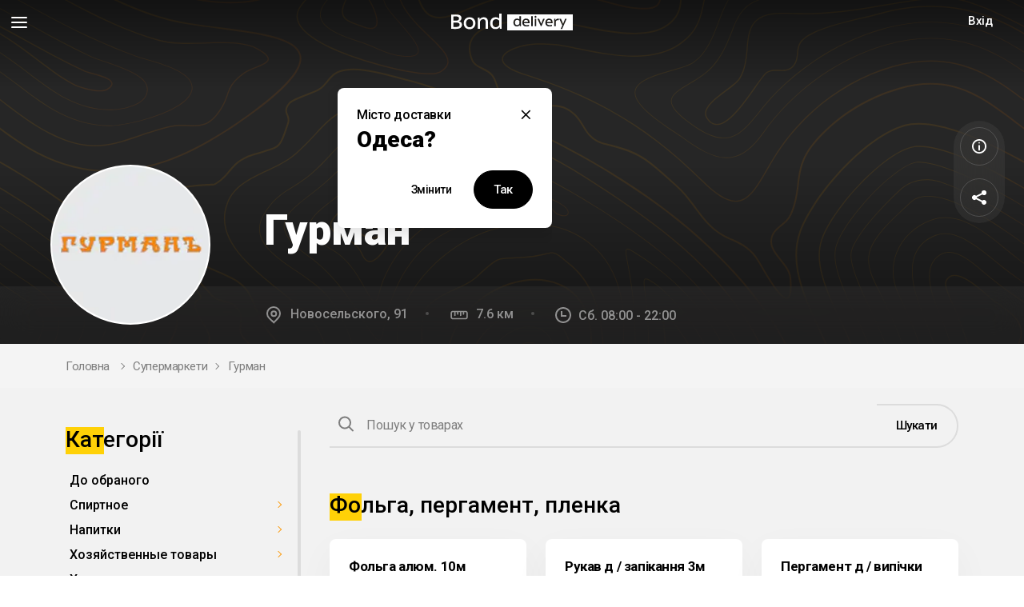

--- FILE ---
content_type: text/html; charset=utf-8
request_url: https://bond.delivery/restaurant/gurman-1711012288/category/folga-pergament-plenka-1711375721/
body_size: 103010
content:
<!DOCTYPE html>
<html prefix="og: http://ogp.me/ns#">

<head>

	<meta content='True' name='HandheldFriendly'>
	<meta name="viewport" content="width=device-width, initial-scale=1.0, maximum-scale=1.0, user-scalable=no">
	<meta name="google" content="notranslate">
	<title>Гурман</title>
	<link rel="preconnect" href="https://fonts.gstatic.com" crossorigin>
	<link href="https://fonts.googleapis.com/css2?family=Roboto:ital,wght@0,400;0,500;0,700;0,900&display=swap" rel="stylesheet">
	<link rel="stylesheet" href="/eda/site/libs/swiper/swiper-bundle.min.css?v=3.0.49" media="screen" />
	<link rel="stylesheet" href="/eda/site/libs/jqueryUI/jquery-ui.min.css?v=3.0.49" media="screen" />
	<link rel="stylesheet" href="/eda/site/css/main.css?v=3.0.49" media="screen" />
	<link rel="stylesheet" href="/eda/site/css/custom.css?v=3.0.49" media="screen" />

	

			<link rel="stylesheet" href="/eda/site/css/new_styles.css?v=3.0.49" media="screen" />		
		<link rel="shortcut icon" href="/eda/site/img/favicon.ico" />
	<link rel="icon" type="image/x-icon" href="/eda/site/img/favicon.ico">
	<link rel="apple-touch-icon" href="/eda/site/img/favicon.png">
	


	<script src="/eda/site/libs/jquery/jquery-3.5.1.min.js?v=3.0.49"></script>
	<meta name="theme-color" content="#000000">
	 <meta name="keywords" content="" /><meta name="description" content="" /><meta property="og:title" content="Гурман."/>
        <meta property="og:description" content="Сервіс швидкої доставки їжі та товарів"/>
        <meta property="og:image" content="https://bond.delivery/eda/images/bond_logo_og.jpg"/>
        <meta property="og:url" content="https://bond.delivery/restaurant/gurman-1711012288/category/folga-pergament-plenka-1711375721/"/>
        <meta property="og:site_name" content="bond.delivery"/><meta name="facebook-domain-verification" content="6udauxpxc0dpvku9y3wk6f3fqqwgt7" />			<!-- Global site tag (gtag.js) - Google Analytics -->
		<script async src="https://www.googletagmanager.com/gtag/js?id=UA-127042710-1"></script>
			<noscript><img height="1" width="1" style="display:none" src="https://www.facebook.com/tr?id=563897534040241&ev=PageView&noscript=1" /></noscript>
	<!-- End Facebook Pixel Code -->
</head>

<body class="home  inner  place-inner shop-inner-cat  ">
	<div class="page-wrap">

		<style>
	/*
	PRELOADER
	*/
	
	.lds-ring {
  display: inline-block;
  position: relative;
  width: 80px;
  height: 80px;
}
.lds-ring div {
  box-sizing: border-box;
  display: block;
  position: absolute;
  width: 64px;
  height: 64px;
  margin: 8px;
  border: 8px solid #FFD107;
  border-radius: 50%;
  animation: lds-ring 1.2s cubic-bezier(0.5, 0, 0.5, 1) infinite;
  border-color: #FFD107 transparent transparent transparent;
}
.lds-ring div:nth-child(1) {
  animation-delay: -0.45s;
}
.lds-ring div:nth-child(2) {
  animation-delay: -0.3s;
}
.lds-ring div:nth-child(3) {
  animation-delay: -0.15s;
}
@keyframes lds-ring {
  0% {
    transform: rotate(0deg);
  }
  100% {
    transform: rotate(360deg);
  }
}

/*
	PRELOADER END
	*/	
	
.modal-backdrop.show {
    z-index: 1;
}
	.text-input-error-wrapper{
		display:none;
		overflow:hidden;
		padding-bottom: 15px;
	}
	.text-input-error{
		display:none;
		color:tomato;
	}
	.text-input-error:before {
    margin-left: 2px;
    content: '!';
    border: 1px solid;
    padding: 0px 7px;
    border-radius: 60px;
    margin-right: 20px;
}
.city-dropdown {
    margin: 0;
    border-radius: 8px;
    font-size: 14px;
    background: #FFFFFF;
    z-index: 50;
    -webkit-transition: all 0.24s;
    transition: all 0.24s;
	overflow: hidden;
	}
.location-title .dropdown{
	display: inline-block;
}
#auth-modal-succsess input.user-phone-number {
    border: none;
    font-size: 15px;
    font-weight: bold;
}
.header {
  z-index: 250;
}
.mainmenu{
	left:0;
}
div.card.food-card div.card-img{
	background-image: none !important;
	background: #fff !important;
}
.food-card .card-img img{
	object-fit: contain;
}
</style>
<header class="header">
	<div class="header-main">
    	<div class="header-left">
        	<button class="menu-toggle">
            	<i class="svgicon svgicon-menu" >
  					<svg>
    					<use xlink:href="/eda/site/img/icons/symbol/sprite.svg#menu"></use> 	
  					</svg>
				</i>
          	</button>
<div class="mainmenu-bg"></div>
    <div class="mainmenu ">
      <button class="mainmenu-close"></button>
      <div class="mainmenu-content" data-simplebar>
        <div class="adress-block">
          <a href="#" data-toggle="modal" data-target="#location-modal">

            <i class="svgicon svgicon-pin">

  <svg>

    <use xlink:href="/eda/site/img/icons/symbol/sprite.svg#pin"></use> 

  </svg>

</i>
{"ru":"Новосельского,  91","ua":"","en":""}
          </a>
        </div>
		  <div class="catalog-nav">
			
		  </div>
        <div class="mainmenu-nav">
		 <button class="btn catalog-btn" style="padding-left:0">
				<i class="svgicon svgicon-menu-grid-o" style="margin-left: 0">
  					<svg>
    					<use xlink:href="/eda/site/img/icons/symbol/sprite.svg#menu-grid-o"></use> 
			  		</svg>
				</i>
        		Каталог
      		</button>
         <ul class="menu">
<li class="menu-item current"><a href="/">Головна</a>
</li>
<!--li class="menu-item"><a href="#">Про доставку</a>
</li-->
<li class="menu-item current"><a href="/promos/">Спеціальні пропозиції</a>
</li>
<li class="menu-item"><a href="/restaurantapply/">Співробітництво</a>
</li>
<li class="menu-item"><a href="/rest_enter/">Партнерам</a>
</li>
<li class="menu-item"><a href="/courierswork//applyform/">Робота кур`єром</a>
</li>

<!--li class="menu-item"><a href="#">Вхід для кур`єрів</a>
</li-->
<!--li class="menu-item"><a href="#">Контакти</a>
</li-->
</ul>
        </div>
			
		<!-- <div class="language-title">
			Мова
		</div> -->
          
		<div class="lang-block">
	<div class="lang-val">
		<span>Укр</span> 
		<i class="svgicon svgicon-dropdown">
			<svg>
				<use xlink:href="/eda/site/img/icons/symbol/sprite.svg#dropdown"></use> 
			</svg>
		</i>
	</div>
	<ul class="lang-dropdown">
		
	<li>
		<a href="/setlang/ru/?refurl=https://bond.delivery/restaurant/gurman-1711012288/category/folga-pergament-plenka-1711375721/" class="ct lang-link">Рус</a>
	</li>
	<li>
		<a href="/setlang/en/?refurl=https://bond.delivery/restaurant/gurman-1711012288/category/folga-pergament-plenka-1711375721/" class="ct lang-link">En</a>
	</li>
	</ul>
</div>

        <div class="apps">
          <a href="/ios/">
            <img src="/eda/site/img/icons/appstore.svg" alt="ios">
          </a>
          <a href="/android/">
            <img src="/eda/site/img/icons/googleplay.svg" alt="android">
          </a>
          <a href="/huawei/">
            <img src="/eda/site/img/icons/appgallery.svg" alt="huawei">
          </a>
        </div>

      </div>


    </div>

   
          	<div class="logo-block">
            	<a href="/" class="logo">
              		<span class="logo-img"><img src="/eda/site/img/bond.svg" alt="Bond"></span>
              		<span class="logo-text"><img src="/eda/site/img/logo-text.svg" alt="Delivery"></span>
            	</a>
          	</div>
          	<button class="btn catalog-btn">
	Каталог
    <i class="svgicon svgicon-menu-grid-o">
  		<svg>
    		<use xlink:href="/eda/site/img/icons/symbol/sprite.svg#menu-grid-o"></use> 
  		</svg>
	</i>
</button>

<div class="catalog-menu-wrap">
      <div class="catalog-menu-title">
        <button class="catalog-menu-close">
          <i class="svgicon svgicon-close">

  <svg>

    <use xlink:href="/eda/site/img/icons/symbol/sprite.svg#close"></use> 

  </svg>

</i>
        </button>
        Каталог
      </div>
      <div class="catalog-menu">
		  
			<div class="menu-item simple-item">
			  <a href="/places/" class="menu-link ct">
				<span class="icon"><img src="/eda/site/img/icons/cafe.svg" alt=""></span>
				<span class="title">Кафе та ресторани</span>
			  </a>
			</div>
		<div class="menu-item">
          <a href="#" class="menu-link ct" data-submenu="sub-1010">
            <span class="icon"><img src="/eda/site/img/icons/products.svg" alt=""></span>
            <span class="title">Продукти</span>
          </a>
        </div>
		<div class="sub-menu" id="sub-1010">
		  <div class="menu-item">
            <a href="/places/produkty/" class="menu-link ct">
				<span class="icon"><img src="/eda/site/img/icons/Supermarket.svg" alt=""></span>
				<span class="title">Супермаркети</span>
			  </a>
          </div>
         
		  <div class="menu-item">
            <a href="/places/rynki/" class="menu-link ct">
				<span class="icon"><img src="/eda/site/img/icons/Bazar.svg" alt=""></span>
				<span class="title">Ринки</span>
			  </a>
          </div>
         
		  <div class="menu-item">
            <a href="/places/myaso/" class="menu-link ct">
				<span class="icon"><img src="/eda/site/img/icons/Meat.svg" alt=""></span>
				<span class="title">М`ясо</span>
			  </a>
          </div>
         
		  <div class="menu-item">
            <a href="/places/moreprodukty/" class="menu-link ct">
				<span class="icon"><img src="/eda/site/img/icons/Seaprod.svg" alt=""></span>
				<span class="title">Морепродукти</span>
			  </a>
          </div>
         
		  <div class="menu-item">
            <a href="/places/alkogol/" class="menu-link ct">
				<span class="icon"><img src="/eda/site/img/icons/Alco.svg" alt=""></span>
				<span class="title">Алкоголь</span>
			  </a>
          </div>
         
		  <div class="menu-item">
            <a href="/places/polufabrikaty/" class="menu-link ct">
				<span class="icon"><img src="/eda/site/img/icons/products.svg" alt=""></span>
				<span class="title">Напівфабрикати</span>
			  </a>
          </div>
         
		  <div class="menu-item">
            <a href="/places/drugoe/" class="menu-link ct">
				<span class="icon"><img src="/eda/site/img/icons/Shops.svg" alt=""></span>
				<span class="title">Магазини</span>
			  </a>
          </div>
         </div>
			<div class="menu-item simple-item">
			  <a href="/places/cvety/" class="menu-link ct">
				<span class="icon"><img src="/eda/site/img/icons/flowers.svg" alt=""></span>
				<span class="title">Квіти та подарунки</span>
			  </a>
			</div>
			<div class="menu-item simple-item">
			  <a href="/places/apteki/" class="menu-link ct">
				<span class="icon"><img src="/eda/site/img/icons/vitamins.svg" alt=""></span>
				<span class="title">Аптеки</span>
			  </a>
			</div>
			<div class="menu-item simple-item">
			  <a href="/places/zootovari/" class="menu-link ct">
				<span class="icon"><img src="/eda/site/img/icons/pets.svg" alt=""></span>
				<span class="title">Зоотовари</span>
			  </a>
			</div>
			<div class="menu-item simple-item">
			  <a href="/places/intimnye-tovary-18/" class="menu-link ct">
				<span class="icon"><img src="/eda/site/img/icons/sex.svg" alt=""></span>
				<span class="title">Інтимні товари (18+)</span>
			  </a>
			</div>
			<div class="menu-item simple-item">
			  <a href="/places/sport/" class="menu-link ct">
				<span class="icon"><img src="/eda/site/img/icons/sport.svg" alt=""></span>
				<span class="title">Спорт</span>
			  </a>
			</div>
			<div class="menu-item simple-item">
			  <a href="/places/shildren39s-products/" class="menu-link ct">
				<span class="icon"><img src="/eda/site/img/icons/Baby.svg" alt=""></span>
				<span class="title">Дитячі товари</span>
			  </a>
			</div>
			<div class="menu-item simple-item">
			  <a href="/places/books/" class="menu-link ct">
				<span class="icon"><img src="/eda/site/img/icons/stack-of-books.svg" alt=""></span>
				<span class="title">Книги</span>
			  </a>
			</div>
      </div>

    </div>
			
<div class="location-block">
	<a href="#" class="location-val" data-toggle="modal" data-target="#location-modal">	
		<i class="svgicon svgicon-pin">
			<svg>
				<use xlink:href="/eda/site/img/icons/symbol/sprite.svg#pin"></use> 
			</svg>
		</i>
		<span>Одеса</span>
	</a>
</div>

<div class="modal fade" tabindex="-1" role="dialog" id="location-modal">
      <div class="modal-dialog  modal-dialog-centered location-modal" role="document">
        <div class="modal-content">
          <button class="modal-close" data-dismiss="modal"></button>
          <div class="location-modal-left">
            <div class="location-modal-content">
              <div class="location-title">
                Адреса доставки у місті
				  <button class="select-city dropdown-toggle" id="city-dropdown" data-toggle="dropdown" aria-haspopup="true">Одеса
					  <i class="svgicon svgicon-dropdown" style="display:none">
						  <svg>
							<use xlink:href="/eda/site/img/icons/symbol/sprite.svg#dropdown"></use> 
						  </svg>
					  </i>
					</button>
				<ul class="dropdown city-dropdown">		
					
				</ul>
				  
              </div>
				
              <div class="location-input">
                <div class="input-wrap">
					<label>Вулиця та будинок</label>
                  <input type="text" name="addrinput" id="addrinput" class="form-control" value="" autocomplete="off">
					<div class="btn btn-bordered address-search-btn find-address" >Шукати</div>
				  <div id = "addrinputerror" class="form-mess error" style="display:none">Введіть правильну адресу</div>
				  <div id="addrlistd">
				  </div>
                </div>
              </div>
            </div>
            <div class="location-full-block">
              <div class="slide-type-list ">
                <div class="slide-type-bg"></div>
                <div class="item active">
                  <label class="ct">
                    <input type="radio" name="location" value="courier" checked>Вийду до кур`єра</label>
                </div>
                <div class="item ">
                  <label class="ct">
                    <input type="radio" name="location" value="adress" >Доставка до дверей</label>
                </div>
              </div>
			  <div class="location-small-add active">
                <div class="row">
                  <div class="col-6 col-xs-4">
                    <div class="input-wrap">
						<label>Під`їзд</label>
                      <input type="number" name="entrance" class="form-control" value="">
                    </div>
				  </div>
                  <div class="col-12">
                    <div class="input-wrap">
						<label>Повідомлення для кур`єра</label>
                      <input type="text" name="addr_comment" class="form-control" value="">
                    </div>
                  </div>
                </div>
              </div>
              <div class="location-add">
                <div class="row">
                  <div class="col-6 col-xs-4">
                    <div class="input-wrap">
						<label>Під`їзд</label>
                      <input type="number" name="entrance" class="form-control" value="">
                    </div>
                  </div>
                  <div class="col-6 col-xs-4">
                    <div class="input-wrap">
						<label>Поверх</label>
                      <input type="text" name="floor" class="form-control" value="">
                    </div>
                  </div>
                  <div class="col-12 col-xs-4">
                    <div class="input-wrap">
						<label>Кв./Офіс</label>
                      <input type="text"name="flat" class="form-control" value="">
                    </div>
                  </div>
                  <div class="col-12">
                    <div class="input-wrap">
						<label>Повідомлення для кур`єра</label>
                      <input type="text" name="addr_comment" class="form-control" value="">
                    </div>
                  </div>
                </div>
              </div>
            </div>
            <div class="input-wrap text-right">
              <a href="#" class="dotted toggle-full-adress" data-text="Згорнути">Вказати повну адресу</a>
            </div>
            <div class="location-modal-bottom">
              <button class="btn find-address" id="address-btn" data-success="Зберегти адресу" data-default="Знайти адресу">Знайти адресу</button>
            </div>
          </div>
          <div class="location-modal-map">
            <div class="location-map" id="address-map" style="width 400px; height:400px"></div>
          </div>
        </div>
      </div>
    </div>
 <div class="modal fade" tabindex="-1" role="dialog" id="city-modal" data-backdrop="false">
      <div class="modal-dialog city-modal" role="document">
        <div class="modal-content">
          <button class="modal-close" data-dismiss="modal"></button>
          <div class="city-modal-title">Місто доставки</div>
          <div class="h4">Одеса?</div>
          <div class="city-modal-buttons text-right">
            <a href="#" class="btn btn-link" data-toggle="modal" data-target="#location-modal">Змінити</a>
            <a href="#" data-city="1" class="btn cofirm-city-btn">Так</a>
          </div>
        </div>
      </div>
    </div>
		</div>
        <div class="header-right">
          	
          	<div class="lang-block">
	<div class="lang-val">
		<span>Укр</span> 
		<i class="svgicon svgicon-dropdown">
			<svg>
				<use xlink:href="/eda/site/img/icons/symbol/sprite.svg#dropdown"></use> 
			</svg>
		</i>
	</div>
	<ul class="lang-dropdown">
		
	<li>
		<a href="/setlang/ru/?refurl=https://bond.delivery/restaurant/gurman-1711012288/category/folga-pergament-plenka-1711375721/" class="ct lang-link">Рус</a>
	</li>
	<li>
		<a href="/setlang/en/?refurl=https://bond.delivery/restaurant/gurman-1711012288/category/folga-pergament-plenka-1711375721/" class="ct lang-link">En</a>
	</li>
	</ul>
</div>
			
			
<style>
	
</style>
<div class="user-block">
	<a href="#" data-toggle="modal" data-target="#auth-modal" class="btn btn-bordered">Вхід</a>
</div>

<div class="modal fade" tabindex="-1" role="dialog" id="auth-modal">
	<div class="modal-dialog modal-dialog-centered auth-modal modal-mobile-fs" role="document">
    	<div class="modal-content">
        	<div class="modal-title h4">
            	<span>Вхід</span>
          	</div>
          	<button class="modal-close" data-dismiss="modal"></button>
          	<div class="auth-step active" id="auth-step-intro">
            <div class="auth-btns">
              	<button class="auth-btn ct" data-auth-next="#auth-step-phone">
					<span class="icon">
						<i class="svgicon svgicon-comment">
							<svg>
								<use xlink:href="/eda/site/img/icons/symbol/sprite.svg#comment"></use>  
							</svg>
						</i>
					</span> 
					Через СМС / Viber / Telegram
				</button>
				<button class="auth-btn ct" data-auth-next="#auth-step-call">
					<span class="icon">
						<i class="svgicon svgicon-call">
							<svg>
								<use xlink:href="/eda/site/img/icons/symbol/sprite.svg#call"></use> 
							</svg>
						</i>
					</span> 
					Зателефонуйте мені
				</button>
				</div>
			</div>
			<div class="auth-step" id="auth-step-phone">
				<div class="text-input-error-wrapper">
					<span class="text-input-error" id="invalid-phone-code">Введіть правильний номер телефону</span>
				</div>
				<div class="input-wrap phone-input">
					<i class="svgicon svgicon-smartphone">
						<svg>
							<use xlink:href="/eda/site/img/icons/symbol/sprite.svg#smartphone"></use> 
						</svg>
					</i>
					<label for="auth-phone">Телефон</label>
					<input type="text" class="form-control" id="auth-phone" data-mask="+38 (000)000-00-00" data-placeholder="+38 (___)___-__-__">
					<button class="btn-link get-pass-btn" data-toggle="modal" data-target="#foreign-phone-modal">Іноземний номер</button>
				</div>
				<div class="text-input-error-wrapper">
							<span class="text-input-error" id="invalid-code-error-1">Спочатку введіть код із повідомлення</span>
							<span class="text-input-error" id="wrong-code-error-1">Цей код не збігається з кодом із повідомлення</span>
							<span class="text-input-error" id="technical-code-error-1">Під час авторизації сталася помилка. Повторіть спробу через декілька хвилин.</span>
						</div>
					<div class="input-wrap pass-input">
						<i class="svgicon svgicon-key">
							<svg>
								<use xlink:href="/eda/site/img/icons/symbol/sprite.svg#key"></use> 
							</svg>
						</i>
						
						<label for="auth-pass-1">Пароль</label>
						<input type="password" class="form-control" id="auth-pass-1">
						<button class="btn-link get-pass-btn" data-auth-next="#auth-step-code">Отримати пароль</button>
					</div>
				<div class="auth-bottom">
					<button class="btn btn-link" data-auth-next="#auth-step-intro">Назад</button>
					<button class="btn" id="enter-code-btn-1">Увійти</button>
				</div>
			</div>
			<div class="auth-step" id="auth-step-code">
				<div class="input-wrap phone-input with-text disabled">
					<i class="svgicon svgicon-smartphone">
						<svg>
							<use xlink:href="/eda/site/img/icons/symbol/sprite.svg#smartphone"></use> 
						</svg>
					</i>
					<label>Телефон</label>
					<input type="text" class="form-control user-phone-number" value="" id="phone-title-code" disabled>
				</div>
				<div class="auth-code-block">
					<div class="alert alert-secondary">Пароль надіслано вам у смс, вайбер або Telegram.</div>
					<div class="text-input-error-wrapper">
							<span class="text-input-error" id="invalid-code-error">Спочатку введіть код із повідомлення</span>
							<span class="text-input-error" id="wrong-code-error">Цей код не збігається з кодом із повідомлення</span>
							<span class="text-input-error" id="technical-code-error">Під час авторизації сталася помилка. Повторіть спробу через декілька хвилин.</span>
						</div>
					<div class="input-wrap pass-input">
						<i class="svgicon svgicon-key">
							<svg>
								<use xlink:href="/eda/site/img/icons/symbol/sprite.svg#key"></use> 
							</svg>
						</i>
						
						<label for="auth-pass">Пароль</label>
						<input type="password" class="form-control" id="auth-pass">
					</div>
					<div class="auth-bottom">
						<button class="btn btn-link" data-auth-next="#auth-step-phone">Назад</button>
						<button class="btn" id="enter-code-btn">Увійти</button>
					</div>
				</div>
			</div>
			<div class="auth-step" id="auth-step-call">
				<div class="text-input-error-wrapper">
					<span class="text-input-error" id="invalid-phone-call">Введіть правильний номер телефону</span>
				</div>
				<div class="input-wrap phone-input">
					<i class="svgicon svgicon-smartphone">
						<svg>
							<use xlink:href="/eda/site/img/icons/symbol/sprite.svg#smartphone"></use> 
						</svg>
					</i>
					<label for="auth-call-phone">Телефон</label>
					<input type="text" class="form-control" id="auth-call-phone" data-mask="+38 (000) 000-00-00" data-placeholder="+38 (___) ___-__-__">
					<div class="form-mess warning" style="display:none">Повторний дзвінок можливий через <span class="call-countdown"></span> c.</div>
					<button class="btn-link get-pass-btn" data-toggle="modal" data-target="#foreign-phone-modal">Іноземний номер</button>
				</div>
				<div class="auth-bottom">
					<button class="btn btn-link" data-auth-next="#auth-step-intro">Назад</button>
					<button class="btn" data-auth-next="#auth-call">Зателефонуйте мені</button>
				</div>
			</div>
			<div class="auth-step" id="auth-call">
				<div class="input-wrap phone-input with-text disabled">
					<i class="svgicon svgicon-smartphone">
						<svg>
							<use xlink:href="/eda/site/img/icons/symbol/sprite.svg#smartphone"></use>
						</svg>
					</i>
					<label>Телефон</label>
					<input type="text" class="form-control user-phone-number" value="" id="phone-title-call" disabled>
				</div>
				<div class="calling">
					<div class="calling-icon">
						<div>
							<i class="svgicon svgicon-call">
								<svg>
									<use xlink:href="/eda/site/img/icons/symbol/sprite.svg#call"></use> 
								</svg>
							</i>
						</div>
					</div>
					<div class="calling-title">Ми вам телефонуємо!</div>
					<p>Дайте відповідь на дзвінок і виконайте інструкції робота</p>
					<div class="text-input-error-wrapper">
						<span class="text-input-error" id="call-failed-error">Ми не змогли зателефонувати на номер телефону. Перевірте, будь ласка, номер, або скористайтесь авторизацією через СМС</span>
					</div>
				</div>
				<div class="auth-bottom">
					<button class="btn btn-link" data-auth-next="#auth-step-call">Скасувати та повернутися</button>
				</div>
			</div>
		</div>
	</div>
</div>

<div class="modal fade" role="dialog" id="auth-modal-succsess">
	<div class="modal-dialog modal-dialog-centered auth-modal modal-mobile-fs" role="document">
    	<div class="modal-content">
        	<div class="modal-title h4">
				Дякуємо
			</div>
			<p>
				Ви увійшли як  <input class="user-phone-number" disabled value="">
			</p>
			<div class="auth-bottom text-center">
					<button class="btn" data-dismiss="modal"  style="margin-left:0">Ok</button>
			</div>
			<button class="modal-close" data-dismiss="modal"></button>
		</div>
	</div>
</div>

<div class="modal fade" role="dialog" id="foreign-phone-modal">
	<div class="modal-dialog modal-dialog-centered auth-modal modal-mobile-fs" role="document">
    	<div class="modal-content">
        	<div class="modal-title h4">
				Увага
			</div>
			<p>
				Авторизація з іноземним номером телефону можлива лише у мобільному застосунку Bond. Завантажити застосунок можна за посиланнями нижче:
			</p>
			<div class="text-center">
				<div class="apps">
            <a href="/android/" target="_blank">
              <img src="/eda/site/img/icons/googleplay.svg" alt="GooglePLay">
            </a>
            <a href="/ios/" target="_blank">
              <img src="/eda/site/img/icons/appstore.svg" alt="AppStore">
            </a>
            <a href="/huawei/" target="_blank">
              <img src="/eda/site/img/icons/appgallery.svg" alt="AppGallery">
            </a>
          </div>
			</div>
			<div class="auth-bottom text-center">
					<button class="btn" data-dismiss="modal"  style="margin-left:0">Ok</button>
			</div>
			<button class="modal-close" data-dismiss="modal"></button>
		</div>
	</div>
</div>
		</div>
	</div>
</header>



<div class="place-top dark ">
      <div class="place-top-img-wrap">
        <div class="place-top-img" style="background-image: url(/eda/site/img/bg_cover.svg)"></div>
        <div class="place-top-opts">
          <button class="place-top-opt info" data-toggle="modal" data-target="#place-info-modal">
            <i class="svgicon svgicon-info"><svg><use xlink:href="/eda/site/img/icons/symbol/sprite.svg#info"></use> </svg></i>
			<span class="capt">Інформація</span>  
          </button>
          <button class="place-top-opt fav hidden" style="display:none;">
            <i class="svgicon svgicon-heart"><svg><use xlink:href="/eda/site/img/icons/symbol/sprite.svg#heart"></use> </svg></i>
            <span class="capt">До обраного</span>
          </button>
          <button class="place-top-opt share" data-toggle="modal" data-target="#share-modal">
            <i class="svgicon svgicon-share"><svg><use xlink:href="/eda/site/img/icons/symbol/sprite.svg#share"></use> </svg></i>
            <span class="capt">Поділитися</span>
          </button>
        </div>
      </div>
      <div class="wrapper wrapper-desctop">
        <div class="place-top-content">
<a href="/restaurant/gurman-1711012288/">
          <div class="top-icon">
            <img src="/eda/images/logo/2874_1711013628.webp" alt="Гурман ">
          </div></a>
		  
          <div class="place-fav" style="display:none">
            <div class="card-fav">
              <i class="svgicon svgicon-diamond"><svg><use xlink:href="/eda/site/img/icons/symbol/sprite.svg#diamond"></use> </svg></i>
            </div> <span>Ексклюзивно у Bond Delivery</span>
          </div>
          <h1>Гурман</h1>
        </div>
      </div>
	<div class="wrapper wrapper-mobile">
        <div class="place-top-content">
<a href="/restaurant/gurman-1711012288/">
          <div class="top-icon">
            <img src="/eda/images/logo/2874_1711013628.webp" alt="Гурман ">
          </div></a>
		  
          <div class="place-fav" style="display:none">
            <div class="card-fav">
              <i class="svgicon svgicon-diamond"><svg><use xlink:href="/eda/site/img/icons/symbol/sprite.svg#diamond"></use> </svg></i>
            </div> <span>Ексклюзивно у Bond Delivery</span>
          </div>
          <h1>Гурман</h1>
        </div>
      </div>
      <div class="place-top-info">
        <div class="wrapper">
          <ul class="place-info">
            <li class="info-address">
              <i class="svgicon svgicon-pin"><svg><use xlink:href="/eda/site/img/icons/symbol/sprite.svg#pin"></use> </svg></i>
Новосельского,  91</li>
            <li class="info-dist">
              <i class="svgicon svgicon-ruler"><svg><use xlink:href="/eda/site/img/icons/symbol/sprite.svg#ruler"></use> </svg></i>
7.6 км</li>
            <li class="info-schedule">
              <i class="svgicon svgicon-clock"><svg><use xlink:href="/eda/site/img/icons/symbol/sprite.svg#clock"></use> </svg></i>
Сб. 08:00 - 22:00</li>  
		  	
			  
          </ul>
        </div>
      </div>
      <div class="place-mobile-opts">
        <button class="place-mobile-opt menu">
          <i class="svgicon svgicon-dots"><svg><use xlink:href="/eda/site/img/icons/symbol/sprite.svg#dots"></use> </svg></i>
        </button>
        <!--button class="place-mobile-opt info" data-toggle="modal" data-target="#place-info-modal">
          <i class="svgicon svgicon-info"><svg><use xlink:href="/eda/site/img/icons/symbol/sprite.svg#info"></use> </svg></i>
        </button-->
		  <button class="search-btn" data-toggle="modal" data-target="#place-search-modal">
            	<i class="svgicon svgicon-search">
  					<svg>
    					<use xlink:href="/eda/site/img/icons/symbol/sprite.svg#search"></use> 
  					</svg>
				</i>
          	</button>
      </div>
    </div>

<div class="breadcrumbs-wrap ">
      <div class="wrapper">
        <ul class="breadcrumbs">
          <li><a href="/">Головна</a>
          </li>
			<li><a href="/places/produkty/">Супермаркети</a></li>
			<li>Гурман </li>
        </ul>
      </div>
    </div>

<div class="modal fade modal-mobile-hs" tabindex="-1" role="dialog" id="share-modal">
      <div class="modal-dialog modal-dialog-centered share-modal modal-mobile-fs" role="document">
        <div class="modal-content">
          <div class="modal-align">
            <div class="modal-title h4">
              <span>Поділитися у соцмережах</span>
            </div>
            <button class="modal-close" data-dismiss="modal"></button>

            <ul class="share-list list-unstyled">
              <li>
                <a href="https://www.facebook.com/sharer/sharer.php?u=https%3A%2F%2Fbond.delivery%2Frestaurant%2Fgurman-1711012288%2F&amp;src=sdkpreparse class=fb-xfbml-parse-ignore" class="share-item ct">
                  <i class="svgicon svgicon-fb"><svg><use xlink:href="/eda/site/img/icons/symbol/sprite.svg#fb"></use> </svg></i>
                  <span>Facebook</span>
                </a>
              </li>
              <li>
                <a href="https://twitter.com/intent/tweet?text=Гурман &url=https%3A%2F%2Fbond.delivery%2Frestaurant%2Fgurman-1711012288%2F" class="share-item ct">
                  <i class="svgicon svgicon-twitter"><svg><use xlink:href="/eda/site/img/icons/symbol/sprite.svg#twitter"></use> </svg></i>
                  <span>Twitter</span>
                </a>
              </li>
              <li>
                <a href="https://t.me/share/url?url=https%3A%2F%2Fbond.delivery%2Frestaurant%2Fgurman-1711012288%2F" class="share-item ct">
                  <i class="svgicon svgicon-telegram"><svg><use xlink:href="/eda/site/img/icons/symbol/sprite.svg#telegram"></use> </svg></i>
                  <span>Telegram</span>
                </a>
              </li>
              <li id="viber-share">
                <a href="viber://forward?text=https%3A%2F%2Fbond.delivery%2Frestaurant%2Fgurman-1711012288%2F" class="share-item ct">
                  <i class="svgicon svgicon-viber"><svg><use xlink:href="/eda/site/img/icons/symbol/sprite.svg#viber"></use> </svg></i>
                  <span>Viber</span>
                </a>
              </li>
              <li>
                <a href="https://api.whatsapp.com/send?text=https%3A%2F%2Fbond.delivery%2Frestaurant%2Fgurman-1711012288%2F" class="share-item ct">
                  <i class="svgicon svgicon-whatsapp"><svg><use xlink:href="/eda/site/img/icons/symbol/sprite.svg#whatsapp"></use> </svg></i>
                  <span>WhatsApp</span>
                </a>
              </li>
              <!--li>
                <a href="https://getpocket.com/save?url=https%3A%2F%2Fbond.delivery%2Frestaurant%2Fgurman-1711012288%2F" class="share-item ct">
                  <i class="svgicon svgicon-pocket"><svg><use xlink:href="/eda/site/img/icons/symbol/sprite.svg#pocket"></use> </svg></i>
                  <span>Pocket</span>
                </a>
              </li-->
            </ul>
          </div>

        </div>
      </div>
    </div>

    <div class="modal fade" tabindex="-1" role="dialog" id="place-info-modal">
      <div class="modal-dialog modal-dialog-centered place-info-modal modal-mobile-fs wide" role="document">
        <div class="modal-content">

          <div class="modal-title h4">
            <span>Гурман</span>
          </div>
          <button class="modal-close" data-dismiss="modal"></button>

          <div class="info-list">
            <div class="info-item" style="display:none">
              <div class="info-item-title">Кухні</div>
              <div class="info-item-content">
                <div class="tags">
					
                </div>
              </div>
            </div>

            <div class="info-item">
              <div class="info-item-title">Розклад роботи</div>
              <div class="info-item-content">
                <div class="tags">
                  <span class="tag ">Пн: 08:00 - 22:00</span>
                  <span class="tag ">Вт: 08:00 - 22:00</span>
                  <span class="tag ">Ср: 08:00 - 22:00</span>
                  <span class="tag ">Чт: 08:00 - 22:00</span>
                  <span class="tag ">Пт: 08:00 - 22:00</span>
                  <span class="tag active">Сб: 08:00 - 22:00</span>
                  <span class="tag ">Нд: 08:00 - 22:00</span>
                </div>
              </div>
            </div>

            <div class="info-item" style="display:none">
              <div class="info-item-title">Інформація</div>
              <div class="info-item-content">
                <div class="excerpt-block">
                  <div class="excerpt-wrap">
                    <div class="excerpt">
                      
                    </div>
                  </div>
                </div>
              </div>
            </div>

            <div class="info-item" style="display:none">
              <div class="info-item-title">Контакти</div>
              
              
            </div>

            <div class="info-item" style="display:none">
              <div class="info-item-title">Сторінки у соцмережах</div>
              <div class="info-item-content">
                <ul class="share-list list-unstyled">
                  
                </ul>
              </div>
            </div>

          </div>
        </div>
      </div>
    </div>

<link rel="stylesheet" href="/eda/site/css/order.css?v=0.0.20" media="screen" />
<div class="modal fade modal-mobile-hs" tabindex="-1" role="dialog" id="place-message-prepay">
      <div class="modal-dialog modal-dialog-centered order-confirm-modal modal-mobile-fs" role="document">
        <div class="modal-content">
          <div class="modal-align">
            <div class="modal-title h4">
              <span>Замовлення з передплатою</span>
            </div>
            <form class="form">
              <div class="text">
                <p>- Замовлення товарів можливе лише за умови оплати карткою.<br>- Оплата з рахунку клієнта в сервісі Bond неможлива.</p>
              </div>

              <div class="input-wrap order-confirm-btn">
                <button class="btn" data-dismiss="modal">Ok</button>
              </div>
            </form>
          </div>

        </div>
      </div>
    </div>
<div class="modal fade" tabindex="-1" role="dialog" id="place-search-modal">
      <div class="modal-dialog modal-dialog-centered order-rate-modal modal-mobile-fs" role="document">
        <div class="modal-content">
          <div class="">
            <div class="modal-title h4">
              <span>Пошук</span>
            </div>
            <button class="modal-close" data-dismiss="modal"></button>
            <div class="form">
				<form action="/restaurant/gurman-1711012288/shop_search/" method="get" class="search-form">
					<div class="input-wrap">
						<!-- <label for="search-query">Почніть вводити назву страви</label> -->
						<div class="input-group">
							<input type="text" name="sq" class="form-control" autocomplete="off" id="search-query">
							<div class="btn products-form-search-btn">Шукати</div>
						</div>
						<ul class="search-items"></ul>
					</div>
				</form>

				<div class="input-wrap order-search-btn text-right">
					<button class="btn btn-outline" data-dismiss="modal">Закрити</button>
				</div>
            </div>
          </div>

        </div>
      </div>
    </div>
<a href="#" class="shop-catalog-title">

                <i class="svgicon svgicon-arrow-down"><svg><use xlink:href="/eda/site/img/icons/symbol/sprite.svg#arrow-down"></use> </svg></i>
Фольга, пергамент, пленка
              </a>
<div class="section bg2 shop-catalog shop-inner">
      <div class="wrapper">
        <div class="place-menu">
         <style>
@media screen and (max-width: 1024px){
.opened > .place-cat-submenu, .opened > .place-cat-submenu .list-unstyled {
    padding-top: 12px;
}
}
.again_tip
	{
		font-size:12px;
		color:#FC9700;
	}
	.catalog-again{
		line-height: 14px;
    	padding-bottom: 0px!important;
	}
.place-cats li.catalog-again > a:after {
    content: " ";
    position: absolute;
    top: 50%;
    margin-top: -4px;
    right: 17px;
    width: 6px;
    height: 6px;
    border-top: 1px solid #000;
    border-right: 1px solid #000;
    transform: rotate(45deg);
    transition: 0.24s;
}
</style> 
<div class="place-menu-sidebar">
            <div class="place-menu-sidebar-content" data-simplebar="init"><div class="simplebar-wrapper" style="margin: -20px -20px -20px 0px;"><div class="simplebar-height-auto-observer-wrapper"><div class="simplebar-height-auto-observer"></div></div><div class="simplebar-mask"><div class="simplebar-offset" style="right: -17px; bottom: 0px;"><div class="simplebar-content-wrapper" style="height: auto; overflow: hidden scroll;"><div class="simplebar-content" style="padding: 20px 20px 20px 0px;">
              <div class="h4"><span>Категорії</span>
              </div>
              <ul class="place-cats list-unstyled">
				  <li class="catalog-again" style="display:none"><a href="/restaurant/gurman-1711012288/order_again/">Замовити знову</a><br><span class="again_tip">Товари з минулих замовлень</span></li>
                <li class="catalog-featured" ><a href="/restaurant/gurman-1711012288/">До обраного</a>
                </li>
				<li class="has-children">
			<a href="#" data-submenu="cat-submenu">Спиртное</a>
			<ul class="place-cat-submenu list-unstyled"> <li><a href="/restaurant/gurman-1711012288/category/vino-importnoe-1711375720/">Вино импортное</a> <li><a href="/restaurant/gurman-1711012288/category/ne-trogat-1711375720/">Не трогать</a> <li><a href="/restaurant/gurman-1711012288/category/vermuty-1711375721/">Вермуты</a> <li><a href="/restaurant/gurman-1711012288/category/rom-1711375721/">Ром</a> <li><a href="/restaurant/gurman-1711012288/category/viski-1711375721/">Виски</a> <li><a href="/restaurant/gurman-1711012288/category/konyak-1711375721/">Коньяк</a> <li><a href="/restaurant/gurman-1711012288/category/vino-1711375721/">Вино</a> <li><a href="/restaurant/gurman-1711012288/category/vodka-1711375721/">Водка</a> <li><a href="/restaurant/gurman-1711012288/category/sl-alk-napitki-1711375721/">Сл.алк. напитки</a> <li><a href="/restaurant/gurman-1711012288/category/shampanskoe-1711375721/">Шампанское</a> <li><a href="/restaurant/gurman-1711012288/category/likery-1711375721/">Ликёры</a> <li><a href="/restaurant/gurman-1711012288/category/tekila-absent-1711375721/">Текила, абсент</a> <li><a href="/restaurant/gurman-1711012288/category/dgin-1711375721/">Джин</a></ul></li><li class="has-children">
			<a href="#" data-submenu="cat-submenu">Напитки</a>
			<ul class="place-cat-submenu list-unstyled"> <li><a href="/restaurant/gurman-1711012288/category/energetiki-1711375720/">Энергетики</a> <li><a href="/restaurant/gurman-1711012288/category/napitki-1711375721/">Напитки</a> <li><a href="/restaurant/gurman-1711012288/category/voda-mineralnaya-1711375720/">Вода минеральная</a> <li><a href="/restaurant/gurman-1711012288/category/soki-1711375720/">Соки</a> <li><a href="/restaurant/gurman-1711012288/category/voda-1711375722/">Вода</a></ul></li><li class="has-children">
			<a href="#" data-submenu="cat-submenu">Хозяйственные товары</a>
			<ul class="place-cat-submenu list-unstyled"> <li><a href="/restaurant/gurman-1711012288/category/posuda-1711375720/">Посуда</a> <li><a href="/restaurant/gurman-1711012288/category/hozyajstvennye-tovary-1711375721/">Хозяйственные товары</a> <li><a href="/restaurant/gurman-1711012288/category/otkrytki-1711375721/">Открытки</a> <li><a href="/restaurant/gurman-1711012288/category/lampochki-i-batarejki-1711375721/">Лампочки и батарейки</a></ul></li><li class="has-children">
			<a href="#" data-submenu="cat-submenu">Химия</a>
			<ul class="place-cat-submenu list-unstyled"> <li><a href="/restaurant/gurman-1711012288/category/prokladki-tampony-1711375720/">Прокладки, тампоны</a> <li><a href="/restaurant/gurman-1711012288/category/zubnye-pasty-i-schetki-1711375721/">Зубные пасты и щетки</a> <li><a href="/restaurant/gurman-1711012288/category/uhod-za-telom-1711375721/">Уход за телом</a> <li><a href="/restaurant/gurman-1711012288/category/salfetki-1711375721/">Салфетки</a> <li><a href="/restaurant/gurman-1711012288/category/vse-dlya-britya-1711375721/">Все для бритья</a> <li><a href="/restaurant/gurman-1711012288/category/vse-dlya-uborki-1711375721/">Все для уборки</a> <li><a href="/restaurant/gurman-1711012288/category/folga-pergament-plenka-1711375721/">Фольга, пергамент, пленка</a> <li><a href="/restaurant/gurman-1711012288/category/tual-bumaga-i-polotenca-1711375721/">Туал. бумага и полотенца</a> <li><a href="/restaurant/gurman-1711012288/category/zagigalki-1711375721/">Зажигалки</a> <li><a href="/restaurant/gurman-1711012288/category/uhod-za-volosami-1711375721/">Уход за волосами</a> <li><a href="/restaurant/gurman-1711012288/category/dezodorant-1711375722/">Дезодорант</a> <li><a href="/restaurant/gurman-1711012288/category/vse-dlya-posudy-1711375722/">Все для посуды</a> <li><a href="/restaurant/gurman-1711012288/category/himiya-1711375723/">Химия</a> <li><a href="/restaurant/gurman-1711012288/category/pnasekomyh-1711375723/">П/насекомых</a> <li><a href="/restaurant/gurman-1711012288/category/detskaya-kosmetika-1711375723/">Детская косметика</a> <li><a href="/restaurant/gurman-1711012288/category/vse-dlya-stirki-1711375724/">Все для стирки</a></ul></li><li class="has-children">
			<a href="#" data-submenu="cat-submenu">Гастрономия рыбная</a>
			<ul class="place-cat-submenu list-unstyled"> <li><a href="/restaurant/gurman-1711012288/category/preservy/">Пресервы</a> <li><a href="/restaurant/gurman-1711012288/category/ikra/">Икра</a> <li><a href="/restaurant/gurman-1711012288/category/ryba-solkapch-ves-1711375721/">Рыба сол/капч. вес</a> <li><a href="/restaurant/gurman-1711012288/category/ryba-zamorogennaya-1711375723/">Рыба замороженная</a></ul></li><li class="has-children">
			<a href="#" data-submenu="cat-submenu">Консервация</a>
			<ul class="place-cat-submenu list-unstyled"> <li><a href="/restaurant/gurman-1711012288/category/konservaciya-ovoschnaya-1711375720/">Консервация овощная</a> <li><a href="/restaurant/gurman-1711012288/category/konservaciya-myasnaya-1711375720/">Консервация мясная</a> <li><a href="/restaurant/gurman-1711012288/category/konservaciya-fruktovaya-1711375720/">Консервация фруктовая</a> <li><a href="/restaurant/gurman-1711012288/category/konservaciya-rybnaya-1711375724/">Консервация рыбная</a></ul></li><li class="has-children">
			<a href="#" data-submenu="cat-submenu">Хлопья, каши</a>
			<ul class="place-cat-submenu list-unstyled"> <li><a href="/restaurant/gurman-1711012288/category/hlopya-i-kashi-1711375720/">Хлопья и каши</a> <li><a href="/restaurant/gurman-1711012288/category/kashi-1711375725/">Каши</a></ul></li><li class="has-children">
			<a href="#" data-submenu="cat-submenu">Детское питание</a>
			<ul class="place-cat-submenu list-unstyled"> <li><a href="/restaurant/gurman-1711012288/category/napitki-dlya-detej-1711375720/">Напитки для детей</a> <li><a href="/restaurant/gurman-1711012288/category/detskoe-pitanie-1711375722/">Детское питание</a></ul></li><li class="has-children">
			<a href="#" data-submenu="cat-submenu">Кондитерка</a>
			<ul class="place-cat-submenu list-unstyled"> <li><a href="/restaurant/gurman-1711012288/category/shokolad-1711375720/">Шоколад</a> <li><a href="/restaurant/gurman-1711012288/category/konfety-1711375720/">Конфеты</a> <li><a href="/restaurant/gurman-1711012288/category/prikassovaya-zona-1711375720/">Прикассовая зона</a> <li><a href="/restaurant/gurman-1711012288/category/pechene-1711375721/">Печенье</a> <li><a href="/restaurant/gurman-1711012288/category/zefir-1711375721/">Зефир</a> <li><a href="/restaurant/gurman-1711012288/category/konfety-ves-1711375721/">Конфеты вес</a> <li><a href="/restaurant/gurman-1711012288/category/vostochnye-sladosti-1711375721/">Восточные сладости</a> <li><a href="/restaurant/gurman-1711012288/category/pechene-ves-1711375721/">Печенье вес</a> <li><a href="/restaurant/gurman-1711012288/category/halva-1711375721/">Халва</a> <li><a href="/restaurant/gurman-1711012288/category/gevatelnaya-rezinka-1711375722/">Жевательная резинка</a> <li><a href="/restaurant/gurman-1711012288/category/torty-1711375723/">Торты</a> <li><a href="/restaurant/gurman-1711012288/category/rulety-i-pirognye-1711375726/">Рулеты и пирожные</a></ul></li><li class="has-children">
			<a href="#" data-submenu="cat-submenu">Масло раст., уксус</a>
			<ul class="place-cat-submenu list-unstyled"> <li><a href="/restaurant/gurman-1711012288/category/maslo-podsolnechnoe-1711375720/">Масло подсолнечное</a> <li><a href="/restaurant/gurman-1711012288/category/maslo-olivkovoe-1711375721/">Масло оливковое</a> <li><a href="/restaurant/gurman-1711012288/category/uksus-1711375721/">Уксус</a></ul></li><li class="has-children">
			<a href="#" data-submenu="cat-submenu">Молочка</a>
			<ul class="place-cat-submenu list-unstyled"> <li><a href="/restaurant/gurman-1711012288/category/sguschennoe-moloko-1711375720/">Сгущенное молоко</a> <li><a href="/restaurant/gurman-1711012288/category/moloko-1711375721/">Молоко</a> <li><a href="/restaurant/gurman-1711012288/category/slivki/">Сливки</a> <li><a href="/restaurant/gurman-1711012288/category/jogurty-i-deserty-1711375721/">Йогурты и десерты</a> <li><a href="/restaurant/gurman-1711012288/category/syrki-1711375721/">Сырки</a> <li><a href="/restaurant/gurman-1711012288/category/maslo-sliv--1711375721/">Масло слив.</a> <li><a href="/restaurant/gurman-1711012288/category/zakuski-1711375721/">Закуски</a> <li><a href="/restaurant/gurman-1711012288/category/kefiry-1711375721/">Кефиры</a> <li><a href="/restaurant/gurman-1711012288/category/smetana-1711375721/">Сметана</a> <li><a href="/restaurant/gurman-1711012288/category/tvorog-1711375721/">Творог</a> <li><a href="/restaurant/gurman-1711012288/category/ryagenka-1711375722/">Ряженка</a> <li><a href="/restaurant/gurman-1711012288/category/syrki-v-glazuri-1712325787/">Сырки в глазури</a></ul></li><li class="has-children">
			<a href="#" data-submenu="cat-submenu">Крупы</a>
			<ul class="place-cat-submenu list-unstyled"> <li><a href="/restaurant/gurman-1711012288/category/krupy-1711375720/">Крупы</a> <li><a href="/restaurant/gurman-1711012288/category/sol-sahar-1711375721/">Соль. Сахар</a></ul></li><li class="has-children">
			<a href="#" data-submenu="cat-submenu">Соусы, кетчупы</a>
			<ul class="place-cat-submenu list-unstyled"> <li><a href="/restaurant/gurman-1711012288/category/sousy-1711375720/">Соусы</a> <li><a href="/restaurant/gurman-1711012288/category/ketchupy-1711375720/">Кетчупы</a> <li><a href="/restaurant/gurman-1711012288/category/majonez-1711375721/">Майонез</a></ul></li><li class="has-children">
			<a href="#" data-submenu="cat-submenu">Пиво</a>
			<ul class="place-cat-submenu list-unstyled"> <li><a href="/restaurant/gurman-1711012288/category/pivo-1711375720/">Пиво</a> <li><a href="/restaurant/gurman-1711012288/category/pivo-bezalkogolnoe-1711375722/">Пиво безалкогольное</a></ul></li><li class="has-children">
			<a href="#" data-submenu="cat-submenu">Корм для животных</a>
			<ul class="place-cat-submenu list-unstyled"> <li><a href="/restaurant/gurman-1711012288/category/korm-dlya-kotov-1711375720/">Корм для котов</a> <li><a href="/restaurant/gurman-1711012288/category/korm-dlya-sobak-1711375721/">Корм для собак</a></ul></li><li class="has-children">
			<a href="#" data-submenu="cat-submenu">Кофе,чай</a>
			<ul class="place-cat-submenu list-unstyled"> <li><a href="/restaurant/gurman-1711012288/category/kofe-v-stikah-1711375721/">Кофе в стиках</a> <li><a href="/restaurant/gurman-1711012288/category/chaj-1711375721/">Чай</a> <li><a href="/restaurant/gurman-1711012288/category/kofe-1711375721/">Кофе</a></ul></li><li class="has-children">
			<a href="#" data-submenu="cat-submenu">Бакалея</a>
			<ul class="place-cat-submenu list-unstyled"> <li><a href="/restaurant/gurman-1711012288/category/specii-1711375721/">Специи</a> <li><a href="/restaurant/gurman-1711012288/category/kiseli-1711375721/">Кисели</a> <li><a href="/restaurant/gurman-1711012288/category/supy-pyure-1711375721/">Супы, пюре</a> <li><a href="/restaurant/gurman-1711012288/category/bakaleya-1711375721/">Бакалея</a> <li><a href="/restaurant/gurman-1711012288/category/dieticheskie-produkty-1711375722/">Диетические продукты</a></ul></li><li class="has-children">
			<a href="#" data-submenu="cat-submenu">Макароны</a>
			<ul class="place-cat-submenu list-unstyled"> <li><a href="/restaurant/gurman-1711012288/category/makarony-1711375721/">Макароны</a> <li><a href="/restaurant/gurman-1711012288/category/makarony-importnye-1711375722/">Макароны импортные</a></ul></li><li class="has-children">
			<a href="#" data-submenu="cat-submenu">Табачные изделия</a>
			<ul class="place-cat-submenu list-unstyled"> <li><a href="/restaurant/gurman-1711012288/category/sigarety-jti-/">Сигареты JTI</a> <li><a href="/restaurant/gurman-1711012288/category/ne-trogat-1711375721/">не трогать</a> <li><a href="/restaurant/gurman-1711012288/category/sigarety-bta-1711375721/">Сигареты БТА</a> <li><a href="/restaurant/gurman-1711012288/category/sigarety-f-moris-1711375721/">Сигареты Ф.Морис</a> <li><a href="/restaurant/gurman-1711012288/category/sigarety-1711375721/">Сигареты</a> <li><a href="/restaurant/gurman-1711012288/category/tabak-hits-1711375723/">табак хітс</a> <li><a href="/restaurant/gurman-1711012288/category/tabak-kent-1711375723/">табак кент</a> <li><a href="/restaurant/gurman-1711012288/category/tabak-1711375723/">Табак</a> <li><a href="/restaurant/gurman-1711012288/category/sigary-1711375724/">Сигары</a></ul></li><li class="has-children">
			<a href="#" data-submenu="cat-submenu">Заморозка</a>
			<ul class="place-cat-submenu list-unstyled"> <li><a href="/restaurant/gurman-1711012288/category/moreprodukty-1711375721/">Морепродукты</a> <li><a href="/restaurant/gurman-1711012288/category/morogenoe-1711375721/">Мороженое</a> <li><a href="/restaurant/gurman-1711012288/category/zamorogennye-ovoschi-i-frukty-1711375721/">Замороженные овощи и фрукты</a> <li><a href="/restaurant/gurman-1711012288/category/polufabrikaty-1711375722/">Полуфабрикаты</a> <li><a href="/restaurant/gurman-1711012288/category/testo/">Тесто</a></ul></li><li class="has-children">
			<a href="#" data-submenu="cat-submenu">Сыры</a>
			<ul class="place-cat-submenu list-unstyled"> <li><a href="/restaurant/gurman-1711012288/category/syr-tverdyj-1711375721/">Сыр твердый</a> <li><a href="/restaurant/gurman-1711012288/category/brynza-1711375721/">Брынза</a> <li><a href="/restaurant/gurman-1711012288/category/syry-importnye-1711375721/">Сыры импортные</a></ul></li><li class="has-children">
			<a href="#" data-submenu="cat-submenu">Хлебобулочные изделия</a>
			<ul class="place-cat-submenu list-unstyled"> <li><a href="/restaurant/gurman-1711012288/category/hleb-1711375721/">Хлеб</a> <li><a href="/restaurant/gurman-1711012288/category/hlebobulochnie-izdeliya-1711375721/">Хлебобулочніе изделия</a> <li><a href="/restaurant/gurman-1711012288/category/lavash-1711375721/">Лаваш</a> <li><a href="/restaurant/gurman-1711012288/category/pirogki-1711375722/">Пирожки</a> <li><a href="/restaurant/gurman-1711012288/category/kulich-pashalnyj-1711375725/">Кулич пасхальный</a> <li><a href="/restaurant/gurman-1711012288/category/goryachaya-vypechka-1711375726/">Горячая выпечка</a></ul></li><li class="has-children">
			<a href="#" data-submenu="cat-submenu">Овощи, фрукты</a>
			<ul class="place-cat-submenu list-unstyled"> <li><a href="/restaurant/gurman-1711012288/category/ovoschi-1711375721/">Овощи</a> <li><a href="/restaurant/gurman-1711012288/category/frukty-1711375721/">Фрукты</a> <li><a href="/restaurant/gurman-1711012288/category/suhofrukty-1711375721/">Сухофрукты</a> <li><a href="/restaurant/gurman-1711012288/category/zelen-1711375721/">Зелень</a></ul></li><li class="has-children">
			<a href="#" data-submenu="cat-submenu">Колбаса</a>
			<ul class="place-cat-submenu list-unstyled"> <li><a href="/restaurant/gurman-1711012288/category/kolbasa/">Колбаса</a> <li><a href="/restaurant/gurman-1711012288/category/sardeli-sosiski-1711375721/">Сардели, сосиски</a></ul></li><li class="has-children">
			<a href="#" data-submenu="cat-submenu">Гастроном</a>
			<ul class="place-cat-submenu list-unstyled"> <li><a href="/restaurant/gurman-1711012288/category/korejskie-zakuski-solenya-1711375721/">Корейские закуски. Соленья</a> <li><a href="/restaurant/gurman-1711012288/category/masliny-olivki-ves--1711375721/">Маслины, оливки вес.</a> <li><a href="/restaurant/gurman-1711012288/category/myaso-svegee-1711375724/">Мясо свежее</a></ul></li><li class="has-children">
			<a href="#" data-submenu="cat-submenu">Колготки,носки</a>
			<ul class="place-cat-submenu list-unstyled"> <li><a href="/restaurant/gurman-1711012288/category/kolgotki-1711375721/">Колготки</a> <li><a href="/restaurant/gurman-1711012288/category/noski-1711375722/">Носки</a></ul></li><li class="has-children">
			<a href="#" data-submenu="cat-submenu">Диабет</a>
			<ul class="place-cat-submenu list-unstyled"> <li><a href="/restaurant/gurman-1711012288/category/diabet-1711375721/">Диабет</a></ul></li><li class="has-children">
			<a href="#" data-submenu="cat-submenu">Снэки</a>
			<ul class="place-cat-submenu list-unstyled"> <li><a href="/restaurant/gurman-1711012288/category/orehi-semechki-1711375721/">Орехи, семечки</a> <li><a href="/restaurant/gurman-1711012288/category/chipsy-1711375721/">Чипсы</a> <li><a href="/restaurant/gurman-1711012288/category/suhariki-1711375721/">Сухарики</a> <li><a href="/restaurant/gurman-1711012288/category/ryba-suhaya-1711375722/">Рыба сухая</a> <li><a href="/restaurant/gurman-1711012288/category/myaso-vyalenoe-1716300205/">Мясо вяленое</a></ul></li><li class="has-children">
			<a href="#" data-submenu="cat-submenu">Канцтовары</a>
			<ul class="place-cat-submenu list-unstyled"> <li><a href="/restaurant/gurman-1711012288/category/kanctovary-1711375724/">Канцтовары</a></ul></li><li class="has-children">
			<a href="#" data-submenu="cat-submenu">Социальная группа товаров</a>
			<ul class="place-cat-submenu list-unstyled"> <li><a href="/restaurant/gurman-1711012288/category/podsolnenoe-maslo-1760450661/">Подсолненое масло</a> <li><a href="/restaurant/gurman-1711012288/category/krupy-1760450661/">Крупы</a> <li><a href="/restaurant/gurman-1711012288/category/yajca-1760450662/">Яйца</a> <li><a href="/restaurant/gurman-1711012288/category/molochnye-produkty-1760450662/">Молочные продукты</a> <li><a href="/restaurant/gurman-1711012288/category/hlebobulochnye-izdeliya-1760450662/">Хлебобулочные изделия</a></ul></li>
              </ul>
            </div></div></div></div><div class="simplebar-placeholder" style="width: auto; height: 626px;"></div></div><div class="simplebar-track simplebar-horizontal" style="visibility: hidden;"><div class="simplebar-scrollbar" style="transform: translate3d(0px, 0px, 0px); display: none;"></div></div><div class="simplebar-track simplebar-vertical" style="visibility: visible;"><div class="simplebar-scrollbar" style="transform: translate3d(0px, 0px, 0px); display: block; height: 50px;"></div></div></div>
          </div>
          <div class="place-menu-content ">

            <div class="place-search-form">
              <form action="/restaurant/gurman-1711012288/shop_search/" method="get">
                <div class="place-search">
                  <div class="input-wrap">

                    <i class="svgicon svgicon-search"><svg><use xlink:href="/eda/site/img/icons/symbol/sprite.svg#search"></use> </svg></i>

                    <label for="place-search">Пошук у товарах</label>
					  <div class="input-group">
						<input type="text" class="form-control" id="place-search" name="sq" autocomplete="off" placeholder="Пошук у товарах">
						<div class="btn btn-bordered products-search-btn">Шукати</div>
					  </div>
                  </div>
                </div>
              </form>
            </div>

            <div class="place-menu-cat">
              <h4 class="place-menu-title">

              Фольга, пергамент, пленка

            </h4>
              <div class="place-menu-list">
                <div class="row">
					

<div class="col-12 col-xs-6 col-md-4" id="56325739">
	<div class="card food-card ">
			
				
                	<div class="card-body">
                        <div class="card-title">
                          Фольга алюм. 10м М.Жизни
                        </div>
                        <div class="food-card-weight">Штука</div>

                        

                      </div>
                      <div class="card-footer">
						  
                        <div class="card-price">
                          <div class="price"><span class="amount">95.70</span>  <span class="cur">грн</span> 
							
                          </div>

                        </div>
                        <div class="card-buy">
                          <button class="btn btn-grad card-buy-btn"><i></i>
                          </button>
                          <div class="card-count" data-step="1">
                            <button class="btn-grad minus-btn ct"><i></i>
                            </button>
                            <span class="card-val notranslate" data-id="56325739">1</span>
                            <button class="btn-grad plus-btn ct"><i></i>
                            </button>
                          </div>
                        </div>
                      </div>

                    </div>

                  </div>

<div class="col-12 col-xs-6 col-md-4" id="56325740">
	<div class="card food-card ">
			
				
                	<div class="card-body">
                        <div class="card-title">
                          Рукав д / запікання 3м М.Жизни
                        </div>
                        <div class="food-card-weight">Штука</div>

                        

                      </div>
                      <div class="card-footer">
						  
                        <div class="card-price">
                          <div class="price"><span class="amount">29.50</span>  <span class="cur">грн</span> 
							
                          </div>

                        </div>
                        <div class="card-buy">
                          <button class="btn btn-grad card-buy-btn"><i></i>
                          </button>
                          <div class="card-count" data-step="1">
                            <button class="btn-grad minus-btn ct"><i></i>
                            </button>
                            <span class="card-val notranslate" data-id="56325740">1</span>
                            <button class="btn-grad plus-btn ct"><i></i>
                            </button>
                          </div>
                        </div>
                      </div>

                    </div>

                  </div>

<div class="col-12 col-xs-6 col-md-4" id="56326625">
	<div class="card food-card ">
			
				
                	<div class="card-body">
                        <div class="card-title">
                          Пергамент д / випічки 5м бокс Ф.Бок
                        </div>
                        <div class="food-card-weight">Штука</div>

                        

                      </div>
                      <div class="card-footer">
						  
                        <div class="card-price">
                          <div class="price"><span class="amount">63.20</span>  <span class="cur">грн</span> 
							
                          </div>

                        </div>
                        <div class="card-buy">
                          <button class="btn btn-grad card-buy-btn"><i></i>
                          </button>
                          <div class="card-count" data-step="1">
                            <button class="btn-grad minus-btn ct"><i></i>
                            </button>
                            <span class="card-val notranslate" data-id="56326625">1</span>
                            <button class="btn-grad plus-btn ct"><i></i>
                            </button>
                          </div>
                        </div>
                      </div>

                    </div>

                  </div>

<div class="col-12 col-xs-6 col-md-4" id="56326626">
	<div class="card food-card ">
			
				
                	<div class="card-body">
                        <div class="card-title">
                          Плівка харч.  20м Ф.Бок
                        </div>
                        <div class="food-card-weight">Штука</div>

                        

                      </div>
                      <div class="card-footer">
						  
                        <div class="card-price">
                          <div class="price"><span class="amount">58.50</span>  <span class="cur">грн</span> 
							
                          </div>

                        </div>
                        <div class="card-buy">
                          <button class="btn btn-grad card-buy-btn"><i></i>
                          </button>
                          <div class="card-count" data-step="1">
                            <button class="btn-grad minus-btn ct"><i></i>
                            </button>
                            <span class="card-val notranslate" data-id="56326626">1</span>
                            <button class="btn-grad plus-btn ct"><i></i>
                            </button>
                          </div>
                        </div>
                      </div>

                    </div>

                  </div>

<div class="col-12 col-xs-6 col-md-4" id="56326627">
	<div class="card food-card ">
			
				
                	<div class="card-body">
                        <div class="card-title">
                          Рукав д/запікання 5м Ф.Бок
                        </div>
                        <div class="food-card-weight">Штука</div>

                        

                      </div>
                      <div class="card-footer">
						  
                        <div class="card-price">
                          <div class="price"><span class="amount">71.00</span>  <span class="cur">грн</span> 
							
                          </div>

                        </div>
                        <div class="card-buy">
                          <button class="btn btn-grad card-buy-btn"><i></i>
                          </button>
                          <div class="card-count" data-step="1">
                            <button class="btn-grad minus-btn ct"><i></i>
                            </button>
                            <span class="card-val notranslate" data-id="56326627">1</span>
                            <button class="btn-grad plus-btn ct"><i></i>
                            </button>
                          </div>
                        </div>
                      </div>

                    </div>

                  </div>

<div class="col-12 col-xs-6 col-md-4" id="56326628">
	<div class="card food-card ">
			
				
                	<div class="card-body">
                        <div class="card-title">
                          Фольга алюмін. 10м Ф.Бок
                        </div>
                        <div class="food-card-weight">Штука</div>

                        

                      </div>
                      <div class="card-footer">
						  
                        <div class="card-price">
                          <div class="price"><span class="amount">101.00</span>  <span class="cur">грн</span> 
							
                          </div>

                        </div>
                        <div class="card-buy">
                          <button class="btn btn-grad card-buy-btn"><i></i>
                          </button>
                          <div class="card-count" data-step="1">
                            <button class="btn-grad minus-btn ct"><i></i>
                            </button>
                            <span class="card-val notranslate" data-id="56326628">1</span>
                            <button class="btn-grad plus-btn ct"><i></i>
                            </button>
                          </div>
                        </div>
                      </div>

                    </div>

                  </div>

<div class="col-12 col-xs-6 col-md-4" id="56326753">
	<div class="card food-card ">
			
				
                	<div class="card-body">
                        <div class="card-title">
                          Пергамент д / випічки 5м широкий бокс ФБ
                        </div>
                        <div class="food-card-weight">Штука</div>

                        

                      </div>
                      <div class="card-footer">
						  
                        <div class="card-price">
                          <div class="price"><span class="amount">89.20</span>  <span class="cur">грн</span> 
							
                          </div>

                        </div>
                        <div class="card-buy">
                          <button class="btn btn-grad card-buy-btn"><i></i>
                          </button>
                          <div class="card-count" data-step="1">
                            <button class="btn-grad minus-btn ct"><i></i>
                            </button>
                            <span class="card-val notranslate" data-id="56326753">1</span>
                            <button class="btn-grad plus-btn ct"><i></i>
                            </button>
                          </div>
                        </div>
                      </div>

                    </div>

                  </div>

<div class="col-12 col-xs-6 col-md-4" id="56327105">
	<div class="card food-card ">
			
				
                	<div class="card-body">
                        <div class="card-title">
                          Рукав д/запекания 10м М.Жизни
                        </div>
                        <div class="food-card-weight">Штука</div>

                        

                      </div>
                      <div class="card-footer">
						  
                        <div class="card-price">
                          <div class="price"><span class="amount">96.90</span>  <span class="cur">грн</span> 
							
                          </div>

                        </div>
                        <div class="card-buy">
                          <button class="btn btn-grad card-buy-btn"><i></i>
                          </button>
                          <div class="card-count" data-step="1">
                            <button class="btn-grad minus-btn ct"><i></i>
                            </button>
                            <span class="card-val notranslate" data-id="56327105">1</span>
                            <button class="btn-grad plus-btn ct"><i></i>
                            </button>
                          </div>
                        </div>
                      </div>

                    </div>

                  </div>

<div class="col-12 col-xs-6 col-md-4" id="56327776">
	<div class="card food-card ">
			
				
                	<div class="card-body">
                        <div class="card-title">
                          Фольга алюмін. 10м Бонус
                        </div>
                        <div class="food-card-weight">Штука</div>

                        

                      </div>
                      <div class="card-footer">
						  
                        <div class="card-price">
                          <div class="price"><span class="amount">63.10</span>  <span class="cur">грн</span> 
							
                          </div>

                        </div>
                        <div class="card-buy">
                          <button class="btn btn-grad card-buy-btn"><i></i>
                          </button>
                          <div class="card-count" data-step="1">
                            <button class="btn-grad minus-btn ct"><i></i>
                            </button>
                            <span class="card-val notranslate" data-id="56327776">1</span>
                            <button class="btn-grad plus-btn ct"><i></i>
                            </button>
                          </div>
                        </div>
                      </div>

                    </div>

                  </div>

<div class="col-12 col-xs-6 col-md-4" id="56327948">
	<div class="card food-card ">
			
				
                	<div class="card-body">
                        <div class="card-title">
                          Шпажки виделка  25шт
                        </div>
                        <div class="food-card-weight">Штука</div>

                        

                      </div>
                      <div class="card-footer">
						  
                        <div class="card-price">
                          <div class="price"><span class="amount">13.90</span>  <span class="cur">грн</span> 
							
                          </div>

                        </div>
                        <div class="card-buy">
                          <button class="btn btn-grad card-buy-btn"><i></i>
                          </button>
                          <div class="card-count" data-step="1">
                            <button class="btn-grad minus-btn ct"><i></i>
                            </button>
                            <span class="card-val notranslate" data-id="56327948">1</span>
                            <button class="btn-grad plus-btn ct"><i></i>
                            </button>
                          </div>
                        </div>
                      </div>

                    </div>

                  </div>

<div class="col-12 col-xs-6 col-md-4" id="56328012">
	<div class="card food-card ">
			
				
                	<div class="card-body">
                        <div class="card-title">
                          Пергамент 5м Бонус
                        </div>
                        <div class="food-card-weight">Штука</div>

                        

                      </div>
                      <div class="card-footer">
						  
                        <div class="card-price">
                          <div class="price"><span class="amount">30.00</span>  <span class="cur">грн</span> 
							
                          </div>

                        </div>
                        <div class="card-buy">
                          <button class="btn btn-grad card-buy-btn"><i></i>
                          </button>
                          <div class="card-count" data-step="1">
                            <button class="btn-grad minus-btn ct"><i></i>
                            </button>
                            <span class="card-val notranslate" data-id="56328012">1</span>
                            <button class="btn-grad plus-btn ct"><i></i>
                            </button>
                          </div>
                        </div>
                      </div>

                    </div>

                  </div>

<div class="col-12 col-xs-6 col-md-4" id="56328014">
	<div class="card food-card ">
			
				
                	<div class="card-body">
                        <div class="card-title">
                          Рукав д / зап.3м Бонус
                        </div>
                        <div class="food-card-weight">Штука</div>

                        

                      </div>
                      <div class="card-footer">
						  
                        <div class="card-price">
                          <div class="price"><span class="amount">20.20</span>  <span class="cur">грн</span> 
							
                          </div>

                        </div>
                        <div class="card-buy">
                          <button class="btn btn-grad card-buy-btn"><i></i>
                          </button>
                          <div class="card-count" data-step="1">
                            <button class="btn-grad minus-btn ct"><i></i>
                            </button>
                            <span class="card-val notranslate" data-id="56328014">1</span>
                            <button class="btn-grad plus-btn ct"><i></i>
                            </button>
                          </div>
                        </div>
                      </div>

                    </div>

                  </div>

<div class="col-12 col-xs-6 col-md-4" id="56329724">
	<div class="card food-card ">
			
				
                	<div class="card-body">
                        <div class="card-title">
                          Фольга Кіт Домовіт 10м
                        </div>
                        <div class="food-card-weight">Штука</div>

                        

                      </div>
                      <div class="card-footer">
						  
                        <div class="card-price">
                          <div class="price"><span class="amount">75.10</span>  <span class="cur">грн</span> 
							
                          </div>

                        </div>
                        <div class="card-buy">
                          <button class="btn btn-grad card-buy-btn"><i></i>
                          </button>
                          <div class="card-count" data-step="1">
                            <button class="btn-grad minus-btn ct"><i></i>
                            </button>
                            <span class="card-val notranslate" data-id="56329724">1</span>
                            <button class="btn-grad plus-btn ct"><i></i>
                            </button>
                          </div>
                        </div>
                      </div>

                    </div>

                  </div>

<div class="col-12 col-xs-6 col-md-4" id="56329839">
	<div class="card food-card ">
			
				
                	<div class="card-body">
                        <div class="card-title">
                          Фольга Кіт Домовіт 20м
                        </div>
                        <div class="food-card-weight">Штука</div>

                        

                      </div>
                      <div class="card-footer">
						  
                        <div class="card-price">
                          <div class="price"><span class="amount">122.50</span>  <span class="cur">грн</span> 
							
                          </div>

                        </div>
                        <div class="card-buy">
                          <button class="btn btn-grad card-buy-btn"><i></i>
                          </button>
                          <div class="card-count" data-step="1">
                            <button class="btn-grad minus-btn ct"><i></i>
                            </button>
                            <span class="card-val notranslate" data-id="56329839">1</span>
                            <button class="btn-grad plus-btn ct"><i></i>
                            </button>
                          </div>
                        </div>
                      </div>

                    </div>

                  </div>

<div class="col-12 col-xs-6 col-md-4" id="56331203">
	<div class="card food-card ">
			
				
                	<div class="card-body">
                        <div class="card-title">
                          Плівка харч.  20м Pani BLYSK
                        </div>
                        <div class="food-card-weight">Штука</div>

                        

                      </div>
                      <div class="card-footer">
						  
                        <div class="card-price">
                          <div class="price"><span class="amount">36.80</span>  <span class="cur">грн</span> 
							
                          </div>

                        </div>
                        <div class="card-buy">
                          <button class="btn btn-grad card-buy-btn"><i></i>
                          </button>
                          <div class="card-count" data-step="1">
                            <button class="btn-grad minus-btn ct"><i></i>
                            </button>
                            <span class="card-val notranslate" data-id="56331203">1</span>
                            <button class="btn-grad plus-btn ct"><i></i>
                            </button>
                          </div>
                        </div>
                      </div>

                    </div>

                  </div>

<div class="col-12 col-xs-6 col-md-4" id="56331204">
	<div class="card food-card ">
			
				
                	<div class="card-body">
                        <div class="card-title">
                          Рукав д / запікання 5м Pani Blysk
                        </div>
                        <div class="food-card-weight">Штука</div>

                        

                      </div>
                      <div class="card-footer">
						  
                        <div class="card-price">
                          <div class="price"><span class="amount">46.40</span>  <span class="cur">грн</span> 
							
                          </div>

                        </div>
                        <div class="card-buy">
                          <button class="btn btn-grad card-buy-btn"><i></i>
                          </button>
                          <div class="card-count" data-step="1">
                            <button class="btn-grad minus-btn ct"><i></i>
                            </button>
                            <span class="card-val notranslate" data-id="56331204">1</span>
                            <button class="btn-grad plus-btn ct"><i></i>
                            </button>
                          </div>
                        </div>
                      </div>

                    </div>

                  </div>

<div class="col-12 col-xs-6 col-md-4" id="56331205">
	<div class="card food-card ">
			
				
                	<div class="card-body">
                        <div class="card-title">
                          Фольга алюмінієва 10м Pani Blysk
                        </div>
                        <div class="food-card-weight">Штука</div>

                        

                      </div>
                      <div class="card-footer">
						  
                        <div class="card-price">
                          <div class="price"><span class="amount">73.90</span>  <span class="cur">грн</span> 
							
                          </div>

                        </div>
                        <div class="card-buy">
                          <button class="btn btn-grad card-buy-btn"><i></i>
                          </button>
                          <div class="card-count" data-step="1">
                            <button class="btn-grad minus-btn ct"><i></i>
                            </button>
                            <span class="card-val notranslate" data-id="56331205">1</span>
                            <button class="btn-grad plus-btn ct"><i></i>
                            </button>
                          </div>
                        </div>
                      </div>

                    </div>

                  </div>

<div class="col-12 col-xs-6 col-md-4" id="57065474">
	<div class="card food-card ">
			
				
                	<div class="card-body">
                        <div class="card-title">
                          Запаска валика д / чищення 2х5м Ф.Бок
                        </div>
                        <div class="food-card-weight">Штука</div>

                        

                      </div>
                      <div class="card-footer">
						  
                        <div class="card-price">
                          <div class="price"><span class="amount">126.60</span>  <span class="cur">грн</span> 
							
                          </div>

                        </div>
                        <div class="card-buy">
                          <button class="btn btn-grad card-buy-btn"><i></i>
                          </button>
                          <div class="card-count" data-step="1">
                            <button class="btn-grad minus-btn ct"><i></i>
                            </button>
                            <span class="card-val notranslate" data-id="57065474">1</span>
                            <button class="btn-grad plus-btn ct"><i></i>
                            </button>
                          </div>
                        </div>
                      </div>

                    </div>

                  </div>

<div class="col-12 col-xs-6 col-md-4" id="57065615">
	<div class="card food-card ">
			
				
                	<div class="card-body">
                        <div class="card-title">
                          Шпажки сердце 25 шт
                        </div>
                        <div class="food-card-weight">Штука</div>

                        

                      </div>
                      <div class="card-footer">
						  
                        <div class="card-price">
                          <div class="price"><span class="amount">14.70</span>  <span class="cur">грн</span> 
							
                          </div>

                        </div>
                        <div class="card-buy">
                          <button class="btn btn-grad card-buy-btn"><i></i>
                          </button>
                          <div class="card-count" data-step="1">
                            <button class="btn-grad minus-btn ct"><i></i>
                            </button>
                            <span class="card-val notranslate" data-id="57065615">1</span>
                            <button class="btn-grad plus-btn ct"><i></i>
                            </button>
                          </div>
                        </div>
                      </div>

                    </div>

                  </div>

<div class="col-12 col-xs-6 col-md-4" id="57066014">
	<div class="card food-card ">
			
				
                	<div class="card-body">
                        <div class="card-title">
                          Пергамент д/випікання 5м Pani Blysk
                        </div>
                        <div class="food-card-weight">Штука</div>

                        

                      </div>
                      <div class="card-footer">
						  
                        <div class="card-price">
                          <div class="price"><span class="amount">47.50</span>  <span class="cur">грн</span> 
							
                          </div>

                        </div>
                        <div class="card-buy">
                          <button class="btn btn-grad card-buy-btn"><i></i>
                          </button>
                          <div class="card-count" data-step="1">
                            <button class="btn-grad minus-btn ct"><i></i>
                            </button>
                            <span class="card-val notranslate" data-id="57066014">1</span>
                            <button class="btn-grad plus-btn ct"><i></i>
                            </button>
                          </div>
                        </div>
                      </div>

                    </div>

                  </div>
                  
                  
                </div>
              </div>
            </div>

            <!-- submenus -->
            <div class="place-submenu" id="cat-submenu" data-simplebar="init"><div class="simplebar-wrapper" style="margin: -45px -28px;"><div class="simplebar-height-auto-observer-wrapper"><div class="simplebar-height-auto-observer"></div></div><div class="simplebar-mask"><div class="simplebar-offset" style="right: 0px; bottom: 0px;"><div class="simplebar-content-wrapper" style="height: auto; overflow: hidden;"><div class="simplebar-content" style="padding: 45px 28px;">
              <ul class="place-cat-menu"></ul>
            </div></div></div></div><div class="simplebar-placeholder" style="width: 0px; height: 0px;"></div></div><div class="simplebar-track simplebar-horizontal" style="visibility: hidden;"><div class="simplebar-scrollbar" style="transform: translate3d(0px, 0px, 0px); display: none;"></div></div><div class="simplebar-track simplebar-vertical" style="visibility: hidden;"><div class="simplebar-scrollbar" style="transform: translate3d(0px, 0px, 0px); display: none;"></div></div></div>
          </div>
        </div>
<div class="price-disclaimer text-center">
			<div class="floor-warning"><p>Склад меню та ціни вказує заклад</p></div>
	  	</div>
      </div>
    </div>

<footer class="footer">
      <div class="footer-top">
        <div class="wrapper">
          <div class="logo-block">
            <a href="/" class="logo">
              <span class="logo-img"><img src="/eda/site/img/bond.svg" alt="Bond"></span>
              <span class="logo-text"><img src="/eda/site/img/logo-text.svg" alt="Delivery"></span>
            </a>
          </div>
          <div class="apps">
            <a href="/android/" target="_blank">
              <img src="/eda/site/img/icons/googleplay.svg" alt="GooglePLay">
            </a>
            <a href="/ios/" target="_blank">
              <img src="/eda/site/img/icons/appstore.svg" alt="AppStore">
            </a>
            <a href="/huawei/" target="_blank">
              <img src="/eda/site/img/icons/appgallery.svg" alt="AppGallery">
            </a>
          </div>
        </div>
      </div>
      <div class="footer-content">
        <div class="container">
          <div class="row">
            <div class="col-12 col-sm-6 col-md-3">
              <div class="h6">Меню сайта</div>
				<ul class="menu">
<li class="menu-item current"><a href="/">Головна</a>
</li>
<!--li class="menu-item"><a href="#">Про доставку</a>
</li-->
<li class="menu-item current"><a href="/promos/">Спеціальні пропозиції</a>
</li>
<li class="menu-item"><a href="/restaurantapply/">Співробітництво</a>
</li>
<li class="menu-item"><a href="/rest_enter/">Партнерам</a>
</li>
<li class="menu-item"><a href="/courierswork//applyform/">Робота кур`єром</a>
</li>

<!--li class="menu-item"><a href="#">Вхід для кур`єрів</a>
</li-->
<!--li class="menu-item"><a href="#">Контакти</a>
</li-->
</ul>
            </div>

            <div class="col-12 col-sm-6 col-md-3">
              <div class="h6">Авторизація</div>
              <ul class="menu">
                <li ><a href="#" data-toggle="modal" data-target="#auth-modal">Вхід для клієнтів</a>
                </li>
                <!--li><a href="#">Вход для курьера</a>
                </li-->
                <li><a href="/rest_enter/">Вхід для партнерів</a>
                </li>
              </ul>
            </div>

            <div class="col-12 col-sm-6 col-md-3">
              <div class="h6">Приймаємо</div>
              <div class="payment">
                <img src="/eda/site/img/icons/visa-logo.svg" alt="Visa" title="Visa">
                <img src="/eda/site/img/icons/mastercard.svg" alt="Mastercard" title="Mastercard">
				<img src="/eda/site/img/icons/cash.svg" alt="Cash" title="Готівка">
                <img src="/eda/site/img/icons/applepay.svg" alt="Apple Pay" title="Apple Pay">
				<img src="/eda/site/img/icons/googlePay.svg" alt="Google Pay" title="Google Pay">
              </div>
            </div>

            <div class="col-12 col-sm-6 col-md-3">
              <div class="h6"><a href="#">Контакти</a>
              </div>
              <p><a href="tel:+380487009007">+38 (048) 700-90-07</a>
              </p>
				<p><b>Увага!</b> Ми не приймаємо замовлення по телефону. Зробіть замовлення на сайті.
              </p>
              <p><a href="mailto:support@bond.delivery">support@bond.delivery</a>
              </p>
              <ul class="socials">
                <li>
                  <a href="https://www.instagram.com/bond.delivery/">
                    <i class="svgicon svgicon-instagram">

  <svg>

    <use xlink:href="/eda/site/img/icons/symbol/sprite.svg#instagram"></use> 

  </svg>

</i>
                  </a>
                </li>
                <li>
                  <a href="https://www.facebook.com/delivery.bond">
                    <i class="svgicon svgicon-facebook">

  <svg>

    <use xlink:href="/eda/site/img/icons/symbol/sprite.svg#facebook"></use> 

  </svg>

</i>
                  </a>
                </li>
                <li>
                  <a href="https://www.youtube.com/channel/UCN6CWm8Z3o8VpWw-8jJKwDg">
                    <i class="svgicon svgicon-youtube">

  <svg>

    <use xlink:href="/eda/site/img/icons/symbol/sprite.svg#youtube"></use> 

  </svg>

</i>
                  </a>
                </li>
              </ul>
            </div>
          </div>
        </div>
      </div>

      <div class="footer-bottom">
        <div class="wrapper">
          <div class="privacy"><a href="/service/odessa/legal_terms/">Угода користувача</a>
          </div>
          <div class="copyright">&copy; 2026 Bond Delivery</div>
			 
        </div>
      </div>
    </footer>

	
	

    <div class="mobile-nav" style="display:none">
      <div class="mini-cart">
        <a href="#" data-toggle="modal" data-target="#cart-modal">
          <span class="cart-icon">

<i class="svgicon svgicon-cart">

  <svg>

    <use xlink:href="/eda/site/img/icons/symbol/sprite.svg#cart"></use> 

  </svg>

</i>

 <span class="count"></span></span>
          <span></span>
        </a>
      </div>
	  <button class="btn btn-modal-checkout"></button>
      <!--button class="btn catalog-btn">
        Каталог
        <i class="svgicon svgicon-menu-grid-o">

  <svg>

    <use xlink:href="/eda/site/img/icons/symbol/sprite.svg#menu-grid-o"></use> 

  </svg>

</i>

      </button-->
      <!--div class="user-block">
        <a href="#" class="btn btn-bordered" data-toggle="modal" data-target="#auth-modal">

<i class="svgicon svgicon-profile">

  <svg>

    <use xlink:href="/eda/site/img/icons/symbol/sprite.svg#profile"></use> 

  </svg>

</i>

</a>
      </div-->
    </div>
    




	</div>
	</div>
	<script type="text/javascript">
		/* <![CDATA[ */
		var screenReaderText = {
			"expand": "<span class=\"screen-reader-text\">expand child menu<\/span>",
			"collapse": "<span class=\"screen-reader-text\">collapse child menu<\/span>"
		};
		/* ]]> */
	</script>

	<script type="text/javascript" src="/eda/ls.js?v=1.07"></script><script type='text/javascript'>var language='ua'; ls.set('user_language','ua')</script>			<script>
			window.dataLayer = window.dataLayer || [];

			function gtag() {
				dataLayer.push(arguments);
			}
			gtag('js', new Date());
			gtag('config', 'UA-127042710-1');
			gtag('config', 'AW-782518934');
		</script>
		<!-- Google Tag Manager -->
		<script>
			(function(w, d, s, l, i) {
				w[l] = w[l] || [];
				w[l].push({
					'gtm.start': new Date().getTime(),
					event: 'gtm.js'
				});
				var f = d.getElementsByTagName(s)[0],
					j = d.createElement(s),
					dl = l != 'dataLayer' ? '&l=' + l : '';
				j.async = true;
				j.src =
					'https://www.googletagmanager.com/gtm.js?id=' + i + dl;
				f.parentNode.insertBefore(j, f);
			})(window, document, 'script', 'dataLayer', 'GTM-MCFQSXM');
		</script>
		<!-- End Google Tag Manager -->

		<!-- Google Tag Manager (noscript) -->
		<noscript><iframe src="https://www.googletagmanager.com/ns.html?id=GTM-MCFQSXM" height="0" width="0" style="display:none;visibility:hidden"></iframe></noscript>
		<!-- End Google Tag Manager (noscript) -->
		<!-- Facebook Pixel Code -->
		<script>
			! function(f, b, e, v, n, t, s) {
				if (f.fbq) return;
				n = f.fbq = function() {
					n.callMethod ?
						n.callMethod.apply(n, arguments) : n.queue.push(arguments)
				};
				if (!f._fbq) f._fbq = n;
				n.push = n;
				n.loaded = !0;
				n.version = '2.0';
				n.queue = [];
				t = b.createElement(e);
				t.async = !0;
				t.src = v;
				s = b.getElementsByTagName(e)[0];
				s.parentNode.insertBefore(t, s)
			}(window, document, 'script',
				'https://connect.facebook.net/en_US/fbevents.js');
			fbq('init', '563897534040241');
						fbq('track', 'PageView');
		</script>
				<script src="/eda/site/libs/formstyler/jquery.formstyler.min.js?v=3.0.49"></script>
	<script src="/eda/site/libs/swiper/swiper.min.js?v=3.0.49"></script>
	<script src="/eda/site/libs/popper/popper.js?v=3.0.49"></script>
	<script src="/eda/site/libs/bootstrap/bootstrap.min.js?v=3.0.49"></script>
	<script src="/eda/site/libs/jqueryUI/jquery-ui.min.js?v=3.0.49"></script>
	<script src="/eda/site/libs/svg4everybody/svg4everybody.min.js?v=3.0.49"></script>
	<script src="/eda/site/libs/simple-scroll/simplebar.js?v=3.0.49"></script>
	<script src="/eda/site/libs/fixedsticky/fixedsticky.js?v=3.0.49"></script>
	<script src="/eda/site/libs/jQuery-Mask-Plugin-master/dist/jquery.mask.min.js?v=3.0.49"></script>
	<link rel="stylesheet" href="/js/leaf1/leaflet.css" />
	<script src="/js/leaf1/leaflet.js"></script>
	<script src="/js/leaf1beta/rotate.js"></script>
	<script src="/eda/site/js/Cart.js?v=3.0.49"></script>
	<script src="/eda/site/js/LMap.js?v=3.0.49"></script>
	<script src="/eda/site/js/Address.js?v=3.0.49"></script>
	<script src="/eda/site/js/User.js?v=3.0.49"></script>
	<script src="/eda/site/js/common.js?v=3.0.49"></script>
	<script src="/eda/site/js/custom.js?v=3.0.49"></script>
							   
<script>
	var address = new Address(1,'odessa','geokoder',[46.43, 30.72],[46.43,30.72]);
	address.init();
	//address.tryToGetXY();
</script>
				   
<script>
	var user = new User('ua', 0);
	user.init();
</script>
<script>
	var place_id = 2874,
	back_link = '/places/produkty/';
	jQuery(document).ready(function(){
			
		
	})
</script></body>

</html>



--- FILE ---
content_type: text/css
request_url: https://bond.delivery/eda/site/css/main.css?v=3.0.49
body_size: 303642
content:
@charset "UTF-8";

@import url("https://fonts.googleapis.com/css2?family=Exo+2:wght@900&family=Ubuntu:wght@400%3b700&display=swap");

/*!
 * Bootstrap v4.4.1 (https://getbootstrap.com/)
 * Copyright 2011-2019 The Bootstrap Authors
 * Copyright 2011-2019 Twitter, Inc.
 * Licensed under MIT (https://github.com/twbs/bootstrap/blob/master/LICENSE)
 */

:root{
  --blue: #007BFF;
  --indigo: #6610F2;
  --purple: #6F42C1;
  --pink: #E83E8C;
  --red: #DC3545;
  --orange: #FD7E14;
  --yellow: #FFC107;
  --green: #28A745;
  --teal: #20C997;
  --cyan: #17A2B8;
  --white: #FFFFFF;
  --gray: #6C757D;
  --gray-dark: #343A40;
  --primary: #745A9A;
  --secondary: #6C757D;
  --success: #00A871;
  --info: #17A2B8;
  --warning: #FFC107;
  --danger: #DC3545;
  --light: #F2F2F2;
  --dark: #343A40;
  --breakpoint-xxs: 0;
  --breakpoint-xs: 576px;
  --breakpoint-sm: 768px;
  --breakpoint-md: 1023px;
  --breakpoint-lg: 1320px;
  --breakpoint-xl: 1400px;
  --font-family-sans-serif: -apple-system, BlinkMacSystemFont, "Segoe UI", Roboto, "Helvetica Neue", Arial, "Noto Sans", sans-serif, "Apple Color Emoji", "Segoe UI Emoji", "Segoe UI Symbol", "Noto Color Emoji";
  --font-family-monospace: SFMono-Regular, Menlo, Monaco, Consolas, "Liberation Mono", "Courier New", monospace;
}

*,
*::before,
*::after{
  box-sizing: border-box;
}

html{
  font-family: sans-serif;
  line-height: 1.15;
  -webkit-text-size-adjust: 100%;
  -webkit-tap-highlight-color: rgba(0, 0, 0, 0);
}

article,
aside,
figcaption,
figure,
footer,
header,
hgroup,
main,
nav,
section{
  display: block;
}

body{
  margin: 0;
  font-family: -apple-system, BlinkMacSystemFont, "Segoe UI", Roboto, "Helvetica Neue", Arial, "Noto Sans", sans-serif, "Apple Color Emoji", "Segoe UI Emoji", "Segoe UI Symbol", "Noto Color Emoji";
  font-size: 1rem;
  font-weight: 400;
  line-height: 1.5;
  color: #212529;
  text-align: left;
  background-color: #FFFFFF;
}

[tabindex="-1"]:focus:not(:focus-visible){
  outline: 0 !important;
}

hr{
  box-sizing: content-box;
  height: 0;
  overflow: visible;
}

h1,
h2,
h3,
h4,
h5,
h6{
  margin-top: 0;
  margin-bottom: math(32px, 2);
}

p{
  margin-top: 0;
  margin-bottom: 1rem;
}

abbr[title],
abbr[data-original-title]{
  text-decoration: underline;
  -webkit-text-decoration: underline dotted;
  text-decoration: underline dotted;
  cursor: help;
  border-bottom: 0;
  -webkit-text-decoration-skip-ink: none;
  text-decoration-skip-ink: none;
}

address{
  margin-bottom: 1rem;
  font-style: normal;
  line-height: inherit;
}

ol,
ul,
dl{
  margin-top: 0;
  margin-bottom: 1rem;
}

ol ol,
ul ul,
ol ul,
ul ol{
  margin-bottom: 0;
}

dt{
  font-weight: 700;
}

dd{
  margin-bottom: 0.5rem;
  margin-left: 0;
}

blockquote{
  margin: 0 0 1rem;
}

b,
strong{
  font-weight: bolder;
}

small{
  font-size: 80%;
}

sub,
sup{
  position: relative;
  font-size: 75%;
  line-height: 0;
  vertical-align: baseline;
}

sub{
  bottom: -0.25em;
}

sup{
  top: -0.5em;
}

a{
  color: #745A9A;
  text-decoration: none;
  background-color: transparent;
}

a:hover{
  color: #503E6A;
  text-decoration: underline;
}

a:not([href]){
  color: inherit;
  text-decoration: none;
}

a:not([href]):hover{
  color: inherit;
  text-decoration: none;
}

pre,
code,
kbd,
samp{
  font-family: SFMono-Regular, Menlo, Monaco, Consolas, "Liberation Mono", "Courier New", monospace;
  font-size: 1em;
}

pre{
  margin-top: 0;
  margin-bottom: 1rem;
  overflow: auto;
}

figure{
  margin: 0 0 1rem;
}

img{
  vertical-align: middle;
  border-style: none;
}

svg{
  overflow: hidden;
  vertical-align: middle;
}

table{
  border-collapse: collapse;
}

caption{
  padding-top: 0.75rem;
  padding-bottom: 0.75rem;
  color: #6C757D;
  text-align: left;
  caption-side: bottom;
}

th{
  text-align: inherit;
}

label{
  display: inline-block;
  margin-bottom: 0.5rem;
}

button{
  border-radius: 0;
}

button:focus{
  outline: 1px dotted;
  outline: 5px auto -webkit-focus-ring-color;
}

input,
button,
select,
optgroup,
textarea{
  margin: 0;
  font-family: inherit;
  font-size: inherit;
  line-height: inherit;
}

button,
input{
  overflow: visible;
}

button,
select{
  text-transform: none;
}

select{
  word-wrap: normal;
}

button,
[type=button],
[type=reset],
[type=submit]{
  -webkit-appearance: button;
}

button:not(:disabled),
[type=button]:not(:disabled),
[type=reset]:not(:disabled),
[type=submit]:not(:disabled){
  cursor: pointer;
}

button::-moz-focus-inner,
[type=button]::-moz-focus-inner,
[type=reset]::-moz-focus-inner,
[type=submit]::-moz-focus-inner{
  padding: 0;
  border-style: none;
}

input[type=radio],
input[type=checkbox]{
  box-sizing: border-box;
  padding: 0;
}

input[type=date],
input[type=time],
input[type=datetime-local],
input[type=month]{
  -webkit-appearance: listbox;
}

textarea{
  overflow: auto;
  resize: vertical;
}

fieldset{
  min-width: 0;
  padding: 0;
  margin: 0;
  border: 0;
}

legend{
  display: block;
  width: 100%;
  max-width: 100%;
  padding: 0;
  margin-bottom: 0.5rem;
  font-size: 1.5rem;
  line-height: inherit;
  color: inherit;
  white-space: normal;
}

progress{
  vertical-align: baseline;
}

[type=number]::-webkit-inner-spin-button,
[type=number]::-webkit-outer-spin-button{
  height: auto;
}

[type=search]{
  outline-offset: -2px;
  -webkit-appearance: none;
}

[type=search]::-webkit-search-decoration{
  -webkit-appearance: none;
}

::-webkit-file-upload-button{
  font: inherit;
  -webkit-appearance: button;
}

output{
  display: inline-block;
}

summary{
  display: list-item;
  cursor: pointer;
}

template{
  display: none;
}

[hidden]{
  display: none !important;
}

h1,
h2,
h3,
h4,
h5,
h6,
.h1,
.h2,
.h3,
.h4,
.h5,
.h6{
  margin-bottom: math(32px, 2);
  font-weight: 500;
  line-height: 1.2;
}

h1,
.h1{
  font-size: 2.5rem;
}

h2,
.h2{
  font-size: 2rem;
}

h3,
.h3{
  font-size: 1.75rem;
}

h4,
.h4{
  font-size: 1.5rem;
}

h5,
.h5{
  font-size: 1.25rem;
}

h6,
.h6{
  font-size: 1rem;
}

.lead{
  font-size: 1.25rem;
  font-weight: 300;
}

.display-1{
  font-size: 6rem;
  font-weight: 300;
  line-height: 1.2;
}

.display-2{
  font-size: 5.5rem;
  font-weight: 300;
  line-height: 1.2;
}

.display-3{
  font-size: 4.5rem;
  font-weight: 300;
  line-height: 1.2;
}

.display-4{
  font-size: 3.5rem;
  font-weight: 300;
  line-height: 1.2;
}

hr{
  margin-top: 32px;
  margin-bottom: 32px;
  border: 0;
  border-top: 1px solid rgba(0, 0, 0, 0.1);
}

small,
.small{
  font-size: 80%;
  font-weight: 400;
}

mark,
.mark{
  padding: 0.2em;
  background-color: #FCF8E3;
}

.list-unstyled{
  padding-left: 0;
  list-style: none;
}

.list-inline{
  padding-left: 0;
  list-style: none;
}

.list-inline-item{
  display: inline-block;
}

.list-inline-item:not(:last-child){
  margin-right: 0.5rem;
}

.initialism{
  font-size: 90%;
  text-transform: uppercase;
}

.blockquote{
  margin-bottom: 32px;
  font-size: 1.25rem;
}

.blockquote-footer{
  display: block;
  font-size: 80%;
  color: #6C757D;
}

.blockquote-footer::before{
  content: "— ";
}

.img-fluid{
  max-width: 100%;
  height: auto;
}

.img-thumbnail{
  padding: 0.25rem;
  background-color: #FFFFFF;
  border: 1px solid #DEE2E6;
  border-radius: 0.25rem;
  max-width: 100%;
  height: auto;
}

.figure{
  display: inline-block;
}

.figure-img{
  margin-bottom: 16px;
  line-height: 1;
}

.figure-caption{
  font-size: 90%;
  color: #6C757D;
}

.container{
  width: 100%;
  padding-right: 12px;
  padding-left: 12px;
  margin-right: auto;
  margin-left: auto;
}

.container-fluid,
.container-xl,
.container-lg,
.container-md,
.container-sm{
  width: 100%;
  padding-right: 12px;
  padding-left: 12px;
  margin-right: auto;
  margin-left: auto;
}

.row{
  display: flex;
  flex-wrap: wrap;
  margin-right: -12px;
  margin-left: -12px;
}

.no-gutters{
  margin-right: 0;
  margin-left: 0;
}

.no-gutters > .col,
.no-gutters > [class*=col-]{
  padding-right: 0;
  padding-left: 0;
}

.col-xl,
.col-xl-auto,
.col-xl-12,
.col-xl-11,
.col-xl-10,
.col-xl-9,
.col-xl-8,
.col-xl-7,
.col-xl-6,
.col-xl-5,
.col-xl-4,
.col-xl-3,
.col-xl-2,
.col-xl-1,
.col-lg,
.col-lg-auto,
.col-lg-12,
.col-lg-11,
.col-lg-10,
.col-lg-9,
.col-lg-8,
.col-lg-7,
.col-lg-6,
.col-lg-5,
.col-lg-4,
.col-lg-3,
.col-lg-2,
.col-lg-1,
.col-md,
.col-md-auto,
.col-md-12,
.col-md-11,
.col-md-10,
.col-md-9,
.col-md-8,
.col-md-7,
.col-md-6,
.col-md-5,
.col-md-4,
.col-md-3,
.col-md-2,
.col-md-1,
.col-sm,
.col-sm-auto,
.col-sm-12,
.col-sm-11,
.col-sm-10,
.col-sm-9,
.col-sm-8,
.col-sm-7,
.col-sm-6,
.col-sm-5,
.col-sm-4,
.col-sm-3,
.col-sm-2,
.col-sm-1,
.col-xs,
.col-xs-auto,
.col-xs-12,
.col-xs-11,
.col-xs-10,
.col-xs-9,
.col-xs-8,
.col-xs-7,
.col-xs-6,
.col-xs-5,
.col-xs-4,
.col-xs-3,
.col-xs-2,
.col-xs-1,
.col,
.col-auto,
.col-12,
.col-11,
.col-10,
.col-9,
.col-8,
.col-7,
.col-6,
.col-5,
.col-4,
.col-3,
.col-2,
.col-1{
  position: relative;
  width: 100%;
  padding-right: 12px;
  padding-left: 12px;
}

.col{
  flex-basis: 0;
  flex-grow: 1;
  max-width: 100%;
}

.row-cols-1 > *{
  flex: 0 0 100%;
  max-width: 100%;
}

.row-cols-2 > *{
  flex: 0 0 50%;
  max-width: 50%;
}

.row-cols-3 > *{
  flex: 0 0 33.3333333333%;
  max-width: 33.3333333333%;
}

.row-cols-4 > *{
  flex: 0 0 25%;
  max-width: 25%;
}

.row-cols-5 > *{
  flex: 0 0 20%;
  max-width: 20%;
}

.row-cols-6 > *{
  flex: 0 0 16.6666666667%;
  max-width: 16.6666666667%;
}

.col-auto{
  flex: 0 0 auto;
  width: auto;
  max-width: 100%;
}

.col-1{
  flex: 0 0 8.3333333333%;
  max-width: 8.3333333333%;
}

.col-2{
  flex: 0 0 16.6666666667%;
  max-width: 16.6666666667%;
}

.col-3{
  flex: 0 0 25%;
  max-width: 25%;
}

.col-4{
  flex: 0 0 33.3333333333%;
  max-width: 33.3333333333%;
}

.col-5{
  flex: 0 0 41.6666666667%;
  max-width: 41.6666666667%;
}

.col-6{
  flex: 0 0 50%;
  max-width: 50%;
}

.col-7{
  flex: 0 0 58.3333333333%;
  max-width: 58.3333333333%;
}

.col-8{
  flex: 0 0 66.6666666667%;
  max-width: 66.6666666667%;
}

.col-9{
  flex: 0 0 75%;
  max-width: 75%;
}

.col-10{
  flex: 0 0 83.3333333333%;
  max-width: 83.3333333333%;
}

.col-11{
  flex: 0 0 91.6666666667%;
  max-width: 91.6666666667%;
}

.col-12{
  flex: 0 0 100%;
  max-width: 100%;
}

.order-first{
  order: -1;
}

.order-last{
  order: 13;
}

.order-0{
  order: 0;
}

.order-1{
  order: 1;
}

.order-2{
  order: 2;
}

.order-3{
  order: 3;
}

.order-4{
  order: 4;
}

.order-5{
  order: 5;
}

.order-6{
  order: 6;
}

.order-7{
  order: 7;
}

.order-8{
  order: 8;
}

.order-9{
  order: 9;
}

.order-10{
  order: 10;
}

.order-11{
  order: 11;
}

.order-12{
  order: 12;
}

.offset-1{
  margin-left: 8.3333333333%;
}

.offset-2{
  margin-left: 16.6666666667%;
}

.offset-3{
  margin-left: 25%;
}

.offset-4{
  margin-left: 33.3333333333%;
}

.offset-5{
  margin-left: 41.6666666667%;
}

.offset-6{
  margin-left: 50%;
}

.offset-7{
  margin-left: 58.3333333333%;
}

.offset-8{
  margin-left: 66.6666666667%;
}

.offset-9{
  margin-left: 75%;
}

.offset-10{
  margin-left: 83.3333333333%;
}

.offset-11{
  margin-left: 91.6666666667%;
}

.table{
  width: 100%;
  margin-bottom: 32px;
  color: #212529;
}

.table th,
.table td{
  padding: 0.75rem;
  vertical-align: top;
  border-top: 1px solid #DEE2E6;
}

.table thead th{
  vertical-align: bottom;
  border-bottom: 2px solid #DEE2E6;
}

.table tbody + tbody{
  border-top: 2px solid #DEE2E6;
}

.table-sm th,
.table-sm td{
  padding: 0.3rem;
}

.table-bordered{
  border: 1px solid #DEE2E6;
}

.table-bordered th,
.table-bordered td{
  border: 1px solid #DEE2E6;
}

.table-bordered thead th,
.table-bordered thead td{
  border-bottom-width: 2px;
}

.table-borderless th,
.table-borderless td,
.table-borderless thead th,
.table-borderless tbody + tbody{
  border: 0;
}

.table-striped tbody tr:nth-of-type(odd){
  background-color: rgba(0, 0, 0, 0.05);
}

.table-hover tbody tr:hover{
  color: #212529;
  background-color: rgba(0, 0, 0, 0.075);
}

.table-primary,
.table-primary > th,
.table-primary > td{
  background-color: #D8D1E3;
}

.table-primary th,
.table-primary td,
.table-primary thead th,
.table-primary tbody + tbody{
  border-color: #B7A9CA;
}

.table-hover .table-primary:hover{
  background-color: #CBC1D9;
}

.table-hover .table-primary:hover > td,
.table-hover .table-primary:hover > th{
  background-color: #CBC1D9;
}

.table-secondary,
.table-secondary > th,
.table-secondary > td{
  background-color: #D6D8DB;
}

.table-secondary th,
.table-secondary td,
.table-secondary thead th,
.table-secondary tbody + tbody{
  border-color: #B3B7BB;
}

.table-hover .table-secondary:hover{
  background-color: #C8CBCF;
}

.table-hover .table-secondary:hover > td,
.table-hover .table-secondary:hover > th{
  background-color: #C8CBCF;
}

.table-success,
.table-success > th,
.table-success > td{
  background-color: #B8E7D7;
}

.table-success th,
.table-success td,
.table-success thead th,
.table-success tbody + tbody{
  border-color: #7AD2B5;
}

.table-hover .table-success:hover{
  background-color: #A5E1CC;
}

.table-hover .table-success:hover > td,
.table-hover .table-success:hover > th{
  background-color: #A5E1CC;
}

.table-info,
.table-info > th,
.table-info > td{
  background-color: #BEE5EB;
}

.table-info th,
.table-info td,
.table-info thead th,
.table-info tbody + tbody{
  border-color: #86CFDA;
}

.table-hover .table-info:hover{
  background-color: #ABDDE5;
}

.table-hover .table-info:hover > td,
.table-hover .table-info:hover > th{
  background-color: #ABDDE5;
}

.table-warning,
.table-warning > th,
.table-warning > td{
  background-color: #FFEEBA;
}

.table-warning th,
.table-warning td,
.table-warning thead th,
.table-warning tbody + tbody{
  border-color: #FFDF7E;
}

.table-hover .table-warning:hover{
  background-color: #FFE8A1;
}

.table-hover .table-warning:hover > td,
.table-hover .table-warning:hover > th{
  background-color: #FFE8A1;
}

.table-danger,
.table-danger > th,
.table-danger > td{
  background-color: #F5C6CB;
}

.table-danger th,
.table-danger td,
.table-danger thead th,
.table-danger tbody + tbody{
  border-color: #ED969E;
}

.table-hover .table-danger:hover{
  background-color: #F1B0B7;
}

.table-hover .table-danger:hover > td,
.table-hover .table-danger:hover > th{
  background-color: #F1B0B7;
}

.table-light,
.table-light > th,
.table-light > td{
  background-color: #FBFBFB;
}

.table-light th,
.table-light td,
.table-light thead th,
.table-light tbody + tbody{
  border-color: #F8F8F8;
}

.table-hover .table-light:hover{
  background-color: #EEEEEE;
}

.table-hover .table-light:hover > td,
.table-hover .table-light:hover > th{
  background-color: #EEEEEE;
}

.table-dark,
.table-dark > th,
.table-dark > td{
  background-color: #C6C8CA;
}

.table-dark th,
.table-dark td,
.table-dark thead th,
.table-dark tbody + tbody{
  border-color: #95999C;
}

.table-hover .table-dark:hover{
  background-color: #B9BBBE;
}

.table-hover .table-dark:hover > td,
.table-hover .table-dark:hover > th{
  background-color: #B9BBBE;
}

.table-active,
.table-active > th,
.table-active > td{
  background-color: rgba(0, 0, 0, 0.075);
}

.table-hover .table-active:hover{
  background-color: rgba(0, 0, 0, 0.075);
}

.table-hover .table-active:hover > td,
.table-hover .table-active:hover > th{
  background-color: rgba(0, 0, 0, 0.075);
}

.table .thead-dark th{
  color: #FFFFFF;
  background-color: #343A40;
  border-color: #454D55;
}

.table .thead-light th{
  color: #495057;
  background-color: #E9ECEF;
  border-color: #DEE2E6;
}

.table-dark{
  color: #FFFFFF;
  background-color: #343A40;
}

.table-dark th,
.table-dark td,
.table-dark thead th{
  border-color: #454D55;
}

.table-dark.table-bordered{
  border: 0;
}

.table-dark.table-striped tbody tr:nth-of-type(odd){
  background-color: rgba(255, 255, 255, 0.05);
}

.table-dark.table-hover tbody tr:hover{
  color: #FFFFFF;
  background-color: rgba(255, 255, 255, 0.075);
}

.table-responsive{
  display: block;
  width: 100%;
  overflow-x: auto;
  -webkit-overflow-scrolling: touch;
}

.table-responsive > .table-bordered{
  border: 0;
}

.form-control{
  display: block;
  width: 100%;
  height: calc(1.5em + 0.75rem + 2px);
  padding: 0.375rem 0.75rem;
  font-size: 1rem;
  font-weight: 400;
  line-height: 1.5;
  color: #495057;
  background-color: #FFFFFF;
  background-clip: padding-box;
  border: 1px solid #CED4DA;
  border-radius: 0.25rem;
  transition: border-color 0.15s ease-in-out, box-shadow 0.15s ease-in-out;
}

.form-control::-ms-expand{
  background-color: transparent;
  border: 0;
}

.form-control:-moz-focusring{
  color: transparent;
  text-shadow: 0 0 0 #495057;
}

.form-control:focus{
  color: #495057;
  background-color: #FFFFFF;
  border-color: #B6A8CC;
  outline: 0;
  box-shadow: 0 0 0 0.2rem rgba(116, 90, 154, 0.25);
}

.form-control::-moz-placeholder{
  color: #6C757D;
  opacity: 1;
}

.form-control:-ms-input-placeholder{
  color: #6C757D;
  opacity: 1;
}

.form-control::placeholder{
  color: #6C757D;
  opacity: 1;
}

.form-control:disabled,
.form-control[readonly]{
  background-color: #E9ECEF;
  opacity: 1;
}

select.form-control:focus::-ms-value{
  color: #495057;
  background-color: #FFFFFF;
}

.form-control-file,
.form-control-range{
  display: block;
  width: 100%;
}

.col-form-label{
  padding-top: calc(0.375rem + 1px);
  padding-bottom: calc(0.375rem + 1px);
  margin-bottom: 0;
  font-size: inherit;
  line-height: 1.5;
}

.col-form-label-lg{
  padding-top: calc(0.5rem + 1px);
  padding-bottom: calc(0.5rem + 1px);
  font-size: 1.25rem;
  line-height: 1.5;
}

.col-form-label-sm{
  padding-top: calc(0.25rem + 1px);
  padding-bottom: calc(0.25rem + 1px);
  font-size: 0.875rem;
  line-height: 1.5;
}

.form-control-plaintext{
  display: block;
  width: 100%;
  padding: 0.375rem 0;
  margin-bottom: 0;
  font-size: 1rem;
  line-height: 1.5;
  color: #212529;
  background-color: transparent;
  border: solid transparent;
  border-width: 1px 0;
}

.form-control-plaintext.form-control-sm,
.form-control-plaintext.form-control-lg{
  padding-right: 0;
  padding-left: 0;
}

.form-control-sm{
  height: calc(1.5em + 0.5rem + 2px);
  padding: 0.25rem 0.5rem;
  font-size: 0.875rem;
  line-height: 1.5;
  border-radius: 0.2rem;
}

.form-control-lg{
  height: calc(1.5em + 1rem + 2px);
  padding: 0.5rem 1rem;
  font-size: 1.25rem;
  line-height: 1.5;
  border-radius: 0.3rem;
}

select.form-control[size],
select.form-control[multiple]{
  height: auto;
}

textarea.form-control{
  height: auto;
}

.form-group{
  margin-bottom: 1rem;
}

.form-text{
  display: block;
  margin-top: 0.25rem;
}

.form-row{
  display: flex;
  flex-wrap: wrap;
  margin-right: -5px;
  margin-left: -5px;
}

.form-row > .col,
.form-row > [class*=col-]{
  padding-right: 5px;
  padding-left: 5px;
}

.form-check{
  position: relative;
  display: block;
  padding-left: 1.25rem;
}

.form-check-input{
  position: absolute;
  margin-top: 0.3rem;
  margin-left: -1.25rem;
}

.form-check-input[disabled] ~ .form-check-label,
.form-check-input:disabled ~ .form-check-label{
  color: #6C757D;
}

.form-check-label{
  margin-bottom: 0;
}

.form-check-inline{
  display: inline-flex;
  align-items: center;
  padding-left: 0;
  margin-right: 0.75rem;
}

.form-check-inline .form-check-input{
  position: static;
  margin-top: 0;
  margin-right: 0.3125rem;
  margin-left: 0;
}

.valid-feedback{
  display: none;
  width: 100%;
  margin-top: 0.25rem;
  font-size: 80%;
  color: #00A871;
}

.valid-tooltip{
  position: absolute;
  top: 100%;
  z-index: 5;
  display: none;
  max-width: 100%;
  padding: 24px 24px;
  margin-top: 0.1rem;
  font-size: 0.875rem;
  line-height: 1.5;
  color: #FFFFFF;
  background-color: #00A871;
  border-radius: 18px;
}

.was-validated :valid ~ .valid-feedback,
.was-validated :valid ~ .valid-tooltip,
.is-valid ~ .valid-feedback,
.is-valid ~ .valid-tooltip{
  display: block;
}

.was-validated .form-control:valid,
.form-control.is-valid{
  border-color: #00A871;
  padding-right: calc(1.5em + 0.75rem);
  background-image: url("data:image/svg+xml,%3csvg xmlns='http://www.w3.org/2000/svg' width='8' height='8' viewBox='0 0 8 8'%3e%3cpath fill='%2300A871' d='M2.3 6.73L.6 4.53c-.4-1.04.46-1.4 1.1-.8l1.1 1.4 3.4-3.8c.6-.63 1.6-.27 1.2.7l-4 4.6c-.43.5-.8.4-1.1.1z'/%3e%3c/svg%3e");
  background-repeat: no-repeat;
  background-position: right calc(0.375em + math(0.375rem, 2)) center;
  background-size: calc(0.75em + 0.375rem) calc(0.75em + 0.375rem);
}

.was-validated .form-control:valid:focus,
.form-control.is-valid:focus{
  border-color: #00A871;
  box-shadow: 0 0 0 0.2rem rgba(0, 168, 113, 0.25);
}

.was-validated textarea.form-control:valid,
textarea.form-control.is-valid{
  padding-right: calc(1.5em + 0.75rem);
  background-position: top calc(0.375em + math(0.375rem, 2)) right calc(0.375em + math(0.375rem, 2));
}

.was-validated .custom-select:valid,
.custom-select.is-valid{
  border-color: #00A871;
  padding-right: calc(0.75em + 2.3125rem);
  background: url("data:image/svg+xml,%3csvg xmlns='http://www.w3.org/2000/svg' width='4' height='5' viewBox='0 0 4 5'%3e%3cpath fill='%23343a40' d='M2 0L0 2h4zm0 5L0 3h4z'/%3e%3c/svg%3e") no-repeat right 0.75rem center/8px 10px, url("data:image/svg+xml,%3csvg xmlns='http://www.w3.org/2000/svg' width='8' height='8' viewBox='0 0 8 8'%3e%3cpath fill='%2300A871' d='M2.3 6.73L.6 4.53c-.4-1.04.46-1.4 1.1-.8l1.1 1.4 3.4-3.8c.6-.63 1.6-.27 1.2.7l-4 4.6c-.43.5-.8.4-1.1.1z'/%3e%3c/svg%3e") #FFFFFF no-repeat center right 1.75rem/calc(0.75em + 0.375rem) calc(0.75em + 0.375rem);
}

.was-validated .custom-select:valid:focus,
.custom-select.is-valid:focus{
  border-color: #00A871;
  box-shadow: 0 0 0 0.2rem rgba(0, 168, 113, 0.25);
}

.was-validated .form-check-input:valid ~ .form-check-label,
.form-check-input.is-valid ~ .form-check-label{
  color: #00A871;
}

.was-validated .form-check-input:valid ~ .valid-feedback,
.was-validated .form-check-input:valid ~ .valid-tooltip,
.form-check-input.is-valid ~ .valid-feedback,
.form-check-input.is-valid ~ .valid-tooltip{
  display: block;
}

.was-validated .custom-control-input:valid ~ .custom-control-label,
.custom-control-input.is-valid ~ .custom-control-label{
  color: #00A871;
}

.was-validated .custom-control-input:valid ~ .custom-control-label::before,
.custom-control-input.is-valid ~ .custom-control-label::before{
  border-color: #00A871;
}

.was-validated .custom-control-input:valid:checked ~ .custom-control-label::before,
.custom-control-input.is-valid:checked ~ .custom-control-label::before{
  border-color: #00DB93;
  background-color: #00DB93;
}

.was-validated .custom-control-input:valid:focus ~ .custom-control-label::before,
.custom-control-input.is-valid:focus ~ .custom-control-label::before{
  box-shadow: 0 0 0 0.2rem rgba(0, 168, 113, 0.25);
}

.was-validated .custom-control-input:valid:focus:not(:checked) ~ .custom-control-label::before,
.custom-control-input.is-valid:focus:not(:checked) ~ .custom-control-label::before{
  border-color: #00A871;
}

.was-validated .custom-file-input:valid ~ .custom-file-label,
.custom-file-input.is-valid ~ .custom-file-label{
  border-color: #00A871;
}

.was-validated .custom-file-input:valid:focus ~ .custom-file-label,
.custom-file-input.is-valid:focus ~ .custom-file-label{
  border-color: #00A871;
  box-shadow: 0 0 0 0.2rem rgba(0, 168, 113, 0.25);
}

.invalid-feedback{
  display: none;
  width: 100%;
  margin-top: 0.25rem;
  font-size: 80%;
  color: #DC3545;
}

.invalid-tooltip{
  position: absolute;
  top: 100%;
  z-index: 5;
  display: none;
  max-width: 100%;
  padding: 24px 24px;
  margin-top: 0.1rem;
  font-size: 0.875rem;
  line-height: 1.5;
  color: #FFFFFF;
  background-color: #DC3545;
  border-radius: 18px;
}

.was-validated :invalid ~ .invalid-feedback,
.was-validated :invalid ~ .invalid-tooltip,
.is-invalid ~ .invalid-feedback,
.is-invalid ~ .invalid-tooltip{
  display: block;
}

.was-validated .form-control:invalid,
.form-control.is-invalid{
  border-color: #DC3545;
  padding-right: calc(1.5em + 0.75rem);
  background-image: url("data:image/svg+xml,%3csvg xmlns='http://www.w3.org/2000/svg' width='12' height='12' fill='none' stroke='%23dc3545' viewBox='0 0 12 12'%3e%3ccircle cx='6' cy='6' r='4.5'/%3e%3cpath stroke-linejoin='round' d='M5.8 3.6h.4L6 6.5z'/%3e%3ccircle cx='6' cy='8.2' r='.6' fill='%23dc3545' stroke='none'/%3e%3c/svg%3e");
  background-repeat: no-repeat;
  background-position: right calc(0.375em + math(0.375rem, 2)) center;
  background-size: calc(0.75em + 0.375rem) calc(0.75em + 0.375rem);
}

.was-validated .form-control:invalid:focus,
.form-control.is-invalid:focus{
  border-color: #DC3545;
  box-shadow: 0 0 0 0.2rem rgba(220, 53, 69, 0.25);
}

.was-validated textarea.form-control:invalid,
textarea.form-control.is-invalid{
  padding-right: calc(1.5em + 0.75rem);
  background-position: top calc(0.375em + math(0.375rem, 2)) right calc(0.375em + math(0.375rem, 2));
}

.was-validated .custom-select:invalid,
.custom-select.is-invalid{
  border-color: #DC3545;
  padding-right: calc(0.75em + 2.3125rem);
  background: url("data:image/svg+xml,%3csvg xmlns='http://www.w3.org/2000/svg' width='4' height='5' viewBox='0 0 4 5'%3e%3cpath fill='%23343a40' d='M2 0L0 2h4zm0 5L0 3h4z'/%3e%3c/svg%3e") no-repeat right 0.75rem center/8px 10px, url("data:image/svg+xml,%3csvg xmlns='http://www.w3.org/2000/svg' width='12' height='12' fill='none' stroke='%23dc3545' viewBox='0 0 12 12'%3e%3ccircle cx='6' cy='6' r='4.5'/%3e%3cpath stroke-linejoin='round' d='M5.8 3.6h.4L6 6.5z'/%3e%3ccircle cx='6' cy='8.2' r='.6' fill='%23dc3545' stroke='none'/%3e%3c/svg%3e") #FFFFFF no-repeat center right 1.75rem/calc(0.75em + 0.375rem) calc(0.75em + 0.375rem);
}

.was-validated .custom-select:invalid:focus,
.custom-select.is-invalid:focus{
  border-color: #DC3545;
  box-shadow: 0 0 0 0.2rem rgba(220, 53, 69, 0.25);
}

.was-validated .form-check-input:invalid ~ .form-check-label,
.form-check-input.is-invalid ~ .form-check-label{
  color: #DC3545;
}

.was-validated .form-check-input:invalid ~ .invalid-feedback,
.was-validated .form-check-input:invalid ~ .invalid-tooltip,
.form-check-input.is-invalid ~ .invalid-feedback,
.form-check-input.is-invalid ~ .invalid-tooltip{
  display: block;
}

.was-validated .custom-control-input:invalid ~ .custom-control-label,
.custom-control-input.is-invalid ~ .custom-control-label{
  color: #DC3545;
}

.was-validated .custom-control-input:invalid ~ .custom-control-label::before,
.custom-control-input.is-invalid ~ .custom-control-label::before{
  border-color: #DC3545;
}

.was-validated .custom-control-input:invalid:checked ~ .custom-control-label::before,
.custom-control-input.is-invalid:checked ~ .custom-control-label::before{
  border-color: #E4606D;
  background-color: #E4606D;
}

.was-validated .custom-control-input:invalid:focus ~ .custom-control-label::before,
.custom-control-input.is-invalid:focus ~ .custom-control-label::before{
  box-shadow: 0 0 0 0.2rem rgba(220, 53, 69, 0.25);
}

.was-validated .custom-control-input:invalid:focus:not(:checked) ~ .custom-control-label::before,
.custom-control-input.is-invalid:focus:not(:checked) ~ .custom-control-label::before{
  border-color: #DC3545;
}

.was-validated .custom-file-input:invalid ~ .custom-file-label,
.custom-file-input.is-invalid ~ .custom-file-label{
  border-color: #DC3545;
}

.was-validated .custom-file-input:invalid:focus ~ .custom-file-label,
.custom-file-input.is-invalid:focus ~ .custom-file-label{
  border-color: #DC3545;
  box-shadow: 0 0 0 0.2rem rgba(220, 53, 69, 0.25);
}

.form-inline{
  display: flex;
  flex-flow: row wrap;
  align-items: center;
}

.form-inline .form-check{
  width: 100%;
}

.btn{
  display: inline-block;
  font-weight: 400;
  color: #212529;
  text-align: center;
  vertical-align: middle;
  cursor: pointer;
  -webkit-user-select: none;
  -moz-user-select: none;
  -ms-user-select: none;
  user-select: none;
  background-color: transparent;
  border: 1px solid transparent;
  padding: 0.375rem 0.75rem;
  font-size: 1rem;
  line-height: 1.5;
  border-radius: 0.25rem;
  transition: color 0.15s ease-in-out, background-color 0.15s ease-in-out, border-color 0.15s ease-in-out, box-shadow 0.15s ease-in-out;
}

.btn:hover{
  color: #212529;
  text-decoration: none;
}

.btn:focus,
.btn.focus{
  outline: 0;
  box-shadow: 0 0 0 0.2rem rgba(116, 90, 154, 0.25);
}

.btn.disabled,
.btn:disabled{
  opacity: 0.65;
}

a.btn.disabled,
fieldset:disabled a.btn{
  pointer-events: none;
}

.btn-primary{
  color: #FFFFFF;
  background-color: #745A9A;
  border-color: #745A9A;
}

.btn-primary:hover{
  color: #FFFFFF;
  background-color: #624C82;
  border-color: #5C477A;
}

.btn-primary:focus,
.btn-primary.focus{
  color: #FFFFFF;
  background-color: #624C82;
  border-color: #5C477A;
  box-shadow: 0 0 0 0.2rem rgba(137, 115, 169, 0.5);
}

.btn-primary.disabled,
.btn-primary:disabled{
  color: #FFFFFF;
  background-color: #745A9A;
  border-color: #745A9A;
}

.btn-primary:not(:disabled):not(.disabled):active,
.btn-primary:not(:disabled):not(.disabled).active,
.show > .btn-primary.dropdown-toggle{
  color: #FFFFFF;
  background-color: #5C477A;
  border-color: #564272;
}

.btn-primary:not(:disabled):not(.disabled):active:focus,
.btn-primary:not(:disabled):not(.disabled).active:focus,
.show > .btn-primary.dropdown-toggle:focus{
  box-shadow: 0 0 0 0.2rem rgba(137, 115, 169, 0.5);
}

.btn-secondary{
  color: #FFFFFF;
  background-color: #6C757D;
  border-color: #6C757D;
}

.btn-secondary:hover{
  color: #FFFFFF;
  background-color: #5A6268;
  border-color: #545B62;
}

.btn-secondary:focus,
.btn-secondary.focus{
  color: #FFFFFF;
  background-color: #5A6268;
  border-color: #545B62;
  box-shadow: 0 0 0 0.2rem rgba(130, 138, 145, 0.5);
}

.btn-secondary.disabled,
.btn-secondary:disabled{
  color: #FFFFFF;
  background-color: #6C757D;
  border-color: #6C757D;
}

.btn-secondary:not(:disabled):not(.disabled):active,
.btn-secondary:not(:disabled):not(.disabled).active,
.show > .btn-secondary.dropdown-toggle{
  color: #FFFFFF;
  background-color: #545B62;
  border-color: #4E555B;
}

.btn-secondary:not(:disabled):not(.disabled):active:focus,
.btn-secondary:not(:disabled):not(.disabled).active:focus,
.show > .btn-secondary.dropdown-toggle:focus{
  box-shadow: 0 0 0 0.2rem rgba(130, 138, 145, 0.5);
}

.btn-success{
  color: #FFFFFF;
  background-color: #00A871;
  border-color: #00A871;
}

.btn-success:hover{
  color: #FFFFFF;
  background-color: #008257;
  border-color: #00754F;
}

.btn-success:focus,
.btn-success.focus{
  color: #FFFFFF;
  background-color: #008257;
  border-color: #00754F;
  box-shadow: 0 0 0 0.2rem rgba(38, 181, 134, 0.5);
}

.btn-success.disabled,
.btn-success:disabled{
  color: #FFFFFF;
  background-color: #00A871;
  border-color: #00A871;
}

.btn-success:not(:disabled):not(.disabled):active,
.btn-success:not(:disabled):not(.disabled).active,
.show > .btn-success.dropdown-toggle{
  color: #FFFFFF;
  background-color: #00754F;
  border-color: #006846;
}

.btn-success:not(:disabled):not(.disabled):active:focus,
.btn-success:not(:disabled):not(.disabled).active:focus,
.show > .btn-success.dropdown-toggle:focus{
  box-shadow: 0 0 0 0.2rem rgba(38, 181, 134, 0.5);
}

.btn-info{
  color: #FFFFFF;
  background-color: #17A2B8;
  border-color: #17A2B8;
}

.btn-info:hover{
  color: #FFFFFF;
  background-color: #138496;
  border-color: #117A8B;
}

.btn-info:focus,
.btn-info.focus{
  color: #FFFFFF;
  background-color: #138496;
  border-color: #117A8B;
  box-shadow: 0 0 0 0.2rem rgba(58, 176, 195, 0.5);
}

.btn-info.disabled,
.btn-info:disabled{
  color: #FFFFFF;
  background-color: #17A2B8;
  border-color: #17A2B8;
}

.btn-info:not(:disabled):not(.disabled):active,
.btn-info:not(:disabled):not(.disabled).active,
.show > .btn-info.dropdown-toggle{
  color: #FFFFFF;
  background-color: #117A8B;
  border-color: #10707F;
}

.btn-info:not(:disabled):not(.disabled):active:focus,
.btn-info:not(:disabled):not(.disabled).active:focus,
.show > .btn-info.dropdown-toggle:focus{
  box-shadow: 0 0 0 0.2rem rgba(58, 176, 195, 0.5);
}

.btn-warning{
  color: #212529;
  background-color: #FFC107;
  border-color: #FFC107;
}

.btn-warning:hover{
  color: #212529;
  background-color: #E0A800;
  border-color: #D39E00;
}

.btn-warning:focus,
.btn-warning.focus{
  color: #212529;
  background-color: #E0A800;
  border-color: #D39E00;
  box-shadow: 0 0 0 0.2rem rgba(222, 170, 12, 0.5);
}

.btn-warning.disabled,
.btn-warning:disabled{
  color: #212529;
  background-color: #FFC107;
  border-color: #FFC107;
}

.btn-warning:not(:disabled):not(.disabled):active,
.btn-warning:not(:disabled):not(.disabled).active,
.show > .btn-warning.dropdown-toggle{
  color: #212529;
  background-color: #D39E00;
  border-color: #C69500;
}

.btn-warning:not(:disabled):not(.disabled):active:focus,
.btn-warning:not(:disabled):not(.disabled).active:focus,
.show > .btn-warning.dropdown-toggle:focus{
  box-shadow: 0 0 0 0.2rem rgba(222, 170, 12, 0.5);
}

.btn-danger{
  color: #FFFFFF;
  background-color: #DC3545;
  border-color: #DC3545;
}

.btn-danger:hover{
  color: #FFFFFF;
  background-color: #C82333;
  border-color: #BD2130;
}

.btn-danger:focus,
.btn-danger.focus{
  color: #FFFFFF;
  background-color: #C82333;
  border-color: #BD2130;
  box-shadow: 0 0 0 0.2rem rgba(225, 83, 97, 0.5);
}

.btn-danger.disabled,
.btn-danger:disabled{
  color: #FFFFFF;
  background-color: #DC3545;
  border-color: #DC3545;
}

.btn-danger:not(:disabled):not(.disabled):active,
.btn-danger:not(:disabled):not(.disabled).active,
.show > .btn-danger.dropdown-toggle{
  color: #FFFFFF;
  background-color: #BD2130;
  border-color: #B21F2D;
}

.btn-danger:not(:disabled):not(.disabled):active:focus,
.btn-danger:not(:disabled):not(.disabled).active:focus,
.show > .btn-danger.dropdown-toggle:focus{
  box-shadow: 0 0 0 0.2rem rgba(225, 83, 97, 0.5);
}

.btn-light{
  color: #212529;
  background-color: #F2F2F2;
  border-color: #F2F2F2;
}

.btn-light:hover{
  color: #212529;
  background-color: #DFDFDF;
  border-color: #D9D9D9;
}

.btn-light:focus,
.btn-light.focus{
  color: #212529;
  background-color: #DFDFDF;
  border-color: #D9D9D9;
  box-shadow: 0 0 0 0.2rem rgba(211, 211, 212, 0.5);
}

.btn-light.disabled,
.btn-light:disabled{
  color: #212529;
  background-color: #F2F2F2;
  border-color: #F2F2F2;
}

.btn-light:not(:disabled):not(.disabled):active,
.btn-light:not(:disabled):not(.disabled).active,
.show > .btn-light.dropdown-toggle{
  color: #212529;
  background-color: #D9D9D9;
  border-color: #D2D2D2;
}

.btn-light:not(:disabled):not(.disabled):active:focus,
.btn-light:not(:disabled):not(.disabled).active:focus,
.show > .btn-light.dropdown-toggle:focus{
  box-shadow: 0 0 0 0.2rem rgba(211, 211, 212, 0.5);
}

.btn-dark{
  color: #FFFFFF;
  background-color: #343A40;
  border-color: #343A40;
}

.btn-dark:hover{
  color: #FFFFFF;
  background-color: #23272B;
  border-color: #1D2124;
}

.btn-dark:focus,
.btn-dark.focus{
  color: #FFFFFF;
  background-color: #23272B;
  border-color: #1D2124;
  box-shadow: 0 0 0 0.2rem rgba(82, 88, 93, 0.5);
}

.btn-dark.disabled,
.btn-dark:disabled{
  color: #FFFFFF;
  background-color: #343A40;
  border-color: #343A40;
}

.btn-dark:not(:disabled):not(.disabled):active,
.btn-dark:not(:disabled):not(.disabled).active,
.show > .btn-dark.dropdown-toggle{
  color: #FFFFFF;
  background-color: #1D2124;
  border-color: #171A1D;
}

.btn-dark:not(:disabled):not(.disabled):active:focus,
.btn-dark:not(:disabled):not(.disabled).active:focus,
.show > .btn-dark.dropdown-toggle:focus{
  box-shadow: 0 0 0 0.2rem rgba(82, 88, 93, 0.5);
}

.btn-outline-primary{
  color: #745A9A;
  border-color: #745A9A;
}

.btn-outline-primary:hover{
  color: #FFFFFF;
  background-color: #745A9A;
  border-color: #745A9A;
}

.btn-outline-primary:focus,
.btn-outline-primary.focus{
  box-shadow: 0 0 0 0.2rem rgba(116, 90, 154, 0.5);
}

.btn-outline-primary.disabled,
.btn-outline-primary:disabled{
  color: #745A9A;
  background-color: transparent;
}

.btn-outline-primary:not(:disabled):not(.disabled):active,
.btn-outline-primary:not(:disabled):not(.disabled).active,
.show > .btn-outline-primary.dropdown-toggle{
  color: #FFFFFF;
  background-color: #745A9A;
  border-color: #745A9A;
}

.btn-outline-primary:not(:disabled):not(.disabled):active:focus,
.btn-outline-primary:not(:disabled):not(.disabled).active:focus,
.show > .btn-outline-primary.dropdown-toggle:focus{
  box-shadow: 0 0 0 0.2rem rgba(116, 90, 154, 0.5);
}

.btn-outline-secondary{
  color: #6C757D;
  border-color: #6C757D;
}

.btn-outline-secondary:hover{
  color: #FFFFFF;
  background-color: #6C757D;
  border-color: #6C757D;
}

.btn-outline-secondary:focus,
.btn-outline-secondary.focus{
  box-shadow: 0 0 0 0.2rem rgba(108, 117, 125, 0.5);
}

.btn-outline-secondary.disabled,
.btn-outline-secondary:disabled{
  color: #6C757D;
  background-color: transparent;
}

.btn-outline-secondary:not(:disabled):not(.disabled):active,
.btn-outline-secondary:not(:disabled):not(.disabled).active,
.show > .btn-outline-secondary.dropdown-toggle{
  color: #FFFFFF;
  background-color: #6C757D;
  border-color: #6C757D;
}

.btn-outline-secondary:not(:disabled):not(.disabled):active:focus,
.btn-outline-secondary:not(:disabled):not(.disabled).active:focus,
.show > .btn-outline-secondary.dropdown-toggle:focus{
  box-shadow: 0 0 0 0.2rem rgba(108, 117, 125, 0.5);
}

.btn-outline-success{
  color: #00A871;
  border-color: #00A871;
}

.btn-outline-success:hover{
  color: #FFFFFF;
  background-color: #00A871;
  border-color: #00A871;
}

.btn-outline-success:focus,
.btn-outline-success.focus{
  box-shadow: 0 0 0 0.2rem rgba(0, 168, 113, 0.5);
}

.btn-outline-success.disabled,
.btn-outline-success:disabled{
  color: #00A871;
  background-color: transparent;
}

.btn-outline-success:not(:disabled):not(.disabled):active,
.btn-outline-success:not(:disabled):not(.disabled).active,
.show > .btn-outline-success.dropdown-toggle{
  color: #FFFFFF;
  background-color: #00A871;
  border-color: #00A871;
}

.btn-outline-success:not(:disabled):not(.disabled):active:focus,
.btn-outline-success:not(:disabled):not(.disabled).active:focus,
.show > .btn-outline-success.dropdown-toggle:focus{
  box-shadow: 0 0 0 0.2rem rgba(0, 168, 113, 0.5);
}

.btn-outline-info{
  color: #17A2B8;
  border-color: #17A2B8;
}

.btn-outline-info:hover{
  color: #FFFFFF;
  background-color: #17A2B8;
  border-color: #17A2B8;
}

.btn-outline-info:focus,
.btn-outline-info.focus{
  box-shadow: 0 0 0 0.2rem rgba(23, 162, 184, 0.5);
}

.btn-outline-info.disabled,
.btn-outline-info:disabled{
  color: #17A2B8;
  background-color: transparent;
}

.btn-outline-info:not(:disabled):not(.disabled):active,
.btn-outline-info:not(:disabled):not(.disabled).active,
.show > .btn-outline-info.dropdown-toggle{
  color: #FFFFFF;
  background-color: #17A2B8;
  border-color: #17A2B8;
}

.btn-outline-info:not(:disabled):not(.disabled):active:focus,
.btn-outline-info:not(:disabled):not(.disabled).active:focus,
.show > .btn-outline-info.dropdown-toggle:focus{
  box-shadow: 0 0 0 0.2rem rgba(23, 162, 184, 0.5);
}

.btn-outline-warning{
  color: #FFC107;
  border-color: #FFC107;
}

.btn-outline-warning:hover{
  color: #212529;
  background-color: #FFC107;
  border-color: #FFC107;
}

.btn-outline-warning:focus,
.btn-outline-warning.focus{
  box-shadow: 0 0 0 0.2rem rgba(255, 193, 7, 0.5);
}

.btn-outline-warning.disabled,
.btn-outline-warning:disabled{
  color: #FFC107;
  background-color: transparent;
}

.btn-outline-warning:not(:disabled):not(.disabled):active,
.btn-outline-warning:not(:disabled):not(.disabled).active,
.show > .btn-outline-warning.dropdown-toggle{
  color: #212529;
  background-color: #FFC107;
  border-color: #FFC107;
}

.btn-outline-warning:not(:disabled):not(.disabled):active:focus,
.btn-outline-warning:not(:disabled):not(.disabled).active:focus,
.show > .btn-outline-warning.dropdown-toggle:focus{
  box-shadow: 0 0 0 0.2rem rgba(255, 193, 7, 0.5);
}

.btn-outline-danger{
  color: #DC3545;
  border-color: #DC3545;
}

.btn-outline-danger:hover{
  color: #FFFFFF;
  background-color: #DC3545;
  border-color: #DC3545;
}

.btn-outline-danger:focus,
.btn-outline-danger.focus{
  box-shadow: 0 0 0 0.2rem rgba(220, 53, 69, 0.5);
}

.btn-outline-danger.disabled,
.btn-outline-danger:disabled{
  color: #DC3545;
  background-color: transparent;
}

.btn-outline-danger:not(:disabled):not(.disabled):active,
.btn-outline-danger:not(:disabled):not(.disabled).active,
.show > .btn-outline-danger.dropdown-toggle{
  color: #FFFFFF;
  background-color: #DC3545;
  border-color: #DC3545;
}

.btn-outline-danger:not(:disabled):not(.disabled):active:focus,
.btn-outline-danger:not(:disabled):not(.disabled).active:focus,
.show > .btn-outline-danger.dropdown-toggle:focus{
  box-shadow: 0 0 0 0.2rem rgba(220, 53, 69, 0.5);
}

.btn-outline-light{
  color: #F2F2F2;
  border-color: #F2F2F2;
}

.btn-outline-light:hover{
  color: #212529;
  background-color: #F2F2F2;
  border-color: #F2F2F2;
}

.btn-outline-light:focus,
.btn-outline-light.focus{
  box-shadow: 0 0 0 0.2rem rgba(242, 242, 242, 0.5);
}

.btn-outline-light.disabled,
.btn-outline-light:disabled{
  color: #F2F2F2;
  background-color: transparent;
}

.btn-outline-light:not(:disabled):not(.disabled):active,
.btn-outline-light:not(:disabled):not(.disabled).active,
.show > .btn-outline-light.dropdown-toggle{
  color: #212529;
  background-color: #F2F2F2;
  border-color: #F2F2F2;
}

.btn-outline-light:not(:disabled):not(.disabled):active:focus,
.btn-outline-light:not(:disabled):not(.disabled).active:focus,
.show > .btn-outline-light.dropdown-toggle:focus{
  box-shadow: 0 0 0 0.2rem rgba(242, 242, 242, 0.5);
}

.btn-outline-dark{
  color: #343A40;
  border-color: #343A40;
}

.btn-outline-dark:hover{
  color: #FFFFFF;
  background-color: #343A40;
  border-color: #343A40;
}

.btn-outline-dark:focus,
.btn-outline-dark.focus{
  box-shadow: 0 0 0 0.2rem rgba(52, 58, 64, 0.5);
}

.btn-outline-dark.disabled,
.btn-outline-dark:disabled{
  color: #343A40;
  background-color: transparent;
}

.btn-outline-dark:not(:disabled):not(.disabled):active,
.btn-outline-dark:not(:disabled):not(.disabled).active,
.show > .btn-outline-dark.dropdown-toggle{
  color: #FFFFFF;
  background-color: #343A40;
  border-color: #343A40;
}

.btn-outline-dark:not(:disabled):not(.disabled):active:focus,
.btn-outline-dark:not(:disabled):not(.disabled).active:focus,
.show > .btn-outline-dark.dropdown-toggle:focus{
  box-shadow: 0 0 0 0.2rem rgba(52, 58, 64, 0.5);
}

.btn-link{
  font-weight: 400;
  color: #745A9A;
  text-decoration: none;
}

.btn-link:hover{
  color: #503E6A;
  text-decoration: underline;
}

.btn-link:focus,
.btn-link.focus{
  text-decoration: underline;
  box-shadow: none;
}

.btn-link:disabled,
.btn-link.disabled{
  color: #6C757D;
  pointer-events: none;
}

.btn-lg,
.btn-group-lg > .btn{
  padding: 0.5rem 1rem;
  font-size: 1.25rem;
  line-height: 1.5;
  border-radius: 0.3rem;
}

.btn-sm,
.btn-group-sm > .btn{
  padding: 0.25rem 0.5rem;
  font-size: 0.875rem;
  line-height: 1.5;
  border-radius: 0.2rem;
}

.btn-block{
  display: block;
  width: 100%;
}

.btn-block + .btn-block{
  margin-top: 0.5rem;
}

input[type=submit].btn-block,
input[type=reset].btn-block,
input[type=button].btn-block{
  width: 100%;
}

.fade{
  transition: opacity 0.15s linear;
}

.fade:not(.show){
  opacity: 0;
}

.collapse:not(.show){
  display: none;
}

.collapsing{
  position: relative;
  height: 0;
  overflow: hidden;
  transition: height 0.35s ease;
}

.dropup,
.dropright,
.dropdown,
.dropleft{
  position: relative;
}

.dropdown-toggle{
  white-space: nowrap;
}

.dropdown-toggle::after{
  display: inline-block;
  margin-left: 0.255em;
  vertical-align: 0.255em;
  content: "";
  border-top: 0.3em solid;
  border-right: 0.3em solid transparent;
  border-bottom: 0;
  border-left: 0.3em solid transparent;
}

.dropdown-toggle:empty::after{
  margin-left: 0;
}

.dropdown-menu{
  position: absolute;
  top: 100%;
  left: 0;
  z-index: 1000;
  display: none;
  float: left;
  min-width: 10rem;
  padding: 0.5rem 0;
  margin: 0.125rem 0 0;
  font-size: 1rem;
  color: #212529;
  text-align: left;
  list-style: none;
  background-color: #FFFFFF;
  background-clip: padding-box;
  border: 1px solid rgba(0, 0, 0, 0.15);
  border-radius: 0.25rem;
}

.dropdown-menu-left{
  right: auto;
  left: 0;
}

.dropdown-menu-right{
  right: 0;
  left: auto;
}

.dropup .dropdown-menu{
  top: auto;
  bottom: 100%;
  margin-top: 0;
  margin-bottom: 0.125rem;
}

.dropup .dropdown-toggle::after{
  display: inline-block;
  margin-left: 0.255em;
  vertical-align: 0.255em;
  content: "";
  border-top: 0;
  border-right: 0.3em solid transparent;
  border-bottom: 0.3em solid;
  border-left: 0.3em solid transparent;
}

.dropup .dropdown-toggle:empty::after{
  margin-left: 0;
}

.dropright .dropdown-menu{
  top: 0;
  right: auto;
  left: 100%;
  margin-top: 0;
  margin-left: 0.125rem;
}

.dropright .dropdown-toggle::after{
  display: inline-block;
  margin-left: 0.255em;
  vertical-align: 0.255em;
  content: "";
  border-top: 0.3em solid transparent;
  border-right: 0;
  border-bottom: 0.3em solid transparent;
  border-left: 0.3em solid;
}

.dropright .dropdown-toggle:empty::after{
  margin-left: 0;
}

.dropright .dropdown-toggle::after{
  vertical-align: 0;
}

.dropleft .dropdown-menu{
  top: 0;
  right: 100%;
  left: auto;
  margin-top: 0;
  margin-right: 0.125rem;
}

.dropleft .dropdown-toggle::after{
  display: inline-block;
  margin-left: 0.255em;
  vertical-align: 0.255em;
  content: "";
}

.dropleft .dropdown-toggle::after{
  display: none;
}

.dropleft .dropdown-toggle::before{
  display: inline-block;
  margin-right: 0.255em;
  vertical-align: 0.255em;
  content: "";
  border-top: 0.3em solid transparent;
  border-right: 0.3em solid;
  border-bottom: 0.3em solid transparent;
}

.dropleft .dropdown-toggle:empty::after{
  margin-left: 0;
}

.dropleft .dropdown-toggle::before{
  vertical-align: 0;
}

.dropdown-menu[x-placement^=top],
.dropdown-menu[x-placement^=right],
.dropdown-menu[x-placement^=bottom],
.dropdown-menu[x-placement^=left]{
  right: auto;
  bottom: auto;
}

.dropdown-divider{
  height: 0;
  margin: math(32px, 2) 0;
  overflow: hidden;
  border-top: 1px solid #E9ECEF;
}

.dropdown-item{
  display: block;
  width: 100%;
  padding: 0.25rem 1.5rem;
  clear: both;
  font-weight: 400;
  color: #212529;
  text-align: inherit;
  white-space: nowrap;
  background-color: transparent;
  border: 0;
}

.dropdown-item:hover,
.dropdown-item:focus{
  color: #16181B;
  text-decoration: none;
  background-color: #F8F9FA;
}

.dropdown-item.active,
.dropdown-item:active{
  color: #FFFFFF;
  text-decoration: none;
  background-color: #745A9A;
}

.dropdown-item.disabled,
.dropdown-item:disabled{
  color: #6C757D;
  pointer-events: none;
  background-color: transparent;
}

.dropdown-menu.show{
  display: block;
}

.dropdown-header{
  display: block;
  padding: 0.5rem 1.5rem;
  margin-bottom: 0;
  font-size: 0.875rem;
  color: #6C757D;
  white-space: nowrap;
}

.dropdown-item-text{
  display: block;
  padding: 0.25rem 1.5rem;
  color: #212529;
}

.btn-group,
.btn-group-vertical{
  position: relative;
  display: inline-flex;
  vertical-align: middle;
}

.btn-group > .btn,
.btn-group-vertical > .btn{
  position: relative;
  flex: 1 1 auto;
}

.btn-group > .btn:hover,
.btn-group-vertical > .btn:hover{
  z-index: 1;
}

.btn-group > .btn:focus,
.btn-group > .btn:active,
.btn-group > .btn.active,
.btn-group-vertical > .btn:focus,
.btn-group-vertical > .btn:active,
.btn-group-vertical > .btn.active{
  z-index: 1;
}

.btn-toolbar{
  display: flex;
  flex-wrap: wrap;
  justify-content: flex-start;
}

.btn-toolbar .input-group{
  width: auto;
}

.btn-group > .btn:not(:first-child),
.btn-group > .btn-group:not(:first-child){
  margin-left: -1px;
}

.btn-group > .btn:not(:last-child):not(.dropdown-toggle),
.btn-group > .btn-group:not(:last-child) > .btn{
  border-top-right-radius: 0;
  border-bottom-right-radius: 0;
}

.btn-group > .btn:not(:first-child),
.btn-group > .btn-group:not(:first-child) > .btn{
  border-top-left-radius: 0;
  border-bottom-left-radius: 0;
}

.dropdown-toggle-split{
  padding-right: 0.5625rem;
  padding-left: 0.5625rem;
}

.dropdown-toggle-split::after,
.dropup .dropdown-toggle-split::after,
.dropright .dropdown-toggle-split::after{
  margin-left: 0;
}

.dropleft .dropdown-toggle-split::before{
  margin-right: 0;
}

.btn-sm + .dropdown-toggle-split,
.btn-group-sm > .btn + .dropdown-toggle-split{
  padding-right: 0.375rem;
  padding-left: 0.375rem;
}

.btn-lg + .dropdown-toggle-split,
.btn-group-lg > .btn + .dropdown-toggle-split{
  padding-right: 0.75rem;
  padding-left: 0.75rem;
}

.btn-group-vertical{
  flex-direction: column;
  align-items: flex-start;
  justify-content: center;
}

.btn-group-vertical > .btn,
.btn-group-vertical > .btn-group{
  width: 100%;
}

.btn-group-vertical > .btn:not(:first-child),
.btn-group-vertical > .btn-group:not(:first-child){
  margin-top: -1px;
}

.btn-group-vertical > .btn:not(:last-child):not(.dropdown-toggle),
.btn-group-vertical > .btn-group:not(:last-child) > .btn{
  border-bottom-right-radius: 0;
  border-bottom-left-radius: 0;
}

.btn-group-vertical > .btn:not(:first-child),
.btn-group-vertical > .btn-group:not(:first-child) > .btn{
  border-top-left-radius: 0;
  border-top-right-radius: 0;
}

.btn-group-toggle > .btn,
.btn-group-toggle > .btn-group > .btn{
  margin-bottom: 0;
}

.btn-group-toggle > .btn input[type=radio],
.btn-group-toggle > .btn input[type=checkbox],
.btn-group-toggle > .btn-group > .btn input[type=radio],
.btn-group-toggle > .btn-group > .btn input[type=checkbox]{
  position: absolute;
  clip: rect(0, 0, 0, 0);
  pointer-events: none;
}

.input-group{
  position: relative;
  display: flex;
  flex-wrap: wrap;
  align-items: stretch;
  width: 100%;
}

.input-group > .form-control,
.input-group > .form-control-plaintext,
.input-group > .custom-select,
.input-group > .custom-file{
  position: relative;
  flex: 1 1 0;
  min-width: 0;
  margin-bottom: 0;
}

.input-group > .form-control + .form-control,
.input-group > .form-control + .custom-select,
.input-group > .form-control + .custom-file,
.input-group > .form-control-plaintext + .form-control,
.input-group > .form-control-plaintext + .custom-select,
.input-group > .form-control-plaintext + .custom-file,
.input-group > .custom-select + .form-control,
.input-group > .custom-select + .custom-select,
.input-group > .custom-select + .custom-file,
.input-group > .custom-file + .form-control,
.input-group > .custom-file + .custom-select,
.input-group > .custom-file + .custom-file{
  margin-left: -1px;
}

.input-group > .form-control:focus,
.input-group > .custom-select:focus,
.input-group > .custom-file .custom-file-input:focus ~ .custom-file-label{
  z-index: 3;
}

.input-group > .custom-file .custom-file-input:focus{
  z-index: 4;
}

.input-group > .form-control:not(:last-child),
.input-group > .custom-select:not(:last-child){
  border-top-right-radius: 0;
  border-bottom-right-radius: 0;
}

.input-group > .form-control:not(:first-child),
.input-group > .custom-select:not(:first-child){
  border-top-left-radius: 0;
  border-bottom-left-radius: 0;
}

.input-group > .custom-file{
  display: flex;
  align-items: center;
}

.input-group > .custom-file:not(:last-child) .custom-file-label,
.input-group > .custom-file:not(:last-child) .custom-file-label::after{
  border-top-right-radius: 0;
  border-bottom-right-radius: 0;
}

.input-group > .custom-file:not(:first-child) .custom-file-label{
  border-top-left-radius: 0;
  border-bottom-left-radius: 0;
}

.input-group-prepend,
.input-group-append{
  display: flex;
}

.input-group-prepend .btn,
.input-group-append .btn{
  position: relative;
  z-index: 2;
}

.input-group-prepend .btn:focus,
.input-group-append .btn:focus{
  z-index: 3;
}

.input-group-prepend .btn + .btn,
.input-group-prepend .btn + .input-group-text,
.input-group-prepend .input-group-text + .input-group-text,
.input-group-prepend .input-group-text + .btn,
.input-group-append .btn + .btn,
.input-group-append .btn + .input-group-text,
.input-group-append .input-group-text + .input-group-text,
.input-group-append .input-group-text + .btn{
  margin-left: -1px;
}

.input-group-prepend{
  margin-right: -1px;
}

.input-group-append{
  margin-left: -1px;
}

.input-group-text{
  display: flex;
  align-items: center;
  padding: 0.375rem 0.75rem;
  margin-bottom: 0;
  font-size: 1rem;
  font-weight: 400;
  line-height: 1.5;
  color: #495057;
  text-align: center;
  white-space: nowrap;
  background-color: #E9ECEF;
  border: 1px solid #CED4DA;
  border-radius: 0.25rem;
}

.input-group-text input[type=radio],
.input-group-text input[type=checkbox]{
  margin-top: 0;
}

.input-group-lg > .form-control:not(textarea),
.input-group-lg > .custom-select{
  height: calc(1.5em + 1rem + 2px);
}

.input-group-lg > .form-control,
.input-group-lg > .custom-select,
.input-group-lg > .input-group-prepend > .input-group-text,
.input-group-lg > .input-group-append > .input-group-text,
.input-group-lg > .input-group-prepend > .btn,
.input-group-lg > .input-group-append > .btn{
  padding: 0.5rem 1rem;
  font-size: 1.25rem;
  line-height: 1.5;
  border-radius: 0.3rem;
}

.input-group-sm > .form-control:not(textarea),
.input-group-sm > .custom-select{
  height: calc(1.5em + 0.5rem + 2px);
}

.input-group-sm > .form-control,
.input-group-sm > .custom-select,
.input-group-sm > .input-group-prepend > .input-group-text,
.input-group-sm > .input-group-append > .input-group-text,
.input-group-sm > .input-group-prepend > .btn,
.input-group-sm > .input-group-append > .btn{
  padding: 0.25rem 0.5rem;
  font-size: 0.875rem;
  line-height: 1.5;
  border-radius: 0.2rem;
}

.input-group-lg > .custom-select,
.input-group-sm > .custom-select{
  padding-right: 1.75rem;
}

.input-group > .input-group-prepend > .btn,
.input-group > .input-group-prepend > .input-group-text,
.input-group > .input-group-append:not(:last-child) > .btn,
.input-group > .input-group-append:not(:last-child) > .input-group-text,
.input-group > .input-group-append:last-child > .btn:not(:last-child):not(.dropdown-toggle),
.input-group > .input-group-append:last-child > .input-group-text:not(:last-child){
  border-top-right-radius: 0;
  border-bottom-right-radius: 0;
}

.input-group > .input-group-append > .btn,
.input-group > .input-group-append > .input-group-text,
.input-group > .input-group-prepend:not(:first-child) > .btn,
.input-group > .input-group-prepend:not(:first-child) > .input-group-text,
.input-group > .input-group-prepend:first-child > .btn:not(:first-child),
.input-group > .input-group-prepend:first-child > .input-group-text:not(:first-child){
  border-top-left-radius: 0;
  border-bottom-left-radius: 0;
}

.custom-control{
  position: relative;
  display: block;
  min-height: 1.5rem;
  padding-left: 1.5rem;
}

.custom-control-inline{
  display: inline-flex;
  margin-right: 1rem;
}

.custom-control-input{
  position: absolute;
  left: 0;
  z-index: -1;
  width: 1rem;
  height: 1.25rem;
  opacity: 0;
}

.custom-control-input:checked ~ .custom-control-label::before{
  color: #FFFFFF;
  border-color: #745A9A;
  background-color: #745A9A;
}

.custom-control-input:focus ~ .custom-control-label::before{
  box-shadow: 0 0 0 0.2rem rgba(116, 90, 154, 0.25);
}

.custom-control-input:focus:not(:checked) ~ .custom-control-label::before{
  border-color: #B6A8CC;
}

.custom-control-input:not(:disabled):active ~ .custom-control-label::before{
  color: #FFFFFF;
  background-color: #D1C8DF;
  border-color: #D1C8DF;
}

.custom-control-input[disabled] ~ .custom-control-label,
.custom-control-input:disabled ~ .custom-control-label{
  color: #6C757D;
}

.custom-control-input[disabled] ~ .custom-control-label::before,
.custom-control-input:disabled ~ .custom-control-label::before{
  background-color: #E9ECEF;
}

.custom-control-label{
  position: relative;
  margin-bottom: 0;
  vertical-align: top;
}

.custom-control-label::before{
  position: absolute;
  top: 0.25rem;
  left: -1.5rem;
  display: block;
  width: 1rem;
  height: 1rem;
  pointer-events: none;
  content: "";
  background-color: #FFFFFF;
  border: #ADB5BD solid 1px;
}

.custom-control-label::after{
  position: absolute;
  top: 0.25rem;
  left: -1.5rem;
  display: block;
  width: 1rem;
  height: 1rem;
  content: "";
  background: no-repeat 50%/50% 50%;
}

.custom-checkbox .custom-control-label::before{
  border-radius: 0.25rem;
}

.custom-checkbox .custom-control-input:checked ~ .custom-control-label::after{
  background-image: url("data:image/svg+xml,%3csvg xmlns='http://www.w3.org/2000/svg' width='8' height='8' viewBox='0 0 8 8'%3e%3cpath fill='%23fff' d='M6.564.75l-3.59 3.612-1.538-1.55L0 4.26l2.974 2.99L8 2.193z'/%3e%3c/svg%3e");
}

.custom-checkbox .custom-control-input:indeterminate ~ .custom-control-label::before{
  border-color: #745A9A;
  background-color: #745A9A;
}

.custom-checkbox .custom-control-input:indeterminate ~ .custom-control-label::after{
  background-image: url("data:image/svg+xml,%3csvg xmlns='http://www.w3.org/2000/svg' width='4' height='4' viewBox='0 0 4 4'%3e%3cpath stroke='%23fff' d='M0 2h4'/%3e%3c/svg%3e");
}

.custom-checkbox .custom-control-input:disabled:checked ~ .custom-control-label::before{
  background-color: rgba(116, 90, 154, 0.5);
}

.custom-checkbox .custom-control-input:disabled:indeterminate ~ .custom-control-label::before{
  background-color: rgba(116, 90, 154, 0.5);
}

.custom-radio .custom-control-label::before{
  border-radius: 50%;
}

.custom-radio .custom-control-input:checked ~ .custom-control-label::after{
  background-image: url("data:image/svg+xml,%3csvg xmlns='http://www.w3.org/2000/svg' width='12' height='12' viewBox='-4 -4 8 8'%3e%3ccircle r='3' fill='%23fff'/%3e%3c/svg%3e");
}

.custom-radio .custom-control-input:disabled:checked ~ .custom-control-label::before{
  background-color: rgba(116, 90, 154, 0.5);
}

.custom-switch{
  padding-left: 2.25rem;
}

.custom-switch .custom-control-label::before{
  left: -2.25rem;
  width: 1.75rem;
  pointer-events: all;
  border-radius: 0.5rem;
}

.custom-switch .custom-control-label::after{
  top: calc(0.25rem + 2px);
  left: calc(-2.25rem + 2px);
  width: calc(1rem - 4px);
  height: calc(1rem - 4px);
  background-color: #ADB5BD;
  border-radius: 0.5rem;
  transition: transform 0.15s ease-in-out, background-color 0.15s ease-in-out, border-color 0.15s ease-in-out, box-shadow 0.15s ease-in-out;
}

.custom-switch .custom-control-input:checked ~ .custom-control-label::after{
  background-color: #FFFFFF;
  transform: translateX(0.75rem);
}

.custom-switch .custom-control-input:disabled:checked ~ .custom-control-label::before{
  background-color: rgba(116, 90, 154, 0.5);
}

.custom-select{
  display: inline-block;
  width: 100%;
  height: calc(1.5em + 0.75rem + 2px);
  padding: 0.375rem 1.75rem 0.375rem 0.75rem;
  font-size: 1rem;
  font-weight: 400;
  line-height: 1.5;
  color: #495057;
  vertical-align: middle;
  background: #FFFFFF url("data:image/svg+xml,%3csvg xmlns='http://www.w3.org/2000/svg' width='4' height='5' viewBox='0 0 4 5'%3e%3cpath fill='%23343a40' d='M2 0L0 2h4zm0 5L0 3h4z'/%3e%3c/svg%3e") no-repeat right 0.75rem center/8px 10px;
  border: 1px solid #CED4DA;
  border-radius: 0.25rem;
  -webkit-appearance: none;
  -moz-appearance: none;
  appearance: none;
}

.custom-select:focus{
  border-color: #B6A8CC;
  outline: 0;
  box-shadow: 0 0 0 0.2rem rgba(116, 90, 154, 0.25);
}

.custom-select:focus::-ms-value{
  color: #495057;
  background-color: #FFFFFF;
}

.custom-select[multiple],
.custom-select[size]:not([size="1"]){
  height: auto;
  padding-right: 0.75rem;
  background-image: none;
}

.custom-select:disabled{
  color: #6C757D;
  background-color: #E9ECEF;
}

.custom-select::-ms-expand{
  display: none;
}

.custom-select:-moz-focusring{
  color: transparent;
  text-shadow: 0 0 0 #495057;
}

.custom-select-sm{
  height: calc(1.5em + 0.5rem + 2px);
  padding-top: 0.25rem;
  padding-bottom: 0.25rem;
  padding-left: 0.5rem;
  font-size: 0.875rem;
}

.custom-select-lg{
  height: calc(1.5em + 1rem + 2px);
  padding-top: 0.5rem;
  padding-bottom: 0.5rem;
  padding-left: 1rem;
  font-size: 1.25rem;
}

.custom-file{
  position: relative;
  display: inline-block;
  width: 100%;
  height: calc(1.5em + 0.75rem + 2px);
  margin-bottom: 0;
}

.custom-file-input{
  position: relative;
  z-index: 2;
  width: 100%;
  height: calc(1.5em + 0.75rem + 2px);
  margin: 0;
  opacity: 0;
}

.custom-file-input:focus ~ .custom-file-label{
  border-color: #B6A8CC;
  box-shadow: 0 0 0 0.2rem rgba(116, 90, 154, 0.25);
}

.custom-file-input[disabled] ~ .custom-file-label,
.custom-file-input:disabled ~ .custom-file-label{
  background-color: #E9ECEF;
}

.custom-file-input:lang(en) ~ .custom-file-label::after{
  content: "Browse";
}

.custom-file-input ~ .custom-file-label[data-browse]::after{
  content: attr(data-browse);
}

.custom-file-label{
  position: absolute;
  top: 0;
  right: 0;
  left: 0;
  z-index: 1;
  height: calc(1.5em + 0.75rem + 2px);
  padding: 0.375rem 0.75rem;
  font-weight: 400;
  line-height: 1.5;
  color: #495057;
  background-color: #FFFFFF;
  border: 1px solid #CED4DA;
  border-radius: 0.25rem;
}

.custom-file-label::after{
  position: absolute;
  top: 0;
  right: 0;
  bottom: 0;
  z-index: 3;
  display: block;
  height: calc(1.5em + 0.75rem);
  padding: 0.375rem 0.75rem;
  line-height: 1.5;
  color: #495057;
  content: "Browse";
  background-color: #E9ECEF;
  border-left: inherit;
  border-radius: 0 0.25rem 0.25rem 0;
}

.custom-range{
  width: 100%;
  height: 1.4rem;
  padding: 0;
  background-color: transparent;
  -webkit-appearance: none;
  -moz-appearance: none;
  appearance: none;
}

.custom-range:focus{
  outline: none;
}

.custom-range:focus::-webkit-slider-thumb{
  box-shadow: 0 0 0 1px #FFFFFF, 0 0 0 0.2rem rgba(116, 90, 154, 0.25);
}

.custom-range:focus::-moz-range-thumb{
  box-shadow: 0 0 0 1px #FFFFFF, 0 0 0 0.2rem rgba(116, 90, 154, 0.25);
}

.custom-range:focus::-ms-thumb{
  box-shadow: 0 0 0 1px #FFFFFF, 0 0 0 0.2rem rgba(116, 90, 154, 0.25);
}

.custom-range::-moz-focus-outer{
  border: 0;
}

.custom-range::-webkit-slider-thumb{
  width: 1rem;
  height: 1rem;
  margin-top: -0.25rem;
  background-color: #745A9A;
  border: 0;
  border-radius: 1rem;
  -webkit-transition: background-color 0.15s ease-in-out, border-color 0.15s ease-in-out, box-shadow 0.15s ease-in-out;
  transition: background-color 0.15s ease-in-out, border-color 0.15s ease-in-out, box-shadow 0.15s ease-in-out;
  -webkit-appearance: none;
  appearance: none;
}

.custom-range::-webkit-slider-thumb:active{
  background-color: #D1C8DF;
}

.custom-range::-webkit-slider-runnable-track{
  width: 100%;
  height: 0.5rem;
  color: transparent;
  cursor: pointer;
  background-color: #DEE2E6;
  border-color: transparent;
  border-radius: 1rem;
}

.custom-range::-moz-range-thumb{
  width: 1rem;
  height: 1rem;
  background-color: #745A9A;
  border: 0;
  border-radius: 1rem;
  -moz-transition: background-color 0.15s ease-in-out, border-color 0.15s ease-in-out, box-shadow 0.15s ease-in-out;
  transition: background-color 0.15s ease-in-out, border-color 0.15s ease-in-out, box-shadow 0.15s ease-in-out;
  -moz-appearance: none;
  appearance: none;
}

.custom-range::-moz-range-thumb:active{
  background-color: #D1C8DF;
}

.custom-range::-moz-range-track{
  width: 100%;
  height: 0.5rem;
  color: transparent;
  cursor: pointer;
  background-color: #DEE2E6;
  border-color: transparent;
  border-radius: 1rem;
}

.custom-range::-ms-thumb{
  width: 1rem;
  height: 1rem;
  margin-top: 0;
  margin-right: 0.2rem;
  margin-left: 0.2rem;
  background-color: #745A9A;
  border: 0;
  border-radius: 1rem;
  -ms-transition: background-color 0.15s ease-in-out, border-color 0.15s ease-in-out, box-shadow 0.15s ease-in-out;
  transition: background-color 0.15s ease-in-out, border-color 0.15s ease-in-out, box-shadow 0.15s ease-in-out;
  appearance: none;
}

.custom-range::-ms-thumb:active{
  background-color: #D1C8DF;
}

.custom-range::-ms-track{
  width: 100%;
  height: 0.5rem;
  color: transparent;
  cursor: pointer;
  background-color: transparent;
  border-color: transparent;
  border-width: 0.5rem;
}

.custom-range::-ms-fill-lower{
  background-color: #DEE2E6;
  border-radius: 1rem;
}

.custom-range::-ms-fill-upper{
  margin-right: 15px;
  background-color: #DEE2E6;
  border-radius: 1rem;
}

.custom-range:disabled::-webkit-slider-thumb{
  background-color: #ADB5BD;
}

.custom-range:disabled::-webkit-slider-runnable-track{
  cursor: default;
}

.custom-range:disabled::-moz-range-thumb{
  background-color: #ADB5BD;
}

.custom-range:disabled::-moz-range-track{
  cursor: default;
}

.custom-range:disabled::-ms-thumb{
  background-color: #ADB5BD;
}

.custom-control-label::before,
.custom-file-label,
.custom-select{
  transition: background-color 0.15s ease-in-out, border-color 0.15s ease-in-out, box-shadow 0.15s ease-in-out;
}

.nav{
  display: flex;
  flex-wrap: wrap;
  padding-left: 0;
  margin-bottom: 0;
  list-style: none;
}

.nav-link{
  display: block;
  padding: 0.5rem 1rem;
}

.nav-link:hover,
.nav-link:focus{
  text-decoration: none;
}

.nav-link.disabled{
  color: #6C757D;
  pointer-events: none;
  cursor: default;
}

.nav-tabs{
  border-bottom: 1px solid #DEE2E6;
}

.nav-tabs .nav-item{
  margin-bottom: -1px;
}

.nav-tabs .nav-link{
  border: 1px solid transparent;
  border-top-left-radius: 0.25rem;
  border-top-right-radius: 0.25rem;
}

.nav-tabs .nav-link:hover,
.nav-tabs .nav-link:focus{
  border-color: #E9ECEF #E9ECEF #DEE2E6;
}

.nav-tabs .nav-link.disabled{
  color: #6C757D;
  background-color: transparent;
  border-color: transparent;
}

.nav-tabs .nav-link.active,
.nav-tabs .nav-item.show .nav-link{
  color: #495057;
  background-color: #FFFFFF;
  border-color: #DEE2E6 #DEE2E6 #FFFFFF;
}

.nav-tabs .dropdown-menu{
  margin-top: -1px;
  border-top-left-radius: 0;
  border-top-right-radius: 0;
}

.nav-pills .nav-link{
  border-radius: 0.25rem;
}

.nav-pills .nav-link.active,
.nav-pills .show > .nav-link{
  color: #FFFFFF;
  background-color: #745A9A;
}

.nav-fill .nav-item{
  flex: 1 1 auto;
  text-align: center;
}

.nav-justified .nav-item{
  flex-basis: 0;
  flex-grow: 1;
  text-align: center;
}

.tab-content > .tab-pane{
  display: none;
}

.tab-content > .active{
  display: block;
}

.alert{
  position: relative;
  padding: 0.75rem 1.25rem;
  margin-bottom: 1rem;
  border: 1px solid transparent;
  border-radius: 0.25rem;
}

.alert-heading{
  color: inherit;
}

.alert-link{
  font-weight: 700;
}

.alert-dismissible{
  padding-right: 4rem;
}

.alert-dismissible .close{
  position: absolute;
  top: 0;
  right: 0;
  padding: 0.75rem 1.25rem;
  color: inherit;
}

.alert-primary{
  color: #3C2F50;
  background-color: #E3DEEB;
  border-color: #D8D1E3;
}

.alert-primary hr{
  border-top-color: #CBC1D9;
}

.alert-primary .alert-link{
  color: #241C30;
}

.alert-secondary{
  color: #383D41;
  background-color: #E2E3E5;
  border-color: #D6D8DB;
}

.alert-secondary hr{
  border-top-color: #C8CBCF;
}

.alert-secondary .alert-link{
  color: #202326;
}

.alert-success{
  color: #00573B;
  background-color: #CCEEE3;
  border-color: #B8E7D7;
}

.alert-success hr{
  border-top-color: #A5E1CC;
}

.alert-success .alert-link{
  color: #002418;
}

.alert-info{
  color: #0C5460;
  background-color: #D1ECF1;
  border-color: #BEE5EB;
}

.alert-info hr{
  border-top-color: #ABDDE5;
}

.alert-info .alert-link{
  color: #062C33;
}

.alert-warning{
  color: #856404;
  background-color: #FFF3CD;
  border-color: #FFEEBA;
}

.alert-warning hr{
  border-top-color: #FFE8A1;
}

.alert-warning .alert-link{
  color: #533F03;
}

.alert-danger{
  color: #721C24;
  background-color: #F8D7DA;
  border-color: #F5C6CB;
}

.alert-danger hr{
  border-top-color: #F1B0B7;
}

.alert-danger .alert-link{
  color: #491217;
}

.alert-light{
  color: #7E7E7E;
  background-color: #FCFCFC;
  border-color: #FBFBFB;
}

.alert-light hr{
  border-top-color: #EEEEEE;
}

.alert-light .alert-link{
  color: #656565;
}

.alert-dark{
  color: #1B1E21;
  background-color: #D6D8D9;
  border-color: #C6C8CA;
}

.alert-dark hr{
  border-top-color: #B9BBBE;
}

.alert-dark .alert-link{
  color: #040505;
}

.media{
  display: flex;
  align-items: flex-start;
}

.media-body{
  flex: 1;
}

.list-group{
  display: flex;
  flex-direction: column;
  padding-left: 0;
  margin-bottom: 0;
}

.list-group-item-action{
  width: 100%;
  color: #495057;
  text-align: inherit;
}

.list-group-item-action:hover,
.list-group-item-action:focus{
  z-index: 1;
  color: #495057;
  text-decoration: none;
  background-color: #F8F9FA;
}

.list-group-item-action:active{
  color: #212529;
  background-color: #E9ECEF;
}

.list-group-item{
  position: relative;
  display: block;
  padding: 0.75rem 1.25rem;
  background-color: #FFFFFF;
  border: 1px solid rgba(0, 0, 0, 0.125);
}

.list-group-item:first-child{
  border-top-left-radius: 0.25rem;
  border-top-right-radius: 0.25rem;
}

.list-group-item:last-child{
  border-bottom-right-radius: 0.25rem;
  border-bottom-left-radius: 0.25rem;
}

.list-group-item.disabled,
.list-group-item:disabled{
  color: #6C757D;
  pointer-events: none;
  background-color: #FFFFFF;
}

.list-group-item.active{
  z-index: 2;
  color: #FFFFFF;
  background-color: #745A9A;
  border-color: #745A9A;
}

.list-group-item + .list-group-item{
  border-top-width: 0;
}

.list-group-item + .list-group-item.active{
  margin-top: -1px;
  border-top-width: 1px;
}

.list-group-horizontal{
  flex-direction: row;
}

.list-group-horizontal .list-group-item:first-child{
  border-bottom-left-radius: 0.25rem;
  border-top-right-radius: 0;
}

.list-group-horizontal .list-group-item:last-child{
  border-top-right-radius: 0.25rem;
  border-bottom-left-radius: 0;
}

.list-group-horizontal .list-group-item.active{
  margin-top: 0;
}

.list-group-horizontal .list-group-item + .list-group-item{
  border-top-width: 1px;
  border-left-width: 0;
}

.list-group-horizontal .list-group-item + .list-group-item.active{
  margin-left: -1px;
  border-left-width: 1px;
}

.list-group-flush .list-group-item{
  border-right-width: 0;
  border-left-width: 0;
  border-radius: 0;
}

.list-group-flush .list-group-item:first-child{
  border-top-width: 0;
}

.list-group-flush:last-child .list-group-item:last-child{
  border-bottom-width: 0;
}

.list-group-item-primary{
  color: #3C2F50;
  background-color: #D8D1E3;
}

.list-group-item-primary.list-group-item-action:hover,
.list-group-item-primary.list-group-item-action:focus{
  color: #3C2F50;
  background-color: #CBC1D9;
}

.list-group-item-primary.list-group-item-action.active{
  color: #FFFFFF;
  background-color: #3C2F50;
  border-color: #3C2F50;
}

.list-group-item-secondary{
  color: #383D41;
  background-color: #D6D8DB;
}

.list-group-item-secondary.list-group-item-action:hover,
.list-group-item-secondary.list-group-item-action:focus{
  color: #383D41;
  background-color: #C8CBCF;
}

.list-group-item-secondary.list-group-item-action.active{
  color: #FFFFFF;
  background-color: #383D41;
  border-color: #383D41;
}

.list-group-item-success{
  color: #00573B;
  background-color: #B8E7D7;
}

.list-group-item-success.list-group-item-action:hover,
.list-group-item-success.list-group-item-action:focus{
  color: #00573B;
  background-color: #A5E1CC;
}

.list-group-item-success.list-group-item-action.active{
  color: #FFFFFF;
  background-color: #00573B;
  border-color: #00573B;
}

.list-group-item-info{
  color: #0C5460;
  background-color: #BEE5EB;
}

.list-group-item-info.list-group-item-action:hover,
.list-group-item-info.list-group-item-action:focus{
  color: #0C5460;
  background-color: #ABDDE5;
}

.list-group-item-info.list-group-item-action.active{
  color: #FFFFFF;
  background-color: #0C5460;
  border-color: #0C5460;
}

.list-group-item-warning{
  color: #856404;
  background-color: #FFEEBA;
}

.list-group-item-warning.list-group-item-action:hover,
.list-group-item-warning.list-group-item-action:focus{
  color: #856404;
  background-color: #FFE8A1;
}

.list-group-item-warning.list-group-item-action.active{
  color: #FFFFFF;
  background-color: #856404;
  border-color: #856404;
}

.list-group-item-danger{
  color: #721C24;
  background-color: #F5C6CB;
}

.list-group-item-danger.list-group-item-action:hover,
.list-group-item-danger.list-group-item-action:focus{
  color: #721C24;
  background-color: #F1B0B7;
}

.list-group-item-danger.list-group-item-action.active{
  color: #FFFFFF;
  background-color: #721C24;
  border-color: #721C24;
}

.list-group-item-light{
  color: #7E7E7E;
  background-color: #FBFBFB;
}

.list-group-item-light.list-group-item-action:hover,
.list-group-item-light.list-group-item-action:focus{
  color: #7E7E7E;
  background-color: #EEEEEE;
}

.list-group-item-light.list-group-item-action.active{
  color: #FFFFFF;
  background-color: #7E7E7E;
  border-color: #7E7E7E;
}

.list-group-item-dark{
  color: #1B1E21;
  background-color: #C6C8CA;
}

.list-group-item-dark.list-group-item-action:hover,
.list-group-item-dark.list-group-item-action:focus{
  color: #1B1E21;
  background-color: #B9BBBE;
}

.list-group-item-dark.list-group-item-action.active{
  color: #FFFFFF;
  background-color: #1B1E21;
  border-color: #1B1E21;
}

.modal-open{
  overflow: hidden;
}

.modal-open .modal{
  overflow-x: hidden;
  overflow-y: auto;
}

.modal{
  position: fixed;
  top: 0;
  left: 0;
  z-index: 1050;
  display: none;
  width: 100%;
  height: 100%;
  overflow: hidden;
  outline: 0;
}

.modal-dialog{
  position: relative;
  width: auto;
  margin: 0.5rem;
  pointer-events: none;
}

.modal.fade .modal-dialog{
  transition: transform 0.3s ease-out;
  transform: translate(0, -50px);
}

.modal.show .modal-dialog{
  transform: none;
}

.modal.modal-static .modal-dialog{
  transform: scale(1.02);
}

.modal-dialog-scrollable{
  display: flex;
  max-height: calc(100% - 1rem);
}

.modal-dialog-scrollable .modal-content{
  max-height: calc(100vh - 1rem);
  overflow: hidden;
}

.modal-dialog-scrollable .modal-header,
.modal-dialog-scrollable .modal-footer{
  flex-shrink: 0;
}

.modal-dialog-scrollable .modal-body{
  overflow-y: auto;
}

.modal-dialog-centered{
  display: flex;
  align-items: center;
  min-height: calc(100% - 1rem);
}

.modal-dialog-centered::before{
  display: block;
  height: calc(100vh - 1rem);
  content: "";
}

.modal-dialog-centered.modal-dialog-scrollable{
  flex-direction: column;
  justify-content: center;
  height: 100%;
}

.modal-dialog-centered.modal-dialog-scrollable .modal-content{
  max-height: none;
}

.modal-dialog-centered.modal-dialog-scrollable::before{
  content: none;
}

.modal-content{
  position: relative;
  display: flex;
  flex-direction: column;
  width: 100%;
  pointer-events: auto;
  background-color: #FFFFFF;
  background-clip: padding-box;
  border: 1px solid rgba(0, 0, 0, 0.2);
  border-radius: 0.3rem;
  outline: 0;
}

.modal-backdrop{
  position: fixed;
  top: 0;
  left: 0;
  z-index: 1040;
  width: 100vw;
  height: 100vh;
  background-color: #000000;
}

.modal-backdrop.fade{
  opacity: 0;
}

.modal-backdrop.show{
  opacity: 0.5;
}

.modal-header{
  display: flex;
  align-items: flex-start;
  justify-content: space-between;
  padding: 1rem 1rem;
  border-bottom: 1px solid #DEE2E6;
  border-top-left-radius: calc(0.3rem - 1px);
  border-top-right-radius: calc(0.3rem - 1px);
}

.modal-header .close{
  padding: 1rem 1rem;
  margin: -1rem -1rem -1rem auto;
}

.modal-title{
  margin-bottom: 0;
  line-height: 1.5;
}

.modal-body{
  position: relative;
  flex: 1 1 auto;
  padding: 2rem;
}

.modal-footer{
  display: flex;
  flex-wrap: wrap;
  align-items: center;
  justify-content: flex-end;
  padding: 1.75rem;
  border-top: 1px solid #DEE2E6;
  border-bottom-right-radius: calc(0.3rem - 1px);
  border-bottom-left-radius: calc(0.3rem - 1px);
}

.modal-footer > *{
  margin: 0.25rem;
}

.modal-scrollbar-measure{
  position: absolute;
  top: -9999px;
  width: 50px;
  height: 50px;
  overflow: scroll;
}

.align-baseline{
  vertical-align: baseline !important;
}

.align-top{
  vertical-align: top !important;
}

.align-middle{
  vertical-align: middle !important;
}

.align-bottom{
  vertical-align: bottom !important;
}

.align-text-bottom{
  vertical-align: text-bottom !important;
}

.align-text-top{
  vertical-align: text-top !important;
}

.bg-primary{
  background-color: #745A9A !important;
}

a.bg-primary:hover,
a.bg-primary:focus,
button.bg-primary:hover,
button.bg-primary:focus{
  background-color: #5C477A !important;
}

.bg-secondary{
  background-color: #6C757D !important;
}

a.bg-secondary:hover,
a.bg-secondary:focus,
button.bg-secondary:hover,
button.bg-secondary:focus{
  background-color: #545B62 !important;
}

.bg-success{
  background-color: #00A871 !important;
}

a.bg-success:hover,
a.bg-success:focus,
button.bg-success:hover,
button.bg-success:focus{
  background-color: #00754F !important;
}

.bg-info{
  background-color: #17A2B8 !important;
}

a.bg-info:hover,
a.bg-info:focus,
button.bg-info:hover,
button.bg-info:focus{
  background-color: #117A8B !important;
}

.bg-warning{
  background-color: #FFC107 !important;
}

a.bg-warning:hover,
a.bg-warning:focus,
button.bg-warning:hover,
button.bg-warning:focus{
  background-color: #D39E00 !important;
}

.bg-danger{
  background-color: #DC3545 !important;
}

a.bg-danger:hover,
a.bg-danger:focus,
button.bg-danger:hover,
button.bg-danger:focus{
  background-color: #BD2130 !important;
}

.bg-light{
  background-color: #F2F2F2 !important;
}

a.bg-light:hover,
a.bg-light:focus,
button.bg-light:hover,
button.bg-light:focus{
  background-color: #D9D9D9 !important;
}

.bg-dark{
  background-color: #343A40 !important;
}

a.bg-dark:hover,
a.bg-dark:focus,
button.bg-dark:hover,
button.bg-dark:focus{
  background-color: #1D2124 !important;
}

.bg-white{
  background-color: #FFFFFF !important;
}

.bg-transparent{
  background-color: transparent !important;
}

.border{
  border: 1px solid #DEE2E6 !important;
}

.border-top{
  border-top: 1px solid #DEE2E6 !important;
}

.border-right{
  border-right: 1px solid #DEE2E6 !important;
}

.border-bottom{
  border-bottom: 1px solid #DEE2E6 !important;
}

.border-left{
  border-left: 1px solid #DEE2E6 !important;
}

.border-0{
  border: 0 !important;
}

.border-top-0{
  border-top: 0 !important;
}

.border-right-0{
  border-right: 0 !important;
}

.border-bottom-0{
  border-bottom: 0 !important;
}

.border-left-0{
  border-left: 0 !important;
}

.border-primary{
  border-color: #745A9A !important;
}

.border-secondary{
  border-color: #6C757D !important;
}

.border-success{
  border-color: #00A871 !important;
}

.border-info{
  border-color: #17A2B8 !important;
}

.border-warning{
  border-color: #FFC107 !important;
}

.border-danger{
  border-color: #DC3545 !important;
}

.border-light{
  border-color: #F2F2F2 !important;
}

.border-dark{
  border-color: #343A40 !important;
}

.border-white{
  border-color: #FFFFFF !important;
}

.rounded-sm{
  border-radius: 0.2rem !important;
}

.rounded{
  border-radius: 0.25rem !important;
}

.rounded-top{
  border-top-left-radius: 0.25rem !important;
  border-top-right-radius: 0.25rem !important;
}

.rounded-right{
  border-top-right-radius: 0.25rem !important;
  border-bottom-right-radius: 0.25rem !important;
}

.rounded-bottom{
  border-bottom-right-radius: 0.25rem !important;
  border-bottom-left-radius: 0.25rem !important;
}

.rounded-left{
  border-top-left-radius: 0.25rem !important;
  border-bottom-left-radius: 0.25rem !important;
}

.rounded-lg{
  border-radius: 0.3rem !important;
}

.rounded-circle{
  border-radius: 50% !important;
}

.rounded-pill{
  border-radius: 50rem !important;
}

.rounded-0{
  border-radius: 0 !important;
}

.clearfix::after{
  display: block;
  clear: both;
  content: "";
}

.d-none{
  display: none !important;
}

.d-inline{
  display: inline !important;
}

.d-inline-block{
  display: inline-block !important;
}

.d-block{
  display: block !important;
}

.d-table{
  display: table !important;
}

.d-table-row{
  display: table-row !important;
}

.d-table-cell{
  display: table-cell !important;
}

.d-flex{
  display: flex !important;
}

.d-inline-flex{
  display: inline-flex !important;
}

.embed-responsive{
  position: relative;
  display: block;
  width: 100%;
  padding: 0;
  overflow: hidden;
}

.embed-responsive::before{
  display: block;
  content: "";
}

.embed-responsive .embed-responsive-item,
.embed-responsive iframe,
.embed-responsive embed,
.embed-responsive object,
.embed-responsive video{
  position: absolute;
  top: 0;
  bottom: 0;
  left: 0;
  width: 100%;
  height: 100%;
  border: 0;
}

.embed-responsive-21by9::before{
  padding-top: 42.8571428571%;
}

.embed-responsive-16by9::before{
  padding-top: 56.25%;
}

.embed-responsive-4by3::before{
  padding-top: 75%;
}

.embed-responsive-1by1::before{
  padding-top: 100%;
}

.flex-row{
  flex-direction: row !important;
}

.flex-column{
  flex-direction: column !important;
}

.flex-row-reverse{
  flex-direction: row-reverse !important;
}

.flex-column-reverse{
  flex-direction: column-reverse !important;
}

.flex-wrap{
  flex-wrap: wrap !important;
}

.flex-nowrap{
  flex-wrap: nowrap !important;
}

.flex-wrap-reverse{
  flex-wrap: wrap-reverse !important;
}

.flex-fill{
  flex: 1 1 auto !important;
}

.flex-grow-0{
  flex-grow: 0 !important;
}

.flex-grow-1{
  flex-grow: 1 !important;
}

.flex-shrink-0{
  flex-shrink: 0 !important;
}

.flex-shrink-1{
  flex-shrink: 1 !important;
}

.justify-content-start{
  justify-content: flex-start !important;
}

.justify-content-end{
  justify-content: flex-end !important;
}

.justify-content-center{
  justify-content: center !important;
}

.justify-content-between{
  justify-content: space-between !important;
}

.justify-content-around{
  justify-content: space-around !important;
}

.align-items-start{
  align-items: flex-start !important;
}

.align-items-end{
  align-items: flex-end !important;
}

.align-items-center{
  align-items: center !important;
}

.align-items-baseline{
  align-items: baseline !important;
}

.align-items-stretch{
  align-items: stretch !important;
}

.align-content-start{
  align-content: flex-start !important;
}

.align-content-end{
  align-content: flex-end !important;
}

.align-content-center{
  align-content: center !important;
}

.align-content-between{
  align-content: space-between !important;
}

.align-content-around{
  align-content: space-around !important;
}

.align-content-stretch{
  align-content: stretch !important;
}

.align-self-auto{
  align-self: auto !important;
}

.align-self-start{
  align-self: flex-start !important;
}

.align-self-end{
  align-self: flex-end !important;
}

.align-self-center{
  align-self: center !important;
}

.align-self-baseline{
  align-self: baseline !important;
}

.align-self-stretch{
  align-self: stretch !important;
}

.float-left{
  float: left !important;
}

.float-right{
  float: right !important;
}

.float-none{
  float: none !important;
}

.overflow-auto{
  overflow: auto !important;
}

.overflow-hidden{
  overflow: hidden !important;
}

.position-static{
  position: static !important;
}

.position-relative{
  position: relative !important;
}

.position-absolute{
  position: absolute !important;
}

.position-fixed{
  position: fixed !important;
}

.position-sticky{
  position: -webkit-sticky !important;
  position: sticky !important;
}

.fixed-top{
  position: fixed;
  top: 0;
  right: 0;
  left: 0;
  z-index: 1030;
}

.fixed-bottom{
  position: fixed;
  right: 0;
  bottom: 0;
  left: 0;
  z-index: 1030;
}

@supports ((position: -webkit-sticky) or (position: sticky)){
  .sticky-top{
    position: -webkit-sticky;
    position: sticky;
    top: 0;
    z-index: 1020;
  }
}

.sr-only{
  position: absolute;
  width: 1px;
  height: 1px;
  padding: 0;
  margin: -1px;
  overflow: hidden;
  clip: rect(0, 0, 0, 0);
  white-space: nowrap;
  border: 0;
}

.sr-only-focusable:active,
.sr-only-focusable:focus{
  position: static;
  width: auto;
  height: auto;
  overflow: visible;
  clip: auto;
  white-space: normal;
}

.shadow-sm{
  box-shadow: 0 0.125rem 0.25rem rgba(0, 0, 0, 0.075) !important;
}

.shadow{
  box-shadow: 0 0.5rem 1rem rgba(0, 0, 0, 0.15) !important;
}

.shadow-lg{
  box-shadow: 0 1rem 3rem rgba(0, 0, 0, 0.175) !important;
}

.shadow-none{
  box-shadow: none !important;
}

.w-25{
  width: 25% !important;
}

.w-50{
  width: 50% !important;
}

.w-75{
  width: 75% !important;
}

.w-100{
  width: 100% !important;
}

.w-auto{
  width: auto !important;
}

.h-25{
  height: 25% !important;
}

.h-50{
  height: 50% !important;
}

.h-75{
  height: 75% !important;
}

.h-100{
  height: 100% !important;
}

.h-auto{
  height: auto !important;
}

.mw-100{
  max-width: 100% !important;
}

.mh-100{
  max-height: 100% !important;
}

.min-vw-100{
  min-width: 100vw !important;
}

.min-vh-100{
  min-height: 100vh !important;
}

.vw-100{
  width: 100vw !important;
}

.vh-100{
  height: 100vh !important;
}

.stretched-link::after{
  position: absolute;
  top: 0;
  right: 0;
  bottom: 0;
  left: 0;
  z-index: 1;
  pointer-events: auto;
  content: "";
  background-color: rgba(0, 0, 0, 0);
}

.m-0{
  margin: 0 !important;
}

.mt-0,
.my-0{
  margin-top: 0 !important;
}

.mr-0,
.mx-0{
  margin-right: 0 !important;
}

.mb-0,
.my-0{
  margin-bottom: 0 !important;
}

.ml-0,
.mx-0{
  margin-left: 0 !important;
}

.m-1{
  margin: 8px !important;
}

.mt-1,
.my-1{
  margin-top: 8px !important;
}

.mr-1,
.mx-1{
  margin-right: 8px !important;
}

.mb-1,
.my-1{
  margin-bottom: 8px !important;
}

.ml-1,
.mx-1{
  margin-left: 8px !important;
}

.m-2{
  margin: 16px !important;
}

.mt-2,
.my-2{
  margin-top: 16px !important;
}

.mr-2,
.mx-2{
  margin-right: 16px !important;
}

.mb-2,
.my-2{
  margin-bottom: 16px !important;
}

.ml-2,
.mx-2{
  margin-left: 16px !important;
}

.m-3{
  margin: 32px !important;
}

.mt-3,
.my-3{
  margin-top: 32px !important;
}

.mr-3,
.mx-3{
  margin-right: 32px !important;
}

.mb-3,
.my-3{
  margin-bottom: 32px !important;
}

.ml-3,
.mx-3{
  margin-left: 32px !important;
}

.m-4{
  margin: 48px !important;
}

.mt-4,
.my-4{
  margin-top: 48px !important;
}

.mr-4,
.mx-4{
  margin-right: 48px !important;
}

.mb-4,
.my-4{
  margin-bottom: 48px !important;
}

.ml-4,
.mx-4{
  margin-left: 48px !important;
}

.m-5{
  margin: 96px !important;
}

.mt-5,
.my-5{
  margin-top: 96px !important;
}

.mr-5,
.mx-5{
  margin-right: 96px !important;
}

.mb-5,
.my-5{
  margin-bottom: 96px !important;
}

.ml-5,
.mx-5{
  margin-left: 96px !important;
}

.p-0{
  padding: 0 !important;
}

.pt-0,
.py-0{
  padding-top: 0 !important;
}

.pr-0,
.px-0{
  padding-right: 0 !important;
}

.pb-0,
.py-0{
  padding-bottom: 0 !important;
}

.pl-0,
.px-0{
  padding-left: 0 !important;
}

.p-1{
  padding: 8px !important;
}

.pt-1,
.py-1{
  padding-top: 8px !important;
}

.pr-1,
.px-1{
  padding-right: 8px !important;
}

.pb-1,
.py-1{
  padding-bottom: 8px !important;
}

.pl-1,
.px-1{
  padding-left: 8px !important;
}

.p-2{
  padding: 16px !important;
}

.pt-2,
.py-2{
  padding-top: 16px !important;
}

.pr-2,
.px-2{
  padding-right: 16px !important;
}

.pb-2,
.py-2{
  padding-bottom: 16px !important;
}

.pl-2,
.px-2{
  padding-left: 16px !important;
}

.p-3{
  padding: 32px !important;
}

.pt-3,
.py-3{
  padding-top: 32px !important;
}

.pr-3,
.px-3{
  padding-right: 32px !important;
}

.pb-3,
.py-3{
  padding-bottom: 32px !important;
}

.pl-3,
.px-3{
  padding-left: 32px !important;
}

.p-4{
  padding: 48px !important;
}

.pt-4,
.py-4{
  padding-top: 48px !important;
}

.pr-4,
.px-4{
  padding-right: 48px !important;
}

.pb-4,
.py-4{
  padding-bottom: 48px !important;
}

.pl-4,
.px-4{
  padding-left: 48px !important;
}

.p-5{
  padding: 96px !important;
}

.pt-5,
.py-5{
  padding-top: 96px !important;
}

.pr-5,
.px-5{
  padding-right: 96px !important;
}

.pb-5,
.py-5{
  padding-bottom: 96px !important;
}

.pl-5,
.px-5{
  padding-left: 96px !important;
}

.m-n1{
  margin: -8px !important;
}

.mt-n1,
.my-n1{
  margin-top: -8px !important;
}

.mr-n1,
.mx-n1{
  margin-right: -8px !important;
}

.mb-n1,
.my-n1{
  margin-bottom: -8px !important;
}

.ml-n1,
.mx-n1{
  margin-left: -8px !important;
}

.m-n2{
  margin: -16px !important;
}

.mt-n2,
.my-n2{
  margin-top: -16px !important;
}

.mr-n2,
.mx-n2{
  margin-right: -16px !important;
}

.mb-n2,
.my-n2{
  margin-bottom: -16px !important;
}

.ml-n2,
.mx-n2{
  margin-left: -16px !important;
}

.m-n3{
  margin: -32px !important;
}

.mt-n3,
.my-n3{
  margin-top: -32px !important;
}

.mr-n3,
.mx-n3{
  margin-right: -32px !important;
}

.mb-n3,
.my-n3{
  margin-bottom: -32px !important;
}

.ml-n3,
.mx-n3{
  margin-left: -32px !important;
}

.m-n4{
  margin: -48px !important;
}

.mt-n4,
.my-n4{
  margin-top: -48px !important;
}

.mr-n4,
.mx-n4{
  margin-right: -48px !important;
}

.mb-n4,
.my-n4{
  margin-bottom: -48px !important;
}

.ml-n4,
.mx-n4{
  margin-left: -48px !important;
}

.m-n5{
  margin: -96px !important;
}

.mt-n5,
.my-n5{
  margin-top: -96px !important;
}

.mr-n5,
.mx-n5{
  margin-right: -96px !important;
}

.mb-n5,
.my-n5{
  margin-bottom: -96px !important;
}

.ml-n5,
.mx-n5{
  margin-left: -96px !important;
}

.m-auto{
  margin: auto !important;
}

.mt-auto,
.my-auto{
  margin-top: auto !important;
}

.mr-auto,
.mx-auto{
  margin-right: auto !important;
}

.mb-auto,
.my-auto{
  margin-bottom: auto !important;
}

.ml-auto,
.mx-auto{
  margin-left: auto !important;
}

.text-monospace{
  font-family: SFMono-Regular, Menlo, Monaco, Consolas, "Liberation Mono", "Courier New", monospace !important;
}

.text-justify{
  text-align: justify !important;
}

.text-wrap{
  white-space: normal !important;
}

.text-nowrap{
  white-space: nowrap !important;
}

.text-truncate{
  overflow: hidden;
  text-overflow: ellipsis;
  white-space: nowrap;
}

.text-left{
  text-align: left !important;
}

.text-right{
  text-align: right !important;
}

.text-center{
  text-align: center !important;
}

.text-lowercase{
  text-transform: lowercase !important;
}

.text-uppercase{
  text-transform: uppercase !important;
}

.text-capitalize{
  text-transform: capitalize !important;
}

.font-weight-light{
  font-weight: 300 !important;
}

.font-weight-lighter{
  font-weight: lighter !important;
}

.font-weight-normal{
  font-weight: 400 !important;
}

.font-weight-bold{
  font-weight: 700 !important;
}

.font-weight-bolder{
  font-weight: bolder !important;
}

.font-italic{
  font-style: italic !important;
}

.text-white{
  color: #FFFFFF !important;
}

.text-primary{
  color: #745A9A !important;
}

a.text-primary:hover,
a.text-primary:focus{
  color: #503E6A !important;
}

.text-secondary{
  color: #6C757D !important;
}

a.text-secondary:hover,
a.text-secondary:focus{
  color: #494F54 !important;
}

.text-success{
  color: #00A871 !important;
}

a.text-success:hover,
a.text-success:focus{
  color: #005C3E !important;
}

.text-info{
  color: #17A2B8 !important;
}

a.text-info:hover,
a.text-info:focus{
  color: #0F6674 !important;
}

.text-warning{
  color: #FFC107 !important;
}

a.text-warning:hover,
a.text-warning:focus{
  color: #BA8B00 !important;
}

.text-danger{
  color: #DC3545 !important;
}

a.text-danger:hover,
a.text-danger:focus{
  color: #A71D2A !important;
}

.text-light{
  color: #F2F2F2 !important;
}

a.text-light:hover,
a.text-light:focus{
  color: #CCCCCC !important;
}

.text-dark{
  color: #343A40 !important;
}

a.text-dark:hover,
a.text-dark:focus{
  color: #121416 !important;
}

.text-body{
  color: #212529 !important;
}

.text-muted{
  color: #6C757D !important;
}

.text-black-50{
  color: rgba(0, 0, 0, 0.5) !important;
}

.text-white-50{
  color: rgba(255, 255, 255, 0.5) !important;
}

.text-hide{
  font: 0/0 a;
  color: transparent;
  text-shadow: none;
  background-color: transparent;
  border: 0;
}

.text-decoration-none{
  text-decoration: none !important;
}

.text-break{
  word-break: break-word !important;
  overflow-wrap: break-word !important;
}

.text-reset{
  color: inherit !important;
}

.visible{
  visibility: visible !important;
}

.invisible{
  visibility: hidden !important;
}

html{
  height: 100%;
  background: #FFFFFF;
  font-size: 14px;
  font-family: "Roboto", Arial, sans-serif;
}

body{
  background: #FFFFFF;
  height: 100%;
  min-width: 320px;
  font-family: "Roboto", Arial, sans-serif;
  line-height: 1.55em;
  font-weight: 400;
  color: #000000;
  font-size: 14px;
  letter-spacing: -0.03em;
}

body.menu-opened{
  overflow: hidden;
  padding-right: 17px;
}

body.touch.menu-opened{
  padding-right: 0;
}

.page-wrap{
  position: relative;
  overflow: hidden;
  background: inherit;
}

img,
svg{
  max-width: 100%;
  height: auto;
}

::-moz-selection{
  color: #FFFFFF;
  background: #FC9700;
}

::selection{
  color: #FFFFFF;
  background: #FC9700;
}

*,
*:before,
*:after{
  box-sizing: border-box;
}

p{
  margin-top: 0;
  margin-bottom: 24px;
}

p:last-child{
  margin-bottom: 0;
}

small{
  font-size: 14px;
}

hr{
  height: 1px;
  border: none;
  margin: 40px 0 28px;
  border-color: #C1C2C4;
  color: #C1C2C4;
  background: #C1C2C4;
}

strong{
  color: #000000;
}

img[class*=wp-image-]{
  display: block;
  margin: 0 auto;
  border-radius: 18px;
}

a{
  color: #FC9700;
  text-decoration: none;
  transition: color 0.24s, background-color 0.24s, border-color 0.24s, transform 0.24s;
  /*border-bottom: 1px solid;*/
}

a:hover,
a:active{
  text-decoration: none;
  color: inherit;
  border-bottom-color: transparent;
}

h1,
h2,
h3,
h4,
h5,
h6,
.h1,
.h2,
.h3,
.h4,
.h5,
.h6{
  color: #000000;
  font-family: "Roboto", Arial, sans-serif;
  font-weight: 900;
  line-height: normal;
  margin-top: 40px;
  letter-spacing: 0;
}

h1,
.h1{
  font-size: 42px;
  line-height: 52px;
  margin-bottom: 16px;
  font-weight: 900;
}

h2,
.h2{
  font-size: 36px;
  margin-bottom: 12px;
  margin-top: 36px;
  line-height: 44px;
}

h3,
.h3{
  font-size: 32px;
  margin-bottom: 12px;
  margin-top: 36px;
  line-height: 40px;
}

h4,
.h4{
  font-size: 28px;
  margin-bottom: 7px;
  line-height: 44px;
  font-weight: 500;
  margin-top: 31px;
}

h5,
.h5{
  font-size: 24px;
  margin-bottom: 8px;
  line-height: 32px;
  font-weight: 500;
  margin-top: 22px;
}

h6,
.h6{
  font-size: 16px;
  font-weight: bold;
  line-height: 28px;
  margin-bottom: 14px;
}

h1,
h2,
h3,
h4,
h5,
h6,
.h1,
.h2,
.h3,
.h4,
.h5,
.h6{
  color: #000000;
}

h1:first-child,
h2:first-child,
h3:first-child,
h4:first-child,
h5:first-child,
h6:first-child,
.h1:first-child,
.h2:first-child,
.h3:first-child,
.h4:first-child,
.h5:first-child,
.h6:first-child{
  margin-top: 0;
}

h1:last-child,
h2:last-child,
h3:last-child,
h4:last-child,
h5:last-child,
h6:last-child,
.h1:last-child,
.h2:last-child,
.h3:last-child,
.h4:last-child,
.h5:last-child,
.h6:last-child{
  margin-bottom: 0;
}

.btn{
  display: inline-block;
  vertical-align: middle;
  padding: 16px 24px;
  border: 1px solid #000000;
  border-radius: 35px;
  background: #000000;
  text-align: center;
  font-weight: 500;
  font-size: 15px;
  line-height: 14px;
  white-space: normal;
  outline: none !important;
  position: relative;
  font-family: "Roboto", Arial, sans-serif;
  text-decoration: none !important;
  color: #FFFFFF;
  cursor: pointer;
  -webkit-appearance: none;
  text-transform: none;
  overflow: hidden;
  z-index: 1;
  transition: transform 0.24s, background-color 0.24s, color 0.24s, border-color 0.24s, opacity 0.24s, box-shadow 0.24s;
}

.btn .svgicon{
  display: inline-block;
  vertical-align: middle;
  margin: -15px 9px -12px 0;
}

.btn:focus,
.btn:active,
.btn:hover{
  color: #FC9700;
  border-color: #000000;
  background-color: #000000;
  outline: none !important;
  box-shadow: none;
}

.btn.btn-bordered{
  color: #000000;
  border-color: #DCDCDC;
  background-color: transparent;
  box-shadow: none;
}

.btn.btn-bordered .svgicon{
  color: inherit;
}

.btn.btn-bordered:focus,
.btn.btn-bordered:active,
.btn.btn-bordered:hover{
  background-color: transparent;
  border-color: #FC9700;
  color: #FC9700;
}

.btn-link{
  background: transparent;
  border-color: transparent;
  color: #000000;
  font-size: 14px;
  text-decoration: none !important;
}

.btn-link:hover,
.btn-link:active,
.btn-link:focus{
  background: transparent;
  border-color: transparent;
  color: #FC9700;
}

.btn.disabled,
.btn:disabled{
  opacity: 0.5;
}

.btn-grad{
  border: none;
  color: #FC9700;
  position: relative;
  z-index: 2;
  background: none;
}

.btn-grad:hover,
.btn-grad:focus,
.btn-grad:active{
  background: none;
  color: #FFFFFF;
}

.btn-grad:hover:after,
.btn-grad:focus:after,
.btn-grad:active:after{
  opacity: 0;
}

.btn-grad:before,
.btn-grad:after{
  content: " ";
  position: absolute;
  top: 0;
  left: 0;
  right: 0;
  bottom: 0;
  border-radius: inherit;
  z-index: -1;
}

.btn-grad:before{
  background: linear-gradient(114.13deg, #FFA800 36.05%, #FF6B00 100%);
}

.btn-grad:after{
  top: 1px;
  left: 1px;
  right: 1px;
  bottom: 1px;
  background: #FFFFFF;
  opacity: 1;
  transition: opacity 0.24s;
}

.btn .svgicon-card{
  width: 24px;
  height: 24px;
  margin-right: 8px;
}

/****** LISTS ******/

ul,
menu,
dir{
  padding: 0 0 0 56px;
  margin: 0 0 15px;
  list-style-type: none;
}

li{
  margin-bottom: 12px;
  position: relative;
}

li:before{
  content: "";
  width: 8px;
  height: 8px;
  border-radius: 50%;
  background: #000000;
  border-radius: 50%;
  position: absolute;
  top: 12px;
  left: -19px;
}

ol{
  padding: 0;
  margin: 0 0 24px;
  list-style-type: none;
  counter-reset: myCounter;
}

ol li{
  position: relative;
  padding-left: 56px;
}

ol li:before{
  counter-increment: myCounter;
  content: counter(myCounter, decimal) ".";
  top: 0;
  left: 30px;
  font-weight: bold;
  background: none;
  width: 20px;
  height: auto;
  text-align: right;
}

.list-unstyled > li{
  padding-top: 0;
}

.list-unstyled > li:before,
.list-unstyled > li:after{
  content: none;
}

/****** TABLES ******/

table{
  font-size: 0.75rem;
  border-collapse: collapse;
  border-spacing: 0;
  width: 100%;
  margin: 0 0 1rem;
  table-layout: fixed;
}

table tr{
  background: #FFFFFF;
}

table tr:nth-child(2n){
  background: #F5F5F5;
}

table td,
table th{
  vertical-align: middle;
  padding: 1rem;
}

.img{
  margin-bottom: 24px;
}

.img img{
  display: block;
  margin: 0 auto;
}

.block{
  display: table;
  table-layout: fixed;
  width: 100%;
  margin-bottom: 36px;
}

.block:last-child{
  margin-bottom: 0;
}

.block-left,
.block-right{
  display: table-cell;
  vertical-align: top;
}

.block-left{
  width: 34.5%;
  padding-right: 40px;
}

.block-left h1,
.block-left .h1{
  font-size: 47px;
  margin-top: -13px;
}

.block-right p{
  margin-bottom: 10px;
}

.block-right p:last-child{
  margin-bottom: 0;
}

.block + .block{
  margin-top: 80px;
}

.wrapper{
  margin-left: auto;
  margin-right: auto;
  max-width: 1346px;
  padding: 0 25px;
  position: relative;
}

.container{
  max-width: 1346px;
  padding: 0 25px;
}

.hidden{
  display: none;
}

.dashed{
  border-bottom-style: dashed;
  border-bottom-width: 1px;
  text-decoration: none;
}

.dotted{
  border-bottom-style: dotted;
  border-bottom-width: 1px;
  text-decoration: none;
}

.nobord{
  border-bottom: none;
}

.text-left{
  text-align: left;
}

.text-right{
  text-align: right;
}

.text-center{
  text-align: center;
}

.section{
  padding: 122px 0;
  background: #FFFFFF;
  position: relative;
  z-index: 1;
}

.section-title{
  font-size: 28px;
  font-weight: 500;
  margin-bottom: 37px;
  line-height: normal;
  position: relative;
}

.section-title:before{
  content: " ";
  position: absolute;
  top: 0;
  width: 48px;
  height: 34px;
  background: #FFD107;
  z-index: -1;
}

.bg2{
  background: #F2F2F2;
}

.svgicon svg{
  width: 100%;
  height: 100%;
  vertical-align: top;
}

.clearfix::after{
  display: block;
  content: "";
  clear: both;
}

.dark{
  background: #394050;
  color: #FFFFFF;
}

.dark a,
.dark .more-link{
  color: inherit;
}

.dark h1,
.dark .h1,
.dark h2,
.dark .h2,
.dark h3,
.dark .h3,
.dark h4,
.dark .h4,
.dark h5,
.dark .h5,
.dark h6,
.dark .h6{
  color: #FFFFFF;
}

.tabs-nav{
  display: flex;
  font-size: 16px;
  font-weight: 600;
}

.tabs-nav-item{
  margin: 0;
  width: 50%;
}

.tabs-nav-item a{
  text-align: center;
  padding: 20px 20px;
  text-align: center;
  display: block;
  color: #000000;
  border-bottom: 2px solid #000000;
}

.tabs-nav-item a.active{
  color: #FC9700;
  border-bottom-color: #FC9700;
}

.tabs-content{
  display: none;
}

.tabs-content.active{
  display: block;
}

.primary{
  display: flex;
  align-items: stretch;
}

.primary .sidebar{
  order: 1;
  width: 38.5%;
  padding-left: 20px;
  padding-top: 240px;
  position: relative;
  box-shadow: 0 24px 48px rgba(0, 0, 0, 0.08), 0 16px 32px rgba(0, 0, 0, 0.06), 0 4px 8px rgba(0, 0, 0, 0.04), 0 0 1px rgba(0, 0, 0, 0.04);
}

.primary .sidebar-content{
  width: 360px;
  margin-left: auto;
  max-width: 100%;
}

.primary-content{
  flex: 1 1 auto;
  order: 2;
}

.primary-content .wrapper{
  margin-left: 0;
  max-width: 720px;
  padding: 0;
}

.svgicon{
  display: inline-block;
  vertical-align: top;
  width: 1em;
  height: 1em;
  fill: currentColor;
}

.svgicon-24{
  font-size: 4.8rem;
  width: 1em;
}

.svgicon-arrow-down{
  font-size: 0.9rem;
  width: 1.6666666667em;
}

.svgicon-audio{
  font-size: 2.4rem;
  width: 1em;
}

.svgicon-bag{
  font-size: 1.8rem;
  width: 1em;
}

.svgicon-call{
  font-size: 1.8rem;
  width: 1em;
}

.svgicon-call2{
  font-size: 2.4rem;
  width: 1em;
}

.svgicon-card{
  font-size: 2.4rem;
  width: 1em;
}

.svgicon-cart{
  font-size: 2.4rem;
  width: 1em;
}

.svgicon-cash{
  font-size: 1.8rem;
  width: 1em;
}

.svgicon-chat{
  font-size: 4.8rem;
  width: 1em;
}

.svgicon-check{
  font-size: 2.4rem;
  width: 1em;
}

.svgicon-check-o{
  font-size: 2.4rem;
  width: 1em;
}

.svgicon-chevron-left{
  font-size: 2.4rem;
  width: 1em;
}

.svgicon-chevron-left-mini{
  font-size: 2.4rem;
  width: 1em;
}

.svgicon-chevron-right{
  font-size: 2.4rem;
  width: 1em;
}

.svgicon-chevron-right-mini{
  font-size: 2.4rem;
  width: 1em;
}

.svgicon-clock{
  font-size: 2rem;
  width: 1em;
}

.svgicon-close{
  font-size: 2.4rem;
  width: 1em;
}

.svgicon-close-full{
  font-size: 1.4rem;
  width: 1em;
}

.svgicon-comment{
  font-size: 2rem;
  width: 1em;
}

.svgicon-diamond{
  font-size: 1.4rem;
  width: 1.1428571429em;
}

.svgicon-dots{
  font-size: 2.4rem;
  width: 1em;
}

.svgicon-dropdown{
  font-size: 2.4rem;
  width: 1em;
}

.svgicon-dropup{
  font-size: 2.4rem;
  width: 1em;
}

.svgicon-edit{
  font-size: 2.4rem;
  width: 1em;
}

.svgicon-eye{
  font-size: 2.4rem;
  width: 1em;
}

.svgicon-facebook{
  font-size: 2.4rem;
  width: 1em;
}

.svgicon-fb{
  font-size: 4.8rem;
  width: 1em;
}

.svgicon-filter{
  font-size: 2.4rem;
  width: 1em;
}

.svgicon-fire{
  font-size: 1.8rem;
  width: 1em;
}

.svgicon-food{
  font-size: 4.8rem;
  width: 1em;
}

.svgicon-fork{
  font-size: 1.8rem;
  width: 1em;
}

.svgicon-gift{
  font-size: 1.8rem;
  width: 1em;
}

.svgicon-heart{
  font-size: 1.8rem;
  width: 1.1111111111em;
}

.svgicon-info{
  font-size: 2rem;
  width: 1em;
}

.svgicon-inst{
  font-size: 4.8rem;
  width: 1em;
}

.svgicon-instagram{
  font-size: 2.4rem;
  width: 1em;
}

.svgicon-key{
  font-size: 2.4rem;
  width: 1em;
}

.svgicon-menu{
  font-size: 2.4rem;
  width: 1em;
}

.svgicon-menu-grid-o{
  font-size: 2.4rem;
  width: 1em;
}

.svgicon-mouse{
  font-size: 2.4rem;
  width: 1em;
}

.svgicon-opts{
  font-size: 2.4rem;
  width: 1em;
}

.svgicon-pin{
  font-size: 2.4rem;
  width: 1em;
}

.svgicon-plus{
  font-size: 2.4rem;
  width: 1em;
}

.svgicon-pocket{
  font-size: 4.8rem;
  width: 1em;
}

.svgicon-profile{
  font-size: 2.4rem;
  width: 1em;
}

.svgicon-ruler{
  font-size: 1.8rem;
  width: 1em;
}

.svgicon-search{
  font-size: 2.4rem;
  width: 1em;
}

.svgicon-send{
  font-size: 2.4rem;
  width: 1em;
}

.svgicon-share{
  font-size: 1.8rem;
  width: 1em;
}

.svgicon-shop{
  font-size: 2.4rem;
  width: 1em;
}

.svgicon-smartphone{
  font-size: 2.4rem;
  width: 1em;
}

.svgicon-star{
  font-size: 3.6rem;
  width: 1em;
}

.svgicon-star-outline{
  font-size: 3.6rem;
  width: 1em;
}

.svgicon-telegram{
  font-size: 4.8rem;
  width: 1em;
}

.svgicon-track{
  font-size: 1.8rem;
  width: 1em;
}

.svgicon-trash-empty{
  font-size: 1.2rem;
  width: 0.9166666667em;
}

.svgicon-twitter{
  font-size: 4.8rem;
  width: 1em;
}

.svgicon-user{
  font-size: 2.4rem;
  width: 1em;
}

.svgicon-viber{
  font-size: 4.8rem;
  width: 1em;
}

.svgicon-wallet{
  font-size: 2.4rem;
  width: 1em;
}

.svgicon-whatsapp{
  font-size: 4.8rem;
  width: 1em;
}

.svgicon-youtube{
  font-size: 2.4rem;
  width: 1em;
}

.form-row,
.form-group,
.input-wrap{
  position: relative;
  margin-bottom: 40px;
  padding-top: 1px;
  line-height: normal;
}

.form-row label,
.form-group label,
.input-wrap label{
  color: #7D7D7D;
  font-weight: normal;
  font-size: 16px;
  line-height: 23px;
  margin-bottom: 4px;
  display: inline-block;
  cursor: text;
  padding: 0 12px;
  transition: color 0.24s;
  position: absolute;
  top: 16px;
  left: 0;
  max-width: 100%;
  white-space: nowrap;
  overflow: hidden;
  text-overflow: ellipsis;
  transition: 0.24s;
}

.form-row.with-text label,
.form-group.with-text label,
.input-wrap.with-text label{
  font-size: 12px;
  top: -13px;
}

.form-row:focus-within label,
.form-group:focus-within label,
.input-wrap:focus-within label{
  color: #FC9700;
}

.form-row.error label,
.form-group.error label,
.input-wrap.error label{
  color: #BB392F;
}

.form-row.error .form-control,
.form-group.error .form-control,
.input-wrap.error .form-control{
  border-bottom-color: #BB392F;
}

.form-row.success label,
.form-group.success label,
.input-wrap.success label{
  color: #00A871;
}

.form-row.success .form-control,
.form-group.success .form-control,
.input-wrap.success .form-control{
  border-bottom-color: #00A871;
}

.form-row.with-clear .form-control,
.form-group.with-clear .form-control,
.input-wrap.with-clear .form-control{
  padding-right: 40px;
}

.form-row.with-right-icon .form-control,
.form-group.with-right-icon .form-control,
.input-wrap.with-right-icon .form-control{
  padding-right: 40px;
}

.form-row.with-right-icon .svgicon,
.form-group.with-right-icon .svgicon,
.input-wrap.with-right-icon .svgicon{
  width: 24px;
  height: 24px;
  position: absolute;
  top: 50%;
  right: 0;
  transform: translateY(-50%);
  color: #7D7D7D;
}

.form-row.with-left-icon .form-control,
.form-row.with-left-icon label,
.form-group.with-left-icon .form-control,
.form-group.with-left-icon label,
.input-wrap.with-left-icon .form-control,
.input-wrap.with-left-icon label{
  padding-left: 40px;
}

.form-row.with-left-icon .svgicon,
.form-group.with-left-icon .svgicon,
.input-wrap.with-left-icon .svgicon{
  width: 24px;
  height: 24px;
  position: absolute;
  top: 50%;
  left: 8px;
  transform: translateY(-50%);
  color: #7D7D7D;
}

.form-mess{
  color: #7D7D7D;
  font-size: 12px;
  line-height: 14px;
  margin-top: 4px;
  padding: 0 12px;
}

.form-mess.error{
  color: #BB392F;
}

.form-mess.success{
  color: #00A871;
}

.form-control,
.input-text,
.jq-selectbox__select-text,
.jq-checkbox,
.jq-radio,
.jq-file{
  background-color: transparent;
  border: none;
  border-bottom: 2px solid #DCDCDC;
  color: #000000;
  box-shadow: none;
  max-width: 100%;
  width: 100%;
  transition: background-color 0.24s, border-color 0.24s, color 0.24s, box-shadow 0.24s;
  font-size: 14px;
  padding: 17px 12px;
  line-height: 19px;
  height: auto;
  outline: none;
  border-radius: 0;
  font-size: 16px;
  font-weight: normal;
}

.form-control::-moz-placeholder,
.input-text::-moz-placeholder,
.jq-selectbox__select-text::-moz-placeholder,
.jq-checkbox::-moz-placeholder,
.jq-radio::-moz-placeholder,
.jq-file::-moz-placeholder{
  color: #7D7D7D;
}

.form-control::placeholder,
.input-text::placeholder,
.jq-selectbox__select-text::placeholder,
.jq-checkbox::placeholder,
.jq-radio::placeholder,
.jq-file::placeholder{
  color: #7D7D7D;
}

.form-control:hover,
.form-control:active,
.input-text:hover,
.input-text:active,
.jq-selectbox__select-text:hover,
.jq-selectbox__select-text:active,
.jq-checkbox:hover,
.jq-checkbox:active,
.jq-radio:hover,
.jq-radio:active,
.jq-file:hover,
.jq-file:active{
  border-color: #FC9700;
  background: transparent;
}

.form-control:focus,
.input-text:focus,
.jq-selectbox__select-text:focus,
.jq-checkbox:focus,
.jq-radio:focus,
.jq-file:focus{
  border-color: #FC9700;
  outline: none;
  color: #000000;
  box-shadow: none;
  background: transparent;
}

.form-control[aria-invalid=true],
.input-text[aria-invalid=true],
.jq-selectbox__select-text[aria-invalid=true],
.jq-checkbox[aria-invalid=true],
.jq-radio[aria-invalid=true],
.jq-file[aria-invalid=true]{
  border-color: #BB392F;
}

.dark .form-control:active,
.dark .form-control:hover,
.dark .form-control:focus,
.dark .input-text:active,
.dark .input-text:hover,
.dark .input-text:focus,
.dark .jq-selectbox__select-text:active,
.dark .jq-selectbox__select-text:hover,
.dark .jq-selectbox__select-text:focus,
.dark .jq-checkbox:active,
.dark .jq-checkbox:hover,
.dark .jq-checkbox:focus,
.dark .jq-radio:active,
.dark .jq-radio:hover,
.dark .jq-radio:focus,
.dark .jq-file:active,
.dark .jq-file:hover,
.dark .jq-file:focus{
  border-color: #FFFFFF;
}

.dark .form-control:active,
.dark .form-control:focus,
.dark .input-text:active,
.dark .input-text:focus,
.dark .jq-selectbox__select-text:active,
.dark .jq-selectbox__select-text:focus,
.dark .jq-checkbox:active,
.dark .jq-checkbox:focus,
.dark .jq-radio:active,
.dark .jq-radio:focus,
.dark .jq-file:active,
.dark .jq-file:focus{
  box-shadow: 3px 5px 10px rgba(255, 255, 255, 0.4);
}

.form-control:disabled,
.input-text:disabled,
.jq-selectbox__select-text:disabled,
.jq-checkbox:disabled,
.jq-radio:disabled,
.jq-file:disabled{
  border-bottom-color: #F2F2F2;
  background: transparent;
  color: #7D7D7D;
}

.clear-input{
  position: absolute;
  top: 0;
  right: 0;
  width: 34px;
  height: 55px;
  border: none;
  background: none;
  display: flex;
  align-items: center;
  justify-content: center;
  color: #DCDCDC;
  padding: 0 0 2px;
  margin: 0;
  transition: color 0.24s;
  outline: none !important;
  opacity: 0;
}

.clear-input:hover,
.clear-input:focus{
  color: #FC9700;
}

.clear-input .svgicon{
  width: 14px;
  height: 14px;
}

.with-text .clear-input{
  opacity: 1;
}

.showpass-btn{
  position: absolute;
  top: 0;
  right: 0;
  width: 34px;
  height: 55px;
  border: none;
  background: none;
  display: flex;
  align-items: center;
  justify-content: center;
  color: #DCDCDC;
  padding: 0 0 2px;
  margin: 0;
  transition: color 0.24s;
  outline: none !important;
}

.showpass-btn.active .svgicon{
  color: #FC9700;
}

textarea.form-control{
  margin-top: 15px;
  padding-top: 0;
  line-height: 21px;
}

textarea.form-control::-moz-placeholder{
  color: #7D7D7D;
  font-size: 12px;
}

textarea.form-control::placeholder{
  color: #7D7D7D;
  font-size: 12px;
}

.input{
  position: relative;
  z-index: 1;
}

textarea.form-control,
textarea{
  min-height: 70px;
  height: 70px;
  resize: vertical;
  width: 100%;
}

fieldset{
  margin-bottom: 20px;
}

input[type=number]{
  -moz-appearance: textfield;
}

label{
  font-size: 16px;
}

.submit-wrap{
  position: relative;
  display: block;
}

.submit-btn{
  width: 100%;
  display: block;
  padding-top: 22px;
  padding-bottom: 22px;
  font-size: 14px;
  margin-top: 21px;
}

.capt{
  font-size: 12px;
  color: #4D4D4D;
  line-height: normal;
}

.input-wrap > .accept{
  position: relative;
  padding-left: 30px;
  font-size: 14px;
}

.input-wrap > .accept .jq-checkbox{
  position: absolute;
  top: 7px;
  left: 0;
}

.input-wrap > .accept .wpcf7-form-control-wrap{
  position: absolute;
  top: 0;
  left: 0;
  width: 38px;
}

.input-wrap > .accept label{
  font-size: inherit;
  color: inherit;
}

.alert{
  padding: 16px 24px;
  border: none;
  font-size: 14px;
  line-height: 21px;
  letter-spacing: 0;
  margin-bottom: 24px;
}

.alert-secondary{
  background-color: #F2F2F2;
  color: #000000;
}

.slide-type-list{
  margin: 0;
  padding: 0;
  display: inline-flex;
  border: 1px solid #DCDCDC;
  border-radius: 30px;
  position: relative;
  overflow: hidden;
  margin-bottom: 24px;
}

.slide-type-list .item{
  display: inline-block;
}

.slide-type-list .item.active label{
  color: #FFFFFF;
}

.slide-type-list label{
  display: block;
  vertical-align: middle;
  border-radius: 30px;
  padding: 13px 24px;
  font-size: 15px;
  font-weight: 500;
  border: none;
  position: relative;
  z-index: 10;
  color: #000000;
  margin: 0;
  cursor: pointer;
  transition: color;
}

.slide-type-list label:hover,
.slide-type-list label:focus{
  color: #FC9700;
}

.slide-type-list label .jq-radio{
  opacity: 0;
  position: absolute;
  top: 0;
  left: 0;
}

.slide-type-bg{
  position: absolute;
  top: 0;
  left: 0;
  height: 100%;
  background: #000000;
  width: 20%;
  border-radius: 30px;
  transition: all 0.34s;
}

.time-select{
  display: inline-block;
  position: relative;
}

.time-select .input-wrap.opened .time-dropdown{
  display: block;
}

.time-dropdown{
  display: none;
  position: absolute;
  top: 100%;
  left: 0;
  width: 100%;
  z-index: 20;
  background: #FFFFFF;
  box-shadow: 0 8px 18px rgba(0, 0, 0, 0.12);
  border-radius: 3px;
}

.time-dropdown > div{
  max-height: 256px;
}

.time-dropdown ul{
  padding: 8px 0;
  margin: 0;
}

.time-dropdown li{
  padding: 16px;
  font-weight: 400;
  font-size: 14px;
  line-height: 16px;
  margin: 0;
  cursor: pointer;
  transition: color 0.24s, background-color 0.24s;
}

.time-dropdown li:hover{
  background-color: #F2F2F2;
}

.time-dropdown li.active{
  color: #FC9700;
}

.time-dropdown .simplebar-scrollbar:before{
  background-color: #FC9700;
}

/*
  1. RADIO
  2. CHECKBOX
  3. FILE UPLOAD 
  4. SELECT
  5. NUMBER
*/

/******* 1. RADIO *******/

.jq-checkbox,
.jq-radio{
  position: relative;
  display: inline-block;
  vertical-align: top;
  overflow: hidden;
  -webkit-user-select: none;
  -moz-user-select: none;
  user-select: none;
  width: 24px;
  height: 24px;
  line-height: 24px;
  padding: 0;
  display: inline-block;
  vertical-align: middle;
  position: relative;
  border: 2px solid #DCDCDC;
  background: #FFFFFF;
  cursor: pointer;
  transition: border-color 0.24s, background-color 0.24s, box-shadow 0.24s;
}

.jq-checkbox input,
.jq-radio input{
  position: absolute;
  z-index: -1;
  margin: 0;
  padding: 0;
  opacity: 0;
}

.radio,
.checkitem{
  display: inline-block;
  vertical-align: top;
  padding-left: 36px;
  position: relative;
}

.radio label,
.checkitem label{
  font-weight: normal;
  display: inline;
  vertical-align: top;
  margin: 0;
}

.radio .jq-radio,
.radio .jq-checkbox,
.checkitem .jq-radio,
.checkitem .jq-checkbox{
  position: absolute;
  top: 0;
  left: 0;
}

div.radio{
  display: block;
  margin: 0 0 15px;
}

.jq-radio{
  margin-right: 14px;
  display: inline-block;
  vertical-align: middle;
  position: relative;
  transition: border-color 0.24s, background-color 0.24s, box-shadow 0.24s;
  border-radius: 50%;
  overflow: hidden;
  width: 20px;
  height: 20px;
}

.jq-radio .jq-radio__div{
  width: 10px;
  height: 10px;
  background: #FC9700;
  border-radius: 0;
  position: absolute;
  top: 50%;
  left: 50%;
  margin: -5px;
  transition: transform 0.23s;
  border-radius: 50%;
  transform: scale(0);
}

.jq-radio:hover{
  box-shadow: 0 1px 10px #FC9700;
}

.jq-radio.checked{
  transition: transform 0.23s, opacity 0.23s, background 0.23s 0.1s;
  background-color: transparent;
  border-color: #FC9700;
}

.jq-radio.checked .jq-radio__div{
  transform: scale(1);
  transition: transform 0.23s 0.2s;
}

.jq-radio.checked + label{
  color: #000000;
}

.dark .jq-radio{
  border-color: #FC9700;
  background: transparent;
}

.dark .jq-radio:before{
  background-color: #FC9700;
}

.dark .jq-radio.checked{
  background-color: #FC9700;
}

.dark .jq-radio.checked + span{
  color: #FC9700;
}

/******* 2. CHECKBOX *******/

.check label{
  display: inline;
  vertical-align: top;
  font-weight: inherit;
  margin-bottom: 0;
}

div.check{
  display: block;
  margin: 0 0 15px;
}

.jq-checkbox{
  border-radius: 4px;
  margin-right: 14px;
  display: inline-block;
  vertical-align: middle;
  margin-top: -2px;
  overflow: hidden;
  position: relative;
}

.jq-checkbox .jq-checkbox__div{
  transform: scale(0);
  transition: transform 0.23s, opacity 0.23s, background 0.23s;
  opacity: 0;
  width: 36px;
  height: 36px;
  margin: -18px;
  border: none;
  position: absolute;
  top: 50%;
  left: 50%;
  border-radius: 50%;
  background: #FC9700;
  background-repeat: no-repeat;
  background-position: 50% 50%;
  background-image: url("data:image/svg+xml,%3Csvg width='10' height='7' viewBox='0 0 10 7' fill='none' xmlns='http://www.w3.org/2000/svg'%3E%3Cpath d='M3.75 4.66667L1.25 2.33333L0 3.5L3.75 7L10 1.16667L8.75 0L3.75 4.66667Z' fill='black'/%3E%3C/svg%3E%0A");
}

.jq-checkbox.checked{
  border-color: #FC9700;
}

.jq-checkbox.checked .jq-checkbox__div{
  transform: scale(1);
  opacity: 1;
  transition: transform 0.23s, opacity 0.23s, background 0.23s 0.23s;
}

.jq-checkbox.checked + label{
  color: #000000;
}

.toggle .jq-checkbox{
  width: 43px;
  height: 22px;
  border-radius: 24px;
  background: #000000;
}

.toggle .jq-checkbox:hover{
  background-color: black;
  border-color: black;
}

.toggle .jq-checkbox .jq-checkbox__div{
  background: #FFFFFF;
  transform: none;
  top: 50%;
  left: 2px;
  opacity: 1;
  width: 14px;
  height: 14px;
  margin-top: -7px;
  margin-left: 0;
}

.toggle .jq-checkbox.checked{
  border-color: #FC9700;
  background: #FC9700;
}

.toggle .jq-checkbox.checked .jq-checkbox__div{
  transform: translateX(20px);
}

/******* 3. FILE UPLOAD  *******/

.jq-file{
  position: relative;
  display: block;
  vertical-align: top;
  overflow: hidden;
  vertical-align: middle;
  max-width: 100%;
  padding: 24px 50px 24px 20px;
  border: 1px solid #DCDCDC;
  border-radius: 5px;
  background: #000000;
  text-align: left;
  line-height: 20px;
  white-space: normal;
  outline: none !important;
  position: relative;
  font-family: "Roboto", Arial, sans-serif;
  text-decoration: none !important;
  color: #FFFFFF;
  cursor: pointer;
  -webkit-appearance: none;
  letter-spacing: 0.3px;
  transition: transform 0.24s, background-color 0.24s, color 0.24s, border-color 0.24s, opacity 0.24s, box-shadow 0.24s;
  color: #000000;
  border-color: #000000;
  background-color: transparent;
  box-shadow: none;
}

.jq-file input{
  position: absolute;
  top: 0;
  right: 0;
  height: auto;
  margin: 0;
  padding: 0;
  opacity: 0;
  font-size: 100px;
  line-height: 1em;
}

.jq-file__name{
  overflow: hidden;
  white-space: nowrap;
  text-overflow: ellipsis;
}

.changed .jq-file__name{
  color: #000000;
}

.jq-file__name:after{
  content: " ";
  display: inline-block;
  vertical-align: middle;
  width: 24px;
  height: 24px;
  background: url("../img/icons/file.svg") no-repeat 50% 50%;
  margin-top: -4px;
  margin-bottom: -2px;
  position: absolute;
  top: 50%;
  right: 20px;
  margin-top: -12px;
}

.jq-file .jq-file__browse{
  display: none;
}

/******* 4. SELECT *******/

.jq-selectbox,
.jq-select-multiple{
  position: relative;
  display: inline-block;
  opacity: 1;
}

.jq-selectbox select,
.jq-select-multiple select{
  position: absolute;
  top: 0;
  left: 0;
  width: 100%;
  height: 100%;
  margin: 0;
  padding: 0;
  opacity: 0;
}

.jq-selectbox li,
.jq-select-multiple li{
  -webkit-user-select: none;
  -moz-user-select: none;
  user-select: none;
  white-space: nowrap;
}

.jq-selectbox{
  width: 100%;
  display: block;
  z-index: 10;
  top: 0;
  left: 0;
  opacity: 1;
  transform: none;
  visibility: visible;
  padding: 0;
}

.jq-selectbox:before{
  content: none;
}

.jq-selectbox__select{
  position: relative;
  outline: none;
  -webkit-appearance: none;
  -moz-appearance: none;
  appearance: none;
  z-index: 5;
  cursor: pointer;
}

.jq-selectbox__select-text{
  overflow: hidden;
  -webkit-user-select: none;
  -moz-user-select: none;
  user-select: none;
  white-space: nowrap;
  text-overflow: ellipsis;
  height: auto;
  width: 100% !important;
  height: auto;
  padding-right: 50px;
}

.jq-selectbox__select-text:hover,
.opened .jq-selectbox__select-text{
  border-color: #FC9700;
  background-color: #FFFFFF;
}

.jq-selectbox__select-text.placeholder{
  color: #7D7D7D;
}

.jq-selectbox__dropdown{
  position: absolute;
  background-color: #FFFFFF;
  width: 100%;
  min-width: 220px;
  border: none;
  text-align: left;
  max-width: 100%;
  margin: 11px 0;
  border-radius: 7px;
  box-shadow: 0 0 90px 0 rgba(0, 0, 0, 0.2);
  padding: 30px 28px;
  border: none;
}

.jq-selectbox__dropdown:before{
  content: " ";
  position: absolute;
  right: 15px;
  bottom: 100%;
  width: 10px;
  height: 10px;
  background: inherit;
  transform: rotate(45deg);
  margin-bottom: -5px;
  border-radius: 2px;
}

.jq-selectbox__dropdown ul{
  position: relative;
  overflow: auto;
  overflow-x: hidden;
  list-style: none;
  -webkit-overflow-scrolling: touch;
  margin: 0;
  padding: 3px 0;
  max-height: 300px;
  overflow: auto;
}

.jq-selectbox__dropdown ul li{
  padding: 0;
  line-height: 16px;
  font-size: 14px;
  margin-bottom: 0;
  cursor: pointer;
  white-space: normal;
  background: none;
  padding: 0;
  margin: 0 0 15px;
  color: #000000;
  font-weight: bold;
}

.jq-selectbox__dropdown ul li:first-child{
  border-top-left-radius: 3px;
  border-top-right-radius: 3px;
}

.jq-selectbox__dropdown ul li:hover,
.jq-selectbox__dropdown ul li.sel{
  background: none;
  color: #FC9700;
}

.jq-selectbox__dropdown ul li:last-child{
  border-bottom-left-radius: 3px;
  border-bottom-right-radius: 3px;
  margin-bottom: 0;
}

.jq-selectbox__trigger-arrow{
  position: absolute;
  top: 50%;
  right: 18px;
  width: 10px;
  height: 4px;
  margin-top: -1.5px;
}

.jq-selectbox__trigger-arrow:before{
  content: " ";
  position: absolute;
  top: 50%;
  left: 50%;
  border-left: 2px solid #000000;
  border-bottom: 2px solid #000000;
  transform: rotate(-45deg);
  transform-origin: center center;
  width: 5px;
  height: 5px;
  margin: -4px;
  transition: transform 0.24s, margin 0.24s;
}

.opened .jq-selectbox__trigger-arrow{
  transform: none;
}

.opened .jq-selectbox__trigger-arrow:before{
  transform: rotate(135deg);
  margin-top: -2px;
  border-bottom-color: #000000;
  border-right-color: #000000;
}

.jq-selectbox__search input{
  -webkit-appearance: textfield;
}

.jq-selectbox__search input::-webkit-search-cancel-button,
.jq-selectbox__search input::-webkit-search-decoration{
  -webkit-appearance: none;
}

.jq-selectbox-multiple ul{
  position: relative;
  overflow-x: hidden;
  -webkit-overflow-scrolling: touch;
}

.jq-selectbox.light .jq-selectbox__select-text{
  background-color: #FFFFFF;
  border-color: #000000;
}

.jq-selectbox.light .jq-selectbox__select-text:hover{
  border-color: #FC9700;
}

.jq-selectbox.light.opened .jq-selectbox__select-text{
  border-color: #FC9700;
}

/******* 5. NUMBER *******/

.jq-number{
  display: inline-block;
}

.jq-number__field input{
  -moz-appearance: textfield;
  text-align: left;
}

.jq-number__field input::-webkit-inner-spin-button,
.jq-number__field input::-webkit-outer-spin-button{
  margin: 0;
  -webkit-appearance: none;
}

.header{
  position: fixed;
  top: 0;
  left: 0;
  right: 0;
  z-index: 50;
}

.header:before{
  content: " ";
  position: absolute;
  top: 0;
  left: 0;
  width: 100%;
  height: 100%;
  z-index: -1;
  background: linear-gradient(114.13deg, #FFA800 36.05%, #FF6B00 100%);
  opacity: 0;
  transition: opacity 0.24s;
}

.scrolled .header:before{
  opacity: 1;
  box-shadow: 0 4px 36px rgba(0, 0, 0, 0.12);
}

.header-main{
  display: flex;
  align-items: center;
  justify-content: space-between;
  padding: 16px 25px;
}

.header-left,
.header-right{
  display: flex;
  align-items: center;
}

.menu-toggle{
  display: block;
  width: 24px;
  height: 24px;
  background: transparent;
  border: none;
  position: relative;
  margin-right: 48px;
  padding: 0;
  transition: color 0.24s;
  outline: none !important;
}

.menu-toggle .svgicon{
  width: 100%;
  height: 100%;
}

.menu-toggle:hover{
  color: #FFFFFF;
}

.catalog-btn{
  padding-left: 36px;
  padding-right: 36px;
  margin-right: 36px;
}

.catalog-btn .svgicon{
  width: 24px;
  height: 24px;
  margin-right: 0;
  margin-left: 8px;
}

.catalog-btn:hover{
  color: #FC9700;
}

.catalog-btn:focus,
.catalog-btn:active{
  color: #FFFFFF;
}

.location-block{
  display: inline-block;
  vertical-align: middle;
  font-size: 16px;
  font-weight: 500;
}

.location-block a{
  color: #000000;
}

.location-block .svgicon{
  display: inline-block;
  vertical-align: middle;
  width: 24px;
  height: 24px;
  margin-right: 8px;
}

.location-val{
  display: inline-block;
  border: none;
}

.location-val:hover{
  color: #FFFFFF;
}

.location-val span{
  display: inline-block;
  border-bottom: 2px dotted;
}

.user-block{
  margin-left: 39px;
  position: relative;
}

.user-block .btn{
  min-width: 109px;
  border-color: #000000;
}

.user-block .btn:hover,
.user-block .btn:focus,
.user-block .btn:active{
  background-color: #000000;
  border-color: #000000;
  color: #FFFFFF;
}

.user-block.opened .btn{
  background-color: #000000;
  border-color: #000000;
  color: #FFFFFF;
}

.user-block.logged .btn{
  padding: 0;
  min-width: 0;
  width: 48px;
  height: 48px;
  display: flex;
  align-items: center;
  justify-content: center;
}

.user-block.logged .btn .svgicon{
  margin: 0;
  width: 24px;
  height: 24px;
}

.user-block .dropdown{
  width: 200px;
  left: inherit;
  right: 0;
  margin-top: 12px;
}

.user-block.opened .dropdown{
  opacity: 1;
  visibility: visible;
  transform: translateY(0);
  transition: opacity 0.24s, transform 0.24s, visibility 0.24s;
}

.mini-cart{
  display: inline-block;
  vertical-align: middle;
  font-size: 16px;
  font-weight: 500;
  margin-left: 35px;
  margin-top: 4px;
}

.mini-cart a{
  display: inline-block;
  vertical-align: middle;
  border: none;
  color: #000000;
}

.mini-cart a:hover{
  color: #FFFFFF;
}

.mini-cart a .cart-icon{
  display: inline-block;
  vertical-align: middle;
  position: relative;
  margin-right: 8px;
  width: 24px;
  height: 24px;
}

.mini-cart a .cart-icon .svgicon{
  width: 100%;
  height: 100%;
  transform: rotateY(180deg);
  margin-top: -4px;
  display: inline-block;
  vertical-align: middle;
}

.mini-cart a .cart-icon .count{
  position: absolute;
  top: -13px;
  right: -9px;
  min-width: 18px;
  height: 18px;
  border-radius: 50%;
  line-height: 18px;
  text-align: center;
  padding: 0 3px;
  background: rgba(255, 255, 255, 0.85);
  font-size: 12px;
  font-weight: bold;
  transition: background-color 0.24s;
  color: #000000;
}

.search-btn{
  display: inline-block;
  vertical-align: middle;
  background: none;
  border: none;
  background: none;
  padding: 0;
  outline: none !important;
}

.search-btn .svgicon{
  width: 24px;
  height: 24px;
}

.lang-block{
  position: relative;
  margin-left: 48px;
}

.lang-block.opened .lang-dropdown{
  opacity: 1;
  visibility: visible;
  transform: translateY(0);
  transition: opacity 0.24s, transform 0.24s, visibility 0.24s;
}

.lang-val{
  font-size: 16px;
  font-weight: 500;
  margin-top: 3px;
  padding: 8px 0;
  cursor: pointer;
  transition: color 0.24s;
}

.lang-val:hover{
  color: #FFFFFF;
}

.lang-val .svgicon{
  width: 24px;
  height: 24px;
  display: inline-block;
  vertical-align: middle;
  margin-top: -3px;
}

.lang-dropdown,
.dropdown{
  list-style-type: none;
  padding: 8px 0;
  margin: 0;
  position: absolute;
  top: 100%;
  left: -16px;
  border-radius: 8px;
  font-size: 14px;
  background: #FFFFFF;
  z-index: 50;
  min-width: 112px;
  opacity: 0;
  visibility: hidden;
  transform: translateY(15px);
  transition: opacity 0.24s, transform 0.24s, visibility 0.24s 0.001s;
  overflow: hidden;
}

.lang-dropdown li,
.dropdown li{
  display: block;
  margin: 0;
  padding: 0;
}

.lang-dropdown li:before,
.dropdown li:before{
  content: none;
}

.lang-dropdown li a,
.dropdown li a{
  display: block;
  padding: 13px 16px;
  border: none;
  color: #000000;
  position: relative;
  z-index: 1;
}

.lang-dropdown li a:hover,
.lang-dropdown li a:active,
.dropdown li a:hover,
.dropdown li a:active{
  background: #F2F2F2;
}

.lang-dropdown li a .ripple,
.dropdown li a .ripple{
  background: #DCDCDC;
}

.logo-block{
  display: block;
  margin-right: 48px;
}

.logo-block a{
  border: none;
  display: inline-block;
  vertical-align: top;
}

.logo-block svg{
  fill: #000000;
}

.logo-block img{
  display: block;
}

.logo-block .logo-text{
  display: block;
  margin-top: 3px;
}

.footer{
  background: #FFFFFF;
  color: #000000;
  padding: 0 0 60px;
  border-top: 1px solid #F2F2F2;
}

.footer a{
  color: inherit;
  border: none;
}

.footer a:hover{
  color: #FC9700;
}

.footer a[href^=mailto]{
  color: #FC9700;
}

.footer a[href^=mailto]:hover{
  color: inherit;
}

.footer-top{
  padding: 37px 0;
  border-bottom: 1px solid #F2F2F2;
}

.footer-top .wrapper{
  display: flex;
  align-items: center;
  justify-content: space-between;
}

.footer-top .logo-block{
  width: 72px;
}

.footer-content{
  padding: 32px 0;
}

.footer-content h6,
.footer-content .h6{
  margin-bottom: 9px;
}

.footer .menu{
  padding: 0;
  margin: 0;
}

.footer .menu li{
  margin-bottom: 7px;
}

.footer .menu li:before{
  content: none;
}

.footer-bottom{
  padding: 24px 0;
  border-top: 1px solid #F2F2F2;
  font-size: 12px;
}

.footer-bottom .wrapper{
  display: flex;
  align-items: center;
  justify-content: space-between;
}

.payment{
  max-width: 200px;
}

.payment img{
  display: inline-block;
  vertical-align: top;
  margin-right: 10px;
  margin-bottom: 12px;
}

.socials{
  padding: 0;
  margin: 0;
}

.socials li{
  display: inline-block;
  vertical-align: top;
}

.socials li:before{
  content: none;
}

.socials li .svgicon{
  width: 24px;
  margin-right: 24px;
}

.mobile-nav{
  display: none;
  padding: 0 123px;
}

.mobile-nav .mini-cart{
  width: 96px;
  text-align: center;
  font-size: 12px;
  line-height: 14px;
  border: none;
  height: 56px;
  display: flex;
  flex-direction: column;
  justify-content: flex-end;
  align-items: center;
  margin: 0;
}

.mobile-nav .mini-cart a{
  display: inherit;
  flex-direction: inherit;
  justify-content: inherit;
  align-items: inherit;
  height: 100%;
  padding-bottom: 8px;
}

.mobile-nav .mini-cart .cart-icon{
  display: block;
  margin: 0 auto 2px;
}

.mobile-nav .catalog-btn{
  background: transparent;
  color: #000000;
  padding: 0;
  margin: 0;
  overflow: visible;
  border: none;
  margin: 0;
  width: 96px;
  text-align: center;
  font-size: 12px;
  line-height: 14px;
  height: 56px;
  display: flex;
  flex-direction: column-reverse;
  justify-content: flex-end;
  align-items: center;
}

.mobile-nav .catalog-btn .svgicon{
  display: block;
  width: 48px;
  height: 48px;
  flex: 0 0 48px;
  background: #000000;
  border-radius: 50%;
  box-shadow: 0 4px 24px rgba(0, 0, 0, 0.12);
  color: #FFFFFF;
  position: relative;
  margin: -20px 0 6px;
}

.mobile-nav .catalog-btn .svgicon svg{
  width: 24px;
  height: 24px;
  position: absolute;
  top: 50%;
  left: 50%;
  margin: -12px;
}

.mobile-nav .user-block{
  margin: 0;
}

.mobile-nav .user-block .btn{
  background: transparent;
  color: #000000;
  padding: 0;
  margin: 0;
  overflow: visible;
  border: none;
  width: 96px;
  text-align: center;
  font-size: 12px;
  line-height: 14px;
  height: 56px;
  display: flex;
  flex-direction: column-reverse;
  justify-content: flex-start;
  align-items: center;
  padding-bottom: 8px;
}

.mobile-nav .user-block .btn .svgicon{
  display: block;
  width: 24px;
  height: 24px;
  flex: 0 0 24px;
  border-radius: 50%;
  position: relative;
  margin: 0 0 2px;
}

.lk-modal{
  position: fixed;
  bottom: 0;
  left: 0;
  width: 100%;
  padding: 0 0 50px;
  border-radius: 16px 16px 0 0;
  z-index: 100;
  background: #FFFFFF;
  display: none;
  box-shadow: 0 8px 48px rgba(0, 0, 0, 0.12);
}

.lk-modal.opened{
  display: block;
}

.lk-modal .modal-title{
  position: relative;
  background: none;
  box-shadow: none;
  margin-bottom: 5px;
  font-weight: 500;
  font-size: 16px;
  line-height: 19px;
  padding: 18px 12px 18px 52px;
}

.lk-modal .modal-close{
  position: absolute;
  top: 0;
  left: 0;
  z-index: 10;
  background: url(../img/icons/close-icon.svg) no-repeat 50% 50%;
  background-size: 24px 24px;
  width: 24px;
  height: 24px;
  top: 14px;
}

.lk-modal .modal-content{
  padding: 0 0 35px;
  box-shadow: none;
}

.lk-modal .modal-content ul{
  letter-spacing: 0;
}

.lk-modal .modal-content ul li{
  margin: 0;
}

.lk-modal .modal-content ul a{
  display: block;
  padding: 16px;
  border: none;
  font-size: 14px;
  line-height: 16px;
  color: #000000;
}

.lk-modal-opened .modal-backdrop{
  display: none !important;
}

.grid{
  display: flex;
  width: 100%;
  align-items: stretch;
  flex-wrap: wrap;
}

.grid-item{
  flex: 0 0 25%;
  border: 1px solid #000000;
}

.grid-item-50{
  flex-basis: 50%;
}

.grid-item-100{
  flex-basis: 100%;
}

.grid-item .entry{
  display: flex;
  height: 100%;
  flex-direction: column;
}

.text{
  font-size: 16px;
  line-height: 32px;
  letter-spacing: 0;
}

.text + .slider-wrap{
  margin-top: 60px;
}

.text-centred{
  max-width: 856px;
  margin-left: auto;
  margin-right: auto;
}

.slider{
  max-width: 720px;
  margin-left: auto;
  margin-right: auto;
}

.slider-wrap{
  margin: 0 110px;
}

.hero-section{
  background: linear-gradient(114.13deg, #FFA800 36.05%, #FF6B00 100%);
  position: relative;
  overflow: hidden;
  min-height: 100vh;
  display: flex;
  align-items: center;
  justify-content: center;
  padding: 200px 0;
}

.hero-section .wrapper{
  width: 100%;
}

.hero-section .wrapper:before{
  content: " ";
  position: absolute;
  top: 50%;
  left: 65%;
  width: 89.154%;
  padding-bottom: 89.154%;
  background: url("../img/background/hero.png") no-repeat 50% 50%;
  background-size: 100% 100%;
  transform: translate(-50%, -50%);
}

.hero-section h1,
.hero-section .h1{
  font-size: 76px;
  margin-bottom: 64px;
  line-height: 92px;
  font-weight: 900;
}

.hero-text{
  max-width: 526px;
  position: relative;
  z-index: 5;
}

.hero-text h1 span,
.hero-text .h1 span{
  display: inline;
  position: relative;
  z-index: 2;
}

.hero-text h1 span:before,
.hero-text .h1 span:before{
  content: " ";
  position: absolute;
  top: 11px;
  left: 0;
  width: 100%;
  bottom: -2px;
  z-index: -1;
  background: #FFD107;
}

.hero-list{
  margin-left: -76px;
}

.hero-list-wrap{
  overflow: hidden;
}

.hero-item{
  display: inline-flex;
  vertical-align: middle;
  padding-left: 76px;
  position: relative;
}

.hero-item:before{
  content: " ";
  position: absolute;
  top: 50%;
  left: 36px;
  width: 4px;
  height: 4px;
  margin-top: -2px;
  background: #FFD107;
  border-radius: 4px;
}

.hero-item-icon{
  width: 48px;
  height: 48px;
  flex: 0 0 48px;
  margin-right: 16px;
}

.hero-item-icon .svgicon{
  width: 100%;
  height: 100%;
}

.hero-item-text{
  font-size: 14px;
}

.hero-item-text .title{
  font-size: 18px;
  margin-top: 5px;
  margin-bottom: -2px;
}

.hero-img{
  position: absolute;
  top: 50%;
  left: 63%;
  width: 41%;
  transform: translate(-50%, -50%);
}

.hero-scroll{
  position: absolute;
  bottom: -48px;
  left: 50%;
  width: 96px;
  height: 96px;
  background: #000000;
  border-radius: 50%;
  border: none;
  margin-left: -48px;
  line-height: 48px;
  outline: none !important;
  z-index: 1;
  overflow: hidden;
}

.hero-scroll .svgicon{
  color: #FFFFFF;
  width: 24px;
  height: 24px;
  position: absolute;
  top: 12px;
  left: 50%;
  margin-left: -12px;
}

.catalog-cats{
  display: flex;
  align-items: flex-start;
  justify-content: flex-start;
  position: relative;
}

.catalog-cats-wrap{
  position: absolute;
  top: 0;
  right: 0;
  bottom: 0;
  left: 59%;
  z-index: 20;
  background: rgba(255, 255, 255, 0.1);
  -webkit-backdrop-filter: blur(25px);
  backdrop-filter: blur(25px);
  padding: 119px 48px 100px;
  display: flex;
  align-items: center;
  justify-content: flex-start;
  border-left: 1px solid rgba(255, 255, 255, 0.05);
  font-size: 0;
}

.catalog-cats-item{
  height: 132px;
  margin: 0 24px 24px 0;
  position: relative;
}

.catalog-cats-item .cat-item{
  display: block;
  padding: 16px;
  border: none;
  min-height: 100%;
  transition: background 0.24s;
  width: 127px;
  position: relative;
  overflow: hidden;
  color: #000000;
  background: rgba(255, 255, 255, 0.85);
  box-shadow: 0 4px 24px rgba(0, 0, 0, 0.08);
  -webkit-backdrop-filter: blur(50px);
  backdrop-filter: blur(50px);
  border-radius: 8px;
  text-align: center;
  font-size: 12px;
  font-weight: 500;
  line-height: 16px;
  letter-spacing: 0;
}

.catalog-cats-item:not(.simple-item) .cat-item:before{
  content: " ";
  position: absolute;
  top: 8px;
  right: 8px;
  width: 24px;
  height: 24px;
  border-radius: 50%;
  background: rgba(255, 255, 255, 0.6);
  transition: 0.24s;
}

.catalog-cats-item:not(.simple-item) .cat-item:after{
  content: " ";
  position: absolute;
  top: 17px;
  right: 19px;
  width: 6px;
  height: 6px;
  border-top: 1px solid #7D7D7D;
  border-right: 1px solid #7D7D7D;
  transform: rotate(45deg);
  transition: 0.24s;
}

.catalog-cats-item .cat-item:hover{
  background-color: #FFFFFF;
}

.catalog-cats-item .cat-item:hover:before{
  box-shadow: 0 4px 16px rgba(0, 0, 0, 0.08);
}

.catalog-cats-item .cat-item:hover:after{
  border-top-color: #FC9700;
  border-right-color: #FC9700;
}

.catalog-cats-item .cat-item .ripple{
  background: #F2F2F2;
}

.catalog-cats-item .icon{
  display: block;
  margin-bottom: 12px;
  margin-top: 8px;
}
.catalog-cats-item .icon img{
  max-height: 48px;
}

.catalog-cats-item .title{
  display: flex;
  width: 100%;
  min-height: 32px;
  align-items: center;
  justify-content: center;
}

.catalog-menu .menu-item,
.sub-menu-modal .menu-item{
  margin-bottom: 4px;
  font-size: 14px;
  position: relative;
}

.catalog-menu .menu-item a,
.sub-menu-modal .menu-item a{
  display: block;
  padding: 8px 24px;
  border: none;
  position: relative;
  display: flex;
  align-items: center;
  z-index: 2;
  overflow: hidden;
  color: #000000;
}

.catalog-menu .menu-item a[data-submenu],
.sub-menu-modal .menu-item a[data-submenu]{
  padding-right: 60px;
}

.catalog-menu .menu-item a:hover,
.sub-menu-modal .menu-item a:hover{
  background: #F2F2F2;
}

.catalog-menu .menu-item a:before,
.sub-menu-modal .menu-item a:before{
  content: " ";
  position: absolute;
  top: 50%;
  margin-top: -5px;
  right: 24px;
  width: 6px;
  height: 6px;
  border-top: 1px solid #000000;
  border-right: 1px solid #000000;
  transform: rotate(45deg);
  transition: 0.24s;
}

.catalog-menu .menu-item a.opened:before,
.sub-menu-modal .menu-item a.opened:before{
  border-top-color: #FC9700;
  border-right-color: #FC9700;
}

.catalog-menu .menu-item .icon,
.sub-menu-modal .menu-item .icon{
  width: 40px;
  height: 40px;
  flex: 0 0 40px;
  margin-right: 16px;
}

.catalog-menu-wrap,
.sub-menu-modal-wrap{
  position: fixed;
  top: 80px;
  left: 0;
  z-index: 100;
  background: #FFFFFF;
  width: 280px;
  padding: 12px 0 8px;
  border-radius: 4px;
  left: 226px;
  display: none;
  box-shadow: 0 8px 48px rgba(0, 0, 0, 0.12);
}

.catalog-menu-wrap.submenu-opened,
.sub-menu-modal-wrap.submenu-opened{
  border-top-right-radius: 0;
  border-bottom-right-radius: 0;
}

.catalog-menu-title,
.sub-menu-modal-title{
  display: none;
}

.sub-menu-modal{
  position: absolute;
  top: 0;
  left: 0;
  width: 280px;
  visibility: hidden;
  background: #FFFFFF;
  box-shadow: 0 8px 48px rgba(0, 0, 0, 0.12);
  border-radius: 8px;
  padding-bottom: 24px;
  z-index: 20;
  text-align: left;
  transform-origin: top left;
}

.sub-menu-modal-title{
  display: flex;
  font-weight: 500;
  font-size: 16px;
  line-height: 19px;
  width: 100%;
  align-items: center;
  justify-content: space-between;
  padding: 24px;
  opacity: 0;
  transition: opacity 0.35s cubic-bezier(0.23, 1, 0.32, 1);
}

.sub-menu-modal-title button{
  flex: 0 0 auto;
  margin: 0 0 0 12px;
  width: 18px;
  height: 18px;
  background: none;
  border: none;
  padding: 0;
  outline: none !important;
}

.sub-menu-modal-title button .svgicon{
  width: 100%;
  height: 100%;
}

.sub-menu-modal .menu-item{
  opacity: 0;
}

.sub-menu-modal .menu-item .title{
  justify-content: flex-start;
}

.sub-menu-modal .menu-item .icon{
  margin-top: 0;
  margin-bottom: 0;
}

.catalog-cats-item.opened .sub-menu-modal{
  z-index: 21;
}

.catalog-cats-item.opened .sub-menu-modal .menu-item,
.catalog-cats-item.opened .sub-menu-modal .sub-menu-modal-title{
  opacity: 1;
  transition: opacity 0.35s 0.4s cubic-bezier(0.23, 1, 0.32, 1);
}

.sub-menu{
  position: absolute;
  top: 0;
  left: 100%;
  border-left: 1px solid #F2F2F2;
  background: #FFFFFF;
  width: 100%;
  border-radius: 0 4px 4px 0;
  min-height: 100%;
  padding: 12px 0 8px;
  display: none;
}

.sub-menu .menu-item{
  margin-bottom: 4px;
  font-size: 14px;
  -webkit-column-break-inside: avoid;
}

.sub-menu .menu-item:before{
  content: none;
}

.sub-menu .menu-item a{
  display: block;
  padding: 8px 24px;
  border: none;
  position: relative;
  display: flex;
  align-items: center;
  z-index: 2;
  overflow: hidden;
}

.sub-menu .menu-item a[data-submenu]{
  padding-right: 60px;
}

.sub-menu .menu-item .icon{
  width: 40px;
  height: 40px;
  flex: 0 0 40px;
  margin-right: 16px;
}

.top-section .section-title:before{
  width: 74px;
}

.top-slider-wrap .swiper-container{
  overflow: visible;
}

.top-slider-wrap .swiper-slide{
  width: 416px;
}

.top-slider-wrap .swiper-button-prev, .top-slider-wrap .swiper-button-next {
    /* position: absolute; */
    top: 0;
    /* right: 0; */
    /* left: inherit; */
    /* width: 36px; */
    /* height: 36px; */
    /* border: 1px solid #F2F2F2; */
    /* padding: 0; */
    /* display: block; */
    /* border-radius: 50%; */
    /* color: #000000; */
    /* transition: color 0.24s, background-color 0.24s, border-color 0.24s; */
    background: #ffffff00;
    height: 120%;
    width: 15%;
}
.top-slider-wrap .swiper-button-next[aria-disabled=false]:hover{
    background: linear-gradient(270deg, #ffffff94, transparent);
}
.top-slider-wrap .swiper-button-prev[aria-disabled=false]:hover{
    background: linear-gradient(90deg, #ffffff94, transparent);
}
.top-slider-wrap .swiper-button-prev{
    left: 0px;
}
.top-slider-wrap .swiper-button-next{
    right: 0px;
}

.top-slider-wrap .swiper-button-prev:after,
.top-slider-wrap .swiper-button-next:after{
  content: none;
}

.top-slider-wrap .swiper-button-prev .svgicon svg,
.top-slider-wrap .swiper-button-next .svgicon svg{
    fill: var(--orange);
}

.top-slider-wrap .swiper-button-prev .svgicon,
.top-slider-wrap .swiper-button-next .svgicon{
    width: 88px;
    height: 148px;
    position: absolute;
    /* top: 50%; */
    /* left: 50%; */
    /* margin: -12px; */
}
}

.top-slider-wrap .swiper-button-prev:hover,
.top-slider-wrap .swiper-button-next:hover{
  border-color: #FC9700;
  color: #FC9700;
}

.top-slider-wrap .swiper-button-prev{
  right: 50px;
}

.top-item{
  border-radius: 8px;
  height: 180px;
  overflow: hidden;
  position: relative;
  padding-left: 120px;
  display: block;
  border: none;
}

.top-item:hover .top-img img{
  transform: scale(1.05);
  transition: transform 0.28s;
}

.top-img{
  position: absolute;
  top: 50%;
  left: 73px;
  transform: translate(-50%, -50%);
}

.top-img img{
  display: block;
  margin: 0 auto;
  transition: transform 0.48s;
}

.top-content{
  height: 100%;
  background: rgba(255, 255, 255, 0.08);
  -webkit-backdrop-filter: blur(5px);
  backdrop-filter: blur(5px);
  padding: 27px 44px;
  color: #FFFFFF;
  border-left: 1px solid rgba(255, 255, 255, 0.05);
}

.top-title{
  position: relative;
  display: flex;
  align-items: flex-start;
  justify-content: center;
  min-height: 56px;
  width: 100%;
  flex-direction: column;
  margin-bottom: 16px;
}

.top-icon{
  position: absolute;
  top: -3px;
  left: -72px;
  border: 2px solid #FFFFFF;
  border-radius: 50%;
  width: 56px;
  height: 56px;
  overflow: hidden;
}

.top-icon img{
  width: 100%;
}

.top-name{
  font-weight: 500;
  font-size: 16px;
}

.top-sale{
  font-weight: 900;
  font-size: 21px;
  line-height: 28px;
}

.catalog-controls{
  display: flex;
  align-items: flex-start;
  justify-content: space-between;
  margin-bottom: 24px;
}

.catalog-type-cur{
  display: none;
}

.catalog-type-list{
  margin: 0;
  padding: 0;
  display: flex;
  border: 1px solid #DCDCDC;
  border-radius: 30px;
  position: relative;
  overflow: hidden;
}

.catalog-type-list .item{
  display: inline-block;
}

.catalog-type-list .item a{
  display: block;
  vertical-align: middle;
  border-radius: 30px;
  padding: 13px 24px;
  font-size: 15px;
  font-weight: 500;
  border: none;
  position: relative;
  z-index: 10;
  color: #000000;
}

.catalog-type-list .item a:hover{
  color: #FC9700;
}

.catalog-type-list .item.active a{
  color: #FFFFFF;
}

.catalog-type-slide{
  position: absolute;
  top: 0;
  left: 0;
  height: 100%;
  background: #000000;
  width: 20%;
  border-radius: 30px;
  transition: all 0.34s;
}

.catalog-filters{
  margin-left: 40px;
}

.catalog-filters-toggle{
  display: none;
}

.filters{
  padding: 0;
  margin: 0;
}

.filters-item{
  display: inline-block;
  vertical-align: top;
  margin-left: 11px;
}

.filters-item:before{
  content: none;
}

.filters-item > a{
  display: inline-block;
  vertical-align: top;
  border: 1px solid #DCDCDC;
  border-radius: 30px;
  padding: 13px 24px;
  font-size: 15px;
  font-weight: 500;
  position: relative;
  z-index: 1;
  overflow: hidden;
  color: #000000;
}

.filters-item > a .svgicon{
  width: 24px;
  height: 24px;
  margin: -10px -11px -10px -1px;
  vertical-align: middle;
}

.filters-item > a:hover{
  color: #FC9700;
  border-color: #FC9700;
}

.filters-item .submenu{
  position: absolute;
  top: 100%;
  right: 0;
  z-index: 100;
  background: #FFFFFF;
  width: 280px;
  margin-top: 12px;
  border-radius: 8px;
  padding: 20px 24px;
  box-shadow: 0 8px 48px rgba(0, 0, 0, 0.12);
  opacity: 0;
  visibility: hidden;
  transform: translateY(15px);
  transition: transform 0.24s, opacity 0.24s, visibility 0.01s 0.24s;
}

.filters-item .submenu .simplebar-scrollbar:before{
  opacity: 1;
}

.filters-item .submenu *{
  visibility: inherit !important;
}

.filters-item .submenu-list{
  font-size: 14px;
  max-height: 320px;
}

.filters-item .submenu-list ul{
  padding: 14px 0;
}

.filters-item .submenu-list ul li{
  margin-bottom: 27px;
  position: relative;
  padding-left: 40px;
}

.filters-item .submenu-list ul li:last-child{
  margin-bottom: 0;
}

.filters-item .submenu-list ul li:before{
  content: none;
}

.filters-item .submenu-list ul li .check{
  position: absolute;
  top: 0;
  left: 0;
  margin-bottom: 0;
}

.filters-item .submenu-list ul li label{
  font-size: inherit;
  display: block;
}

.filters-item .submenu-list label{
  cursor: pointer;
  transition: color 0.24s;
}

.filters-item .submenu-list label:hover{
  color: #FC9700;
}

.filters-item .submenu-list .check:hover + label{
  color: #FC9700;
}

.filters-item .submenu-bottom{
  margin-top: 20px;
}

.filters-item.filter-opened .submenu{
  visibility: visible;
  opacity: 1;
  transition: transform 0.24s, opacity 0.24s, visibility 0.01s;
  transform: translateY(0);
}

.filters-item.filter-opened > a{
  background: #000000;
  color: #FFFFFF;
  border-color: #000000;
}

.filters-item.active > a{
  background: #000000;
  color: #FFFFFF;
  border-color: #000000;
}

.filters-title{
  display: none;
}

.filters-wrap-bg{
  display: none;
}

.filters-wrap-close{
  display: none;
}

.card{
  position: relative;
  margin-bottom: 36px;
  border-radius: 8px;
  box-shadow: 0 16px 48px rgba(0, 0, 0, 0.04);
  transition: box-shadow 0.24s;
}

.card a{
  color: #000000;
}

.card:hover{
  box-shadow: 0 16px 48px rgba(0, 0, 0, 0.1);
}

.card:hover .card-capt{
  visibility: visible;
}

.card-img{
  position: relative;
}

.card-img > img{
  display: block;
  height: 134px;
  width: 100%;
  -o-object-fit: cover;
  object-fit: cover;
  position: relative;
  border-radius: 8px 8px 0 0;
}

.card-img .top-icon{
  position: absolute;
  bottom: 16px;
  left: 36px;
  top: inherit;
  width: 66px;
  height: 66px;
}

.card-img .top-icon img{
  width: 100%;
}

.card-fav{
  position: absolute;
  top: 16px;
  left: 56px;
  border: 2px solid #FFFFFF;
  width: 28px;
  height: 28px;
  color: #FFD107;
  border-radius: 50%;
  line-height: 24px;
  text-align: center;
  background: #000000;
}

.card-fav .svgicon{
  width: 16px;
  height: 14px;
  position: absolute;
  top: 50%;
  left: 50%;
  margin: -6px 0 0 -8px;
}

.card-sales{
  position: absolute;
  top: 16px;
  right: 16px;
  width: 20px;
}

.card-sales-item{
  color: #000000;
  text-align: right;
  margin-bottom: 8px;
  position: relative;
  float: right;
}

.card-sales-item.deliv{
  height: 28px;
  border-radius: 28px;
  background: rgba(255, 255, 255, 0.85);
  line-height: 28px;
  text-align: center;
  z-index: 2;
  position: relative;
  padding: 0 12px;
  font-size: 12px;
  font-weight: bold;
  white-space: nowrap;
}

.card-sales-item .icon{
  height: 28px;
  width: 28px;
  border-radius: 50%;
  background: rgba(255, 255, 255, 0.85);
  line-height: 28px;
  text-align: center;
  z-index: 2;
  position: relative;
  font-size: 10px;
  font-weight: 900;
}

.card-sales-item .icon .svgicon{
  width: 18px;
  height: 18px;
  vertical-align: middle;
}

.card-sales-item .text{
  position: absolute;
  top: 0;
  right: 2px;
  white-space: nowrap;
  padding: 0 38px 0 12px;
  height: 28px;
  line-height: 28px;
  border-radius: 30px;
  background: rgba(255, 255, 255, 0.85);
  font-size: 12px;
  font-weight: bold;
  z-index: 1;
  opacity: 0;
  visibility: hidden;
  transform: scaleX(0.7);
  transform-origin: right center;
  transition: opacity 0.24s, transform 0.24s, visibility 0.01s 0.24s;
}

.card-sales-item:hover .icon{
  background-color: #FFFFFF;
}

.card-sales-item:hover .text{
  opacity: 1;
  visibility: visible;
  transform: scaleX(1);
  transition: opacity 0.24s, transform 0.24s, visibility 0.01s;
}

.card-body{
  background: #FFFFFF;
  padding: 16px 36px 18px;
  border-radius: 0 0 8px 8px;
  border: 1px solid #F4F4F4;
}

.card-title{
  font-size: 18px;
  font-weight: bold;
  margin-bottom: 11px;
}

.card .top-dist{
  position: relative;
  padding-left: 28px;
  font-size: 12px;
}

.card .top-dist:before{
  content: " ";
  position: absolute;
  top: 1px;
  left: 1px;
  width: 18px;
  height: 18px;
  background: url("../img/icons/ruler.svg") no-repeat 0 0;
}

.card .top-address{
  position: relative;
  padding-left: 28px;
  font-size: 12px;
  margin-bottom: 5px;
}

.card .top-address:before{
  content: " ";
  position: absolute;
  top: 1px;
  left: 1px;
  width: 18px;
  height: 18px;
  background: url("../img/icons/pin.svg") no-repeat 0 0;
}

.card-footer{
  display: flex;
  align-items: center;
  justify-content: space-between;
  padding: 0 24px 24px 24px;
  background: #FFFFFF;
  border-radius: 0 0 8px 8px;
  margin-top: auto;
}

.card-price del{
  font-size: 12px;
  line-height: 12px;
  color: #7D7D7D;
  display: block;
}

.card-price sup{
  font-size: 9px;
  color: #7D7D7D;
  display: inline-block;
}

.card-price sup .v{
  font-weight: 900;
}

.card-capt{
  padding: 26px 24px 16px;
  background: #FFFFFF;
  border-radius: 0 0 8px 8px;
  color: #7D7D7D;
  font-size: 14px;
  line-height: 21px;
  letter-spacing: 0;
  position: absolute;
  top: 100%;
  left: 0;
  width: 100%;
  z-index: -1;
  margin-top: -10px;
  visibility: hidden;
  transition: visibility 0.0001s;
  box-shadow: 0 16px 20px rgba(0, 0, 0, 0.08);
}

.card-buy{
  opacity: 0;
  width: 114px;
  text-align: right;
}

.card-buy-btn{
  width: 36px;
  height: 36px;
  padding: 0;
  min-width: 0;
  z-index: 0;
}

.card-buy-btn i{
  position: absolute;
  top: 0;
  left: 0;
  width: 100%;
  height: 100%;
  background-repeat: no-repeat;
  background-position: 50% 50%;
  background-image: url("../img/icons/plus.svg");
}

.card-buy-btn:hover i,
.card-buy-btn:active i,
.card-buy-btn:focus i{
  filter: brightness(0) invert(1);
}

.card:hover .card-buy{
  opacity: 1;
}

.card-count{
  align-items: center;
  justify-content: space-between;
  display: none;
  width: 100%;
}

.card-count button{
  width: 36px;
  height: 36px;
  border: none;
  background: none;
  border-radius: 50%;
  outline: none !important;
  overflow: hidden;
}

.card-count button i{
  position: absolute;
  top: 0;
  left: 0;
  width: 100%;
  height: 100%;
  background-repeat: no-repeat;
  background-position: 50% 50%;
}

.card-count button:focus:after{
  opacity: 1;
}

.card-count button:hover i,
.card-count button:active i{
  filter: brightness(0) invert(1);
}

.card-count button:hover:after,
.card-count button:active:after{
  opacity: 0;
}

.card-count .plus-btn i{
  background-image: url("../img/icons/plus.svg");
}

.card-count .minus-btn i{
  background-image: url("../img/icons/minus.svg");
}

.card-count.card-count-gift{
  color: #FC9700;
  font-size: 16px;
  letter-spacing: 0;
}

.card-count.card-count-gift strong{
  color: inherit;
  font-weight: 500;
}

.card-val{
  font-size: 18px;
  font-weight: 500;
  text-align: center;
  margin: 0 5px;
}

.card.hide-img{
  padding-top: 12px;
  padding-bottom: 12px;
}

.card.hide-img .card-img{
  display: none;
}

.card.hide-img .card-body{
  padding-bottom: 12px;
}

.card.hide-img.added{
  background: linear-gradient(180deg, white 0%, #FFF9F5 100%), #FFFFFF;
}

.price{
  font-size: 18px;
  line-height: 18px;
  font-weight: 500;
  color: #000000;
}

.price .cur{
  font-size: 12px;
}

.food-card{
  display: flex;
  flex-direction: column;
  align-items: stretch;
  border-radius: 8px;
  background-color: #FFFFFF;
  position: relative;
}

.food-card .card-footer,
.food-card .card-body{
  background: transparent;
}

.food-card.added{
  background: linear-gradient(180deg, white 50%, #FFF9F5 100%), #FFFFFF;
}

.food-card.added:before{
  content: " ";
  position: absolute;
  bottom: -4px;
  left: 4px;
  right: 4px;
  background: #FC9700;
  border-radius: 0 0 8px 8px;
  height: 4px;
  z-index: -1;
}

.food-card.added .card-buy{
  opacity: 1;
}

.food-card.added .card-buy .card-count{
  display: flex;
}

.food-card.added .card-buy .card-buy-btn{
  display: none;
}

.food-card-weight{
  font-size: 14px;
  color: #7D7D7D;
}

.food-card .card-body{
  padding: 24px 24px 9px;
  border: none;
  border-radius: 8px 8px 0 0;
}

.food-card .card-img{
  position: relative;
  padding-bottom: 75%;
  background: url("../img/data/cover.jpg") no-repeat 50% 50%;
  background-size: cover;
  overflow: hidden;
  border-radius: 8px 8px 0 0;
}

.food-card .card-img img{
  position: absolute;
  top: 0;
  left: 0;
  width: 100%;
  height: 100%;
}

.food-card .card-title{
  font-size: 17px;
  margin-bottom: 7px;
}

.card-capt-modal{
  position: fixed;
  top: 50%;
  left: 50%;
  width: 306px;
  background: #FFFFFF;
  box-shadow: 0 8px 18px rgba(0, 0, 0, 0.12);
  border-radius: 8px;
  padding: 24px;
  z-index: 1050;
  transform: translate(-50%, -50%);
}

.card-capt-modal .title{
  font-weight: 500;
  font-size: 16px;
  line-height: 19px;
  margin-bottom: 16px;
  white-space: nowrap;
  overflow: hidden;
  text-overflow: ellipsis;
  margin-right: 24px;
}

.card-capt-modal .text{
  font-size: 14px;
  line-height: 21px;
  color: #7D7D7D;
  max-height: 250px;
  overflow: auto;
  margin-bottom: 16px;
}

.card-capt-modal .close{
  position: absolute;
  top: 24px;
  right: 24px;
  width: 18px;
  height: 18px;
  background: url(../img/icons/close-icon.svg) no-repeat 50% 50%;
  background-size: 18px 18px;
  border: none;
  padding: 0;
  margin: 0;
}

.card-capt-modal .bottom{
  text-align: right;
}

.card-capt-modal .simplebar-content{
  padding-right: 7px !important;
}

.card-capt-modal .simplebar-scrollbar{
  right: 0;
}

.card-capt-modal .simplebar-scrollbar:before{
  opacity: 1;
  background-color: #FC9700;
}

.app-section{
  position: relative;
  padding: 214px 0 197px;
  overflow: hidden;
  background: linear-gradient(135deg, #FFA800 0%, #FF6B00 100%);
}

.app-content{
  max-width: 560px;
  position: relative;
  z-index: 1;
}

.app-content h2,
.app-content .h2{
  font-size: 48px;
  line-height: 62px;
  margin-bottom: 40px;
}

.app-content h2 span,
.app-content .h2 span{
  position: relative;
  z-index: 1;
}

.app-content h2 span:before,
.app-content .h2 span:before{
  content: " ";
  background: #FFD107;
  position: absolute;
  top: 7px;
  left: 0;
  width: 164px;
  height: 51px;
  z-index: -1;
}

.app-content .check-list{
  margin-bottom: 65px;
}

.app-img{
  position: absolute;
  top: 50%;
  z-index: 0;
}

.app-links{
  margin-left: -15px;
}

.app-links .item{
  padding-left: 15px;
  display: inline-block;
  vertical-align: middle;
  margin-right: -2px;
  margin-bottom: 15px;
  transition: transform 0.14s;
}

.app-links .item a{
  position: relative;
  overflow: hidden;
  z-index: 1;
  display: inline-block;
  border: none;
}

.app-links .item a .ripple{
  z-index: 2;
}

.app-links .item:hover{
  transform: scale(1.05);
}

.app-img{
  position: absolute;
  top: 47%;
  left: 68.5%;
  transform: translate(-50%, -50%);
  width: 83%;
}

.check-list{
  padding: 0;
  margin: 0;
}

.check-list li{
  position: relative;
  padding-left: 37px;
  font-size: 16px;
  margin-bottom: 19px;
}

.check-list li:before{
  content: " ";
  position: absolute;
  top: -2px;
  left: 0;
  width: 24px;
  height: 24px;
  background: url("../img/icons/check-o.svg") no-repeat 0 0;
  background-size: contain;
}

[data-simplebar]{
  position: relative;
  flex-direction: column;
  flex-wrap: wrap;
  justify-content: flex-start;
  align-content: flex-start;
  align-items: flex-start;
}

.simplebar-wrapper{
  overflow: hidden;
  width: inherit;
  height: inherit;
  max-width: inherit;
  max-height: inherit;
}

.simplebar-mask{
  direction: inherit;
  position: absolute;
  overflow: hidden;
  padding: 0;
  margin: 0;
  left: 0;
  top: 0;
  bottom: 0;
  right: 0;
  width: auto !important;
  height: auto !important;
  z-index: 0;
}

.simplebar-offset{
  direction: inherit !important;
  box-sizing: inherit !important;
  resize: none !important;
  position: absolute;
  top: 0;
  left: 0;
  bottom: 0;
  right: 0;
  padding: 0;
  margin: 0;
  -webkit-overflow-scrolling: touch;
}

.simplebar-content-wrapper{
  direction: inherit;
  box-sizing: border-box !important;
  position: relative;
  display: block;
  height: 100%;
  /* Required for horizontal native scrollbar to not appear if parent is taller than natural height */
  width: auto;
  visibility: visible;
  overflow: auto;
  /* Scroll on this element otherwise element can't have a padding applied properly */
  max-width: 100%;
  /* Not required for horizontal scroll to trigger */
  max-height: 100%;
  /* Needed for vertical scroll to trigger */
}

.simplebar-content:before,
.simplebar-content:after{
  content: " ";
  display: table;
}

.simplebar-placeholder{
  max-height: 100%;
  max-width: 100%;
  width: 100%;
  pointer-events: none;
}

.simplebar-height-auto-observer-wrapper{
  box-sizing: inherit !important;
  height: 100%;
  width: 100%;
  max-width: 1px;
  position: relative;
  float: left;
  max-height: 1px;
  overflow: hidden;
  z-index: -1;
  padding: 0;
  margin: 0;
  pointer-events: none;
  flex-grow: inherit;
  flex-shrink: 0;
  flex-basis: 0;
}

.simplebar-height-auto-observer{
  box-sizing: inherit;
  display: block;
  opacity: 0;
  position: absolute;
  top: 0;
  left: 0;
  height: 1000%;
  width: 1000%;
  min-height: 1px;
  min-width: 1px;
  overflow: hidden;
  pointer-events: none;
  z-index: -1;
}

.simplebar-track{
  z-index: 1;
  position: absolute;
  right: 0;
  bottom: 0;
  pointer-events: none;
  overflow: hidden;
}

[data-simplebar].simplebar-dragging .simplebar-track{
  pointer-events: all;
}

.simplebar-scrollbar{
  position: absolute;
  right: 12px;
  width: 4px;
  min-height: 10px;
  z-index: 5;
}

.simplebar-scrollbar.simplebar-hover:before{
  background-color: #EEEEEE;
}

.simplebar-scrollbar:before{
  position: absolute;
  content: "";
  background: #F2F2F2;
  border-radius: 7px;
  left: 0;
  right: 0;
  opacity: 0;
  transition: 0.2s linear;
}

.simplebar-track .simplebar-scrollbar.simplebar-visible:before{
  /* When hovered, remove all transitions from drag handle */
  opacity: 1;
  transition: opacity 0s linear;
}

.simplebar-track.simplebar-vertical{
  top: 10px;
  bottom: 10px;
  width: 20px;
}

.simplebar-track.simplebar-vertical .simplebar-scrollbar:before{
  top: 0;
  bottom: 0;
}

.simplebar-track.simplebar-horizontal{
  left: 0;
  height: 11px;
}

.simplebar-track.simplebar-horizontal .simplebar-scrollbar:before{
  height: 100%;
  left: 2px;
  right: 2px;
}

.simplebar-track.simplebar-horizontal .simplebar-scrollbar{
  right: auto;
  left: 0;
  top: 2px;
  height: 7px;
  min-height: 0;
  min-width: 10px;
  width: auto;
}

.h4.main-category a{
  border-bottom: 2px solid orange;
  padding-bottom: 2px;
}

/* Rtl support */

[data-simplebar-direction=rtl] .simplebar-track.simplebar-vertical{
  right: auto;
  left: 0;
}

.hs-dummy-scrollbar-size{
  direction: rtl;
  position: fixed;
  opacity: 0;
  visibility: hidden;
  height: 500px;
  width: 500px;
  overflow-y: hidden;
  overflow-x: scroll;
}

.mainmenu{
  position: fixed;
  top: 0;
  bottom: -60px;
  z-index: 500;
  background: #000000;
  color: #FFFFFF;
  width: 256px;
  transform: translateX(-100%);
  transition: opacity 0.24s, transform 0.24s, visibility 0.001s 0.24s;
}

.mainmenu-opened .mainmenu{
  transition: opacity 0.24s, transform 0, 24s, visibility 0.001s;
  opacity: 1;
  visibility: visible;
  transform: translateX(0);
}

.mainmenu-bg{
  position: fixed;
  top: 0;
  left: 0;
  bottom: -60px;
  width: 100%;
  z-index: 499;
  background: linear-gradient(114.13deg, rgba(255, 168, 0, 0.8) 36.05%, rgba(255, 107, 0, 0.8) 100%);
  transition: opacity 0.24s, visibility 0.001s 0.24s;
  opacity: 0;
  visibility: hidden;
}

.mainmenu-opened .mainmenu-bg{
  transition: opacity 0.24s, visibility 0.001s;
  opacity: 1;
  visibility: visible;
}

.mainmenu-content{
  padding: 48px 16px 100px;
  max-height: 100%;
}

.mainmenu-close{
  position: absolute;
  top: 24px;
  left: 100%;
  margin-left: 12px;
  width: 36px;
  height: 36px;
  background: #000000 url("../img/icons/close.svg") no-repeat 50% 50%;
  background-size: 100% 100%;
  border-radius: 50%;
  border: none;
  outline: none !important;
  transition: opacity 0.24s, visibility 0.001s 0.24s;
  opacity: 0;
  visibility: hidden;
}

.mainmenu-opened .mainmenu-close{
  transition: opacity 0.24s, visibility 0.001s;
  opacity: 1;
  visibility: visible;
}

.mainmenu a{
  color: inherit;
}

.mainmenu .lang-block{
  margin: 0 0 24px;
  font-size: 12px;
  display: none;
}

.mainmenu .lang-val{
  margin-top: 0;
}

.mainmenu .lang-dropdown{
  left: 0;
}

.mainmenu .menu{
  margin-left: -16px;
  margin-right: -16px;
  border-bottom: 1px solid #1C1C1C;
  padding: 0 4px 16px;
  font-size: 14px;
  font-weight: 500;
  margin-bottom: 24px;
}

.mainmenu .menu li{
  padding: 0;
  margin: 0;
}

.mainmenu .menu li:before{
  content: none;
}

.mainmenu .menu a{
  display: block;
  padding: 12px;
  color: #FFFFFF;
  border-radius: 4px;
  border: none;
}

.mainmenu .menu a:hover,
.mainmenu .menu a:focus{
  background-color: #1C1C1C;
  color: #FC9700;
}

.mainmenu .simplebar-scrollbar:before{
  background: #2E2E2E;
}

.mainmenu .simplebar-scrollbar{
  right: 6px;
}

.apps a{
  display: inline-block;
  width: 140px;
  padding: 5px 7px;
  border: 1px solid rgba(255, 255, 255, 0.3);
  background: #000000;
  border-radius: 8px;
  margin: 0 12px 12px 0;
}

.apps a:hover,
.apps a:focus{
  border-color: #FFFFFF;
}

.footer .apps a:hover,
.footer .apps a:focus,
.app-section .apps a:hover,
.app-section .apps a:focus{
  border-color: #000000;
  background-color: #303030;
}

.adress-block{
  position: relative;
  padding-left: 40px;
  padding-right: 10px;
  word-break: break-word;
  font-weight: 500;
  font-size: 16px;
  line-height: 24px;
  padding-bottom: 24px;
  display: none;
}

.adress-block a{
  border-bottom: 1px dotted;
}

.adress-block a:hover,
.adress-block a:focus{
  color: #FC9700;
}

.adress-block .svgicon{
  position: absolute;
  top: 0;
  left: 0;
  width: 24px;
  height: 24px;
}

.search-modal{
  position: fixed;
  top: 0;
  left: 50%;
  width: 1058px;
  max-width: 90%;
  z-index: 1100;
  background: #FFFFFF;
  padding: 26px 48px;
  transform: translate(-50%, -100%);
  border-radius: 0 0 8px 8px;
  box-shadow: 0 8px 48px rgba(0, 0, 0, 0.12);
  transition: transform 0.4s;
}

.search-modal .input-wrap{
  margin-bottom: 0;
  padding-right: 60px;
}

.search-opened .search-modal{
  transform: translate(-50%, 0);
}

.search-modal .main-search{
  max-width: 100%;
  width: 100%;
}

.search-modal .main-search .form-control{
  padding-right: 40px;
}

.search-modal .search-btn{
  position: absolute;
  top: 0;
  right: 0;
  width: 24px;
  height: 55px;
  background: none;
  border: none;
}

.search-modal .clear-input{
  right: 60px;
}

.search-close{
  display: none;
}

.inner{
  padding-top: 80px;
  background: #F4F4F4;
}

.inner .header-main{
  background: linear-gradient(114.13deg, #FFA800 36.05%, #FF6B00 100%);
}

.swiper-pagination{
  position: relative;
  top: 0;
  left: 0;
  margin: 13px 0;
}

.swiper-pagination-bullet{
  width: 16px;
  height: 16px;
  border: 1px solid transparent;
  border-radius: 50%;
  background: transparent;
  position: relative;
  opacity: 1;
  transition: border-color 0.24s;
  margin: 0 3px;
}

.swiper-pagination-bullet:before{
  content: " ";
  position: absolute;
  top: 50%;
  left: 50%;
  width: 8px;
  height: 8px;
  margin: -4px;
  background: #DCDCDC;
  border-radius: 50%;
  transition: background 0.24s;
}

.swiper-pagination-bullet:hover:before{
  background-color: #FC9700;
}

.swiper-pagination-bullet-active{
  border-color: #FC9700;
}

.swiper-pagination-bullet-active:before{
  background-color: #FC9700;
}

.place-inner{
  padding-top: 0;
}

.place-inner .header-main{
  background: transparent;
}

.place-inner .page-wrap{
  overflow: visible;
}

.place-inner .h4 span{
  position: relative;
}

.place-inner .h4 span:before{
  content: " ";
  position: absolute;
  top: 1px;
  left: 0;
  width: 48px;
  bottom: -2px;
  z-index: -1;
  background: #FFD107;
}

.place-inner.not-scrolled .header .logo{
  filter: invert(1);
}

.place-inner.not-scrolled .header .catalog-btn{
  background: rgba(255, 255, 255, 0.85);
  color: #000000;
  border-color: transparent;
}

.place-inner.not-scrolled .header .catalog-btn:hover{
  background-color: #FC9700;
}

.place-inner.not-scrolled .header-main .menu-toggle,
.place-inner.not-scrolled .header-main .lang-block .lang-val,
.place-inner.not-scrolled .header-main .location-val,
.place-inner.not-scrolled .header-main .search-btn,
.place-inner.not-scrolled .header-main .mini-cart a,
.place-inner.not-scrolled .header-main .user-block .btn,
.place-inner.not-scrolled .header-main .mini-cart a{
  color: #FFFFFF;
}

.place-inner.not-scrolled .header-main .menu-toggle:hover,
.place-inner.not-scrolled .header-main .lang-block .lang-val:hover,
.place-inner.not-scrolled .header-main .location-val:hover,
.place-inner.not-scrolled .header-main .search-btn:hover,
.place-inner.not-scrolled .header-main .mini-cart a:hover,
.place-inner.not-scrolled .header-main .user-block .btn:hover,
.place-inner.not-scrolled .header-main .mini-cart a:hover{
  color: #FC9700;
}

.place-inner.not-scrolled .header-main .mini-cart a .count{
  color: #000000;
}

.place-inner.not-scrolled .header-main .user-block .btn:hover{
  background: rgba(255, 255, 255, 0.85);
  border-color: transparent;
  color: #000000;
}

.place-inner.not-scrolled .user-block .btn{
  border-color: #FFFFFF;
}

.place-top{
  min-height: 430px;
  padding-top: 100px;
  position: relative;
  display: flex;
  flex-direction: column;
  align-items: stretch;
  justify-content: flex-end;
}

.place-top-img{
  position: absolute;
  top: 0;
  left: 0;
  width: 100%;
  height: 100%;
  background-size: cover;
  background-position: 50% 50%;
  opacity: 0.85;
}

.place-top-img-wrap{
  position: absolute;
  top: 0;
  left: 0;
  width: 100%;
  height: 100%;
  background: #000000;
}

.place-top-img-wrap:before{
  content: " ";
  position: absolute;
  top: 0;
  left: 0;
  width: 100%;
  height: 108.52px;
  background: linear-gradient(180deg, rgba(0, 0, 0, 0.5) 0%, rgba(0, 0, 0, 0) 100%);
  z-index: 1;
}

.place-top-img-wrap:after{
  content: " ";
  position: absolute;
  bottom: 0;
  left: 0;
  width: 100%;
  height: 222px;
  background: linear-gradient(180deg, rgba(0, 0, 0, 0) 0%, rgba(0, 0, 0, 0.5) 100%);
  z-index: 1;
}

.place-top-opts{
  position: absolute;
  top: 50%;
  right: 24px;
  z-index: 5;
  background: rgba(255, 255, 255, 0.05);
  -webkit-backdrop-filter: blur(20px);
  backdrop-filter: blur(20px);
  border-radius: 40px;
  padding: 8px;
  transform: translateY(-50%);
}

.place-top-opt{
  margin-bottom: 16px;
  width: 48px;
  height: 48px;
  border: 1px solid rgba(255, 255, 255, 0.16);
  border-radius: 50%;
  display: block;
  background: transparent;
  outline: none !important;
  color: #FFFFFF;
  transition: 0.24s;
}

.place-top-opt .capt{
  display: none;
}

.place-top-opt:last-child{
  margin-bottom: 0;
}

.place-top-opt:hover{
  color: #FC9700;
  border-color: #FC9700;
}

.place-top-opt .svgicon{
  width: 18px;
  height: 24px;
}

.place-top-info{
  padding: 24px 0;
  background: rgba(255, 255, 255, 0.05);
  -webkit-backdrop-filter: blur(20px);
  backdrop-filter: blur(20px);
  position: relative;
  z-index: 5;
  min-height: 72px;
}

.place-top-content{
  padding-left: 248px;
  margin-bottom: 36px;
}

.place-top-content .place-fav{
  font-size: 16px;
  font-weight: 500;
  letter-spacing: 0;
}

.place-top-content .card-fav{
  position: relative;
  top: 0;
  left: 0;
  display: inline-block;
  vertical-align: middle;
  margin-right: 12px;
  margin-top: -2px;
}

.place-top-content .top-icon{
  position: absolute;
  top: inherit;
  left: 25px;
  bottom: -48px;
  z-index: 10;
  width: 200px;
  height: 200px;
}

.place-top-content h1{
  margin-top: 10px;
}

.place-top-slider-wrap{
  margin-bottom: 27px;
}

.place-top-slider-wrap .top-item{
  height: 98px;
  padding-left: 74px;
}

.place-top-slider-wrap .top-img{
  width: 66px;
  left: 30px;
}

.place-top-slider-wrap .top-sale{
  font-size: 16px;
  display: flex;
  width: 100%;
  height: 100%;
  flex-direction: column;
  align-items: flex-start;
  justify-content: center;
}

.place-top-slider-wrap .top-content{
  padding-left: 24px;
}

.place-top.closed .place-top-img,
.place-top.closed .top-icon,
.place-top.closed .place-fav{
  filter: grayscale(1);
}

.place-top .wrapper{
  z-index: 10;
  width: 100%;
}

.place-search-form{
  margin-bottom: 50px;
}

.place-info{
  padding: 0;
  margin: 0 0 -12px 248px;
  font-size: 16px;
  font-weight: 500;
  letter-spacing: 0;
}

.place-info li{
  display: inline-block;
  vertical-align: middle;
  padding-right: 48px;
  color: rgba(255, 255, 255, 0.5);
  position: relative;
}

.place-info li:before{
  content: " ";
  position: absolute;
  top: inherit;
  bottom: 12px;
  right: 22px;
  left: inherit;
  width: 4px;
  height: 4px;
  border-radius: 50%;
  background: rgba(255, 255, 255, 0.2);
}

.place-info li:last-child:before{
  content: none;
}

.place-info li .svgicon{
  width: 24px;
  height: 24px;
  margin-right: 5px;
}

.place-info li .svgicon-clock{
  width: 20px;
  height: 20px;
}

.place-menu{
  display: flex;
  margin-top: -7px;
  align-items: flex-start;
}

.place-menu-sidebar{
  width: 306px;
  flex: 0 0 306px;
  margin-right: 24px;
  position: -webkit-sticky;
  position: sticky;
  top: 81px;
}

.place-menu-sidebar-content{
  max-height: calc(100vh - 81px);
  padding: 20px 20px 20px 0;
}

.place-menu-sidebar .simplebar-scrollbar:before{
  opacity: 1;
  background: #DCDCDC;
}

.place-menu-sidebar .simplebar-track.simplebar-vertical{
  top: 30px;
  bottom: 30px;
}

.place-menu-content{
  flex: 1 1 auto;
  min-width: 0;
  max-width: 100%;
  padding-top: 29px;
  position: relative;
}

.place-menu-content .col-12{
  margin-bottom: 35px;
  position: relative;
}

.place-menu-content .col-12 .card{
  margin-bottom: 0;
  height: 100%;
}

.place-menu-content .col-12:hover{
  z-index: 2;
}

.place-menu-title{
  position: relative;
  display: flex;
  align-items: flex-end;
  width: 100%;
}

.place-menu-title:before{
  content: " ";
  position: absolute;
  top: 7px;
  left: 0;
  width: 40px;
  bottom: 3px;
  z-index: -1;
  background: #FFD107;
}

.place-menu-added{
  margin-left: auto;
  padding-left: 12px;
  font-size: 14px;
  font-weight: 500;
  display: inline-block;
  vertical-align: middle;
  line-height: 24px;
  margin-bottom: 3px;
  margin-right: 7px;
  flex: 0 0 auto;
}

.place-menu-added .svgicon{
  color: #7D7D7D;
  width: 24px;
  height: 24px;
  display: inline-block;
  vertical-align: middle;
  margin-top: -3px;
  transform: rotateY(180deg);
}

.place-menu-list{
  padding-top: 13px;
}

.place-submenu{
  position: absolute;
  top: 0;
  left: 0;
  width: 100%;
  z-index: 20;
  box-shadow: 0 8px 48px rgba(0, 0, 0, 0.12);
  border-radius: 8px;
  background: #FFFFFF;
  padding: 45px 28px;
  font-size: 14px;
  font-weight: normal;
  letter-spacing: 0;
  display: none;
  max-height: calc(100vh - 150px);
}

.place-submenu a{
  color: inherit;
  border: none;
}

.place-submenu a:hover,
.place-submenu a:active{
  color: #FC9700;
}

.place-submenu.active{
  display: block;
}

.place-cat-menu{
  padding: 0;
  font-size: 14px;
  -moz-columns: 4;
  columns: 4;
  line-height: 16px;
}

.place-cat-menu ul{
  padding: 0;
  margin-bottom: 24px;
}

.place-cat-menu ul li{
  margin-bottom: 20px;
}

.place-cat-menu li{
  -moz-column-break-inside: avoid;
  break-inside: avoid;
  margin-bottom: 20px;
}

.place-cat-menu li:last-child{
  margin-bottom: 0;
}

.place-cat-menu li:before{
  content: none;
}

.place-cat-menu a{
  font-weight: 500;
  color: #000000;
}

.place-cat-menu a:hover,
.place-cat-menu a:focus{
  color: #FC9700;
}

.place-cat-menu .has-children{
  margin-bottom: 47px;
}

.place-cat-menu .has-children a{
  font-weight: normal;
}

.place-cat-menu .has-children > a{
  color: #7D7D7D;
  font-weight: bold;
  font-size: 16px;
  line-height: 19px;
  display: inline-block;
}

.place-cat-menu .has-children > a:hover,
.place-cat-menu .has-children > a:focus{
  color: #FC9700;
}

.place-cat-menu .has-children > ul{
  margin-top: 16px;
}

.place-cat-submenu{
  display: none;
  padding-top: 27px;
}

.place-cat-submenu a{
  display: block;
}

.place-cat-submenu ul{
  padding-top: 27px;
  padding-left: 12px;
  display: none;
}

.place-cat-submenu li.opened > ul{
  display: block;
}

.place-cats{
  padding-top: 11px;
  font-weight: 500;
  font-size: 16px;
  letter-spacing: 0;
  padding-left: 5px;
}

.place-cats-submenu{
  padding-top: 30px;
}

.place-cats-submenu li{
  padding-left: 12px;
}

.place-cats-submenu ul{
  padding: 10px 0;
  margin: 0;
}

.place-cats li{
  margin-bottom: 10px;
}

.place-cats li:last-child{
  margin: 0;
}

.place-cats li.has-children > a{
  display: block;
  position: relative;
}

.place-cats li.has-children > a:after{
  content: " ";
  position: absolute;
  top: 50%;
  margin-top: -4px;
  right: 17px;
  width: 6px;
  height: 6px;
  border-top: 1px solid #FC9700;
  border-right: 1px solid #FC9700;
  transform: rotate(45deg);
  transition: 0.24s;
}

.place-cats li.has-children.opened > a:after{
  transform: rotate(135deg);
}

.place-cats a{
  color: inherit;
  border: none;
}

.place-cats a:hover,
.place-cats a:focus{
  color: #FC9700;
}

.place-cats a.active{
  color: #FC9700;
}

.place-status{
  display: inline-block;
  background: rgba(255, 255, 255, 0.85);
  box-shadow: 0 4px 24px rgba(0, 0, 0, 0.08);
  -webkit-backdrop-filter: blur(20px);
  backdrop-filter: blur(20px);
  border-radius: 100px;
  padding: 9px 24px 8px 8px;
  color: #FC9700;
  font-size: 16px;
  font-weight: bold;
  margin-bottom: 56px;
}

.place-status .svgicon-clock{
  width: 48px;
  height: 48px;
  position: relative;
  border: 1px solid;
  border-radius: 50%;
  display: inline-block;
  vertical-align: middle;
  margin-right: 12px;
  margin-top: -1px;
}

.place-status .svgicon-clock svg{
  position: absolute;
  top: 50%;
  left: 50%;
  width: 20px;
  height: 20px;
  margin: -10px;
}

.place-status.will-open{
  color: #BB392F;
}

.place-status.will-close{
  color: #FC9700;
}

.place-mobile-opts{
  display: none;
}

.shop-catalog-title{
  display: none;
}

span.ripple{
  position: absolute;
  border-radius: 50%;
  transform: scale(1);
  -webkit-animation: ripple 400ms linear;
  animation: ripple 400ms linear;
  background-color: rgba(255, 255, 255, 0.45);
  opacity: 1;
  -webkit-animation-fill-mode: forwards;
  animation-fill-mode: forwards;
  z-index: -1;
}

@-webkit-keyframes ripple{
  100%{
    transform: scale(4);
    opacity: 0;
  }
}

@keyframes ripple{
  100%{
    transform: scale(4);
    opacity: 0;
  }
}

.modal{
  box-shadow: 0 8px 48px rgba(0, 0, 0, 0.12);
  border-radius: 8px;
}

.modal-close{
  position: absolute;
  top: 0;
  left: 100%;
  margin-left: 12px;
  width: 36px;
  height: 36px;
  background: #000000 url(../img/icons/close.svg) no-repeat 50% 50%;
  background-size: 100% 100%;
  border-radius: 50%;
  border: none;
  outline: none !important;
  transition: opacity 0.24s, visibility 0.001s 0.24s;
}

.modal-content{
  border: none;
  border-radius: 8px;
  padding: 48px;
  box-shadow: 0 8px 48px rgba(0, 0, 0, 0.12);
}

.modal-title{
  margin-bottom: 20px;
}

.modal-title.h4 span{
  position: relative;
  z-index: 1;
}

.modal-title.h4 span:before{
  content: " ";
  position: absolute;
  top: 3px;
  left: -5px;
  width: 37px;
  bottom: 2px;
  z-index: -1;
  background: #FFD107;
}

.modal-backdrop{
  background: linear-gradient(114.13deg, #FFA800 36.05%, rgba(255, 107, 0, 0.8) 100%);
}

.modal-backdrop.show{
  opacity: 0.8;
}

.product-opt-modal{
  letter-spacing: 0;
}

.product-opt-modal.modal-dialog{
  max-width: 451px;
}

.product-opt-modal h6,
.product-opt-modal .h6{
  margin-top: 0;
  margin-bottom: -3px;
}

.product-opt-capt{
  font-weight: normal;
  font-size: 12px;
  line-height: 16px;
  color: #7D7D7D;
}

.product-opt-capt .req{
  color: #FC9700;
  margin-left: 6px;
}

.opt-list{
  margin-top: 23px;
  margin-bottom: 24px;
  padding-bottom: 8px;
  border-bottom: 1px solid #F2F2F2;
}

.opt-list:last-child{
  border-bottom: none;
}

.opt-list li{
  margin-bottom: 24px;
}

.opt-list label{
  font-size: 14px;
}

.opt-list label span{
  color: #7D7D7D;
  font-weight: bold;
}

.opt-list .checkitem{
  padding-left: 41px;
}

.product-opt-total{
  display: flex;
  justify-content: space-between;
  align-items: center;
}

.product-opt-total .btn .svgicon{
  width: 24px;
  height: 24px;
  margin-right: 8px;
}

.auth-modal.modal-dialog{
  max-width: 451px;
}

.auth-btns{
  display: flex;
  flex-wrap: wrap;
  align-items: stretch;
  justify-cocontent: space-between;
  margin-left: -24px;
}

.auth-btn{
  border: 1px solid #F2F2F2;
  background: none;
  text-align: center;
  border-radius: 8px;
  width: calc(50% - 24px);
  margin-left: 24px;
  margin-bottom: 24px;
  padding: 24px;
  font-weight: 500;
  outline: none !important;
  position: relative;
  z-index: 2;
  overflow: hidden;
  transition: color 0.24s, border-color 0.24s;
}

.auth-btn .icon{
  display: flex;
  align-items: center;
  justify-content: center;
  border: 1px solid #F2F2F2;
  width: 48px;
  height: 48px;
  border-radius: 50%;
  margin: 0 auto 10px;
  color: #7D7D7D;
  transition: color 0.24s, border-color 0.24s;
}

.auth-btn .svgicon{
  width: 20px;
  height: 20px;
}

.auth-btn .ripple{
  background-color: #F2F2F2;
}

.auth-btn:hover,
.auth-btn:focus,
.auth-btn:active{
  border-color: #FC9700;
}

.auth-btn:hover .icon,
.auth-btn:focus .icon,
.auth-btn:active .icon{
  color: #FC9700;
  border-color: #FC9700;
}

.auth-step{
  display: none;
  max-width: 456px;
  width: 100%;
  margin: auto;
}

.auth-step.active{
  display: block;
}

.auth-bottom{
  text-align: right;
}

.auth-bottom .btn{
  margin-left: 24px;
}

.phone-input label,
.pass-input label{
  background: #FFFFFF;
  left: 40px;
  right: 0;
  padding-left: 0;
}

.phone-input .svgicon,
.pass-input .svgicon{
  position: absolute;
  top: 14px;
  left: 8px;
  width: 24px;
  height: 24px;
  color: #7D7D7D;
}

.phone-input .form-control,
.pass-input .form-control{
  padding-left: 40px;
}

.calling{
  background: #F2F2F2;
  border-radius: 8px;
  padding: 20px 24px 48px;
  text-align: center;
  font-size: 12px;
  line-height: 18px;
  letter-spacing: 0;
  color: #7D7D7D;
  margin-bottom: 24px;
}

.calling-title{
  color: #000000;
  font-weight: bold;
  font-size: 16px;
  line-height: 21px;
  margin-bottom: 4px;
}

.calling-icon{
  width: 130px;
  height: 130px;
  margin: 0 auto 24px;
  border-radius: 50%;
  padding: 23px;
}

.calling-icon > div{
  background: #00A871;
  border-radius: 50%;
  width: 84px;
  height: 84px;
  margin: 0 auto;
  display: flex;
  align-items: center;
  justify-content: center;
  color: #FFFFFF;
  position: relative;
  z-index: 2;
}

.calling-icon > div:before,
.calling-icon > div:after{
  content: " ";
  position: absolute;
  top: 0;
  left: 0;
  width: 100%;
  height: 100%;
  border-radius: 50%;
  background: rgba(0, 168, 113, 0.2);
  z-index: -1;
  -webkit-animation: changeSize 1.5s cubic-bezier(0, 0, 0, 0) 0s infinite;
  animation: changeSize 1.5s cubic-bezier(0, 0, 0, 0) 0s infinite;
}

.calling-icon > div:after{
  background: rgba(255, 255, 255, 0.2);
  z-index: 1;
  -webkit-animation-delay: 0.5s;
  animation-delay: 0.5s;
  animation-dureation: 1.7s;
  -webkit-animation: changeSize2 2.5s cubic-bezier(0, 0, 0, 0) 0s infinite;
  animation: changeSize2 2.5s cubic-bezier(0, 0, 0, 0) 0s infinite;
}

.modal-open[style="padding-right: 17px;"] .header{
  right: 17px;
}

@-webkit-keyframes changeSize{
  0%{
    transform: scale(1);
    opacity: 1;
  }

  70%,
  100%{
    transform: scale(1.8);
    opacity: 0;
  }
}

@keyframes changeSize{
  0%{
    transform: scale(1);
    opacity: 1;
  }

  70%,
  100%{
    transform: scale(1.8);
    opacity: 0;
  }
}

@-webkit-keyframes changeSize2{
  0%{
    transform: scale(0);
    opacity: 1;
  }

  70%,
  100%{
    transform: scale(1.1);
    opacity: 0;
  }
}

@keyframes changeSize2{
  0%{
    transform: scale(0);
    opacity: 1;
  }

  70%,
  100%{
    transform: scale(1.1);
    opacity: 0;
  }
}

.location-modal.modal-dialog{
  max-width: 1055px;
  width: 90%;
}

.location-modal.modal-dialog .modal-content{
  display: flex;
  flex-direction: row;
}

.location-modal .modal-content{
  padding: 0;
}

.location-modal-left{
  flex-grow: 1;
  padding: 64px 48px;
  display: flex;
  flex-direction: column;
}

.location-modal-map{
  width: 426px;
  flex-shrink: 0;
  flex-grow: 0;
  min-height: 406px;
  border-top-right-radius: inherit;
  border-bottom-right-radius: inherit;
}

.location-modal .location-title{
  font-weight: 500;
  font-size: 28px;
  line-height: 41px;
  margin-bottom: 48px;
}

.location-modal-bottom{
  margin-top: auto;
  text-align: right;
}

.location-modal-bottom button{
  display: inline-block;
  vertical-align: middle;
  margin-left: 12px;
}

.location-modal-bottom .autodetect{
  background: none;
  border: none;
  padding: 16px 24px;
  font-weight: 500;
  font-size: 14px;
  line-height: 16px;
}

.location-modal-bottom .autodetect .svgicon{
  display: inline-block;
  vertical-align: middle;
  margin-right: 4px;
  width: 24px;
  height: 24px;
}

.select-city{
  background: none;
  border: none;
  padding: 0;
  font: inherit;
  color: #FC9700;
  outline: none;
  transition: color 0.24s;
  outline: none !important;
}

.select-city:hover,
.select-city:focus{
  color: #FF6B00;
}

.select-city .svgicon{
  width: 24px;
  height: 24px;
  margin-left: 0;
  vertical-align: middle;
  margin-top: -4px;
}

.location-input{
  position: relative;
  padding-left: 40px;
}

.location-input:before{
  content: " ";
  position: absolute;
  top: 50%;
  left: 0;
  width: 24px;
  height: 24px;
  background: url("../img/icons/pin-colored.svg") no-repeat 50% 50%;
  margin-top: -12px;
}

.location-map{
  min-height: 100%;
  width: 100%;
  border-radius: inherit;
}

.location-full-block{
  display: none;
}

.toggle-full-adress{
  color: #7D7D7D;
}

.location-add{
  display: none;
}

.location-add.active{
  display: block;
}

.city-modal-title{
  font-weight: 500;
  font-size: 16px;
  line-height: 19px;
}

.city-modal .modal-content{
  max-width: 280px;
  padding: 24px;
  box-shadow: 0 8px 18px rgba(0, 0, 0, 0.12);
}

.city-modal .h4{
  margin-bottom: 16px;
  margin-top: 0;
  font-weight: 900;
}

.city-modal .modal-close{
  top: 24px;
  left: inherit;
  right: 24px;
  width: 18px;
  height: 18px;
  background: url("../img/icons/close-icon.svg") no-repeat 0 0;
  background-size: 100% 100%;
  padding: 0;
  border: none;
}

.city-modal.modal-dialog{
  max-width: 280px;
}

.city-modal-opened{
  overflow: auto;
}

.city-modal-opened #city-modal{
  height: auto;
  box-shadow: none;
  margin-left: 410px;
  margin-top: 63px;
  max-width: 280px;
}

.add-adress{
  padding: 1px 0;
  outline: none !important;
}

.add-adress .svgicon{
  width: 24px;
  height: 24px;
  vertical-align: middle;
}

.adresses-item{
  padding-left: 56px;
  position: relative;
}

.adresses-item .top-icon{
  left: 0;
  width: 40px;
  height: 40px;
  background: #F2F2F2;
  display: flex;
  align-items: center;
  justify-content: center;
}

.adresses-item .top-icon .svgicon{
  width: 18px;
  height: 18px;
  color: #7D7D7D;
}

.adresses-item-content{
  font-size: 12px;
  color: #7D7D7D;
  position: relative;
  padding-right: 30px;
}

.adresses-item-title{
  font-size: 16px;
  color: #000000;
}

.adresses-item-btn{
  padding: 0;
  width: 24px;
  height: 24px;
  border: none;
  outline: none;
  background: none;
  outline: none !important;
}

.adresses-item-btn .svgicon{
  width: 24px;
  height: 24px;
}

.adresses-item-opts{
  position: absolute;
  top: 0;
  right: 0;
}

.adresses-item-opts .dropdown{
  position: absolute;
  top: 100%;
  right: 0;
  z-index: 5;
  list-style-type: none;
  padding: 8px 0;
  margin: 0;
  position: absolute;
  top: 100%;
  border-radius: 8px;
  font-size: 14px;
  background: #FFFFFF;
  z-index: 50;
  min-width: 112px;
  opacity: 0;
  visibility: hidden;
  transform: translateY(15px);
  transition: opacity 0.24s, transform 0.24s, visibility 0.24s 0.001s;
  box-shadow: 0 8px 18px rgba(0, 0, 0, 0.12);
  overflow: hidden;
}

.adresses-item-opts .dropdown li{
  margin: 0;
}

.adresses-item-opts .dropdown li a{
  display: block;
  padding: 13px 16px;
  border: none;
  color: #000000;
  position: relative;
}

.adresses-item-opts .dropdown li a:hover,
.adresses-item-opts .dropdown li a:focus{
  color: #FC9700;
}

.adresses-item-opts .dropdown .ripple{
  background: #F2F2F2;
}

.adresses-item-opts:focus .dropdown,
.adresses-item-opts:focus-within .dropdown{
  opacity: 1;
  visibility: visible;
  transform: translateY(0);
}

.cart-modal.modal-dialog{
  max-width: 1055px;
  width: 90%;
}

.cart-order-place{
  margin-bottom: 20px;
}

.cart-item{
  display: flex;
  width: 100%;
  align-items: center;
  border-bottom: 1px solid #F2F2F2;
  padding-bottom: 32px;
  margin-bottom: 24px;
}

.cart-item-img{
  width: 84px;
  margin-right: 24px;
  margin-bottom: -12px;
  flex-shrink: 0;
}

.cart-item-img .img{
  margin-bottom: 9px;
}

.cart-item-img .img img{
  display: block;
  height: 84px;
  width: 84px;
  -o-object-fit: cover;
  object-fit: cover;
  position: relative;
  border-radius: 8px;
}

.cart-item-img .price{
  font-size: 12px;
  text-align: center;
}

.cart-item-content{
  color: #7D7D7D;
  letter-spacing: 0;
  margin-bottom: 18px;
  margin-right: auto;
  padding-right: 24px;
  max-width: 252px;
}

.cart-item-content .h6{
  font-weight: normal;
  margin-bottom: 8px;
}

.cart-item-content a{
  color: inherit;
}

.cart-item-price{
  margin-bottom: 18px;
  margin-left: 8%;
  width: 104px;
  text-align: center;
  flex-shrink: 0;
}

.cart-item-opt{
  margin-left: 12%;
  flex-shrink: 0;
}

.cart-item-opt button{
  margin-bottom: 18px;
  width: 36px;
  height: 36px;
  border-radius: 50%;
  padding: 0;
  margin-left: 20px;
  border: 1px solid #F2F2F2;
  color: #7D7D7D;
  background: transparent;
  display: flex;
  align-items: center;
  justify-content: center;
  transition: color 0.24s, border-color 0.24s, background-color 0.24s;
  outline: none !important;
}

.cart-item-opt button .svgicon{
  width: 12px;
  height: 12px;
}

.cart-item-opt button:hover{
  border-color: #FC9700;
  background-color: #FC9700;
  color: #FFFFFF;
}

.cart-item .card-count{
  display: flex;
  width: 114px;
  margin-bottom: 18px;
  flex-shrink: 0;
}

.cart-item .more{
  margin-left: 4px;
  text-decoration: underline;
  -webkit-text-decoration-skip-ink: none;
  text-decoration-skip-ink: none;
  cursor: pointer;
}

.cart-total{
  display: flex;
  align-items: center;
  justify-content: space-between;
}

.cart-total-count{
  position: relative;
  z-index: 2;
  font-size: 16px;
  display: inline-block;
  padding: 13px 32px;
  border-radius: 30px;
  letter-spacing: 0;
}

.cart-total-count:before,
.cart-total-count:after{
  content: " ";
  position: absolute;
  top: 0;
  left: 0;
  right: 0;
  bottom: 0;
  border-radius: inherit;
  z-index: -1;
}

.cart-total-count:before{
  background: linear-gradient(114.13deg, #FFA800 36.05%, #FF6B00 100%);
}

.cart-total-count:after{
  top: 1px;
  left: 1px;
  right: 1px;
  bottom: 1px;
  background: #FFFFFF;
  opacity: 1;
  transition: opacity 0.24s;
}

.breadcrumbs{
  font-size: 15px;
  line-height: 16px;
  color: #7D7D7D;
  list-style-type: none;
  margin: 0;
  padding: 0;
}

.breadcrumbs-wrap{
  padding-top: 19px;
  padding-bottom: 19px;
}

.breadcrumbs-wrap + .section{
  padding-top: 36px;
}

.breadcrumbs-wrap.light{
  background: #FFFFFF;
}

.breadcrumbs li{
  margin: 0;
  padding: 0;
  display: inline-block;
  vertical-align: middle;
}

.breadcrumbs li:before{
  content: none;
}

.breadcrumbs li:after{
  content: " ";
  display: inline-block;
  vertical-align: middle;
  width: 6px;
  height: 6px;
  border-right: 1px solid;
  border-bottom: 1px solid;
  transform: rotate(-45deg);
  margin: -2px 8px 0;
}

.breadcrumbs li:last-child:after{
  content: none;
}

.breadcrumbs a{
  color: inherit;
  border: none;
}

.breadcrumbs a:hover,
.breadcrumbs a:focus{
  color: #000000;
}

.catalog-title{
  display: flex;
  align-items: flex-start;
  justify-content: space-between;
}

.catalog-title-capt{
  font-size: 12px;
}

.catalog-title-capt div{
  font-size: 18px;
  font-weight: 900;
}

.catalog-title-wrap{
  padding-top: 22px;
  padding-bottom: 47px;
  border-bottom: 1px solid #DCDCDC;
}

.catalog-title-wrap + .section{
  padding-top: 42px;
}

.catalog-title .h1,
.catalog-title .h2,
.catalog-title .h3,
.catalog-title .h4,
.catalog-title .h5{
  margin-bottom: 0;
}

.catalog-top-slider{
  position: relative;
  margin-bottom: 64px;
}

.catalog-top-slider:before{
  content: " ";
  position: absolute;
  top: -50px;
  right: -8px;
  width: 104px;
  height: 20px;
  background: #F4F4F4;
}

.catalog-top-slider .swiper-button-prev,
.catalog-top-slider .swiper-button-next{
  top: -39px;
}

.catalog-top-slider .top-item{
  height: 147px;
  padding-left: 83px;
}

.catalog-top-slider .top-title{
  margin-bottom: 3px;
}

.catalog-top-slider .top-sale{
  font-size: 16px;
}

.catalog-top-slider .top-content{
  padding-top: 16px;
}

.catalog-top-slider .top-img{
  width: 95px;
  left: 47px;
}

.category-catalog-controls .catalog-filters{
  margin-left: 0;
}

.category-catalog-controls .catalog-filters .filters-item:first-child{
  margin-left: 0;
}

.catalog-search,
.place-search{
  width: 304px;
  margin-top: -4px;
}

.catalog-search .input-wrap,
.place-search .input-wrap{
  margin-bottom: 0;
}

.catalog-search .form-control,
.catalog-search label,
.place-search .form-control,
.place-search label{
  padding-left: 46px;
}

.catalog-search .svgicon-search,
.place-search .svgicon-search{
  position: absolute;
  top: 15px;
  left: 8px;
  width: 24px;
  height: 24px;
  color: #7D7D7D;
}

.place-search{
  width: auto;
}

.history-modal .modal-title.h4 span:before{
  left: 0;
}

.history-modal .modal-content{
  max-width: 451px;
}

.history-list{
  letter-spacing: 0;
  color: #7D7D7D;
  font-size: 12px;
  line-height: 18px;
}

.history-item{
  display: flex;
  align-items: center;
  margin: 12px 0 24px;
}

.history-item-title{
  font-size: 16px;
  line-height: 24px;
  color: #000000;
}

.history-item strong{
  color: inherit;
}

.history-item .top-icon{
  width: 40px;
  height: 40px;
  margin-right: 16px;
  border: 1px solid #F2F2F2;
  position: relative;
  top: 0;
  left: 0;
}

.history-item .new{
  color: #FC9700;
}

.history-item .canceled{
  color: #BB392F;
}

.product-vars-modal.modal-dialog{
  max-width: 451px;
}

.product-vars-modal .col-12{
  margin-bottom: 12px;
}

.product-vars-modal .food-card{
  box-shadow: none;
  border: 1px solid #F2F2F2;
  margin-bottom: 0;
  height: 100%;
}

.product-vars-modal .food-card .card-body{
  padding-top: 4px;
}

.product-vars-modal .food-card .card-footer{
  padding-bottom: 4px;
}

.product-vars-modal .food-card .card-buy{
  opacity: 1;
}

.product-vars-modal .food-card.added{
  border-color: #FC9700;
}

.product-vars-list{
  padding-bottom: 4px;
}

.share-modal.modal-dialog{
  max-width: 451px;
}

.share-list{
  display: flex;
  flex-wrap: wrap;
  margin-left: -24px;
  margin-bottom: 0;
}

.share-list li{
  padding-left: 24px;
  width: 33.33%;
  flex: 0 0 33.33%;
}

.share-item{
  display: flex;
  flex-direction: column;
  height: 100%;
  border-radius: 8px;
  background: #FFFFFF;
  align-items: center;
  color: #000000;
  border: none;
  padding: 24px 24px 35px;
  position: relative;
  overflow: hidden;
  z-index: 1;
  font-weight: 500;
  font-size: 12px;
  line-height: 16px;
  letter-spacing: 0;
}

.share-item:hover .svgicon{
  color: #FC9700;
}

.share-item .svgicon{
  color: #7D7D7D;
  width: 48px;
  height: 48px;
  margin-bottom: 24px;
  transition: color 0.24s;
}

.share-item .ripple{
  background-color: #F2F2F2;
}

.pitem{
  display: flex;
  align-items: center;
  font-size: 14px;
}

.pitem-icon{
  position: relative;
  top: 0;
  flex: 0 0 48px;
  margin-right: 12px;
  border-radius: 50%;
  width: 48px;
  height: 48px;
  background: #F2F2F2;
  color: #7D7D7D;
  display: flex;
  align-items: center;
  justify-content: center;
}

.pitem-icon .svgicon{
  width: 18px;
  height: 18px;
  left: 0;
}

.pitem-title{
  font-size: 16px;
  line-height: 21px;
  color: #000000;
}

.pitem-title + .pitem-val{
  margin-top: 8px;
}

.pitem-val .small{
  font-weight: 400;
  font-size: 14px;
  line-height: 21px;
}

.place-info-modal.modal-dialog{
  max-width: 926px;
}

.info-list{
  font-weight: 400;
  font-size: 16px;
  line-height: 28px;
  letter-spacing: 0;
}

.info-item{
  border-bottom: 1px solid #F2F2F2;
  padding-bottom: 36px;
  margin-bottom: 36px;
}

.info-item:last-child{
  border-bottom: none;
  padding-bottom: 0;
  margin-bottom: 0;
}

.info-item-title{
  font-weight: 500;
  font-size: 18px;
  line-height: 21px;
  margin-bottom: 12px;
}

.info-item .share-list li{
  width: 142px;
  flex: 0 0 142px;
}

.tags{
  margin-bottom: -12px;
  margin-right: -8px;
  font-size: 0;
}

.tag{
  font-weight: 500;
  font-size: 14px;
  line-height: 16px;
  letter-spacing: 0;
  color: #7D7D7D;
  padding: 9px 12px 7px;
  background: #F2F2F2;
  border-radius: 40px;
  display: inline-block;
  margin-right: 8px;
  margin-bottom: 12px;
}

.tag.active{
  background: linear-gradient(114.13deg, #FFA800 36.05%, #FF6B00 100%);
  color: #FFFFFF;
}

.excerpt{
  overflow: hidden;
  padding-bottom: 68px;
}

.excerpt-block{
  position: relative;
}

.excerpt-wrap{
  overflow: hidden;
  max-height: 120px;
  position: relative;
  transition: max-height 0.4s;
}

.excerpt-toggle{
  position: absolute;
  bottom: 0;
  left: 0;
  width: 100%;
  height: 80px;
  background: linear-gradient(to bottom, #FFF0 0%, #FFFFFF 74%);
  padding-top: 50px;
}

.excerpt-toggle button{
  position: relative;
  padding: 0;
  margin: 0;
  display: inline-block;
  color: #FC9700;
  background: none;
  border: none;
  text-decoration: underline;
}

@media (min-width: 576px){
  .col-xs{
    flex-basis: 0;
    flex-grow: 1;
    max-width: 100%;
  }

  .row-cols-xs-1 > *{
    flex: 0 0 100%;
    max-width: 100%;
  }

  .row-cols-xs-2 > *{
    flex: 0 0 50%;
    max-width: 50%;
  }

  .row-cols-xs-3 > *{
    flex: 0 0 33.3333333333%;
    max-width: 33.3333333333%;
  }

  .row-cols-xs-4 > *{
    flex: 0 0 25%;
    max-width: 25%;
  }

  .row-cols-xs-5 > *{
    flex: 0 0 20%;
    max-width: 20%;
  }

  .row-cols-xs-6 > *{
    flex: 0 0 16.6666666667%;
    max-width: 16.6666666667%;
  }

  .col-xs-auto{
    flex: 0 0 auto;
    width: auto;
    max-width: 100%;
  }

  .col-xs-1{
    flex: 0 0 8.3333333333%;
    max-width: 8.3333333333%;
  }

  .col-xs-2{
    flex: 0 0 16.6666666667%;
    max-width: 16.6666666667%;
  }

  .col-xs-3{
    flex: 0 0 25%;
    max-width: 25%;
  }

  .col-xs-4{
    flex: 0 0 33.3333333333%;
    max-width: 33.3333333333%;
  }

  .col-xs-5{
    flex: 0 0 41.6666666667%;
    max-width: 41.6666666667%;
  }

  .col-xs-6{
    flex: 0 0 50%;
    max-width: 50%;
  }

  .col-xs-7{
    flex: 0 0 58.3333333333%;
    max-width: 58.3333333333%;
  }

  .col-xs-8{
    flex: 0 0 66.6666666667%;
    max-width: 66.6666666667%;
  }

  .col-xs-9{
    flex: 0 0 75%;
    max-width: 75%;
  }

  .col-xs-10{
    flex: 0 0 83.3333333333%;
    max-width: 83.3333333333%;
  }

  .col-xs-11{
    flex: 0 0 91.6666666667%;
    max-width: 91.6666666667%;
  }

  .col-xs-12{
    flex: 0 0 100%;
    max-width: 100%;
  }

  .order-xs-first{
    order: -1;
  }

  .order-xs-last{
    order: 13;
  }

  .order-xs-0{
    order: 0;
  }

  .order-xs-1{
    order: 1;
  }

  .order-xs-2{
    order: 2;
  }

  .order-xs-3{
    order: 3;
  }

  .order-xs-4{
    order: 4;
  }

  .order-xs-5{
    order: 5;
  }

  .order-xs-6{
    order: 6;
  }

  .order-xs-7{
    order: 7;
  }

  .order-xs-8{
    order: 8;
  }

  .order-xs-9{
    order: 9;
  }

  .order-xs-10{
    order: 10;
  }

  .order-xs-11{
    order: 11;
  }

  .order-xs-12{
    order: 12;
  }

  .offset-xs-0{
    margin-left: 0;
  }

  .offset-xs-1{
    margin-left: 8.3333333333%;
  }

  .offset-xs-2{
    margin-left: 16.6666666667%;
  }

  .offset-xs-3{
    margin-left: 25%;
  }

  .offset-xs-4{
    margin-left: 33.3333333333%;
  }

  .offset-xs-5{
    margin-left: 41.6666666667%;
  }

  .offset-xs-6{
    margin-left: 50%;
  }

  .offset-xs-7{
    margin-left: 58.3333333333%;
  }

  .offset-xs-8{
    margin-left: 66.6666666667%;
  }

  .offset-xs-9{
    margin-left: 75%;
  }

  .offset-xs-10{
    margin-left: 83.3333333333%;
  }

  .offset-xs-11{
    margin-left: 91.6666666667%;
  }

  .dropdown-menu-xs-left{
    right: auto;
    left: 0;
  }

  .dropdown-menu-xs-right{
    right: 0;
    left: auto;
  }

  .list-group-horizontal-xs{
    flex-direction: row;
  }

  .list-group-horizontal-xs .list-group-item:first-child{
    border-bottom-left-radius: 0.25rem;
    border-top-right-radius: 0;
  }

  .list-group-horizontal-xs .list-group-item:last-child{
    border-top-right-radius: 0.25rem;
    border-bottom-left-radius: 0;
  }

  .list-group-horizontal-xs .list-group-item.active{
    margin-top: 0;
  }

  .list-group-horizontal-xs .list-group-item + .list-group-item{
    border-top-width: 1px;
    border-left-width: 0;
  }

  .list-group-horizontal-xs .list-group-item + .list-group-item.active{
    margin-left: -1px;
    border-left-width: 1px;
  }

  .d-xs-none{
    display: none !important;
  }

  .d-xs-inline{
    display: inline !important;
  }

  .d-xs-inline-block{
    display: inline-block !important;
  }

  .d-xs-block{
    display: block !important;
  }

  .d-xs-table{
    display: table !important;
  }

  .d-xs-table-row{
    display: table-row !important;
  }

  .d-xs-table-cell{
    display: table-cell !important;
  }

  .d-xs-flex{
    display: flex !important;
  }

  .d-xs-inline-flex{
    display: inline-flex !important;
  }

  .flex-xs-row{
    flex-direction: row !important;
  }

  .flex-xs-column{
    flex-direction: column !important;
  }

  .flex-xs-row-reverse{
    flex-direction: row-reverse !important;
  }

  .flex-xs-column-reverse{
    flex-direction: column-reverse !important;
  }

  .flex-xs-wrap{
    flex-wrap: wrap !important;
  }

  .flex-xs-nowrap{
    flex-wrap: nowrap !important;
  }

  .flex-xs-wrap-reverse{
    flex-wrap: wrap-reverse !important;
  }

  .flex-xs-fill{
    flex: 1 1 auto !important;
  }

  .flex-xs-grow-0{
    flex-grow: 0 !important;
  }

  .flex-xs-grow-1{
    flex-grow: 1 !important;
  }

  .flex-xs-shrink-0{
    flex-shrink: 0 !important;
  }

  .flex-xs-shrink-1{
    flex-shrink: 1 !important;
  }

  .justify-content-xs-start{
    justify-content: flex-start !important;
  }

  .justify-content-xs-end{
    justify-content: flex-end !important;
  }

  .justify-content-xs-center{
    justify-content: center !important;
  }

  .justify-content-xs-between{
    justify-content: space-between !important;
  }

  .justify-content-xs-around{
    justify-content: space-around !important;
  }

  .align-items-xs-start{
    align-items: flex-start !important;
  }

  .align-items-xs-end{
    align-items: flex-end !important;
  }

  .align-items-xs-center{
    align-items: center !important;
  }

  .align-items-xs-baseline{
    align-items: baseline !important;
  }

  .align-items-xs-stretch{
    align-items: stretch !important;
  }

  .align-content-xs-start{
    align-content: flex-start !important;
  }

  .align-content-xs-end{
    align-content: flex-end !important;
  }

  .align-content-xs-center{
    align-content: center !important;
  }

  .align-content-xs-between{
    align-content: space-between !important;
  }

  .align-content-xs-around{
    align-content: space-around !important;
  }

  .align-content-xs-stretch{
    align-content: stretch !important;
  }

  .align-self-xs-auto{
    align-self: auto !important;
  }

  .align-self-xs-start{
    align-self: flex-start !important;
  }

  .align-self-xs-end{
    align-self: flex-end !important;
  }

  .align-self-xs-center{
    align-self: center !important;
  }

  .align-self-xs-baseline{
    align-self: baseline !important;
  }

  .align-self-xs-stretch{
    align-self: stretch !important;
  }

  .float-xs-left{
    float: left !important;
  }

  .float-xs-right{
    float: right !important;
  }

  .float-xs-none{
    float: none !important;
  }

  .m-xs-0{
    margin: 0 !important;
  }

  .mt-xs-0,
  .my-xs-0{
    margin-top: 0 !important;
  }

  .mr-xs-0,
  .mx-xs-0{
    margin-right: 0 !important;
  }

  .mb-xs-0,
  .my-xs-0{
    margin-bottom: 0 !important;
  }

  .ml-xs-0,
  .mx-xs-0{
    margin-left: 0 !important;
  }

  .m-xs-1{
    margin: 8px !important;
  }

  .mt-xs-1,
  .my-xs-1{
    margin-top: 8px !important;
  }

  .mr-xs-1,
  .mx-xs-1{
    margin-right: 8px !important;
  }

  .mb-xs-1,
  .my-xs-1{
    margin-bottom: 8px !important;
  }

  .ml-xs-1,
  .mx-xs-1{
    margin-left: 8px !important;
  }

  .m-xs-2{
    margin: 16px !important;
  }

  .mt-xs-2,
  .my-xs-2{
    margin-top: 16px !important;
  }

  .mr-xs-2,
  .mx-xs-2{
    margin-right: 16px !important;
  }

  .mb-xs-2,
  .my-xs-2{
    margin-bottom: 16px !important;
  }

  .ml-xs-2,
  .mx-xs-2{
    margin-left: 16px !important;
  }

  .m-xs-3{
    margin: 32px !important;
  }

  .mt-xs-3,
  .my-xs-3{
    margin-top: 32px !important;
  }

  .mr-xs-3,
  .mx-xs-3{
    margin-right: 32px !important;
  }

  .mb-xs-3,
  .my-xs-3{
    margin-bottom: 32px !important;
  }

  .ml-xs-3,
  .mx-xs-3{
    margin-left: 32px !important;
  }

  .m-xs-4{
    margin: 48px !important;
  }

  .mt-xs-4,
  .my-xs-4{
    margin-top: 48px !important;
  }

  .mr-xs-4,
  .mx-xs-4{
    margin-right: 48px !important;
  }

  .mb-xs-4,
  .my-xs-4{
    margin-bottom: 48px !important;
  }

  .ml-xs-4,
  .mx-xs-4{
    margin-left: 48px !important;
  }

  .m-xs-5{
    margin: 96px !important;
  }

  .mt-xs-5,
  .my-xs-5{
    margin-top: 96px !important;
  }

  .mr-xs-5,
  .mx-xs-5{
    margin-right: 96px !important;
  }

  .mb-xs-5,
  .my-xs-5{
    margin-bottom: 96px !important;
  }

  .ml-xs-5,
  .mx-xs-5{
    margin-left: 96px !important;
  }

  .p-xs-0{
    padding: 0 !important;
  }

  .pt-xs-0,
  .py-xs-0{
    padding-top: 0 !important;
  }

  .pr-xs-0,
  .px-xs-0{
    padding-right: 0 !important;
  }

  .pb-xs-0,
  .py-xs-0{
    padding-bottom: 0 !important;
  }

  .pl-xs-0,
  .px-xs-0{
    padding-left: 0 !important;
  }

  .p-xs-1{
    padding: 8px !important;
  }

  .pt-xs-1,
  .py-xs-1{
    padding-top: 8px !important;
  }

  .pr-xs-1,
  .px-xs-1{
    padding-right: 8px !important;
  }

  .pb-xs-1,
  .py-xs-1{
    padding-bottom: 8px !important;
  }

  .pl-xs-1,
  .px-xs-1{
    padding-left: 8px !important;
  }

  .p-xs-2{
    padding: 16px !important;
  }

  .pt-xs-2,
  .py-xs-2{
    padding-top: 16px !important;
  }

  .pr-xs-2,
  .px-xs-2{
    padding-right: 16px !important;
  }

  .pb-xs-2,
  .py-xs-2{
    padding-bottom: 16px !important;
  }

  .pl-xs-2,
  .px-xs-2{
    padding-left: 16px !important;
  }

  .p-xs-3{
    padding: 32px !important;
  }

  .pt-xs-3,
  .py-xs-3{
    padding-top: 32px !important;
  }

  .pr-xs-3,
  .px-xs-3{
    padding-right: 32px !important;
  }

  .pb-xs-3,
  .py-xs-3{
    padding-bottom: 32px !important;
  }

  .pl-xs-3,
  .px-xs-3{
    padding-left: 32px !important;
  }

  .p-xs-4{
    padding: 48px !important;
  }

  .pt-xs-4,
  .py-xs-4{
    padding-top: 48px !important;
  }

  .pr-xs-4,
  .px-xs-4{
    padding-right: 48px !important;
  }

  .pb-xs-4,
  .py-xs-4{
    padding-bottom: 48px !important;
  }

  .pl-xs-4,
  .px-xs-4{
    padding-left: 48px !important;
  }

  .p-xs-5{
    padding: 96px !important;
  }

  .pt-xs-5,
  .py-xs-5{
    padding-top: 96px !important;
  }

  .pr-xs-5,
  .px-xs-5{
    padding-right: 96px !important;
  }

  .pb-xs-5,
  .py-xs-5{
    padding-bottom: 96px !important;
  }

  .pl-xs-5,
  .px-xs-5{
    padding-left: 96px !important;
  }

  .m-xs-n1{
    margin: -8px !important;
  }

  .mt-xs-n1,
  .my-xs-n1{
    margin-top: -8px !important;
  }

  .mr-xs-n1,
  .mx-xs-n1{
    margin-right: -8px !important;
  }

  .mb-xs-n1,
  .my-xs-n1{
    margin-bottom: -8px !important;
  }

  .ml-xs-n1,
  .mx-xs-n1{
    margin-left: -8px !important;
  }

  .m-xs-n2{
    margin: -16px !important;
  }

  .mt-xs-n2,
  .my-xs-n2{
    margin-top: -16px !important;
  }

  .mr-xs-n2,
  .mx-xs-n2{
    margin-right: -16px !important;
  }

  .mb-xs-n2,
  .my-xs-n2{
    margin-bottom: -16px !important;
  }

  .ml-xs-n2,
  .mx-xs-n2{
    margin-left: -16px !important;
  }

  .m-xs-n3{
    margin: -32px !important;
  }

  .mt-xs-n3,
  .my-xs-n3{
    margin-top: -32px !important;
  }

  .mr-xs-n3,
  .mx-xs-n3{
    margin-right: -32px !important;
  }

  .mb-xs-n3,
  .my-xs-n3{
    margin-bottom: -32px !important;
  }

  .ml-xs-n3,
  .mx-xs-n3{
    margin-left: -32px !important;
  }

  .m-xs-n4{
    margin: -48px !important;
  }

  .mt-xs-n4,
  .my-xs-n4{
    margin-top: -48px !important;
  }

  .mr-xs-n4,
  .mx-xs-n4{
    margin-right: -48px !important;
  }

  .mb-xs-n4,
  .my-xs-n4{
    margin-bottom: -48px !important;
  }

  .ml-xs-n4,
  .mx-xs-n4{
    margin-left: -48px !important;
  }

  .m-xs-n5{
    margin: -96px !important;
  }

  .mt-xs-n5,
  .my-xs-n5{
    margin-top: -96px !important;
  }

  .mr-xs-n5,
  .mx-xs-n5{
    margin-right: -96px !important;
  }

  .mb-xs-n5,
  .my-xs-n5{
    margin-bottom: -96px !important;
  }

  .ml-xs-n5,
  .mx-xs-n5{
    margin-left: -96px !important;
  }

  .m-xs-auto{
    margin: auto !important;
  }

  .mt-xs-auto,
  .my-xs-auto{
    margin-top: auto !important;
  }

  .mr-xs-auto,
  .mx-xs-auto{
    margin-right: auto !important;
  }

  .mb-xs-auto,
  .my-xs-auto{
    margin-bottom: auto !important;
  }

  .ml-xs-auto,
  .mx-xs-auto{
    margin-left: auto !important;
  }

  .text-xs-left{
    text-align: left !important;
  }

  .text-xs-right{
    text-align: right !important;
  }

  .text-xs-center{
    text-align: center !important;
  }
}

@media (min-width: 768px){
  .container{
    max-width: 540px;
  }

  .container-sm,
  .container{
    max-width: 540px;
  }

  .col-sm{
    flex-basis: 0;
    flex-grow: 1;
    max-width: 100%;
  }

  .row-cols-sm-1 > *{
    flex: 0 0 100%;
    max-width: 100%;
  }

  .row-cols-sm-2 > *{
    flex: 0 0 50%;
    max-width: 50%;
  }

  .row-cols-sm-3 > *{
    flex: 0 0 33.3333333333%;
    max-width: 33.3333333333%;
  }

  .row-cols-sm-4 > *{
    flex: 0 0 25%;
    max-width: 25%;
  }

  .row-cols-sm-5 > *{
    flex: 0 0 20%;
    max-width: 20%;
  }

  .row-cols-sm-6 > *{
    flex: 0 0 16.6666666667%;
    max-width: 16.6666666667%;
  }

  .col-sm-auto{
    flex: 0 0 auto;
    width: auto;
    max-width: 100%;
  }

  .col-sm-1{
    flex: 0 0 8.3333333333%;
    max-width: 8.3333333333%;
  }

  .col-sm-2{
    flex: 0 0 16.6666666667%;
    max-width: 16.6666666667%;
  }

  .col-sm-3{
    flex: 0 0 25%;
    max-width: 25%;
  }

  .col-sm-4{
    flex: 0 0 33.3333333333%;
    max-width: 33.3333333333%;
  }

  .col-sm-5{
    flex: 0 0 41.6666666667%;
    max-width: 41.6666666667%;
  }

  .col-sm-6{
    flex: 0 0 50%;
    max-width: 50%;
  }

  .col-sm-7{
    flex: 0 0 58.3333333333%;
    max-width: 58.3333333333%;
  }

  .col-sm-8{
    flex: 0 0 66.6666666667%;
    max-width: 66.6666666667%;
  }

  .col-sm-9{
    flex: 0 0 75%;
    max-width: 75%;
  }

  .col-sm-10{
    flex: 0 0 83.3333333333%;
    max-width: 83.3333333333%;
  }

  .col-sm-11{
    flex: 0 0 91.6666666667%;
    max-width: 91.6666666667%;
  }

  .col-sm-12{
    flex: 0 0 100%;
    max-width: 100%;
  }

  .order-sm-first{
    order: -1;
  }

  .order-sm-last{
    order: 13;
  }

  .order-sm-0{
    order: 0;
  }

  .order-sm-1{
    order: 1;
  }

  .order-sm-2{
    order: 2;
  }

  .order-sm-3{
    order: 3;
  }

  .order-sm-4{
    order: 4;
  }

  .order-sm-5{
    order: 5;
  }

  .order-sm-6{
    order: 6;
  }

  .order-sm-7{
    order: 7;
  }

  .order-sm-8{
    order: 8;
  }

  .order-sm-9{
    order: 9;
  }

  .order-sm-10{
    order: 10;
  }

  .order-sm-11{
    order: 11;
  }

  .order-sm-12{
    order: 12;
  }

  .offset-sm-0{
    margin-left: 0;
  }

  .offset-sm-1{
    margin-left: 8.3333333333%;
  }

  .offset-sm-2{
    margin-left: 16.6666666667%;
  }

  .offset-sm-3{
    margin-left: 25%;
  }

  .offset-sm-4{
    margin-left: 33.3333333333%;
  }

  .offset-sm-5{
    margin-left: 41.6666666667%;
  }

  .offset-sm-6{
    margin-left: 50%;
  }

  .offset-sm-7{
    margin-left: 58.3333333333%;
  }

  .offset-sm-8{
    margin-left: 66.6666666667%;
  }

  .offset-sm-9{
    margin-left: 75%;
  }

  .offset-sm-10{
    margin-left: 83.3333333333%;
  }

  .offset-sm-11{
    margin-left: 91.6666666667%;
  }

  .form-inline label{
    display: flex;
    align-items: center;
    justify-content: center;
    margin-bottom: 0;
  }

  .form-inline .form-group{
    display: flex;
    flex: 0 0 auto;
    flex-flow: row wrap;
    align-items: center;
    margin-bottom: 0;
  }

  .form-inline .form-control{
    display: inline-block;
    width: auto;
    vertical-align: middle;
  }

  .form-inline .form-control-plaintext{
    display: inline-block;
  }

  .form-inline .input-group,
  .form-inline .custom-select{
    width: auto;
  }

  .form-inline .form-check{
    display: flex;
    align-items: center;
    justify-content: center;
    width: auto;
    padding-left: 0;
  }

  .form-inline .form-check-input{
    position: relative;
    flex-shrink: 0;
    margin-top: 0;
    margin-right: 0.25rem;
    margin-left: 0;
  }

  .form-inline .custom-control{
    align-items: center;
    justify-content: center;
  }

  .form-inline .custom-control-label{
    margin-bottom: 0;
  }

  .dropdown-menu-sm-left{
    right: auto;
    left: 0;
  }

  .dropdown-menu-sm-right{
    right: 0;
    left: auto;
  }

  .list-group-horizontal-sm{
    flex-direction: row;
  }

  .list-group-horizontal-sm .list-group-item:first-child{
    border-bottom-left-radius: 0.25rem;
    border-top-right-radius: 0;
  }

  .list-group-horizontal-sm .list-group-item:last-child{
    border-top-right-radius: 0.25rem;
    border-bottom-left-radius: 0;
  }

  .list-group-horizontal-sm .list-group-item.active{
    margin-top: 0;
  }

  .list-group-horizontal-sm .list-group-item + .list-group-item{
    border-top-width: 1px;
    border-left-width: 0;
  }

  .list-group-horizontal-sm .list-group-item + .list-group-item.active{
    margin-left: -1px;
    border-left-width: 1px;
  }

  .modal-dialog{
    max-width: 500px;
    margin: 1.75rem auto;
  }

  .modal-dialog-scrollable{
    max-height: calc(100% - 3.5rem);
  }

  .modal-dialog-scrollable .modal-content{
    max-height: calc(100vh - 3.5rem);
  }

  .modal-dialog-centered{
    min-height: calc(100% - 3.5rem);
  }

  .modal-dialog-centered::before{
    height: calc(100vh - 3.5rem);
  }

  .modal-sm{
    max-width: 300px;
  }

  .d-sm-none{
    display: none !important;
  }

  .d-sm-inline{
    display: inline !important;
  }

  .d-sm-inline-block{
    display: inline-block !important;
  }

  .d-sm-block{
    display: block !important;
  }

  .d-sm-table{
    display: table !important;
  }

  .d-sm-table-row{
    display: table-row !important;
  }

  .d-sm-table-cell{
    display: table-cell !important;
  }

  .d-sm-flex{
    display: flex !important;
  }

  .d-sm-inline-flex{
    display: inline-flex !important;
  }

  .flex-sm-row{
    flex-direction: row !important;
  }

  .flex-sm-column{
    flex-direction: column !important;
  }

  .flex-sm-row-reverse{
    flex-direction: row-reverse !important;
  }

  .flex-sm-column-reverse{
    flex-direction: column-reverse !important;
  }

  .flex-sm-wrap{
    flex-wrap: wrap !important;
  }

  .flex-sm-nowrap{
    flex-wrap: nowrap !important;
  }

  .flex-sm-wrap-reverse{
    flex-wrap: wrap-reverse !important;
  }

  .flex-sm-fill{
    flex: 1 1 auto !important;
  }

  .flex-sm-grow-0{
    flex-grow: 0 !important;
  }

  .flex-sm-grow-1{
    flex-grow: 1 !important;
  }

  .flex-sm-shrink-0{
    flex-shrink: 0 !important;
  }

  .flex-sm-shrink-1{
    flex-shrink: 1 !important;
  }

  .justify-content-sm-start{
    justify-content: flex-start !important;
  }

  .justify-content-sm-end{
    justify-content: flex-end !important;
  }

  .justify-content-sm-center{
    justify-content: center !important;
  }

  .justify-content-sm-between{
    justify-content: space-between !important;
  }

  .justify-content-sm-around{
    justify-content: space-around !important;
  }

  .align-items-sm-start{
    align-items: flex-start !important;
  }

  .align-items-sm-end{
    align-items: flex-end !important;
  }

  .align-items-sm-center{
    align-items: center !important;
  }

  .align-items-sm-baseline{
    align-items: baseline !important;
  }

  .align-items-sm-stretch{
    align-items: stretch !important;
  }

  .align-content-sm-start{
    align-content: flex-start !important;
  }

  .align-content-sm-end{
    align-content: flex-end !important;
  }

  .align-content-sm-center{
    align-content: center !important;
  }

  .align-content-sm-between{
    align-content: space-between !important;
  }

  .align-content-sm-around{
    align-content: space-around !important;
  }

  .align-content-sm-stretch{
    align-content: stretch !important;
  }

  .align-self-sm-auto{
    align-self: auto !important;
  }

  .align-self-sm-start{
    align-self: flex-start !important;
  }

  .align-self-sm-end{
    align-self: flex-end !important;
  }

  .align-self-sm-center{
    align-self: center !important;
  }

  .align-self-sm-baseline{
    align-self: baseline !important;
  }

  .align-self-sm-stretch{
    align-self: stretch !important;
  }

  .float-sm-left{
    float: left !important;
  }

  .float-sm-right{
    float: right !important;
  }

  .float-sm-none{
    float: none !important;
  }

  .m-sm-0{
    margin: 0 !important;
  }

  .mt-sm-0,
  .my-sm-0{
    margin-top: 0 !important;
  }

  .mr-sm-0,
  .mx-sm-0{
    margin-right: 0 !important;
  }

  .mb-sm-0,
  .my-sm-0{
    margin-bottom: 0 !important;
  }

  .ml-sm-0,
  .mx-sm-0{
    margin-left: 0 !important;
  }

  .m-sm-1{
    margin: 8px !important;
  }

  .mt-sm-1,
  .my-sm-1{
    margin-top: 8px !important;
  }

  .mr-sm-1,
  .mx-sm-1{
    margin-right: 8px !important;
  }

  .mb-sm-1,
  .my-sm-1{
    margin-bottom: 8px !important;
  }

  .ml-sm-1,
  .mx-sm-1{
    margin-left: 8px !important;
  }

  .m-sm-2{
    margin: 16px !important;
  }

  .mt-sm-2,
  .my-sm-2{
    margin-top: 16px !important;
  }

  .mr-sm-2,
  .mx-sm-2{
    margin-right: 16px !important;
  }

  .mb-sm-2,
  .my-sm-2{
    margin-bottom: 16px !important;
  }

  .ml-sm-2,
  .mx-sm-2{
    margin-left: 16px !important;
  }

  .m-sm-3{
    margin: 32px !important;
  }

  .mt-sm-3,
  .my-sm-3{
    margin-top: 32px !important;
  }

  .mr-sm-3,
  .mx-sm-3{
    margin-right: 32px !important;
  }

  .mb-sm-3,
  .my-sm-3{
    margin-bottom: 32px !important;
  }

  .ml-sm-3,
  .mx-sm-3{
    margin-left: 32px !important;
  }

  .m-sm-4{
    margin: 48px !important;
  }

  .mt-sm-4,
  .my-sm-4{
    margin-top: 48px !important;
  }

  .mr-sm-4,
  .mx-sm-4{
    margin-right: 48px !important;
  }

  .mb-sm-4,
  .my-sm-4{
    margin-bottom: 48px !important;
  }

  .ml-sm-4,
  .mx-sm-4{
    margin-left: 48px !important;
  }

  .m-sm-5{
    margin: 96px !important;
  }

  .mt-sm-5,
  .my-sm-5{
    margin-top: 96px !important;
  }

  .mr-sm-5,
  .mx-sm-5{
    margin-right: 96px !important;
  }

  .mb-sm-5,
  .my-sm-5{
    margin-bottom: 96px !important;
  }

  .ml-sm-5,
  .mx-sm-5{
    margin-left: 96px !important;
  }

  .p-sm-0{
    padding: 0 !important;
  }

  .pt-sm-0,
  .py-sm-0{
    padding-top: 0 !important;
  }

  .pr-sm-0,
  .px-sm-0{
    padding-right: 0 !important;
  }

  .pb-sm-0,
  .py-sm-0{
    padding-bottom: 0 !important;
  }

  .pl-sm-0,
  .px-sm-0{
    padding-left: 0 !important;
  }

  .p-sm-1{
    padding: 8px !important;
  }

  .pt-sm-1,
  .py-sm-1{
    padding-top: 8px !important;
  }

  .pr-sm-1,
  .px-sm-1{
    padding-right: 8px !important;
  }

  .pb-sm-1,
  .py-sm-1{
    padding-bottom: 8px !important;
  }

  .pl-sm-1,
  .px-sm-1{
    padding-left: 8px !important;
  }

  .p-sm-2{
    padding: 16px !important;
  }

  .pt-sm-2,
  .py-sm-2{
    padding-top: 16px !important;
  }

  .pr-sm-2,
  .px-sm-2{
    padding-right: 16px !important;
  }

  .pb-sm-2,
  .py-sm-2{
    padding-bottom: 16px !important;
  }

  .pl-sm-2,
  .px-sm-2{
    padding-left: 16px !important;
  }

  .p-sm-3{
    padding: 32px !important;
  }

  .pt-sm-3,
  .py-sm-3{
    padding-top: 32px !important;
  }

  .pr-sm-3,
  .px-sm-3{
    padding-right: 32px !important;
  }

  .pb-sm-3,
  .py-sm-3{
    padding-bottom: 32px !important;
  }

  .pl-sm-3,
  .px-sm-3{
    padding-left: 32px !important;
  }

  .p-sm-4{
    padding: 48px !important;
  }

  .pt-sm-4,
  .py-sm-4{
    padding-top: 48px !important;
  }

  .pr-sm-4,
  .px-sm-4{
    padding-right: 48px !important;
  }

  .pb-sm-4,
  .py-sm-4{
    padding-bottom: 48px !important;
  }

  .pl-sm-4,
  .px-sm-4{
    padding-left: 48px !important;
  }

  .p-sm-5{
    padding: 96px !important;
  }

  .pt-sm-5,
  .py-sm-5{
    padding-top: 96px !important;
  }

  .pr-sm-5,
  .px-sm-5{
    padding-right: 96px !important;
  }

  .pb-sm-5,
  .py-sm-5{
    padding-bottom: 96px !important;
  }

  .pl-sm-5,
  .px-sm-5{
    padding-left: 96px !important;
  }

  .m-sm-n1{
    margin: -8px !important;
  }

  .mt-sm-n1,
  .my-sm-n1{
    margin-top: -8px !important;
  }

  .mr-sm-n1,
  .mx-sm-n1{
    margin-right: -8px !important;
  }

  .mb-sm-n1,
  .my-sm-n1{
    margin-bottom: -8px !important;
  }

  .ml-sm-n1,
  .mx-sm-n1{
    margin-left: -8px !important;
  }

  .m-sm-n2{
    margin: -16px !important;
  }

  .mt-sm-n2,
  .my-sm-n2{
    margin-top: -16px !important;
  }

  .mr-sm-n2,
  .mx-sm-n2{
    margin-right: -16px !important;
  }

  .mb-sm-n2,
  .my-sm-n2{
    margin-bottom: -16px !important;
  }

  .ml-sm-n2,
  .mx-sm-n2{
    margin-left: -16px !important;
  }

  .m-sm-n3{
    margin: -32px !important;
  }

  .mt-sm-n3,
  .my-sm-n3{
    margin-top: -32px !important;
  }

  .mr-sm-n3,
  .mx-sm-n3{
    margin-right: -32px !important;
  }

  .mb-sm-n3,
  .my-sm-n3{
    margin-bottom: -32px !important;
  }

  .ml-sm-n3,
  .mx-sm-n3{
    margin-left: -32px !important;
  }

  .m-sm-n4{
    margin: -48px !important;
  }

  .mt-sm-n4,
  .my-sm-n4{
    margin-top: -48px !important;
  }

  .mr-sm-n4,
  .mx-sm-n4{
    margin-right: -48px !important;
  }

  .mb-sm-n4,
  .my-sm-n4{
    margin-bottom: -48px !important;
  }

  .ml-sm-n4,
  .mx-sm-n4{
    margin-left: -48px !important;
  }

  .m-sm-n5{
    margin: -96px !important;
  }

  .mt-sm-n5,
  .my-sm-n5{
    margin-top: -96px !important;
  }

  .mr-sm-n5,
  .mx-sm-n5{
    margin-right: -96px !important;
  }

  .mb-sm-n5,
  .my-sm-n5{
    margin-bottom: -96px !important;
  }

  .ml-sm-n5,
  .mx-sm-n5{
    margin-left: -96px !important;
  }

  .m-sm-auto{
    margin: auto !important;
  }

  .mt-sm-auto,
  .my-sm-auto{
    margin-top: auto !important;
  }

  .mr-sm-auto,
  .mx-sm-auto{
    margin-right: auto !important;
  }

  .mb-sm-auto,
  .my-sm-auto{
    margin-bottom: auto !important;
  }

  .ml-sm-auto,
  .mx-sm-auto{
    margin-left: auto !important;
  }

  .text-sm-left{
    text-align: left !important;
  }

  .text-sm-right{
    text-align: right !important;
  }

  .text-sm-center{
    text-align: center !important;
  }
}

@media (min-width: 1023px){
  .container{
    max-width: 720px;
  }

  .container-md,
  .container-xs,
  .container{
    max-width: 720px;
  }

  .col-md{
    flex-basis: 0;
    flex-grow: 1;
    max-width: 100%;
  }

  .row-cols-md-1 > *{
    flex: 0 0 100%;
    max-width: 100%;
  }

  .row-cols-md-2 > *{
    flex: 0 0 50%;
    max-width: 50%;
  }

  .row-cols-md-3 > *{
    flex: 0 0 33.3333333333%;
    max-width: 33.3333333333%;
  }

  .row-cols-md-4 > *{
    flex: 0 0 25%;
    max-width: 25%;
  }

  .row-cols-md-5 > *{
    flex: 0 0 20%;
    max-width: 20%;
  }

  .row-cols-md-6 > *{
    flex: 0 0 16.6666666667%;
    max-width: 16.6666666667%;
  }

  .col-md-auto{
    flex: 0 0 auto;
    width: auto;
    max-width: 100%;
  }

  .col-md-1{
    flex: 0 0 8.3333333333%;
    max-width: 8.3333333333%;
  }

  .col-md-2{
    flex: 0 0 16.6666666667%;
    max-width: 16.6666666667%;
  }

  .col-md-3{
    flex: 0 0 25%;
    max-width: 25%;
  }

  .col-md-4{
    flex: 0 0 33.3333333333%;
    max-width: 33.3333333333%;
  }

  .col-md-5{
    flex: 0 0 41.6666666667%;
    max-width: 41.6666666667%;
  }

  .col-md-6{
    flex: 0 0 50%;
    max-width: 50%;
  }

  .col-md-7{
    flex: 0 0 58.3333333333%;
    max-width: 58.3333333333%;
  }

  .col-md-8{
    flex: 0 0 66.6666666667%;
    max-width: 66.6666666667%;
  }

  .col-md-9{
    flex: 0 0 75%;
    max-width: 75%;
  }

  .col-md-10{
    flex: 0 0 83.3333333333%;
    max-width: 83.3333333333%;
  }

  .col-md-11{
    flex: 0 0 91.6666666667%;
    max-width: 91.6666666667%;
  }

  .col-md-12{
    flex: 0 0 100%;
    max-width: 100%;
  }

  .order-md-first{
    order: -1;
  }

  .order-md-last{
    order: 13;
  }

  .order-md-0{
    order: 0;
  }

  .order-md-1{
    order: 1;
  }

  .order-md-2{
    order: 2;
  }

  .order-md-3{
    order: 3;
  }

  .order-md-4{
    order: 4;
  }

  .order-md-5{
    order: 5;
  }

  .order-md-6{
    order: 6;
  }

  .order-md-7{
    order: 7;
  }

  .order-md-8{
    order: 8;
  }

  .order-md-9{
    order: 9;
  }

  .order-md-10{
    order: 10;
  }

  .order-md-11{
    order: 11;
  }

  .order-md-12{
    order: 12;
  }

  .offset-md-0{
    margin-left: 0;
  }

  .offset-md-1{
    margin-left: 8.3333333333%;
  }

  .offset-md-2{
    margin-left: 16.6666666667%;
  }

  .offset-md-3{
    margin-left: 25%;
  }

  .offset-md-4{
    margin-left: 33.3333333333%;
  }

  .offset-md-5{
    margin-left: 41.6666666667%;
  }

  .offset-md-6{
    margin-left: 50%;
  }

  .offset-md-7{
    margin-left: 58.3333333333%;
  }

  .offset-md-8{
    margin-left: 66.6666666667%;
  }

  .offset-md-9{
    margin-left: 75%;
  }

  .offset-md-10{
    margin-left: 83.3333333333%;
  }

  .offset-md-11{
    margin-left: 91.6666666667%;
  }

  .dropdown-menu-md-left{
    right: auto;
    left: 0;
  }

  .dropdown-menu-md-right{
    right: 0;
    left: auto;
  }

  .list-group-horizontal-md{
    flex-direction: row;
  }

  .list-group-horizontal-md .list-group-item:first-child{
    border-bottom-left-radius: 0.25rem;
    border-top-right-radius: 0;
  }

  .list-group-horizontal-md .list-group-item:last-child{
    border-top-right-radius: 0.25rem;
    border-bottom-left-radius: 0;
  }

  .list-group-horizontal-md .list-group-item.active{
    margin-top: 0;
  }

  .list-group-horizontal-md .list-group-item + .list-group-item{
    border-top-width: 1px;
    border-left-width: 0;
  }

  .list-group-horizontal-md .list-group-item + .list-group-item.active{
    margin-left: -1px;
    border-left-width: 1px;
  }

  .d-md-none{
    display: none !important;
  }

  .d-md-inline{
    display: inline !important;
  }

  .d-md-inline-block{
    display: inline-block !important;
  }

  .d-md-block{
    display: block !important;
  }

  .d-md-table{
    display: table !important;
  }

  .d-md-table-row{
    display: table-row !important;
  }

  .d-md-table-cell{
    display: table-cell !important;
  }

  .d-md-flex{
    display: flex !important;
  }

  .d-md-inline-flex{
    display: inline-flex !important;
  }

  .flex-md-row{
    flex-direction: row !important;
  }

  .flex-md-column{
    flex-direction: column !important;
  }

  .flex-md-row-reverse{
    flex-direction: row-reverse !important;
  }

  .flex-md-column-reverse{
    flex-direction: column-reverse !important;
  }

  .flex-md-wrap{
    flex-wrap: wrap !important;
  }

  .flex-md-nowrap{
    flex-wrap: nowrap !important;
  }

  .flex-md-wrap-reverse{
    flex-wrap: wrap-reverse !important;
  }

  .flex-md-fill{
    flex: 1 1 auto !important;
  }

  .flex-md-grow-0{
    flex-grow: 0 !important;
  }

  .flex-md-grow-1{
    flex-grow: 1 !important;
  }

  .flex-md-shrink-0{
    flex-shrink: 0 !important;
  }

  .flex-md-shrink-1{
    flex-shrink: 1 !important;
  }

  .justify-content-md-start{
    justify-content: flex-start !important;
  }

  .justify-content-md-end{
    justify-content: flex-end !important;
  }

  .justify-content-md-center{
    justify-content: center !important;
  }

  .justify-content-md-between{
    justify-content: space-between !important;
  }

  .justify-content-md-around{
    justify-content: space-around !important;
  }

  .align-items-md-start{
    align-items: flex-start !important;
  }

  .align-items-md-end{
    align-items: flex-end !important;
  }

  .align-items-md-center{
    align-items: center !important;
  }

  .align-items-md-baseline{
    align-items: baseline !important;
  }

  .align-items-md-stretch{
    align-items: stretch !important;
  }

  .align-content-md-start{
    align-content: flex-start !important;
  }

  .align-content-md-end{
    align-content: flex-end !important;
  }

  .align-content-md-center{
    align-content: center !important;
  }

  .align-content-md-between{
    align-content: space-between !important;
  }

  .align-content-md-around{
    align-content: space-around !important;
  }

  .align-content-md-stretch{
    align-content: stretch !important;
  }

  .align-self-md-auto{
    align-self: auto !important;
  }

  .align-self-md-start{
    align-self: flex-start !important;
  }

  .align-self-md-end{
    align-self: flex-end !important;
  }

  .align-self-md-center{
    align-self: center !important;
  }

  .align-self-md-baseline{
    align-self: baseline !important;
  }

  .align-self-md-stretch{
    align-self: stretch !important;
  }

  .float-md-left{
    float: left !important;
  }

  .float-md-right{
    float: right !important;
  }

  .float-md-none{
    float: none !important;
  }

  .m-md-0{
    margin: 0 !important;
  }

  .mt-md-0,
  .my-md-0{
    margin-top: 0 !important;
  }

  .mr-md-0,
  .mx-md-0{
    margin-right: 0 !important;
  }

  .mb-md-0,
  .my-md-0{
    margin-bottom: 0 !important;
  }

  .ml-md-0,
  .mx-md-0{
    margin-left: 0 !important;
  }

  .m-md-1{
    margin: 8px !important;
  }

  .mt-md-1,
  .my-md-1{
    margin-top: 8px !important;
  }

  .mr-md-1,
  .mx-md-1{
    margin-right: 8px !important;
  }

  .mb-md-1,
  .my-md-1{
    margin-bottom: 8px !important;
  }

  .ml-md-1,
  .mx-md-1{
    margin-left: 8px !important;
  }

  .m-md-2{
    margin: 16px !important;
  }

  .mt-md-2,
  .my-md-2{
    margin-top: 16px !important;
  }

  .mr-md-2,
  .mx-md-2{
    margin-right: 16px !important;
  }

  .mb-md-2,
  .my-md-2{
    margin-bottom: 16px !important;
  }

  .ml-md-2,
  .mx-md-2{
    margin-left: 16px !important;
  }

  .m-md-3{
    margin: 32px !important;
  }

  .mt-md-3,
  .my-md-3{
    margin-top: 32px !important;
  }

  .mr-md-3,
  .mx-md-3{
    margin-right: 32px !important;
  }

  .mb-md-3,
  .my-md-3{
    margin-bottom: 32px !important;
  }

  .ml-md-3,
  .mx-md-3{
    margin-left: 32px !important;
  }

  .m-md-4{
    margin: 48px !important;
  }

  .mt-md-4,
  .my-md-4{
    margin-top: 48px !important;
  }

  .mr-md-4,
  .mx-md-4{
    margin-right: 48px !important;
  }

  .mb-md-4,
  .my-md-4{
    margin-bottom: 48px !important;
  }

  .ml-md-4,
  .mx-md-4{
    margin-left: 48px !important;
  }

  .m-md-5{
    margin: 96px !important;
  }

  .mt-md-5,
  .my-md-5{
    margin-top: 96px !important;
  }

  .mr-md-5,
  .mx-md-5{
    margin-right: 96px !important;
  }

  .mb-md-5,
  .my-md-5{
    margin-bottom: 96px !important;
  }

  .ml-md-5,
  .mx-md-5{
    margin-left: 96px !important;
  }

  .p-md-0{
    padding: 0 !important;
  }

  .pt-md-0,
  .py-md-0{
    padding-top: 0 !important;
  }

  .pr-md-0,
  .px-md-0{
    padding-right: 0 !important;
  }

  .pb-md-0,
  .py-md-0{
    padding-bottom: 0 !important;
  }

  .pl-md-0,
  .px-md-0{
    padding-left: 0 !important;
  }

  .p-md-1{
    padding: 8px !important;
  }

  .pt-md-1,
  .py-md-1{
    padding-top: 8px !important;
  }

  .pr-md-1,
  .px-md-1{
    padding-right: 8px !important;
  }

  .pb-md-1,
  .py-md-1{
    padding-bottom: 8px !important;
  }

  .pl-md-1,
  .px-md-1{
    padding-left: 8px !important;
  }

  .p-md-2{
    padding: 16px !important;
  }

  .pt-md-2,
  .py-md-2{
    padding-top: 16px !important;
  }

  .pr-md-2,
  .px-md-2{
    padding-right: 16px !important;
  }

  .pb-md-2,
  .py-md-2{
    padding-bottom: 16px !important;
  }

  .pl-md-2,
  .px-md-2{
    padding-left: 16px !important;
  }

  .p-md-3{
    padding: 32px !important;
  }

  .pt-md-3,
  .py-md-3{
    padding-top: 32px !important;
  }

  .pr-md-3,
  .px-md-3{
    padding-right: 32px !important;
  }

  .pb-md-3,
  .py-md-3{
    padding-bottom: 32px !important;
  }

  .pl-md-3,
  .px-md-3{
    padding-left: 32px !important;
  }

  .p-md-4{
    padding: 48px !important;
  }

  .pt-md-4,
  .py-md-4{
    padding-top: 48px !important;
  }

  .pr-md-4,
  .px-md-4{
    padding-right: 48px !important;
  }

  .pb-md-4,
  .py-md-4{
    padding-bottom: 48px !important;
  }

  .pl-md-4,
  .px-md-4{
    padding-left: 48px !important;
  }

  .p-md-5{
    padding: 96px !important;
  }

  .pt-md-5,
  .py-md-5{
    padding-top: 96px !important;
  }

  .pr-md-5,
  .px-md-5{
    padding-right: 96px !important;
  }

  .pb-md-5,
  .py-md-5{
    padding-bottom: 96px !important;
  }

  .pl-md-5,
  .px-md-5{
    padding-left: 96px !important;
  }

  .m-md-n1{
    margin: -8px !important;
  }

  .mt-md-n1,
  .my-md-n1{
    margin-top: -8px !important;
  }

  .mr-md-n1,
  .mx-md-n1{
    margin-right: -8px !important;
  }

  .mb-md-n1,
  .my-md-n1{
    margin-bottom: -8px !important;
  }

  .ml-md-n1,
  .mx-md-n1{
    margin-left: -8px !important;
  }

  .m-md-n2{
    margin: -16px !important;
  }

  .mt-md-n2,
  .my-md-n2{
    margin-top: -16px !important;
  }

  .mr-md-n2,
  .mx-md-n2{
    margin-right: -16px !important;
  }

  .mb-md-n2,
  .my-md-n2{
    margin-bottom: -16px !important;
  }

  .ml-md-n2,
  .mx-md-n2{
    margin-left: -16px !important;
  }

  .m-md-n3{
    margin: -32px !important;
  }

  .mt-md-n3,
  .my-md-n3{
    margin-top: -32px !important;
  }

  .mr-md-n3,
  .mx-md-n3{
    margin-right: -32px !important;
  }

  .mb-md-n3,
  .my-md-n3{
    margin-bottom: -32px !important;
  }

  .ml-md-n3,
  .mx-md-n3{
    margin-left: -32px !important;
  }

  .m-md-n4{
    margin: -48px !important;
  }

  .mt-md-n4,
  .my-md-n4{
    margin-top: -48px !important;
  }

  .mr-md-n4,
  .mx-md-n4{
    margin-right: -48px !important;
  }

  .mb-md-n4,
  .my-md-n4{
    margin-bottom: -48px !important;
  }

  .ml-md-n4,
  .mx-md-n4{
    margin-left: -48px !important;
  }

  .m-md-n5{
    margin: -96px !important;
  }

  .mt-md-n5,
  .my-md-n5{
    margin-top: -96px !important;
  }

  .mr-md-n5,
  .mx-md-n5{
    margin-right: -96px !important;
  }

  .mb-md-n5,
  .my-md-n5{
    margin-bottom: -96px !important;
  }

  .ml-md-n5,
  .mx-md-n5{
    margin-left: -96px !important;
  }

  .m-md-auto{
    margin: auto !important;
  }

  .mt-md-auto,
  .my-md-auto{
    margin-top: auto !important;
  }

  .mr-md-auto,
  .mx-md-auto{
    margin-right: auto !important;
  }

  .mb-md-auto,
  .my-md-auto{
    margin-bottom: auto !important;
  }

  .ml-md-auto,
  .mx-md-auto{
    margin-left: auto !important;
  }

  .text-md-left{
    text-align: left !important;
  }

  .text-md-right{
    text-align: right !important;
  }

  .text-md-center{
    text-align: center !important;
  }
}

@media screen and (min-width: 1025px){
  .place-menu-list{
    display: block !important;
  }
}

@media (min-width: 1320px){
  .container{
    max-width: 1100px;
  }

  .container-lg,
  .container-md,
  .container-sm,
  .container-xs,
  .container{
    max-width: 1100px;
  }

  .col-lg{
    flex-basis: 0;
    flex-grow: 1;
    max-width: 100%;
  }

  .row-cols-lg-1 > *{
    flex: 0 0 100%;
    max-width: 100%;
  }

  .row-cols-lg-2 > *{
    flex: 0 0 50%;
    max-width: 50%;
  }

  .row-cols-lg-3 > *{
    flex: 0 0 33.3333333333%;
    max-width: 33.3333333333%;
  }

  .row-cols-lg-4 > *{
    flex: 0 0 25%;
    max-width: 25%;
  }

  .row-cols-lg-5 > *{
    flex: 0 0 20%;
    max-width: 20%;
  }

  .row-cols-lg-6 > *{
    flex: 0 0 16.6666666667%;
    max-width: 16.6666666667%;
  }

  .col-lg-auto{
    flex: 0 0 auto;
    width: auto;
    max-width: 100%;
  }

  .col-lg-1{
    flex: 0 0 8.3333333333%;
    max-width: 8.3333333333%;
  }

  .col-lg-2{
    flex: 0 0 16.6666666667%;
    max-width: 16.6666666667%;
  }

  .col-lg-3{
    flex: 0 0 25%;
    max-width: 25%;
  }

  .col-lg-4{
    flex: 0 0 33.3333333333%;
    max-width: 33.3333333333%;
  }

  .col-lg-5{
    flex: 0 0 41.6666666667%;
    max-width: 41.6666666667%;
  }

  .col-lg-6{
    flex: 0 0 50%;
    max-width: 50%;
  }

  .col-lg-7{
    flex: 0 0 58.3333333333%;
    max-width: 58.3333333333%;
  }

  .col-lg-8{
    flex: 0 0 66.6666666667%;
    max-width: 66.6666666667%;
  }

  .col-lg-9{
    flex: 0 0 75%;
    max-width: 75%;
  }

  .col-lg-10{
    flex: 0 0 83.3333333333%;
    max-width: 83.3333333333%;
  }

  .col-lg-11{
    flex: 0 0 91.6666666667%;
    max-width: 91.6666666667%;
  }

  .col-lg-12{
    flex: 0 0 100%;
    max-width: 100%;
  }

  .order-lg-first{
    order: -1;
  }

  .order-lg-last{
    order: 13;
  }

  .order-lg-0{
    order: 0;
  }

  .order-lg-1{
    order: 1;
  }

  .order-lg-2{
    order: 2;
  }

  .order-lg-3{
    order: 3;
  }

  .order-lg-4{
    order: 4;
  }

  .order-lg-5{
    order: 5;
  }

  .order-lg-6{
    order: 6;
  }

  .order-lg-7{
    order: 7;
  }

  .order-lg-8{
    order: 8;
  }

  .order-lg-9{
    order: 9;
  }

  .order-lg-10{
    order: 10;
  }

  .order-lg-11{
    order: 11;
  }

  .order-lg-12{
    order: 12;
  }

  .offset-lg-0{
    margin-left: 0;
  }

  .offset-lg-1{
    margin-left: 8.3333333333%;
  }

  .offset-lg-2{
    margin-left: 16.6666666667%;
  }

  .offset-lg-3{
    margin-left: 25%;
  }

  .offset-lg-4{
    margin-left: 33.3333333333%;
  }

  .offset-lg-5{
    margin-left: 41.6666666667%;
  }

  .offset-lg-6{
    margin-left: 50%;
  }

  .offset-lg-7{
    margin-left: 58.3333333333%;
  }

  .offset-lg-8{
    margin-left: 66.6666666667%;
  }

  .offset-lg-9{
    margin-left: 75%;
  }

  .offset-lg-10{
    margin-left: 83.3333333333%;
  }

  .offset-lg-11{
    margin-left: 91.6666666667%;
  }

  .dropdown-menu-lg-left{
    right: auto;
    left: 0;
  }

  .dropdown-menu-lg-right{
    right: 0;
    left: auto;
  }

  .list-group-horizontal-lg{
    flex-direction: row;
  }

  .list-group-horizontal-lg .list-group-item:first-child{
    border-bottom-left-radius: 0.25rem;
    border-top-right-radius: 0;
  }

  .list-group-horizontal-lg .list-group-item:last-child{
    border-top-right-radius: 0.25rem;
    border-bottom-left-radius: 0;
  }

  .list-group-horizontal-lg .list-group-item.active{
    margin-top: 0;
  }

  .list-group-horizontal-lg .list-group-item + .list-group-item{
    border-top-width: 1px;
    border-left-width: 0;
  }

  .list-group-horizontal-lg .list-group-item + .list-group-item.active{
    margin-left: -1px;
    border-left-width: 1px;
  }

  .modal-lg,
  .modal-xl{
    max-width: 800px;
  }

  .d-lg-none{
    display: none !important;
  }

  .d-lg-inline{
    display: inline !important;
  }

  .d-lg-inline-block{
    display: inline-block !important;
  }

  .d-lg-block{
    display: block !important;
  }

  .d-lg-table{
    display: table !important;
  }

  .d-lg-table-row{
    display: table-row !important;
  }

  .d-lg-table-cell{
    display: table-cell !important;
  }

  .d-lg-flex{
    display: flex !important;
  }

  .d-lg-inline-flex{
    display: inline-flex !important;
  }

  .flex-lg-row{
    flex-direction: row !important;
  }

  .flex-lg-column{
    flex-direction: column !important;
  }

  .flex-lg-row-reverse{
    flex-direction: row-reverse !important;
  }

  .flex-lg-column-reverse{
    flex-direction: column-reverse !important;
  }

  .flex-lg-wrap{
    flex-wrap: wrap !important;
  }

  .flex-lg-nowrap{
    flex-wrap: nowrap !important;
  }

  .flex-lg-wrap-reverse{
    flex-wrap: wrap-reverse !important;
  }

  .flex-lg-fill{
    flex: 1 1 auto !important;
  }

  .flex-lg-grow-0{
    flex-grow: 0 !important;
  }

  .flex-lg-grow-1{
    flex-grow: 1 !important;
  }

  .flex-lg-shrink-0{
    flex-shrink: 0 !important;
  }

  .flex-lg-shrink-1{
    flex-shrink: 1 !important;
  }

  .justify-content-lg-start{
    justify-content: flex-start !important;
  }

  .justify-content-lg-end{
    justify-content: flex-end !important;
  }

  .justify-content-lg-center{
    justify-content: center !important;
  }

  .justify-content-lg-between{
    justify-content: space-between !important;
  }

  .justify-content-lg-around{
    justify-content: space-around !important;
  }

  .align-items-lg-start{
    align-items: flex-start !important;
  }

  .align-items-lg-end{
    align-items: flex-end !important;
  }

  .align-items-lg-center{
    align-items: center !important;
  }

  .align-items-lg-baseline{
    align-items: baseline !important;
  }

  .align-items-lg-stretch{
    align-items: stretch !important;
  }

  .align-content-lg-start{
    align-content: flex-start !important;
  }

  .align-content-lg-end{
    align-content: flex-end !important;
  }

  .align-content-lg-center{
    align-content: center !important;
  }

  .align-content-lg-between{
    align-content: space-between !important;
  }

  .align-content-lg-around{
    align-content: space-around !important;
  }

  .align-content-lg-stretch{
    align-content: stretch !important;
  }

  .align-self-lg-auto{
    align-self: auto !important;
  }

  .align-self-lg-start{
    align-self: flex-start !important;
  }

  .align-self-lg-end{
    align-self: flex-end !important;
  }

  .align-self-lg-center{
    align-self: center !important;
  }

  .align-self-lg-baseline{
    align-self: baseline !important;
  }

  .align-self-lg-stretch{
    align-self: stretch !important;
  }

  .float-lg-left{
    float: left !important;
  }

  .float-lg-right{
    float: right !important;
  }

  .float-lg-none{
    float: none !important;
  }

  .m-lg-0{
    margin: 0 !important;
  }

  .mt-lg-0,
  .my-lg-0{
    margin-top: 0 !important;
  }

  .mr-lg-0,
  .mx-lg-0{
    margin-right: 0 !important;
  }

  .mb-lg-0,
  .my-lg-0{
    margin-bottom: 0 !important;
  }

  .ml-lg-0,
  .mx-lg-0{
    margin-left: 0 !important;
  }

  .m-lg-1{
    margin: 8px !important;
  }

  .mt-lg-1,
  .my-lg-1{
    margin-top: 8px !important;
  }

  .mr-lg-1,
  .mx-lg-1{
    margin-right: 8px !important;
  }

  .mb-lg-1,
  .my-lg-1{
    margin-bottom: 8px !important;
  }

  .ml-lg-1,
  .mx-lg-1{
    margin-left: 8px !important;
  }

  .m-lg-2{
    margin: 16px !important;
  }

  .mt-lg-2,
  .my-lg-2{
    margin-top: 16px !important;
  }

  .mr-lg-2,
  .mx-lg-2{
    margin-right: 16px !important;
  }

  .mb-lg-2,
  .my-lg-2{
    margin-bottom: 16px !important;
  }

  .ml-lg-2,
  .mx-lg-2{
    margin-left: 16px !important;
  }

  .m-lg-3{
    margin: 32px !important;
  }

  .mt-lg-3,
  .my-lg-3{
    margin-top: 32px !important;
  }

  .mr-lg-3,
  .mx-lg-3{
    margin-right: 32px !important;
  }

  .mb-lg-3,
  .my-lg-3{
    margin-bottom: 32px !important;
  }

  .ml-lg-3,
  .mx-lg-3{
    margin-left: 32px !important;
  }

  .m-lg-4{
    margin: 48px !important;
  }

  .mt-lg-4,
  .my-lg-4{
    margin-top: 48px !important;
  }

  .mr-lg-4,
  .mx-lg-4{
    margin-right: 48px !important;
  }

  .mb-lg-4,
  .my-lg-4{
    margin-bottom: 48px !important;
  }

  .ml-lg-4,
  .mx-lg-4{
    margin-left: 48px !important;
  }

  .m-lg-5{
    margin: 96px !important;
  }

  .mt-lg-5,
  .my-lg-5{
    margin-top: 96px !important;
  }

  .mr-lg-5,
  .mx-lg-5{
    margin-right: 96px !important;
  }

  .mb-lg-5,
  .my-lg-5{
    margin-bottom: 96px !important;
  }

  .ml-lg-5,
  .mx-lg-5{
    margin-left: 96px !important;
  }

  .p-lg-0{
    padding: 0 !important;
  }

  .pt-lg-0,
  .py-lg-0{
    padding-top: 0 !important;
  }

  .pr-lg-0,
  .px-lg-0{
    padding-right: 0 !important;
  }

  .pb-lg-0,
  .py-lg-0{
    padding-bottom: 0 !important;
  }

  .pl-lg-0,
  .px-lg-0{
    padding-left: 0 !important;
  }

  .p-lg-1{
    padding: 8px !important;
  }

  .pt-lg-1,
  .py-lg-1{
    padding-top: 8px !important;
  }

  .pr-lg-1,
  .px-lg-1{
    padding-right: 8px !important;
  }

  .pb-lg-1,
  .py-lg-1{
    padding-bottom: 8px !important;
  }

  .pl-lg-1,
  .px-lg-1{
    padding-left: 8px !important;
  }

  .p-lg-2{
    padding: 16px !important;
  }

  .pt-lg-2,
  .py-lg-2{
    padding-top: 16px !important;
  }

  .pr-lg-2,
  .px-lg-2{
    padding-right: 16px !important;
  }

  .pb-lg-2,
  .py-lg-2{
    padding-bottom: 16px !important;
  }

  .pl-lg-2,
  .px-lg-2{
    padding-left: 16px !important;
  }

  .p-lg-3{
    padding: 32px !important;
  }

  .pt-lg-3,
  .py-lg-3{
    padding-top: 32px !important;
  }

  .pr-lg-3,
  .px-lg-3{
    padding-right: 32px !important;
  }

  .pb-lg-3,
  .py-lg-3{
    padding-bottom: 32px !important;
  }

  .pl-lg-3,
  .px-lg-3{
    padding-left: 32px !important;
  }

  .p-lg-4{
    padding: 48px !important;
  }

  .pt-lg-4,
  .py-lg-4{
    padding-top: 48px !important;
  }

  .pr-lg-4,
  .px-lg-4{
    padding-right: 48px !important;
  }

  .pb-lg-4,
  .py-lg-4{
    padding-bottom: 48px !important;
  }

  .pl-lg-4,
  .px-lg-4{
    padding-left: 48px !important;
  }

  .p-lg-5{
    padding: 96px !important;
  }

  .pt-lg-5,
  .py-lg-5{
    padding-top: 96px !important;
  }

  .pr-lg-5,
  .px-lg-5{
    padding-right: 96px !important;
  }

  .pb-lg-5,
  .py-lg-5{
    padding-bottom: 96px !important;
  }

  .pl-lg-5,
  .px-lg-5{
    padding-left: 96px !important;
  }

  .m-lg-n1{
    margin: -8px !important;
  }

  .mt-lg-n1,
  .my-lg-n1{
    margin-top: -8px !important;
  }

  .mr-lg-n1,
  .mx-lg-n1{
    margin-right: -8px !important;
  }

  .mb-lg-n1,
  .my-lg-n1{
    margin-bottom: -8px !important;
  }

  .ml-lg-n1,
  .mx-lg-n1{
    margin-left: -8px !important;
  }

  .m-lg-n2{
    margin: -16px !important;
  }

  .mt-lg-n2,
  .my-lg-n2{
    margin-top: -16px !important;
  }

  .mr-lg-n2,
  .mx-lg-n2{
    margin-right: -16px !important;
  }

  .mb-lg-n2,
  .my-lg-n2{
    margin-bottom: -16px !important;
  }

  .ml-lg-n2,
  .mx-lg-n2{
    margin-left: -16px !important;
  }

  .m-lg-n3{
    margin: -32px !important;
  }

  .mt-lg-n3,
  .my-lg-n3{
    margin-top: -32px !important;
  }

  .mr-lg-n3,
  .mx-lg-n3{
    margin-right: -32px !important;
  }

  .mb-lg-n3,
  .my-lg-n3{
    margin-bottom: -32px !important;
  }

  .ml-lg-n3,
  .mx-lg-n3{
    margin-left: -32px !important;
  }

  .m-lg-n4{
    margin: -48px !important;
  }

  .mt-lg-n4,
  .my-lg-n4{
    margin-top: -48px !important;
  }

  .mr-lg-n4,
  .mx-lg-n4{
    margin-right: -48px !important;
  }

  .mb-lg-n4,
  .my-lg-n4{
    margin-bottom: -48px !important;
  }

  .ml-lg-n4,
  .mx-lg-n4{
    margin-left: -48px !important;
  }

  .m-lg-n5{
    margin: -96px !important;
  }

  .mt-lg-n5,
  .my-lg-n5{
    margin-top: -96px !important;
  }

  .mr-lg-n5,
  .mx-lg-n5{
    margin-right: -96px !important;
  }

  .mb-lg-n5,
  .my-lg-n5{
    margin-bottom: -96px !important;
  }

  .ml-lg-n5,
  .mx-lg-n5{
    margin-left: -96px !important;
  }

  .m-lg-auto{
    margin: auto !important;
  }

  .mt-lg-auto,
  .my-lg-auto{
    margin-top: auto !important;
  }

  .mr-lg-auto,
  .mx-lg-auto{
    margin-right: auto !important;
  }

  .mb-lg-auto,
  .my-lg-auto{
    margin-bottom: auto !important;
  }

  .ml-lg-auto,
  .mx-lg-auto{
    margin-left: auto !important;
  }

  .text-lg-left{
    text-align: left !important;
  }

  .text-lg-right{
    text-align: right !important;
  }

  .text-lg-center{
    text-align: center !important;
  }
}

@media (min-width: 1400px){
  .container{
    max-width: 1346px;
  }

  .container-xl,
  .container-lg,
  .container-md,
  .container-sm,
  .container-xs,
  .container{
    max-width: 1346px;
  }

  .col-xl{
    flex-basis: 0;
    flex-grow: 1;
    max-width: 100%;
  }

  .row-cols-xl-1 > *{
    flex: 0 0 100%;
    max-width: 100%;
  }

  .row-cols-xl-2 > *{
    flex: 0 0 50%;
    max-width: 50%;
  }

  .row-cols-xl-3 > *{
    flex: 0 0 33.3333333333%;
    max-width: 33.3333333333%;
  }

  .row-cols-xl-4 > *{
    flex: 0 0 25%;
    max-width: 25%;
  }

  .row-cols-xl-5 > *{
    flex: 0 0 20%;
    max-width: 20%;
  }

  .row-cols-xl-6 > *{
    flex: 0 0 16.6666666667%;
    max-width: 16.6666666667%;
  }

  .col-xl-auto{
    flex: 0 0 auto;
    width: auto;
    max-width: 100%;
  }

  .col-xl-1{
    flex: 0 0 8.3333333333%;
    max-width: 8.3333333333%;
  }

  .col-xl-2{
    flex: 0 0 16.6666666667%;
    max-width: 16.6666666667%;
  }

  .col-xl-3{
    flex: 0 0 25%;
    max-width: 25%;
  }

  .col-xl-4{
    flex: 0 0 33.3333333333%;
    max-width: 33.3333333333%;
  }

  .col-xl-5{
    flex: 0 0 41.6666666667%;
    max-width: 41.6666666667%;
  }

  .col-xl-6{
    flex: 0 0 50%;
    max-width: 50%;
  }

  .col-xl-7{
    flex: 0 0 58.3333333333%;
    max-width: 58.3333333333%;
  }

  .col-xl-8{
    flex: 0 0 66.6666666667%;
    max-width: 66.6666666667%;
  }

  .col-xl-9{
    flex: 0 0 75%;
    max-width: 75%;
  }

  .col-xl-10{
    flex: 0 0 83.3333333333%;
    max-width: 83.3333333333%;
  }

  .col-xl-11{
    flex: 0 0 91.6666666667%;
    max-width: 91.6666666667%;
  }

  .col-xl-12{
    flex: 0 0 100%;
    max-width: 100%;
  }

  .order-xl-first{
    order: -1;
  }

  .order-xl-last{
    order: 13;
  }

  .order-xl-0{
    order: 0;
  }

  .order-xl-1{
    order: 1;
  }

  .order-xl-2{
    order: 2;
  }

  .order-xl-3{
    order: 3;
  }

  .order-xl-4{
    order: 4;
  }

  .order-xl-5{
    order: 5;
  }

  .order-xl-6{
    order: 6;
  }

  .order-xl-7{
    order: 7;
  }

  .order-xl-8{
    order: 8;
  }

  .order-xl-9{
    order: 9;
  }

  .order-xl-10{
    order: 10;
  }

  .order-xl-11{
    order: 11;
  }

  .order-xl-12{
    order: 12;
  }

  .offset-xl-0{
    margin-left: 0;
  }

  .offset-xl-1{
    margin-left: 8.3333333333%;
  }

  .offset-xl-2{
    margin-left: 16.6666666667%;
  }

  .offset-xl-3{
    margin-left: 25%;
  }

  .offset-xl-4{
    margin-left: 33.3333333333%;
  }

  .offset-xl-5{
    margin-left: 41.6666666667%;
  }

  .offset-xl-6{
    margin-left: 50%;
  }

  .offset-xl-7{
    margin-left: 58.3333333333%;
  }

  .offset-xl-8{
    margin-left: 66.6666666667%;
  }

  .offset-xl-9{
    margin-left: 75%;
  }

  .offset-xl-10{
    margin-left: 83.3333333333%;
  }

  .offset-xl-11{
    margin-left: 91.6666666667%;
  }

  .dropdown-menu-xl-left{
    right: auto;
    left: 0;
  }

  .dropdown-menu-xl-right{
    right: 0;
    left: auto;
  }

  .list-group-horizontal-xl{
    flex-direction: row;
  }

  .list-group-horizontal-xl .list-group-item:first-child{
    border-bottom-left-radius: 0.25rem;
    border-top-right-radius: 0;
  }

  .list-group-horizontal-xl .list-group-item:last-child{
    border-top-right-radius: 0.25rem;
    border-bottom-left-radius: 0;
  }

  .list-group-horizontal-xl .list-group-item.active{
    margin-top: 0;
  }

  .list-group-horizontal-xl .list-group-item + .list-group-item{
    border-top-width: 1px;
    border-left-width: 0;
  }

  .list-group-horizontal-xl .list-group-item + .list-group-item.active{
    margin-left: -1px;
    border-left-width: 1px;
  }

  .modal-xl{
    max-width: 1140px;
  }

  .d-xl-none{
    display: none !important;
  }

  .d-xl-inline{
    display: inline !important;
  }

  .d-xl-inline-block{
    display: inline-block !important;
  }

  .d-xl-block{
    display: block !important;
  }

  .d-xl-table{
    display: table !important;
  }

  .d-xl-table-row{
    display: table-row !important;
  }

  .d-xl-table-cell{
    display: table-cell !important;
  }

  .d-xl-flex{
    display: flex !important;
  }

  .d-xl-inline-flex{
    display: inline-flex !important;
  }

  .flex-xl-row{
    flex-direction: row !important;
  }

  .flex-xl-column{
    flex-direction: column !important;
  }

  .flex-xl-row-reverse{
    flex-direction: row-reverse !important;
  }

  .flex-xl-column-reverse{
    flex-direction: column-reverse !important;
  }

  .flex-xl-wrap{
    flex-wrap: wrap !important;
  }

  .flex-xl-nowrap{
    flex-wrap: nowrap !important;
  }

  .flex-xl-wrap-reverse{
    flex-wrap: wrap-reverse !important;
  }

  .flex-xl-fill{
    flex: 1 1 auto !important;
  }

  .flex-xl-grow-0{
    flex-grow: 0 !important;
  }

  .flex-xl-grow-1{
    flex-grow: 1 !important;
  }

  .flex-xl-shrink-0{
    flex-shrink: 0 !important;
  }

  .flex-xl-shrink-1{
    flex-shrink: 1 !important;
  }

  .justify-content-xl-start{
    justify-content: flex-start !important;
  }

  .justify-content-xl-end{
    justify-content: flex-end !important;
  }

  .justify-content-xl-center{
    justify-content: center !important;
  }

  .justify-content-xl-between{
    justify-content: space-between !important;
  }

  .justify-content-xl-around{
    justify-content: space-around !important;
  }

  .align-items-xl-start{
    align-items: flex-start !important;
  }

  .align-items-xl-end{
    align-items: flex-end !important;
  }

  .align-items-xl-center{
    align-items: center !important;
  }

  .align-items-xl-baseline{
    align-items: baseline !important;
  }

  .align-items-xl-stretch{
    align-items: stretch !important;
  }

  .align-content-xl-start{
    align-content: flex-start !important;
  }

  .align-content-xl-end{
    align-content: flex-end !important;
  }

  .align-content-xl-center{
    align-content: center !important;
  }

  .align-content-xl-between{
    align-content: space-between !important;
  }

  .align-content-xl-around{
    align-content: space-around !important;
  }

  .align-content-xl-stretch{
    align-content: stretch !important;
  }

  .align-self-xl-auto{
    align-self: auto !important;
  }

  .align-self-xl-start{
    align-self: flex-start !important;
  }

  .align-self-xl-end{
    align-self: flex-end !important;
  }

  .align-self-xl-center{
    align-self: center !important;
  }

  .align-self-xl-baseline{
    align-self: baseline !important;
  }

  .align-self-xl-stretch{
    align-self: stretch !important;
  }

  .float-xl-left{
    float: left !important;
  }

  .float-xl-right{
    float: right !important;
  }

  .float-xl-none{
    float: none !important;
  }

  .m-xl-0{
    margin: 0 !important;
  }

  .mt-xl-0,
  .my-xl-0{
    margin-top: 0 !important;
  }

  .mr-xl-0,
  .mx-xl-0{
    margin-right: 0 !important;
  }

  .mb-xl-0,
  .my-xl-0{
    margin-bottom: 0 !important;
  }

  .ml-xl-0,
  .mx-xl-0{
    margin-left: 0 !important;
  }

  .m-xl-1{
    margin: 8px !important;
  }

  .mt-xl-1,
  .my-xl-1{
    margin-top: 8px !important;
  }

  .mr-xl-1,
  .mx-xl-1{
    margin-right: 8px !important;
  }

  .mb-xl-1,
  .my-xl-1{
    margin-bottom: 8px !important;
  }

  .ml-xl-1,
  .mx-xl-1{
    margin-left: 8px !important;
  }

  .m-xl-2{
    margin: 16px !important;
  }

  .mt-xl-2,
  .my-xl-2{
    margin-top: 16px !important;
  }

  .mr-xl-2,
  .mx-xl-2{
    margin-right: 16px !important;
  }

  .mb-xl-2,
  .my-xl-2{
    margin-bottom: 16px !important;
  }

  .ml-xl-2,
  .mx-xl-2{
    margin-left: 16px !important;
  }

  .m-xl-3{
    margin: 32px !important;
  }

  .mt-xl-3,
  .my-xl-3{
    margin-top: 32px !important;
  }

  .mr-xl-3,
  .mx-xl-3{
    margin-right: 32px !important;
  }

  .mb-xl-3,
  .my-xl-3{
    margin-bottom: 32px !important;
  }

  .ml-xl-3,
  .mx-xl-3{
    margin-left: 32px !important;
  }

  .m-xl-4{
    margin: 48px !important;
  }

  .mt-xl-4,
  .my-xl-4{
    margin-top: 48px !important;
  }

  .mr-xl-4,
  .mx-xl-4{
    margin-right: 48px !important;
  }

  .mb-xl-4,
  .my-xl-4{
    margin-bottom: 48px !important;
  }

  .ml-xl-4,
  .mx-xl-4{
    margin-left: 48px !important;
  }

  .m-xl-5{
    margin: 96px !important;
  }

  .mt-xl-5,
  .my-xl-5{
    margin-top: 96px !important;
  }

  .mr-xl-5,
  .mx-xl-5{
    margin-right: 96px !important;
  }

  .mb-xl-5,
  .my-xl-5{
    margin-bottom: 96px !important;
  }

  .ml-xl-5,
  .mx-xl-5{
    margin-left: 96px !important;
  }

  .p-xl-0{
    padding: 0 !important;
  }

  .pt-xl-0,
  .py-xl-0{
    padding-top: 0 !important;
  }

  .pr-xl-0,
  .px-xl-0{
    padding-right: 0 !important;
  }

  .pb-xl-0,
  .py-xl-0{
    padding-bottom: 0 !important;
  }

  .pl-xl-0,
  .px-xl-0{
    padding-left: 0 !important;
  }

  .p-xl-1{
    padding: 8px !important;
  }

  .pt-xl-1,
  .py-xl-1{
    padding-top: 8px !important;
  }

  .pr-xl-1,
  .px-xl-1{
    padding-right: 8px !important;
  }

  .pb-xl-1,
  .py-xl-1{
    padding-bottom: 8px !important;
  }

  .pl-xl-1,
  .px-xl-1{
    padding-left: 8px !important;
  }

  .p-xl-2{
    padding: 16px !important;
  }

  .pt-xl-2,
  .py-xl-2{
    padding-top: 16px !important;
  }

  .pr-xl-2,
  .px-xl-2{
    padding-right: 16px !important;
  }

  .pb-xl-2,
  .py-xl-2{
    padding-bottom: 16px !important;
  }

  .pl-xl-2,
  .px-xl-2{
    padding-left: 16px !important;
  }

  .p-xl-3{
    padding: 32px !important;
  }

  .pt-xl-3,
  .py-xl-3{
    padding-top: 32px !important;
  }

  .pr-xl-3,
  .px-xl-3{
    padding-right: 32px !important;
  }

  .pb-xl-3,
  .py-xl-3{
    padding-bottom: 32px !important;
  }

  .pl-xl-3,
  .px-xl-3{
    padding-left: 32px !important;
  }

  .p-xl-4{
    padding: 48px !important;
  }

  .pt-xl-4,
  .py-xl-4{
    padding-top: 48px !important;
  }

  .pr-xl-4,
  .px-xl-4{
    padding-right: 48px !important;
  }

  .pb-xl-4,
  .py-xl-4{
    padding-bottom: 48px !important;
  }

  .pl-xl-4,
  .px-xl-4{
    padding-left: 48px !important;
  }

  .p-xl-5{
    padding: 96px !important;
  }

  .pt-xl-5,
  .py-xl-5{
    padding-top: 96px !important;
  }

  .pr-xl-5,
  .px-xl-5{
    padding-right: 96px !important;
  }

  .pb-xl-5,
  .py-xl-5{
    padding-bottom: 96px !important;
  }

  .pl-xl-5,
  .px-xl-5{
    padding-left: 96px !important;
  }

  .m-xl-n1{
    margin: -8px !important;
  }

  .mt-xl-n1,
  .my-xl-n1{
    margin-top: -8px !important;
  }

  .mr-xl-n1,
  .mx-xl-n1{
    margin-right: -8px !important;
  }

  .mb-xl-n1,
  .my-xl-n1{
    margin-bottom: -8px !important;
  }

  .ml-xl-n1,
  .mx-xl-n1{
    margin-left: -8px !important;
  }

  .m-xl-n2{
    margin: -16px !important;
  }

  .mt-xl-n2,
  .my-xl-n2{
    margin-top: -16px !important;
  }

  .mr-xl-n2,
  .mx-xl-n2{
    margin-right: -16px !important;
  }

  .mb-xl-n2,
  .my-xl-n2{
    margin-bottom: -16px !important;
  }

  .ml-xl-n2,
  .mx-xl-n2{
    margin-left: -16px !important;
  }

  .m-xl-n3{
    margin: -32px !important;
  }

  .mt-xl-n3,
  .my-xl-n3{
    margin-top: -32px !important;
  }

  .mr-xl-n3,
  .mx-xl-n3{
    margin-right: -32px !important;
  }

  .mb-xl-n3,
  .my-xl-n3{
    margin-bottom: -32px !important;
  }

  .ml-xl-n3,
  .mx-xl-n3{
    margin-left: -32px !important;
  }

  .m-xl-n4{
    margin: -48px !important;
  }

  .mt-xl-n4,
  .my-xl-n4{
    margin-top: -48px !important;
  }

  .mr-xl-n4,
  .mx-xl-n4{
    margin-right: -48px !important;
  }

  .mb-xl-n4,
  .my-xl-n4{
    margin-bottom: -48px !important;
  }

  .ml-xl-n4,
  .mx-xl-n4{
    margin-left: -48px !important;
  }

  .m-xl-n5{
    margin: -96px !important;
  }

  .mt-xl-n5,
  .my-xl-n5{
    margin-top: -96px !important;
  }

  .mr-xl-n5,
  .mx-xl-n5{
    margin-right: -96px !important;
  }

  .mb-xl-n5,
  .my-xl-n5{
    margin-bottom: -96px !important;
  }

  .ml-xl-n5,
  .mx-xl-n5{
    margin-left: -96px !important;
  }

  .m-xl-auto{
    margin: auto !important;
  }

  .mt-xl-auto,
  .my-xl-auto{
    margin-top: auto !important;
  }

  .mr-xl-auto,
  .mx-xl-auto{
    margin-right: auto !important;
  }

  .mb-xl-auto,
  .my-xl-auto{
    margin-bottom: auto !important;
  }

  .ml-xl-auto,
  .mx-xl-auto{
    margin-left: auto !important;
  }

  .text-xl-left{
    text-align: left !important;
  }

  .text-xl-right{
    text-align: right !important;
  }

  .text-xl-center{
    text-align: center !important;
  }
}

@media screen and (min-width: 5000px){
  html{
    font-size: 48px;
  }
}

@media screen and (max-width: 4500px){
  html{
    font-size: 44px;
  }
}

@media screen and (max-width: 3600px){
  html{
    font-size: 35px;
  }
}

@media screen and (max-width: 3300px){
  html{
    font-size: 30px;
  }
}

@media screen and (max-width: 3000px){
  html{
    font-size: 28px;
  }
}

@media screen and (max-width: 2700px){
  html{
    font-size: 28px;
  }
}

@media screen and (max-width: 2500px){
  html{
    font-size: 24px;
  }
}

@media screen and (max-width: 2400px){
  html{
    font-size: 23px;
  }
}

@media screen and (max-width: 2150px){
  html{
    font-size: 21px;
  }
}

@media screen and (max-width: 2000px){
  html{
    font-size: 18px;
  }
}

@media screen and (max-width: 1680px){
  html{
    font-size: 16px;
  }
}

@media screen and (max-width: 1600px){
  h1,
  .h1{
    font-size: 54px;
    line-height: 68px;
  }

  .wrapper{
    max-width: 1206px;
    padding-left: 44px;
    padding-right: 44px;
  }

  .section{
    padding: 102px 0;
  }

  .container{
    max-width: 1167px;
  }

  .footer-top{
    padding: 35px 0;
  }

  .footer-content{
    padding-bottom: 17px;
  }

  .footer-bottom{
    padding-top: 22px;
    padding-bottom: 22px;
  }

  .hero-section.section{
    padding: 188px 0 161px;
  }

  .hero-section h1,
  .hero-section .h1{
    font-size: 54px;
    line-height: 68px;
  }

  .hero-text{
    max-width: 440px;
  }

  .hero-text h1,
  .hero-text .h1{
    margin-bottom: 49px;
  }

  .hero-text h1 span:before,
  .hero-text .h1 span:before{
    top: 9px;
    bottom: -7px;
  }

  .hero-img{
    left: 59.5%;
    width: 33%;
  }

  .catalog-cats-wrap{
    left: 58%;
  }

  .catalog-cats-item .cat-item{
    width: 118px;
    height: 132px;
  }

  .app-section{
    padding: 110px 0 100px;
  }

  .app-img{
    left: 68.5%;
    width: 95%;
  }

  .app-content{
    max-width: 446px;
  }
}

@media screen and (max-width: 1500px){
  html{
    font-size: 14px;
  }
}

@media screen and (max-width: 1400px){
  html{
    font-size: 13px;
  }
}

@media (max-width: 1399.98px){
  .table-responsive-xl{
    display: block;
    width: 100%;
    overflow-x: auto;
    -webkit-overflow-scrolling: touch;
  }

  .table-responsive-xl > .table-bordered{
    border: 0;
  }
}

@media screen and (max-width: 1380px){
  html{
    font-size: 12px;
  }
}

@media screen and (max-width: 1320px){
  html{
    font-size: 11px;
  }

  .block-left h1,
  .block-left .h1{
    font-size: 36px;
  }

  .wrapper{
    max-width: 1204px;
  }

  .header-main{
    padding-left: 12px;
    padding-right: 12px;
  }

  .header-left{
    width: 100%;
    display: block;
    padding: 0 50px;
  }

  .header-left .catalog-btn,
  .header-left .location-block{
    display: none;
  }

  .header-right{
    position: absolute;
    top: 16px;
    right: 12px;
  }

  .header-right .lang-block,
  .header-right .mini-cart,
  .header-right .user-block{
    display: none;
  }

  .header .menu-toggle{
    position: absolute;
    top: 16px;
    left: 12px;
  }

  .header .logo-block{
    margin: 0 auto;
    text-align: center;
    white-space: nowrap;
  }

  .header .logo-block span{
    display: inline-block;
    vertical-align: middle;
  }

  .header .logo-block img{
    height: 20px;
  }

  .header .logo-block .logo-text{
    display: inline-block;
    margin: 1px 0 0 4px;
  }

  .footer-content{
    padding-left: 20px;
    padding-right: 20px;
  }

  .mobile-nav{
    position: fixed;
    bottom: 0;
    z-index: 150;
    background: #FFFFFF;
    box-shadow: 0 -1px 20px rgba(0, 0, 0, 0.11);
    width: 100%;
    display: flex;
    align-items: center;
    justify-content: space-between;
    opacity: 1;
    transition: transform 0.24s, opacity 0.24s;
  }

  .hide-mobile-nav .mobile-nav{
    transform: translateY(100px);
    opacity: 0;
  }

  .hero-text h1,
  .hero-text .h1{
    margin-bottom: 49px;
  }

  .hero-section.section{
    padding: 150px 0 149px;
  }

  .catalog-cats-wrap{
    left: inherit;
    width: 420px;
    padding: 123px 35px 100px;
  }

  .catalog-cats-item{
    margin: 0 16px 16px 0;
  }

  .catalog-cats-item .cat-item{
    width: 103px;
  }

  .catalog-menu .menu-item a:before{
    display: none;
  }

  .catalog-menu-wrap{
    position: fixed;
    bottom: 0;
    left: 0;
    top: inherit;
    width: 100%;
    padding-bottom: 70px;
    padding-left: 44px;
    padding-right: 44px;
    border-radius: 16px 16px 0 0;
    max-height: 90%;
    overflow: auto;
    box-shadow: 0 8px 48px rgba(0, 0, 0, 0.12);
  }

  .catalog-menu-wrap.submenu-opened{
    border-radius: 16px 16px 0 0;
  }

  .catalog-menu-title{
    display: block;
    padding: 12px 12px 12px 54px;
    position: relative;
    font-weight: 500;
    font-size: 16px;
    line-height: 19px;
    margin: 0 -44px 4px -44px;
  }

  .catalog-menu-title .catalog-menu-close{
    position: absolute;
    top: 50%;
    left: 0;
    width: 24px;
    height: 24px;
    padding: 0;
    left: 12px;
    margin-top: -12px;
    background: transparent;
    border: none;
    outline: none !important;
  }

  .catalog-menu-title .catalog-menu-close .svgicon{
    width: 24px;
    height: 24px;
  }

  .catalog-menu{
    margin-left: -24px;
    display: flex;
    align-items: flex-start;
    flex-wrap: wrap;
  }

  .catalog-menu > .menu-item{
    display: inline-block;
    vertical-align: top;
    height: 132px;
    width: 136px;
    margin: 0 0 24px 24px;
  }

  .catalog-menu > .menu-item a{
    padding: 16px;
    margin: 0;
    width: inherit;
    height: inherit;
    flex-direction: column;
    border: 1px solid #F2F2F2;
    border-radius: 8px;
    text-align: center;
    font-size: 12px;
    font-weight: 500;
    line-height: 16px;
  }

  .catalog-menu > .menu-item a .icon{
    display: block;
    margin: 8px auto 12px;
  }

  .catalog-menu > .menu-item a .title{
    display: flex;
    width: 100%;
    min-height: 32px;
    align-items: center;
    justify-content: center;
  }

  .catalog-menu > .menu-item a[data-submenu]{
    padding-right: 16px;
  }

  .catalog-menu > .menu-item a .menu-item-toggle{
    top: 8px;
    right: 8px;
    width: 24px;
    height: 24px;
  }

  .catalog-menu > .menu-item a .menu-item-toggle:before{
    top: 9px;
    right: 10px;
  }

  .catalog-menu > .menu-item a.opened{
    border-color: #FC9700;
    background: transparent;
  }

  .catalog-menu > .menu-item a.opened .menu-item-toggle{
    background: rgba(255, 255, 255, 0.6);
    box-shadow: 0 4px 16px rgba(0, 0, 0, 0.08);
    border-radius: 18px;
    transform: rotate(90deg);
  }

  .catalog-menu > .menu-item a.opened .menu-item-toggle:before{
    border-right-color: #FC9700;
    border-top-color: #FC9700;
  }

  .catalog-menu .menu-item-toggle{
    position: absolute;
    top: 8px;
    right: 8px;
    margin: 0;
  }

  .catalog-menu .menu-item-toggle:before{
    border-right-color: #7D7D7D;
    border-top-color: #7D7D7D;
  }

  .catalog-menu .sub-menu{
    border: none;
    order: 1;
    position: relative;
    top: 0;
    left: 0;
    width: 100%;
    height: auto;
    -moz-columns: 3;
    columns: 3;
    margin: 0 0 24px 24px;
  }

  .catalog-menu-opened + .mobile-nav .catalog-btn .svgicon{
    background: #000000 url("../img/icons/close.svg") no-repeat 50% 50%;
    background-size: 48px 48px;
  }

  .catalog-menu-opened + .mobile-nav .catalog-btn .svgicon svg{
    opacity: 0;
  }

  .catalog-menu > .menu-item{
    width: calc(14.28% - 24px);
  }

  .catalog-menu > .menu-item a{
    width: 100%;
  }

  .top-slider-wrap .swiper-slide{
    width: 457px;
  }

  .top-content{
    padding-right: 32px;
  }

  .catalog-controls{
    flex-wrap: wrap;
  }

  .catalog-filters{
    margin: 23px 0 0 0;
    width: 100%;
  }

  .filters-item{
    margin-left: 0;
    margin-right: 11px;
  }

  .app-content .h2 span:before{
    top: 9px;
    left: 0;
    width: 139px;
  }

  .app-img{
    left: 66.5%;
    width: 108%;
  }

  .mainmenu .menu{
    padding-top: 28px;
    border-top: 1px solid #1C1C1C;
  }

  .mainmenu .lang-block,
  .mainmenu .adress-block{
    display: block;
  }

  .inner{
    padding-top: 55px;
  }

  .place-inner{
    padding-top: 0;
  }

  .location-modal-map{
    width: 356px;
    flex-basis: 356px;
    min-height: 400px;
  }

  .location-modal.modal-dialog{
    max-width: 926px;
  }

  .city-modal.modal-dialog{
    margin-left: 12px;
    margin-top: 47px;
  }

  .category-catalog-controls .catalog-filters{
    order: 1;
  }

  .category-catalog-controls .catalog-search{
    order: 0;
    width: 100%;
  }
}

@media (max-width: 1319.98px){
  .table-responsive-lg{
    display: block;
    width: 100%;
    overflow-x: auto;
    -webkit-overflow-scrolling: touch;
  }

  .table-responsive-lg > .table-bordered{
    border: 0;
  }
}

@media screen and (max-width: 1179px){
  .catalog-menu > .menu-item{
    width: calc(16.66% - 24px);
  }
}

@media screen and (max-width: 1024px){
  html{
    font-size: 14px;
  }

  .block{
    display: block;
  }

  .block-left,
  .block-right{
    display: block;
    width: auto;
  }

  .block-left{
    margin-bottom: 24px;
  }

  .block-left h1,
  .block-left .h1{
    margin-top: 0;
  }

  .wrapper{
    padding-left: 12px;
    padding-right: 12px;
  }

  .form-control,
  .input-text,
  .jq-checkbox,
  .jq-radio,
  .jq-file{
    font-size: 16px;
  }

  .input-wrap{
    margin-bottom: 20px;
  }

  .jq-selectbox__select-text{
    font-size: 16px;
  }

  .footer-nav{
    flex-wrap: wrap;
  }

  .footer-nav .logo-block{
    order: 0;
    width: 100%;
    margin: 0 0 24px;
    text-align: center;
  }

  .footer-nav .logo-block img{
    display: block;
    margin: 0 auto;
  }

  .footer-nav .menu li{
    margin: 8px;
  }

  .footer .wrapper{
    padding-left: 64px;
    padding-right: 64px;
  }

  .footer-bottom{
    flex-wrap: wrap;
  }

  .footer-col{
    margin-bottom: 24px;
  }

  .footer .logo-block{
    display: none;
  }

  .footer-content{
    padding-left: 50px;
    padding-right: 50px;
  }

  .footer-content .menu{
    margin-bottom: 30px;
  }

  .grid-item-25{
    flex-basis: 50%;
  }

  .grid-item-50{
    flex-basis: 100%;
  }

  .hero-section{
    flex-direction: column;
  }

  .hero-section.section{
    padding-bottom: 0;
    padding-top: 145px;
  }

  .hero-section .wrapper{
    padding-left: 76px;
    padding-right: 76px;
  }

  .hero-scroll{
    display: none;
  }

  .hero-img{
    left: 93%;
    width: 50%;
  }

  .catalog-cats{
    display: block;
    width: 100%;
  }

  .catalog-cats-wrap{
    position: relative;
    width: 100%;
    padding: 48px 52px 76px 76px;
    margin-top: 141px;
  }

  .catalog-cats-col{
    display: inline;
  }

  .catalog-cats-item{
    display: inline-block;
    vertical-align: top;
    margin: 0 24px 24px 0;
  }

  .catalog-menu-wrap{
    height: 66.66%;
  }

  .catalog-menu .sub-menu{
    -moz-columns: 2;
    columns: 2;
  }

  .mobile-nav{
    padding-left: 44px;
    padding-right: 44px;
  }

  .mobile-nav .mini-cart a{
    color: #000000;
  }

  .mobile-nav .mini-cart a .count{
    color: #FFFFFF;
    background-color: #000000;
  }

  .catalog-menu{
    padding-top: 80px;
  }

  .catalog-menu-title{
    position: fixed;
    top: 33.33%;
    left: 0;
    width: 100%;
    background: #FFFFFF;
    box-shadow: 0 -1px 20px rgba(0, 0, 0, 0.11);
    margin: 0;
    z-index: 5;
    padding: 19px 12px 18px 54px;
  }

  .top-slider-wrap .swiper-slide{
    width: 360px;
  }

  .food-card{
    padding: 24px;
    flex-direction: row;
    flex-wrap: wrap;
  }

  .food-card.hide-img{
    padding: 24px;
  }

  .food-card.hide-img .card-body{
    max-width: 100%;
  }

  .food-card .card-img{
    width: 84px;
    height: 58px;
    padding: 0;
    border-radius: 8px;
    order: 2;
    margin-left: auto;
  }

  .food-card.img-opened{
    flex-direction: column;
    align-items: stretch;
  }

  .food-card.img-opened .card-img{
    width: auto;
    order: 1;
    margin: -24px -24px 12px -24px;
    height: auto;
    padding-bottom: 85%;
    border-bottom-left-radius: 0;
    border-bottom-right-radius: 0;
  }

  .food-card .card-body{
    padding: 0;
    order: 1;
    max-width: calc(100% - 90px);
  }

  .food-card .card-footer{
    clear: both;
    padding: 12px 0 0;
    width: 100%;
    order: 3;
  }

  .food-card .food-card-weight{
    display: block;
    font-weight: bold;
  }

  .food-card .card-capt{
    position: relative;
    opacity: 1;
    visibility: visible;
    transform: none;
    top: 0;
    left: 0;
    width: auto;
    z-index: 1;
    box-shadow: none;
    padding: 0;
    margin: 0;
    background: none;
    display: inline;
  }

  .food-card .card-capt .more{
    margin-left: 4px;
    text-decoration: underline;
    -webkit-text-decoration-skip-ink: none;
    text-decoration-skip-ink: none;
  }

  .app-content{
    padding-left: 63px;
  }

  .app-img{
    left: 89.5%;
    width: 150%;
  }

  .search-modal{
    width: 100%;
    max-width: 100%;
    padding-right: 24px;
  }

  .search-modal .input-wrap{
    padding-right: 42px;
  }

  .search-modal .clear-input{
    right: 42px;
  }

  .search-close{
    position: absolute;
    top: 0;
    left: -40px;
    height: 55px;
    width: 24px;
    background: none;
    border: none;
    padding: 0;
    display: block;
  }

  .search-close .svgicon{
    width: 24px;
    height: 24px;
  }

  .place-inner{
    padding-top: 0;
  }

  .place-inner .breadcrumbs{
    color: rgba(255, 255, 255, 0.5);
  }

  .place-inner .breadcrumbs-wrap{
    background: transparent;
    position: absolute;
    top: 56px;
    left: 44px;
    right: 44px;
    z-index: 10;
  }

  .place-inner .breadcrumbs-wrap + .section{
    background: #FFFFFF;
  }

  .place-inner .breadcrumbs-wrap li:first-child{
    display: none;
  }

  .place-inner .breadcrumbs-wrap li:nth-child(2){
    display: inline-block;
  }

  .place-info{
    margin-left: 0;
  }

  .place-top{
    min-height: 240px;
    height: 240px;
    padding-top: 176px;
    background: #FFFFFF;
  }
  

  .place-top h1,
  .place-top .h1{
    color: #000000;
    text-align: center;
    font-size: 32px;
    line-height: 40px;
  }

  .place-top-img:before{
    content: " ";
    display: flex;
    justify-content: space-between;
    position: absolute;
    bottom: 6px;
    left: 0;
    right: 0;
    z-index: 5;
    background: rgba(255, 255, 255, 0.05);
    border-top: 1px solid rgba(255, 255, 255, 0.2);
    -webkit-backdrop-filter: blur(20px);
    backdrop-filter: blur(20px);
    height: 40px;
  }

  .place-top-img-wrap{
    height: 240px;
  }

  .place-top-content{
    padding-left: 0;
    color: #000000;
    margin-bottom: 12px;
    overflow: visible;
    text-align: center;
  }

  .place-top-content .top-icon{
    position: relative;
    top: 0;
    left: 0;
    margin: 0 auto 10px;
    width: 130px;
    height: 130px;
    box-shadow: 0 4px 36px rgba(0, 0, 0, 0.08);
  }

  .place-top-content .place-fav{
    position: absolute;
    top: 0;
    left: 50%;
    margin-left: 37px;
    z-index: 20;
  }

  .place-top-content .place-fav .card-fav{
    margin: 0;
  }

  .place-top-content .place-fav span{
    display: none;
  }

  .place-top-img{
    height: 240px;
  }

  .place-top-info{
    margin-left: 0;
    padding: 8px 0;
    margin-bottom: 36px;
  }

  .place-top-info li{
    color: #7D7D7D;
    display: block;
    text-align: center;
    padding-right: 0;
  }

  .place-top-opts{
    transform: none;
    right: inherit;
    top: 285px;
    left: 12px;
    width: auto;
    box-shadow: 0 8px 18px rgba(0, 0, 0, 0.12);
    background: #FFFFFF;
    border-radius: 8px;
    padding: 8px 0;
    z-index: 20;
    opacity: 0;
    visibility: hidden;
    transform: translateY(-10px);
    transition: opacity 0.24s, transform 0.24s, visibility 0.01s 0.24s;
  }

  .place-top-opts.active{
    opacity: 1;
    visibility: visible;
    transform: translateY(0);
    transition: opacity 0.24s, transform 0.24s, visibility 0.01s;
  }

  .place-top-opt{
    width: auto;
    border: none;
    height: auto;
    padding: 12px 20px 12px 16px;
    color: #000000;
    margin: 0;
    width: 100%;
  }

  .place-top-opt .svgicon{
    margin-top: -2px;
    margin-right: 11px;
  }

  .place-top-opt .capt{
    display: inline-block;
    vertical-align: middle;
    font-size: 14px;
    font-weight: 500;
    color: inherit;
  }


  .place-status{
    margin-bottom: 15px;
  }

  .place-mobile-opts{
    display: block;
  }

  .place-mobile-opts button{
    padding: 0;
    background: none;
    border: none;
    width: 40px;
    height: 40px;
    color: #FFFFFF;
    position: absolute;
    top: 194px;
    z-index: 15;
    padding: 6px;
    outline: none !important;
  }
 
  .place-mobile-opts button .svgicon{
    width: 24px;
    height: 24px;
  }

  .place-mobile-opts button.menu{
    position: absolute;
    left: 0;
  }

  .place-mobile-opts button.info{
    right: 0;
  }

  .place-menu{
    padding-left: 32px;
    padding-right: 32px;
    flex-direction: column-reverse;
  }

  .place-menu-sidebar{
    display: none;
    position: relative;
  }

  .place-menu-title{
    position: relative;
    font-size: 16px;
    line-height: normal;
    padding: 15px 76px 15px 44px;
    margin: 0;
    background: #FFFFFF;
    align-items: center;
  }

  .place-menu-title:before{
    content: none;
  }

  .place-menu-title:after{
    content: " ";
    position: absolute;
    top: 50%;
    margin-top: -4px;
    right: 61px;
    width: 6px;
    height: 6px;
    border-top: 1px solid #000000;
    border-right: 1px solid #000000;
    transform: rotate(45deg);
    transition: 0.24s;
  }

  .place-menu-title.active{
    color: #FC9700;
  }

  .place-menu-title.active:after{
    transform: rotate(135deg);
    border-top-color: #FC9700;
    border-right-color: #FC9700;
  }

  .place-menu-added{
    font-size: 12px;
    color: inherit;
    margin-bottom: 0;
  }

  .place-menu-added .svgicon{
    width: 18px;
    height: 18px;
    color: inherit;
    transform: none;
    margin-right: 2px;
  }

  .place-menu-cat{
    margin-left: -44px;
    margin-right: -44px;
    background: #F2F2F2;
  }

  .place-menu-list{
    display: none;
    padding: 24px 0;
    margin: 0 32px;
  }

  .place-menu-content .col-12{
    margin-bottom: 16px;
  }

  .place-menu .card-buy{
    opacity: 1;
  }

  .opened > .place-cat-submenu{
    display: block;
    padding-left: 12px;
  }

  .shop-catalog-title{
      display: block;
      font-weight: 500;
      font-size: 16px;
      line-height: 19px;
      background: #FFFFFF;
      border: none;
      padding: 18px 44px 18px 78px;
      position: relative;
      color: #000000;
      position: fixed;
      top: 53px;
      left: 0;
      right: 0;
      z-index: 49;
      box-shadow: 0 4px 36px rgb(0 0 0 / 12%);
  }

  .shop-catalog-title .svgicon{
    width: 15px;
    height: 9px;
    position: absolute;
    top: 23px;
    left: 44px;
  }

  .shop-catalog .place-menu-title{
    display: none;
  }

  .shop-catalog .place-menu-list{
    display: block;
  }

  .shop-catalog .place-menu-content{
    width: 100%;
  }

  .shop-catalog .place-menu-cat,
  .shop-catalog #cat-submenu{
    display: none;
  }

  .shop-catalog .place-menu-sidebar{
    display: block;
    width: 100%;
    top: 0;
    margin: 0;
  }

  .shop-catalog .place-menu-sidebar-content{
    height: auto;
    max-height: 100000px;
    padding-right: 0;
  }

  .shop-inner .place-menu-cat{
    display: block;
  }

  .shop-inner .place-menu-sidebar{
    display: none;
  }

  .modal{
    border-radius: 0;
  }

  .modal.fade .modal-dialog{
    transform: none;
  }

  .modal-mobile-fs.modal-dialog{
    width: 100%;
    height: 100%;
    max-width: 100%;
    border-radius: 0;
    max-height: 100%;
    margin: 0;
  }

  .modal-mobile-fs .modal-content{
    height: 100%;
    border-radius: 0;
    overflow: auto;
    position: relative;
    padding-top: 80px;
    padding-bottom: 100px;
  }

  .modal-mobile-fs .modal-title{
    position: fixed;
    top: 0;
    left: 0;
    width: 100%;
    z-index: 5;
    background: #FFFFFF;
    box-shadow: 0 -1px 20px rgba(0, 0, 0, 0.11);
    padding: 18px 52px;
    font-size: 16px;
    line-height: normal;
  }

  .modal-mobile-fs .modal-title span:before{
    content: none;
  }

  .modal-mobile-fs .modal-close{
    left: 0;
    z-index: 10;
    background: url("../img/icons/close-icon.svg") no-repeat 50% 50%;
    background-size: 24px 24px;
    width: 24px;
    height: 24px;
    top: 14px;
    position: fixed;
  }

  .modal-mobile-hs .modal-dialog{
    position: fixed;
    bottom: 0;
    left: 0;
    width: 100%;
    max-width: 100%;
    height: 66.6%;
    max-height: 66.6%;
    min-height: 0;
    margin: 0;
    display: block;
    margin-top: auto;
  }

  .modal-mobile-hs .modal-dialog:before{
    content: none;
  }

  .modal-mobile-hs .modal-content{
    height: 100%;
    border-radius: 0;
    overflow: auto;
    position: relative;
    padding-top: 100px;
    padding-bottom: 24px;
    border-radius: 16px 16px 0 0;
  }

  .modal-mobile-hs .modal-title{
    position: fixed;
    top: 33.33%;
    left: 0;
    width: 100%;
    background: #FFFFFF;
    box-shadow: 0 -1px 20px rgba(0, 0, 0, 0.11);
    margin: 0;
    z-index: 5;
    padding: 26px 12px 25px 54px;
    font-size: 16px;
    line-height: normal;
    border-radius: 16px 16px 0 0;
  }

  .modal-mobile-hs .modal-title span:before{
    content: none;
  }

  .modal-mobile-hs .modal-close{
    left: 0;
    z-index: 10;
    background: url("../img/icons/close-icon.svg") no-repeat 50% 50%;
    background-size: 24px 24px;
    width: 24px;
    height: 24px;
    top: 33.33%;
    margin-top: 22px;
    position: fixed;
  }

  .product-opt-total{
    flex-direction: column;
    box-shadow: 0 -1px 20px rgba(0, 0, 0, 0.11);
    position: fixed;
    bottom: 0;
    left: 0;
    right: 0;
    padding: 12px;
    background: #FFFFFF;
  }

  .product-opt-total-count{
    margin-bottom: 6px;
  }

  .auth-modal .modal-content{
    padding-bottom: 80px;
  }

  .location-modal.modal-dialog{
    width: 100%;
    margin: 0;
    min-height: 100%;
    max-width: 100%;
    align-items: stretch;
  }

  .location-modal.modal-dialog .modal-content{
    min-height: 100%;
  }

  .location-modal .location-title{
    padding: 0;
    position: absolute;
    top: 0;
    left: 0;
    width: 100%;
    background: rgba(255, 255, 255, 0.9);
    background: #FFFFFF;
    box-shadow: 0 -1px 20px rgba(0, 0, 0, 0.11);
    padding: 18px 18px 18px 52px;
    font-size: 16px;
    line-height: 19px;
  }

  .location-modal .location-title button .svgicon{
    margin-top: -2px;
  }

  .location-modal .location-modal-content{
    padding-top: 70px;
  }

  .location-modal-map{
    width: 50%;
    min-width: 50%;
    display: flex;
    flex-direction: column;
  }

  .location-modal-map .location-map{
    width: 100%;
    height: 100%;
    flex-grow: 1;
  }

  .location-modal-left{
    flex-grow: 0;
    width: 50%;
  }

  .location-modal .modal-close{
    position: absolute;
    top: 15px;
    left: 0;
    width: 24px;
    height: 24px;
    background: url("../img/icons/close-icon.svg") no-repeat 50% 50%;
    z-index: 5;
  }

  .location-modal .slide-type-list label{
    padding-left: 10px;
    padding-right: 10px;
  }

  .location-input,
  .location-modal-bottom{
    max-width: 488px;
    margin: 0 auto 20px;
  }

  .location-modal-bottom{
    display: flex;
    flex-wrap: wrap;
    width: 100%;
    justify-content: space-between;
  }

  .location-modal-bottom button{
    margin-left: 0;
    margin-bottom: 14px;
  }

  .cart-item-opt button:focus,
  .cart-item-opt button:hover,
  .cart-item-opt button:active{
    border-color: #F2F2F2;
    background: transparent;
    color: #7D7D7D;
  }

  .breadcrumbs li{
    display: none;
    padding-left: 26px;
    position: relative;
  }

  .breadcrumbs li:first-child{
    display: block;
  }

  .breadcrumbs li:after{
    content: " ";
    display: inline-block;
    vertical-align: middle;
    width: 6px;
    height: 6px;
    border-right: 1px solid;
    border-bottom: 1px solid;
    transform: rotate(135deg);
    margin: -2px 8px 0;
    position: absolute;
    top: 7px;
    left: -4px;
  }

  .breadcrumbs-wrap + .section{
    padding-top: 16px;
  }

  .history-modal .modal-content{
    max-width: 100%;
  }

  .product-vars-modal .food-card{
    margin-bottom: 12px;
  }

  .product-vars-modal .food-card.hide-img{
    padding: 16px 24px;
  }

  .product-vars-modal .col-12{
    margin-bottom: 16px;
    flex: 0 0 33.33%;
  }

  .share-list li{
    width: 16.66%;
    flex: 0 0 16.66%;
  }
}

@media screen and (max-width: 1023px){
  .catalog-menu > .menu-item{
    width: calc(20% - 24px);
  }
}

@media (max-width: 1022.98px){
  .table-responsive-md{
    display: block;
    width: 100%;
    overflow-x: auto;
    -webkit-overflow-scrolling: touch;
  }

  .table-responsive-md > .table-bordered{
    border: 0;
  }
}

@media screen and (max-width: 900px){
  .product-vars-modal .col-12{
    flex: 0 0 50%;
  }
}

@media screen and (max-width: 863px){
  .catalog-menu > .menu-item{
    width: calc(25% - 24px);
  }
}

@media screen and (max-width: 768px){
  h1,
  .h1{
    font-size: 32px;
    line-height: 40px;
  }

  h2,
  .h2{
    font-size: 28px;
    line-height: 34px;
  }

  h3,
  .h3{
    font-size: 28px;
    line-height: 34px;
  }

  h4,
  .h4{
    font-size: 24px;
    line-height: 32px;
  }

  h5,
  .h5{
    font-size: 21px;
    line-height: 28px;
  }

  h6,
  .h6{
    font-size: 19px;
    line-height: 26px;
  }

  ul{
    padding-left: 34px;
  }

  ul li:before{
    top: 10px;
    left: -24px;
    background: #FC9700;
  }

  ol li{
    padding-left: 34px;
  }

  ol li:before{
    left: 5px;
  }

  .primary .sidebar{
    padding: 32px 16px;
  }

  .text{
    line-height: 28px;
  }

  .slider{
    max-width: 100%;
  }

  .slider-wrap{
    margin: 0 -40px;
  }

  .slider .item{
    padding: 0 0 0 40px;
  }

  .hero-text{
    max-width: 280px;
    margin: 0 auto 12px;
    text-align: center;
  }

  .hero-text h1,
  .hero-text .h1{
    font-weight: 900;
    font-size: 28px;
    line-height: 38px;
    margin-bottom: 17px;
  }

  .hero-text h1 span:before,
  .hero-text .h1 span:before{
    top: 4px;
    bottom: 2px;
    left: -2px;
    width: auto;
    right: -2px;
  }

  .hero-img{
    position: relative;
    top: 0;
    width: 251px;
    left: -10px;
    transform: none;
    margin: 0 auto -258px;
  }

  .hero-img:before{
    content: " ";
    position: absolute;
    top: 50%;
    left: 50%;
    width: 640px;
    padding-bottom: 640px;
    background: url(../img/background/hero.png) no-repeat 50% 50%;
    background-size: 100% 100%;
    transform: translate(-50%, -50%);
    z-index: -1;
  }

  .hero-img:after{
    content: " ";
    position: absolute;
    top: 50%;
    left: 50%;
    width: 332px;
    padding-bottom: 332px;
    margin: -150px -157px;
    z-index: -1;
    border: 1px solid rgba(255, 255, 255, 0.16);
    border-radius: 50%;
  }

  .hero-section .wrapper{
    padding-left: 12px;
    padding-right: 12px;
  }

  .hero-section .wrapper:before{
    content: none;
  }

  .hero-section.section{
    padding-top: 80px;
  }

  .hero-list{
    margin: 0 0 0 -48px;
  }

  .hero-item{
    padding: 8px 0 0 0;
    margin-left: 48px;
    position: relative;
    margin-bottom: 30px;
  }

  .hero-item:before{
    content: " ";
    position: absolute;
    width: 16px;
    height: 4px;
    left: 50%;
    top: 0;
    margin-left: -8px;
    background: #FFD107;
    border-radius: 4px;
  }

  .hero-item-icon{
    display: none;
  }

  .hero-item-text{
    font-weight: 500;
    font-size: 12px;
    line-height: 14px;
  }

  .hero-item-text .title{
    font-weight: 900;
    font-size: 18px;
    line-height: 21px;
  }

  .place-inner .breadcrumbs-wrap{
    left: 0;
    right: 0;
  }

  .place-menu{
    padding-left: 0;
    padding-right: 0;
  }

  .place-menu-cat{
    margin: 0 -12px;
  }

  .place-menu-title{
    padding-left: 14px;
    padding-right: 46px;
  }

  .place-menu-title:after{
    right: 30px;
  }

  .place-menu-list{
    margin: 0;
    padding: 16px 12px 1px;
  }

  .shop-catalog-title{
    padding: 18px 12px 18px 52px;
  }

  .shop-catalog-title .svgicon{
    left: 17px;
  }

  .location-modal-bottom{
    position: relative;
    justify-content: flex-end;
    align-items: end;
    margin-top: auto;
  }

  .location-modal-bottom button{
    margin: 5px 0 0;
    display: inline-block;
    white-space: nowrap;
  }

  .location-modal-left{
    width: 100%;
    min-width: 488px;
    max-width: 488px;
    width: 100%;
    margin: 0 auto 20px;
    padding-bottom: 24px;
  }

  .location-modal-map{
    width: 100%;
    border-radius: 0;
    min-height: 0;
    padding-bottom: 100%;
    position: relative;
  }

  .location-modal-map .location-map{
    position: absolute;
  }

  .location-modal .location-title{
    margin: 0 0 10px;
  }

  .location-modal.modal-dialog .modal-content{
    flex-direction: column;
  }

  .location-modal .location-modal-content{
    padding-top: 48px;
  }

  .location-modal .slide-type-list label{
    padding-left: 24px;
    padding-right: 24px;
  }

  .location-input{
    max-width: 100%;
    width: 100%;
    margin-left: 0;
  }

  .cart-item{
    position: relative;
    padding-right: 40px;
    flex-wrap: wrap;
    align-items: flex-start;
    padding-bottom: 10px;
  }

  .cart-item-img{
    margin-bottom: -90px;
  }

  .cart-item-img .img{
    margin-bottom: 14px;
  }

  .cart-item-content{
    max-width: calc(100% - 116px);
    margin-right: 0;
    width: 100%;
  }

  .cart-item-content .h6{
    font-size: 16px;
  }

  .cart-item-opt{
    position: absolute;
    top: 0;
    right: 0;
    margin: 0;
  }

  .cart-item-price{
    margin-top: 9px;
    margin-left: 10px;
  }

  .cart-item .card-count{
    margin-left: 108px;
  }

  .cart-total{
    display: block;
    text-align: center;
  }

  .cart-total-submit{
    position: fixed;
    bottom: 55px;
    left: 0;
    width: 100%;
    z-index: 5;
    background: #FFFFFF;
    box-shadow: 0 -1px 20px rgba(0, 0, 0, 0.11);
    padding: 12px;
    text-align: center;
  }

  .cart-order-place{
    font-size: 16px;
  }

  .category-catalog-controls{
    flex-wrap: nowrap;
  }

  .category-catalog-controls .catalog-filters{
    order: 1;
  }

  .category-catalog-controls .catalog-search{
    /*width: 185px;*/
  }

  .product-vars-modal .col-12{
    flex: 0 0 100%;
  }

  .share-list li{
    width: 25%;
    flex: 0 0 25%;
  }

  .info-item .share-list li{
    width: 128px;
    flex: 0 0 128px;
  }
}

@media (max-width: 767.98px){
  .table-responsive-sm{
    display: block;
    width: 100%;
    overflow-x: auto;
    -webkit-overflow-scrolling: touch;
  }

  .table-responsive-sm > .table-bordered{
    border: 0;
  }
}

@media screen and (max-width: 703px){
  .catalog-menu > .menu-item{
    width: calc(33.33% - 24px);
  }
}

@media screen and (max-width: 640px){
  h5,
  .h5{
    margin-bottom: 20px;
  }

  .wrapper,
  .container{
    padding-left: 14px;
    padding-right: 14px;
  }

  .section-title{
    font-size: 24px;
    margin-bottom: 32px;
  }

  .section-title:before{
    top: 1px;
    height: 30px;
  }

  .logo-block{
    max-width: 150px;
  }

  .footer .logo-block{
    max-width: 100%;
  }

  .footer .wrapper{
    padding-left: 12px;
    padding-right: 12px;
  }

  .footer-content{
    padding-left: 0;
    padding-right: 0;
  }

  .footer-bottom .wrapper{
    display: block;
    text-align: center;
  }

  .payment{
    max-width: 100%;
    margin-bottom: 30px;
  }

  .privacy{
    margin-bottom: 14px;
  }

  .mobile-nav{
    padding-left: 12px;
    padding-right: 12px;
  }

  .hide-mobile-nav #main-cat-section{
    z-index: inherit;
  }

  .grid-item-25{
    flex-basis: 100%;
  }

  .grid-item-50{
    flex-basis: 100%;
  }

  .slider .item{
    padding: 0 5px;
  }

  .catalog-cats{
    margin-left: -12px;
    width: auto;
  }

  .catalog-cats-wrap{
    padding: 16px 12px 36px;
    display: block;
  }

  .catalog-cats-item{
    padding-left: 12px;
    width: 33.33%;
    display: inline-block;
    vertical-align: top;
    margin: 0 0 12px;
  }

  .catalog-cats-item .cat-item{
    width: 100%;
  }

  .catalog-cats-item .sub-menu-modal{
    margin-left: 18px;
  }

  .catalog-menu-wrap{
    padding-left: 12px;
    padding-right: 12px;
  }

  .catalog-menu{
    margin-left: -12px;
  }

  .catalog-menu > .menu-item{
    max-width: calc(33.33% - 12px);
    margin-left: 12px;
    margin-bottom: 12px;
  }

  .catalog-menu > .menu-item .menu-link{
    width: 100%;
  }

  .catalog-menu .sub-menu{
    -moz-columns: 1;
    columns: 1;
    margin-bottom: 12px;
    margin-left: 12px;
  }

  .catalog-menu-wrap{
    max-height: 100%;
    height: 100%;
  }

  .catalog-menu-title{
    top: 0;
    margin-left: 0;
    margin-right: 0;
  }

  .catalog-menu > .menu-item{
    width: calc(25% - 24px);
  }

  .top-slider-wrap .swiper-button-prev,
  .top-slider-wrap .swiper-button-next{
    top: -38px;
    outline: none !important;
  }

  .top-item{
    padding-left: 93px;
  }

  .top-img, .place-top-slider-wrap .top-img{
    position: absolute;
    top: 50%;
    left: -3px;
    transform: translate(0%, -50%);
    width: 35%;
  }
    .place-top-slider-wrap .top-img img{
        margin: 0;
    }
  .top-content{
    padding-left: 40px;
    padding-right: 24px;
  }

  .top-icon{
    left: -69px;
  }

  .catalog-controls{
    display: flex;
    align-items: flex-start;
    justify-content: space-between;
  }

  .catalog-type{
    display: inline-block;
    position: relative;
    margin-bottom: 14px;
  }

  .catalog-type-cur{
    display: inline-block;
    vertical-align: top;
    border: 1px solid #DCDCDC;
    border-radius: 30px;
    padding: 13px 24px;
    font-size: 15px;
    font-weight: 500;
    position: relative;
    transition: background 0.24s, color 0.24s, border-color 0.24s;
  }

  .catalog-type-cur .svgicon{
    width: 24px;
    height: 24px;
    margin: -10px -11px -10px -1px;
    vertical-align: middle;
  }

  .catalog-type-list{
    min-width: 100%;
    position: absolute;
    top: 100%;
    margin-top: 10px;
    z-index: 50;
    background: #FFFFFF;
    box-shadow: 0 8px 18px rgba(0, 0, 0, 0.12);
    display: block;
    padding: 8px 0;
    border-radius: 8px;
    border: none;
    opacity: 0;
    visibility: hidden;
    transform: translateY(15px);
    transition: transform 0.24s, opacity 0.24s, visibility 0.01s 0.24s;
  }

  .catalog-type-list .item{
    display: block;
  }

  .catalog-type-list .item.active a{
    color: #FC9700;
  }

  .catalog-type.type-opened .catalog-type-list{
    visibility: visible;
    opacity: 1;
    transition: transform 0.24s, opacity 0.24s, visibility 0.01s;
    transform: translateY(0);
  }

  .catalog-type.type-opened .catalog-type-cur{
    background: #000000;
    border-color: #000000;
    color: #FFFFFF;
  }

  .catalog-type-slide{
    display: none;
  }

  .catalog-filters{
    width: auto;
    display: inline-block;
    vertical-align: top;
    position: relative;
    margin-top: 0;
    margin-bottom: 14px;
  }

  .catalog-filters .filters-wrap{
    position: fixed;
    top: 0;
    bottom: -60px;
    right: 0;
    width: 256px;
    z-index: 300;
    background: #FFFFFF;
    box-shadow: 0 8px 48px rgba(0, 0, 0, 0.12);
    display: block;
    padding: 24px 16px 84px;
    border: none;
    opacity: 0;
    visibility: hidden;
    transition: transform 0.24s, opacity 0.24s, visibility 0.01s 0.24s;
    overflow: auto;
    transform: translateX(100%);
  }

  .catalog-filters-toggle{
    display: inline-block;
    vertical-align: top;
    border: 1px solid #DCDCDC;
    border-radius: 30px;
    padding: 13px 24px;
    font-size: 15px;
    font-weight: 500;
    position: relative;
    transition: background 0.24s, color 0.24s, border-color 0.24s;
    outline: none !important;
  }

  .catalog-filters-toggle .svgicon{
    width: 24px;
    height: 24px;
    margin: -10px -11px -10px -1px;
    vertical-align: middle;
  }

  .catalog-filters.filters-opened .catalog-filters-toggle{
    background: #000000;
    border-color: #000000;
    color: #FFFFFF;
  }

  .catalog-filters.filters-opened .filters-wrap,
  .catalog-filters.filters-opened .filters-wrap-bg,
  .catalog-filters.filters-opened .filters-wrap-close{
    visibility: visible;
    opacity: 0.8;
    transition: opacity 0.24s, visibility 0.0001s, transform 0.24s;
    transform: translateX(0);
  }

  .catalog-filters.filters-opened .filters-wrap,
  .catalog-filters.filters-opened .filters-wrap-close{
    opacity: 1;
  }

  .filters-title{
    display: block;
    font-weight: 500;
    font-size: 16px;
    line-height: 19px;
    margin-bottom: 24px;
  }

  .filters-item{
    display: block;
    margin: 0 0 27px;
  }

  .filters-item > a{
    padding: 0 0 0 38px;
    border: none;
    font-size: 14px;
    overflow: visible;
  }

  .filters-item > a .ripple{
    display: none;
  }

  .filters-item.has-submenu{
    margin: 0 -16px;
    border-top: 1px solid #DCDCDC;
    padding: 24px 16px;
  }

  .filters-item.has-submenu > a{
    padding: 0;
    color: #7D7D7D;
  }

  .filters-item.has-submenu > a .svgicon{
    display: none;
  }

  .filters-item.has-submenu .submenu{
    display: block;
    position: relative;
    top: 0;
    left: 0;
    width: auto;
    opacity: 1;
    transform: none;
    visibility: inherit;
    box-shadow: none;
    padding: 0;
    margin-top: 6px;
  }

  .filters-item.has-submenu .submenu-list{
    max-height: 100000px;
  }

  .filters-item.has-submenu .submenu-list ul li{
    font-size: 14px;
    font-weight: 500;
  }

  .filters-item:not(.has-submenu) > a:before{
    content: " ";
    position: absolute;
    top: -4px;
    left: 0;
    width: 24px;
    height: 24px;
    border: 2px solid #DCDCDC;
    border-radius: 4px;
  }

  .filters-item:not(.has-submenu) > a:after{
    content: " ";
    width: 20px;
    height: 20px;
    margin: -4px;
    border: none;
    position: absolute;
    top: 2px;
    left: 6px;
    background: #FC9700;
    background-repeat: no-repeat;
    background-position: 50% 50%;
    opacity: 0;
    transform: scale(0);
    transition: opacity 0.14s, transform 0.14s;
    background-image: url("data:image/svg+xml,%3Csvg width='10' height='7' viewBox='0 0 10 7' fill='none' xmlns='http://www.w3.org/2000/svg'%3E%3Cpath d='M3.75 4.66667L1.25 2.33333L0 3.5L3.75 7L10 1.16667L8.75 0L3.75 4.66667Z' fill='black'/%3E%3C/svg%3E%0A");
  }

  .filters-item:not(.has-submenu).active > a{
    background: transparent;
    color: #000000;
  }

  .filters-item:not(.has-submenu).active > a:before{
    border-color: #FC9700;
    background: #FC9700;
  }

  .filters-item:not(.has-submenu).active > a:after{
    transform: scale(1);
    opacity: 1;
  }

  .filters-item .submenu-bottom{
    display: none;
  }

  .filters-wrap-bg{
    position: fixed;
    top: 0;
    right: 0;
    width: 100%;
    bottom: -60px;
    z-index: 299;
    background: #FC9700;
    opacity: 0.8;
    display: block;
    opacity: 0;
    visibility: hidden;
    transition: opacity 0.24s, visibility 0.01s 0.24s;
  }

  .filters-wrap-close{
    display: block;
    position: fixed;
    top: 16px;
    right: 272px;
    width: 36px;
    height: 36px;
    outline: none;
    background: url("../img/icons/close.svg") no-repeat 0 0;
    background-size: contain;
    z-index: 300;
    padding: 0;
    border: none;
    opacity: 0;
    visibility: hidden;
    transition: transform 0.24s, opacity 0.24s, visibility 0.01s 0.24s;
    transform: translateX(20px);
    outline: none !important;
  }

  .app-section.section{
    padding-top: 100px;
    padding-bottom: 315px;
    position: relative;
  }

  .app-section.section:after{
    content: " ";
    position: absolute;
    bottom: 0;
    left: 0;
    width: 100%;
    background: url("../img/background/bond-mobile.png") no-repeat 50% 100%;
    height: 700px;
  }

  .app-content{
    padding-left: 0;
  }

  .app-content h2,
  .app-content .h2{
    font-weight: 900;
    font-size: 38px;
    line-height: 54px;
  }

  .app-content h2 span:before,
  .app-content .h2 span:before{
    height: 35px;
  }

  .app-img{
    position: relative;
    left: 0;
    top: 0;
    transform: none;
    margin: 0;
  }

  .app-img img{
    display: none;
  }

  .modal-content{
    padding-left: 12px;
    padding-right: 12px;
  }

  .location-modal-bottom{
    position: fixed;
    bottom: 15px;
    left: 50%;
    width: auto;
    flex-direction: column;
    margin: 0;
    align-items: center;
    max-width: 100%;
    position: fixed;
    bottom: 0;
    left: 0;
    width: 100%;
    z-index: 10;
    background: #FFFFFF;
    padding: 8px;
    box-shadow: 0 -1px 20px rgba(0, 0, 0, 0.11);
  }

  .location-modal-bottom .btn{
    margin: 0;
  }

  .location-modal-bottom .btn:hover,
  .location-modal-bottom .btn:focus{
    color: #FFFFFF;
  }

  .location-modal-left{
    width: 100%;
    min-width: 100%;
    max-width: 488px;
    width: 100%;
    margin: 0 auto 20px;
    padding-left: 12px;
    padding-right: 12px;
    padding-bottom: 90px;
  }

  .location-modal .slide-type-list label{
    font-size: 12px;
  }

  .location-modal-map{
    width: auto;
    border-radius: 8px;
    position: absolute;
    left: 12px;
    right: 12px;
    top: 155px;
  }

  .location-modal-content{
    padding-bottom: 100%;
    margin-bottom: 48px;
  }

  .location-modal .location-modal-content{
    padding-top: 16px;
  }

  .location-modal .input-wrap.text-right{
    text-align: center !important;
  }

  .cart-item{
    padding-right: 0;
  }

  .cart-item-content{
    padding-right: 40px;
  }

  .cart-item-content .h6{
    font-size: 14px;
  }

  .cart-item-img{
    width: 48px;
    margin-right: 16px;
  }

  .cart-item-img .img{
    margin-bottom: 12px;
  }

  .cart-item-img .img img{
    width: 48px;
    height: 48px;
  }

  .cart-item-img .price{
    font-size: 12px;
  }

  .cart-item-img .price .cur{
    font-size: 8px;
  }

  .cart-item-opt button{
    border: none;
    border-radius: 0;
    width: 24px;
    height: 24px;
    padding: 0;
  }

  .cart-item-opt button .svgicon{
    width: 24px;
    height: 24px;
  }

  .cart-item-price{
    margin-left: auto;
    text-align: right;
  }

  .cart-item .card-count{
    margin-left: 64px;
  }

  .share-list li{
    width: 33%;
    flex: 0 0 33%;
  }

  .info-item .share-list li{
    width: 33.33%;
    flex: 0 0 33.33%;
  }
}

@media screen and (max-width: 601px){
  .catalog-menu > .menu-item{
    width: calc(33.33% - 24px);
  }
}

@media (max-width: 575.98px){
  .table-responsive-xs{
    display: block;
    width: 100%;
    overflow-x: auto;
    -webkit-overflow-scrolling: touch;
  }

  .table-responsive-xs > .table-bordered{
    border: 0;
  }
}

@media (prefers-reduced-motion: reduce){
  .form-control{
    transition: none;
  }

  .btn{
    transition: none;
  }

  .fade{
    transition: none;
  }

  .collapsing{
    transition: none;
  }

  .custom-switch .custom-control-label::after{
    transition: none;
  }

  .custom-range::-webkit-slider-thumb{
    -webkit-transition: none;
    transition: none;
  }

  .custom-range::-moz-range-thumb{
    -moz-transition: none;
    transition: none;
  }

  .custom-range::-ms-thumb{
    -ms-transition: none;
    transition: none;
  }

  .custom-control-label::before,
  .custom-file-label,
  .custom-select{
    transition: none;
  }

  .modal.fade .modal-dialog{
    transition: none;
  }
}

@media print{
  .d-print-none{
    display: none !important;
  }

  .d-print-inline{
    display: inline !important;
  }

  .d-print-inline-block{
    display: inline-block !important;
  }

  .d-print-block{
    display: block !important;
  }

  .d-print-table{
    display: table !important;
  }

  .d-print-table-row{
    display: table-row !important;
  }

  .d-print-table-cell{
    display: table-cell !important;
  }

  .d-print-flex{
    display: flex !important;
  }

  .d-print-inline-flex{
    display: inline-flex !important;
  }

  *,
  *::before,
  *::after{
    text-shadow: none !important;
    box-shadow: none !important;
  }

  a:not(.btn){
    text-decoration: underline;
  }

  abbr[title]::after{
    content: " (" attr(title) ")";
  }

  pre{
    white-space: pre-wrap !important;
  }

  pre,
  blockquote{
    border: 1px solid #ADB5BD;
    page-break-inside: avoid;
  }

  thead{
    display: table-header-group;
  }

  tr,
  img{
    page-break-inside: avoid;
  }

  p,
  h2,
  h3{
    orphans: 3;
    widows: 3;
  }

  h2,
  h3{
    page-break-after: avoid;
  }

  @page{
    size: a3;
  }

  body{
    min-width: 1320px !important;
  }

  .container{
    min-width: 1320px !important;
  }

  .navbar{
    display: none;
  }

  .badge{
    border: 1px solid #000000;
  }

  .table{
    border-collapse: collapse !important;
  }

  .table td,
  .table th{
    background-color: #FFFFFF !important;
  }

  .table-bordered th,
  .table-bordered td{
    border: 1px solid #DEE2E6 !important;
  }

  .table-dark{
    color: inherit;
  }

  .table-dark th,
  .table-dark td,
  .table-dark thead th,
  .table-dark tbody + tbody{
    border-color: #DEE2E6;
  }

  .table .thead-dark th{
    color: inherit;
    border-color: #DEE2E6;
  }
}


--- FILE ---
content_type: text/css
request_url: https://bond.delivery/eda/site/css/custom.css?v=3.0.49
body_size: 28900
content:
* {
  outline: transparent;
}
.history-list,
.multiorders-list {
  height: auto;
  -ms-overflow-style: none;
  scrollbar-width: none;
}

.history-list::-webkit-scrollbar,
.multiorders-list::-webkit-scrollbar {
  width: 0;
  height: 0;
}

.location-title {
  position: relative;
}

.location-title.show .dropdown {
  opacity: 1;
  visibility: visible;
  -webkit-transform: translateY(0);
  transform: translateY(0);
  -webkit-transition: opacity 0.24s, visibility 0.24s, -webkit-transform 0.24s;
  transition: opacity 0.24s, visibility 0.24s, -webkit-transform 0.24s;
  transition: opacity 0.24s, transform 0.24s, visibility 0.24s;
  transition: opacity 0.24s, transform 0.24s, visibility 0.24s,
    -webkit-transform 0.24s;
}

.city-dropdown {
  left: auto;
  right: 75px;
  box-shadow: 0 0 10px rgb(0 0 0 / 50%);
  top: 50px;
}

button.btn.btn-grad.card-buy-btn.variant-btn {
  width: unset;
  padding: 0px 10px;
}

.plus-btn.btn-grad:hover,
.minus-btn.btn-grad:hover {
  color: #ffffff !important;
}

.plus-btn.btn-grad:focus,
.plus-btn.btn-grad:focus-within,
.minus-btn.btn-grad:focus,
.minus-btn.btn-grad:focus-within {
  color: #fc9700;
}

.pitem {
  display: flex;
  align-items: center;
  font-size: 14px;
}
.pitem-icon {
  position: relative;
  top: 0;
  flex: 0 0 48px;
  margin-right: 12px;
  border-radius: 50%;
  width: 48px;
  height: 48px;
  background: #f2f2f2;
  color: #7d7d7d;
  display: flex;
  align-items: center;
  justify-content: center;
}
.pitem-icon .svgicon {
  width: 18px;
  height: 18px;
  left: 0;
}

.order-step .user-block {
  float: right;
  margin-top: -35px;
}

.order-step:not(.active) .user-block .btn {
  display: none;
}

.modal .cart-item-comment {
  display: none;
}

.disabled .order-step-return {
  display: none;
}

span.weight-pay {
  color: #fd7e14;
}

span.weight-pay sup {
  line-height: normal;
  font-size: 85%;
}

header.header {
  z-index: 9999;
}

.order-step.passed .order-step-result.order-result {
  padding: 24px 0 0 0;
}
.order-step.passed .order-step-result.order-result .order-result-content {
  display: flex;
}

#step4 .price.checkout-total {
  display: none;
}
#step4.active .price.checkout-total {
  display: inline;
}

.totime-day {
  border-radius: 8px;
  width: 87px;
  padding: 0 10px;
  text-align: center;
  font-weight: 400;
  font-size: 16px;
  line-height: 51px;
  border: 1px solid #f2f2f2;
  outline: none !important;
  margin-left: 12px;
}

/*.form-mess{
    display: none;
}*/

.error .form-mess {
  display: inherit;
}

#order-error .modal-title.h4 span:before {
  background: #ff6565;
}

.catalog-menu .menu-item.simple-item a:before,
.sub-menu-modal .menu-item.simple-item a:before {
  content: none !important;
}

.catalog-menu > .menu-item:not(.simple-item) a:before {
  content: " ";
  position: absolute;
  top: 50%;
  margin-top: -5px;
  right: 24px;
  width: 6px;
  height: 6px;
  border-top: 1px solid #000000;
  border-right: 1px solid #000000;
  transform: rotate(45deg);
  transition: 0.24s;
}

.swiper-slide .top-sale p {
  font-size: 0.75em;
  line-height: 1em;
  font-weight: 300;
}

.promo-item .remove-cart-item {
  display: none !important;
}

.place-menu-content {
  width: 100%;
  padding: 0;
}

.input-wrap.opened .search-items {
  opacity: 1;
  visibility: visible;
  transform: translateY(0);
  transition: opacity 0.24s, transform 0.24s, visibility 0.24s;
}

.search-items {
  list-style-type: none;
  padding: 8px 0;
  margin: 0;
  top: 100%;
  left: 40px;
  font-size: 14px;
  z-index: 1000;
  transform: translateY(15px);
  transition: opacity 0.24s, transform 0.24s, visibility 0.24s 0.001s;
  overflow: hidden;
}

.place-search-form .search-items {
  position: absolute;
  border-radius: 8px;
  background: #000;
  min-width: 112px;
  opacity: 0;
  visibility: hidden;
}

.search-items li a {
  display: block;
  padding: 13px 16px;
  border: none;
  color: #000;
  -webkit-box-shadow: rgba(0, 0, 0, 0.13) 0px -5px 10px -8px inset;
  -moz-box-shadow: rgba(0, 0, 0, 0.13) 0px -5px 10px -8px inset;
  box-shadow: rgba(0, 0, 0, 0.13) 0px -5px 10px -8px inset;
  position: relative;
  z-index: 1;
}

.search-items li {
  margin-bottom: 0;
}

.place-search-form .search-items li a {
  color: #fff;
  -webkit-box-shadow: none;
  -moz-box-shadow: none;
  box-shadow: none;
}

.place-search-form .search-items li a:hover {
  background: #343a40;
}

.closed-card-disclaimer {
  background: #fff;
  position: absolute;
  top: 412px;
  padding: 2px 12px;
  border-radius: 50px;
  border: 1px solid #e0e0e0;
  color: #dc3545;
  font-weight: 500;
  right: 28px;
  z-index: 9;
}
#restaurants .col-12.col-xs-6.col-lg-4 {
  order: 0;
}
#restaurants .col-12.col-xs-6.col-lg-4.closed,
#restaurants .col-12.col-lg-4.closed {
  order: 1;
}

.col-12.col-xs-6.col-lg-4.closed .card img,
.col-12.col-lg-4.closed .card img {
  filter: grayscale(1);
}

.deliv.closed-item {
  color: #bb392f;
  font-weight: bold;
}
.deliv.close-soon-item {
  color: #fc9700;
  font-weight: bold;
}

.top-icon img {
  width: 100%;
  height: 100%;
  object-fit: cover;
}

.adresses-item-opts .dropdown {
  left: auto;
}

@media screen and (max-width: 1024px) {
  .catalog-search .svgicon-search,
  .place-search .svgicon-search {
    left: 11px;
  }
  a#search-in-places {
    margin-right: 12px;
  }
  .pitem.prod-short.prod-short-totals {
    padding: 0px;
  }
  /*.order-step .pitem .pitem-icon{*/
  /*    flex: 0 0 24px;*/
  /*    justify-content: start;*/
  /*}*/
  /*.order-step .prod-short-list .pitem .pitem-icon{*/
  /*     flex: 0 0 48px;*/
  /*     justify-content: start;*/
  /* }*/
  .catalog-featured {
    display: none;
  }
  .place-inner .breadcrumbs-wrap + .section {
    z-index: inherit;
  }
  .city-modal-opened #city-modal {
    margin-left: unset;
  }
  header.header {
    height: 55px;
  }
  .catalog-controls.category-catalog-controls,
  .place-search-form {
    position: sticky;
    top: 55px;
    background-color: #f2f2f2;
    margin: 0 -44px;
    z-index: 3;
  }
  .catalog-search label,
  .place-search-form label {
    display: none;
  }
  .catalog-controls.category-catalog-controls {
    margin-bottom: 24px;
  }
  .cart-item-comment .input-wrap.with-text label {
    top: -5px;
  }
  .history-modal.modal-mobile-fs .modal-content,
  .adresses-modal.modal-mobile-fs .modal-content,
  .multiorders-modal.modal-mobile-fs .modal-content {
    padding-bottom: 48px;
  }
  .underage-place div.card-img img {
    filter: blur(10px);
  }
  .category-catalog-controls .map-icon {
    display: none;
  }
  .catalog-title-capt .map-icon {
    position: absolute;
    top: -65px;
    right: 11px;
  }
  .catalog-title-capt .map-icon img {
    width: 28px;
  }
}
@media screen and (min-width: 769px) {
  .cart-total-delete {
    padding-right: 120px;
  }
}
@media screen and (min-width: 1025px) {
  .cart-total-delete {
    padding-right: 275px;
  }
}
@media screen and (max-width: 768px) {
  a#search-in-places {
    margin-left: 12px;
  }
  .catalog-controls.category-catalog-controls,
  .place-search-form {
    margin: 0 -14px;
  }
  .catalog-controls.category-catalog-controls {
    margin-bottom: 24px;
  }
  /*div.balance {*/
  /*    padding: 16px 0px;*/
  /*}*/
  div.balance-content .pitem-icon {
    background: transparent;
    border: none;
    padding: 0;
    flex: 0;
  }
  .cart-total-delete {
    margin-top: 20px;
  }
  .order-step-content .cart-total-delete {
    text-align: center;
  }
}
@media (min-width: 1025px) {
  .menu-toggle-button {
    display: none !important;
  }
  input#catalog-search::-webkit-input-placeholder {
    /* WebKit browsers */
    color: transparent;
  }
  input#catalog-search:-moz-placeholder {
    /* Mozilla Firefox 4 to 18 */
    color: transparent;
  }
  input#catalog-search::-moz-placeholder {
    /* Mozilla Firefox 19+ */
    color: transparent;
  }
  input#catalog-search:-ms-input-placeholder {
    /* Internet Explorer 10+ */
    color: transparent;
  }
  input#catalog-search::placeholder {
    color: transparent;
  }
  input#place-search::-webkit-input-placeholder {
    /* WebKit browsers */
    color: transparent;
  }
  input#place-search:-moz-placeholder {
    /* Mozilla Firefox 4 to 18 */
    color: transparent;
  }
  input#place-search::-moz-placeholder {
    /* Mozilla Firefox 19+ */
    color: transparent;
  }
  input#place-search:-ms-input-placeholder {
    /* Internet Explorer 10+ */
    color: transparent;
  }
  input#place-search::placeholder {
    color: transparent;
  }
  .catalog-title-capt .map-icon {
    display: none;
  }
}

.form-row.warning label,
.form-group.warning label,
.input-wrap.warning label,
.form-mess.warning {
  color: #ffc107;
}

.form-row.warning .form-control,
.form-group.warning .form-control,
.input-wrap.warning .form-control {
  border-bottom-color: #ffc107;
}

@media screen and (min-width: 1322px) {
  .mobile-nav {
    display: none !important;
  }
  .map-icon {
    margin-top: 8px;
    position: relative;
  }
  .language-title {
    display: none;
  }
  .user-block .mobile-user-svg {
    display: none;
  }
}
@media screen and (max-width: 1321px) {
  .card-buy {
    opacity: 1;
  }
  .user-block .desktop-user-svg {
    display: none;
  }
  .user-block .mobile-user-svg {
    width: 28px;
    height: 28px;
  }
  .header-right div.user-block {
    display: block !important;
    position: absolute;
    top: -13px;
    right: -12px;
  }
  .user-block a.btn {
    border: none;
  }

  .user-block a.btn:focus {
    background-color: transparent;
    color: #000000;
  }

  .user-block.opened .btn,
  .header-main .user-block .btn:hover {
    background: none !important;
  }
}

@media screen and (max-width: 640px) {
  /* .modal .modal-content {
        max-height: 100vh;
    } */
  .order-confirm-modal.pop .modal-content {
    max-height: 100vh;
  }
  .catalog-controls {
    flex-wrap: wrap;
  }
  .bond-banner div.top-img {
    left: 30px;
  }
  .bond-banner div.top-content {
    padding-left: 50px;
  }

  div.location-modal-bottom {
    padding: 14px 8px;
    z-index: 1000;
  }
  .location-modal-left {
    padding-bottom: 120px;
  }
  /*.place-search-form .products-search-btn,*/
  div.address-search-btn {
    top: 16px;
    padding: 5px 8px;
  }
  #addrinput {
    padding-right: 70px;
  }
  .checkout-page .page-wrap > div.wrapper {
    padding-left: 0;
    padding-right: 0;
  }
}

.modal-dialog:not(.cart-error-modal, .product-vars-modal.) .modal-content {
  /*max-height: 85vh;*/
  /*// overflow: hidden;*/
  overflow-y: scroll;
  scrollbar-width: none;
}
.modal-content::-webkit-scrollbar {
  display: none;
}

/* .location-full-block {
	display: block;
} */

.location-small-add {
  display: none;
}

.location-small-add.active {
  display: block;
}

.place-top-content .top-icon {
  background-color: #fff;
}
span.serch-query {
  color: #fd7e14;
  font-weight: 500;
}

/*.place-search-form .products-search-btn, */
.address-search-btn {
  position: absolute;
  right: 0;
  top: 4px;
  margin: 0;
  padding: 15px 22px;
}

.place-search-form .products-search-btn,
.products-form-search-btn {
  position: relative;
  border-bottom-left-radius: 0;
  border-top-left-radius: 0;
  border-width: 2px;
  border-left: 0;
  padding-top: 18px;
}

.place-search.sticky {
  position: fixed;
  top: 60px;
  z-index: 1;
  background: #f2f2f2;
}

@media screen and (min-width: 1023px) {
  .place-search.sticky {
    top: 85px;
    z-index: 10;
  }

  .map-icon {
    position: absolute;
    right: 46px;
  }
}

.input-wrap.opened .address-dropdown {
  opacity: 1;
  visibility: visible;
  transform: translateY(0);
  transition: opacity 0.24s, transform 0.24s, visibility 0.24s;
}

.address-dropdown {
  list-style-type: none;
  padding: 8px 0;
  margin: 0;
  position: absolute;
  top: 100%;
  left: -16px;
  border-radius: 8px;
  font-size: 14px;
  background: #000;
  z-index: 1000;
  min-width: 112px;
  opacity: 0;
  visibility: hidden;
  transform: translateY(15px);
  transition: opacity 0.24s, transform 0.24s, visibility 0.24s 0.001s;
  overflow: hidden;
}

.address-dropdown li a {
  display: block;
  padding: 13px 16px;
  border: none;
  color: #fff;
  position: relative;
  z-index: 1;
}

.address-dropdown li a:hover {
  background: #343a40;
}

.input-wrap.order-confirm-btn.text-center {
  display: flex;
  /*justify-content: space-around;*/
  flex-wrap: wrap;
  justify-content: center;
  gap: 5px;
}

div.card-buy {
  opacity: 1;
  width: 100px;
}

.section.top-section .top-slider-wrap {
  overflow: hidden;
  position: relative;
}
.simplebar-content div.mainmenu-nav button.btn.catalog-btn {
  display: none;
}
@media screen and (max-width: 640px) {
  .top-slider-wrap .swiper-button-prev,
  .top-slider-wrap .swiper-button-next {
    display: none;
  }
  .inner .section.bg2 {
    padding-top: 0;
  }
  .mobile-nav {
    z-index: 1000;
  }
  .modal .cart-total-submit {
    /*display: none;*/
    bottom: 0px;
  }

  .simplebar-content div.mainmenu-nav button.btn.catalog-btn {
    display: inline-block;
    background: #000;
    color: #fff;
  }

  .order-confirm-modal.modal-mobile-fs .modal-close {
    right: 8px;
    left: auto;
    top: 15px;
    position: absolute;
  }
}

@media screen and (max-width: 580px) {
  .card {
    margin-bottom: 31px;
  }
}

div.hero-item:before {
  display: none;
}

.inner .section {
  padding: 30px 0;
}

.card-body .card-info-wrapper {
  display: flex;
  justify-content: space-between;
}

div.place-top-slider-wrap {
  margin-bottom: 5px;
}

.mobile-nav .user-block {
  position: fixed;
  top: 0;
  right: 0;
}

div.mobile-nav .user-block .btn .svgicon {
  width: 32px;
  height: 32px;
}

div.mobile-nav div.user-block .btn {
  min-width: unset;
  height: 53px;
  width: 55px;
}

div.modal {
  overflow-y: auto !important;
}

.inner #main-cat-section a.btn.btn-bordered.btn-block {
  display: none;
}
.header .svgicon.svgicon-menu,
.order-page-title .svgicon-arrow-down,
.auth-btn.ct,
.adresses-item-opts .svgicon-opts {
  color: black;
}
.place-inner.not-scrolled .header .svgicon.svgicon-menu {
  color: #fff;
}

.slide-loading {
  opacity: 0.8;
}
.slide-loading .top-icon,
.slide-loading .top-name,
.slide-loading .top-dist,
.slide-loading .top-sale {
  background: linear-gradient(90deg, #b1b1b1, #ffffff, #b1b1b1, #ffffff);
  background-size: 300% 100%;
  animation: gradient 3s linear infinite;
  transform: translate3d(0, 0, 0);
}
.slide-loading .top-name,
.slide-loading .top-dist,
.slide-loading .top-sale {
  margin-bottom: 10px;
}
@keyframes gradient {
  100% {
    background-position: 100% 50%;
  }
}

#step3:not(.disabled) .order-step-title strong {
  color: #fc9700;
}

#step3:not(.passed) .order-result-content,
#step3.active .order-result-content {
  display: none;
}

.mainmenu .simplebar-wrapper .lang-dropdown {
  left: 0;
}

.card-img .top-icon {
  background: #fff;
}

.underage-place .card-img img {
  filter: blur(30px);
}

.underage-place .card-img:after {
  content: "18+";
  color: #dc3545;
  font-weight: 500;
  padding: 5px;
  position: absolute;
  top: 0;
  left: 0;
}

.shop-catalog {
  z-index: 99;
}

div.modal-backdrop.show {
  z-index: 999;
}
div.modal {
  z-index: 10000;
}

.card-sales-item .text {
  opacity: 1;
  visibility: visible;
  transform: scaleX(1);
  transition: opacity 0.24s, transform 0.24s, visibility 0.01s;
}

div.remove-promo {
  position: absolute;
  top: 15px;
  right: 0px;
  width: 25px;
  height: 25px;
  background-image: url(../img/icons/close-icon.svg);
}

.delivery-disclaimer {
  font-size: 1.3em;
  color: #fd7e14;
  font-weight: 500;
}

/*Item popup*/
.opened-item {
  position: fixed !important;
  top: 0px;
  left: 0%;
  z-index: 1000;
  width: 100%;
  max-width: 100%;
  height: 100%;
  background: linear-gradient(
    114.13deg,
    #ffa80082 36.05%,
    rgba(255, 107, 0, 0.8) 100%
  );
  overflow: scroll;
}
.place-menu-content .opened-item:hover {
  z-index: 1000;
}
.opened-item .card-title,
.opened-item .food-card-weight {
  display: inline;
}
.opened-item .food-card {
  max-width: 640px;
  margin-left: auto;
  margin-right: auto;
  margin-top: 85px;
  height: auto !important;
  margin-bottom: 75px !important;
}
.opened-item .food-card .card-img img {
  object-fit: cover;
}

.opened-item .card-capt {
  padding: 16px 0px 16px;
  position: unset;
  z-index: unset;
  visibility: visible;
  box-shadow: unset;
  background: unset;
}

.get-pass-btn {
  position: absolute;
  right: 0;
  bottom: 15px;
}
.get-pass-btn:focus {
  outline: transparent;
}

div.modal.product-popup div.modal-dialog {
  min-width: 640px;
  width: 640px;
}

.modal.product-popup .modal-content {
  padding: 0;
}

.modal.product-popup .food-card {
  margin: 0;
}

.modal.product-popup .modal-body {
  padding: 0;
}

.modal.product-popup .card-img > img {
  height: 480px;
}

.modal.product-popup .card-title {
  float: left;
  margin-right: 20px;
}

.modal.product-popup .card-footer {
  padding-left: 36px;
}
.modal.product-popup .card-capt {
  padding-left: 0px;
  padding-top: 7px;
  position: relative;
  visibility: inherit;
  box-shadow: none;
  background: no-repeat;
  margin: 0;
  z-index: 0;
}

.place-cats a {
  width: 100%;
  display: inline-block;
  padding-right: 20px;
}

.place-cats a .place-menu-added .svgicon {
  width: 18px;
  height: 18px;
  margin-right: 3px;
}
.place-cats a .place-menu-added {
  float: right;
}

.toggle-button {
  width: 26px;
  height: 26px;
  float: right;
}
.toggle-button .wrapper {
  height: 100%;
  width: 100%;
  display: flex;
  flex-direction: column;
  padding: 0px;
  justify-content: space-between;
  align-items: end;
}

.toggle-button .menu-bar {
  width: 100%;
  transition: 0.5s;
  border: none;
  border-top: 3px solid #000;
}

.toggle-button .menu-bar-top {
}

.button-open .menu-bar-middle {
  width: 50%;
  transition: 0.5s;
}

.button-open .menu-bar-bottom {
  width: 50%;
  transition: 0.5s;
}

@media screen and (max-width: 575px) {
  .top-slider-wrap .swiper-slide {
    width: 300px;
  }
  a.top-item {
    height: 160px;
  }
  .swiper-slide.swiper-slide-active.swiper-slide-visible {
    /*margin-right: 18px !important;*/
  }
  .swiper-slide .top-title {
    margin-bottom: 11px;
  }

  .swiper-slide .top-sale {
    font-weight: 700;
    font-size: 18px;
    line-height: 22px;
  }
  .swiper-slide .top-name {
    margin-top: -15px;
  }
  .top-img,
  .place-top-slider-wrap .top-img {
    transform: translate(-7%, -50%);
    width: 45%;
  }
  .unavailable-product {
    text-align: center;
  }

  div.place-top-slider-wrap {
    margin-top: 12px;
  }
}

.history-item-title .order-number,
.multiorders-item-title .order-number {
  color: #fc9700;
}

.catalog {
  min-height: 450px;
}

.map-icon a {
  text-decoration: none !important;
  border: none;
}
.map-icon img:hover {
  filter: brightness(0);
}

.map-icon img {
  width: 35px;
  transition: all 0.2s;
}

.section-title a {
  border: none;
  font-size: 0.65em;
  position: absolute;
  bottom: 2px;
  right: 0px;
  /*color: #FFD107;*/
}
.section-title a:hover {
  color: #000;
}

.card-new {
  position: absolute;
  top: 16px;
  left: 47px;
  border: 2px solid #ffffff;
  width: 44px;
  height: 26px;
  color: #000;
  border-radius: 25px;
  line-height: 24px;
  text-align: center;
  background: #ffd107;
  font-weight: 900;
  padding-bottom: 0px;
}

.invalid-product img {
  filter: grayscale(1);
}

.cart-item-capt {
  position: relative;
}

.unavailable-product {
  position: absolute;
  font-size: 4em;
  color: red;
  opacity: 0.6;
  width: 100%;
}

.alarm-disabled .card {
  filter: grayscale(1);
}

.alarm-disabled-text {
  color: #dc3545;
  position: absolute;
  left: 0;
  top: 0;
  z-index: 1;
  text-transform: uppercase;
  font-size: 2em;
  width: 100%;
  height: 150px;
  display: flex;
  font-weight: 900;
  justify-content: center;
  align-items: center;
}
.alarm-disabled-text > span {
  display: flex;
  justify-content: center;
  align-items: center;
  background: rgba(255, 255, 255, 0.85);
  padding: 10px 15px;
  border-radius: 40px;
}
.alert-circle {
  height: 32px;
  width: 32px;
  background: #dc3545;
  border-radius: 19px;
  display: flex;
  justify-content: center;
  align-items: center;
  margin-right: 10px;
}

.alert-circle div {
  background: #fff;
  width: 17px;
  height: 7px;
}

.promocode label,
.promocode input,
.place-comment label,
.place-comment input {
  padding-left: 0px;
}
.place-top-slider-wrap .logo-text {
  margin-top: 3px;
}

.bond-banner .top-img {
  width: unset;
  left: unset;
}

.bond-banner .top-content {
  background: none;
  -webkit-backdrop-filter: none;
  backdrop-filter: none;
  padding-left: 50px;
}

.floor-warning {
  padding: 0px 10px 15px;
  font-size: 1.1em;
  color: var(--orange);
  font-weight: 500;
}
.mess-success {
  padding: 0px 10px 15px;
  font-size: 1.1em;
  color: var(--success);
  font-weight: 500;
}
.hero-logo img {
  border-radius: 50%;
}

.phone-link {
  display: flex;
  align-items: center;
}

.price-disclaimer {
  padding-top: 40px;
}

body.off .card.food-card .card-footer {
  display: none;
}

.top-sale .btn-link {
  cursor: pointer;
}

div.excerpt-wrap {
  max-height: unset;
}

div.catalog-controls {
  justify-content: initial;
  gap: 14px;
}

/*
ПЕТИНЫ ПРАВКИ
 */

div.card-fav {
  left: 55px;
}

.card .top-address:before {
  display: none;
}

div.card .top-address {
  padding-left: 0px;
}

div.card .top-dist:before {
  top: 2px;
}

#restaurants div.card .top-address {
  margin-bottom: 0px;
}

.inner .section.slider-section {
  padding: 18px 0px;
}
.slider-section .section-title {
  margin-bottom: 18px;
}

@media screen and (max-width: 1024px) {
  div.food-card .card-img {
    width: 78px;
  }
}
.card-sales-item.deliv:not(.close-soon-item, .closed-item) span {
  color: #fff;
  background: #000;
  display: inline-block;
  padding: 0 12px;
  margin-left: 7px;
  border-radius: 28px 28px 28px 0;
}
.card-sales-item.deliv:not(.close-soon-item, .closed-item) {
  height: 28px;
  border-radius: 28px;
  background: #ffd107;
  line-height: 28px;
  text-align: center;
  z-index: 2;
  position: relative;
  padding: 0 0px 0 12px;
  font-size: 12px;
  font-weight: bold;
  box-shadow: 0px 0px 8px #00000099;
  white-space: nowrap;
}

.multiorders-modal .modal-title.h4 span:before {
  left: 0;
}

.multiorders-modal .modal-content {
  max-width: 451px;
}

.multiorders-list {
  letter-spacing: 0;
  color: #7d7d7d;
  font-size: 12px;
  line-height: 18px;
}

.multiorders-item {
  display: flex;
  align-items: center;
  margin: 12px 0 24px;
}

.multiorders-item-title {
  font-size: 16px;
  line-height: 24px;
  color: #000000;
}

.multiorders-item strong {
  color: inherit;
}

.multiorders-item .top-icon {
  width: 40px;
  height: 40px;
  margin-right: 16px;
  border: 1px solid #f2f2f2;
  position: relative;
  top: 0;
  left: 0;
}

.multiorders-modal .modal-content {
  max-width: 100%;
}

/*/////*/

.disabled .payment-item-label:hover {
  border-color: #c4bebe;
}
.disabled .payment-item-label,
.disabled .payment-item-label .icon {
  color: #c4bebe !important;
}
.disabled .payment-item-label:hover .icon {
  border-color: #c4bebe;
  color: #c4bebe;
}

/* multiorders-btn */

.multiorders-btn {
  display: inline-block;
  vertical-align: middle;
  min-width: 250px; /* width: 80px; */
  height: 80px;
  background: linear-gradient(114.13deg, #ffa800 36.05%, #ff6b00 100%);
  border-radius: 50px; /*border-radius: 100%;*/
  border: none;
  color: #000000;
  margin-left: 24px;
  z-index: 1;
  outline: none !important;
  position: fixed;
  right: 20px;
  top: auto;
  bottom: 20px;
  font-weight: 500;
  font-size: 15px;
  line-height: 25px;
  display: flex;
  align-items: center;
  justify-content: center;
  gap: 10px;
}

.multiorders-btn:before,
.multiorders-btn:after {
  content: " ";
  position: absolute;
  top: 0;
  left: 0;
  width: 100%;
  height: 100%;
  border-radius: 50%;
  z-index: -1;
}

.multiorders-btn.active::after {
  background: linear-gradient(
    114.13deg,
    rgba(255, 168, 0, 0.3) 36.05%,
    rgba(255, 107, 0, 0.3) 100%
  );
  -webkit-animation: dot 1.8s infinite 0.4s;
  animation: dot 1.8s infinite 0.4s;
}

.multiorders-btn-c {
  position: absolute;
  top: 0;
  left: 0;
  width: 100%;
  height: 100%;
  border-radius: 100%;
  overflow: hidden;
}

.multiorders-btn .count {
  position: absolute;
  top: -3px;
  right: -3px;
  min-width: 18px;
  height: 18px;
  border-radius: 50%;
  line-height: 18px;
  text-align: center;
  padding: 0 3px;
  background: #000000;
  font-size: 12px;
  font-weight: bold;
  transition: background-color 0.24s;
  color: #ffffff;
}

.multiorders-btn .svgicon {
  width: 55px;
  height: 55px;
  font-style: normal;
  position: relative;
}

.multiorders-item-content {
  width: auto;
  /*width: 100%;*/
}

@media screen and (max-width: 576px) {
  .multiorders-btn {
    border-radius: 50% 50% 100% 0% / 100% 100% 0% 0%;
    border-bottom-left-radius: 0;
    border-bottom-right-radius: 0;
    margin-left: 24px;
    bottom: 0;
    right: 0;
    width: 100%;
    height: 50px;
    gap: 5px;
  }

  .multiorders-btn .svgicon {
    position: relative;
    width: 24px;
    height: 24px;
  }

  .multiorders-btn .count {
    top: -8px;
    right: -8px;
  }
}

.modal-orders-list {
  display: table;
}
.modal-orders-list > a {
  display: table-row;
}

.modal-orders-list > a > span {
  display: table-cell;
  padding: 0px 10px 10px 0px;
  vertical-align: center;
}

.modal-orders-list .top-icon {
  position: relative;
  left: 0;
  border: 1px solid #000;
  width: 42px;
  height: 42px;
}
.modal-orders-list .rest-caption {
  color: #000;
}

.catalog-cats-wrap {
  min-height: calc(100vh - 280px);
}

.featured-content .top-address,
.featured-content .card-fav,
.featured-content .card-sales {
  display: none;
}

.featured-content .owl-item > div {
  padding: 0;
}
.featured-content .card-img > img {
  height: 100px;
}

.featured-content .card-img .top-icon {
  bottom: 21px;
  left: 20px;
  width: 50px;
  height: 50px;
}
.featured-content .card-title {
  font-size: 14px;
}
.featured-content .card-body {
  padding: 13px 12px 10px;
}

.active-orders-container,
.featured-places-container {
  padding: 0px 12px;
}

.rest-card-preloader {
  background: #ffffff47 !important;
  position: absolute;
  top: 0px;
  height: 100%;
  width: 100%;
  border-radius: 8px;
  opacity: 0;
  transition: all 0.3s;
  display: flex;
  align-items: center;
  justify-content: center;
}

.place-menu-sidebar .search-form {
  margin: 100px 0px 0px 0px;
}

.discount .price > span {
  color: #fa7c13;
}

/* Фикс баннеров */

@media screen and (max-width: 575px) {
  .section.bg2 .place-menu-content .top-img {
    width: 64px;
    left: 4px;
  }

  .top-slider-wrap .top-img {
    width: 105px;
    left: 7px;
  }

  .section.bg2 .top-img {
    width: 105px;
    left: 7px;
  }
}

@media screen and (min-width: 576px) and (max-width: 640px) {
  .section.bg2 .place-menu-content .top-img {
    width: 64px;
    left: 0;
  }

  .top-slider-wrap .top-img {
    width: 105px;
    left: 7px;
  }

  .section.bg2 .top-img {
    width: 118px;
    left: 0px;
  }
}

@media screen and (min-width: 641px) {
  .section.bg2 .top-img {
    width: 118px;
    left: 59px;
  }
}

@media screen and (min-width: 640px) {
  .section.bg2 .place-menu-content .top-img {
    width: 64px;
    left: 33px;
  }

  .top-slider-wrap .top-img {
    width: 116px;
    left: 58px;
  }
}

.text-left.pickup-prepay-disclaimer{
  padding-bottom: 23px;
}

--- FILE ---
content_type: text/css
request_url: https://bond.delivery/eda/site/css/order.css?v=0.0.20
body_size: 211263
content:
.recommend-block{
  background: #F2F2F2;
  position: relative;
  padding: 36px;
  margin-bottom: 36px;
}

.recommend-block:before{
  content: " ";
  position: absolute;
  bottom: 100%;
  left: 68px;
  border: 16px solid transparent;
  border-bottom-color: #F2F2F2;
}

.recommend-title{
  display: flex;
  justify-content: space-between;
  align-items: flex-start;
  line-height: normal;
  font-size: 15px;
}

.recommend-title .svgicon{
  display: none;
}

.recommend-list{
  margin-bottom: -36px;
}

.recommend-list .card-title{
  font-weight: 400;
  font-size: 14px;
  line-height: 18px;
  padding-top: 0;
  letter-spacing: 0;
}

.recommend-list .hide-img .card-body{
  padding-top: 15px;
  padding-bottom: 6px;
}

.recommend-list .card-footer{
  padding-bottom: 10px;
}

.recommend-list .card-buy{
  opacity: 1;
}

.order-page{
  background: #F4F4F4;
}

.order-footer{
  padding: 24px 0;
}

.order-footer .wrapper{
  display: flex;
  justify-content: space-between;
  align-items: center;
}

.order-header .lang-dropdown{
  left: -50px;
}

.order-page-title{
  display: flex;
  align-items: flex-start;
  padding-top: 21px;
  margin-bottom: 54px;
}

.order-page-title h1,
.order-page-title .h1{
  margin-top: 0;
  font-size: 32px;
  line-height: normal;
  padding-top: 5px;
}

.back-btn{
  display: inline-flex;
  width: 48px;
  height: 48px;
  border-radius: 50%;
  border: 1px solid #DCDCDC;
  flex: 0 0 48px;
  margin-right: 24px;
  padding: 0;
  align-items: center;
  justify-content: center;
  background: none;
  transition: 0.24s;
  outline: none !important;
}

.back-btn:hover,
.back-btn:focus,
.back-btn:active{
  border-color: #FC9700;
  color: #FC9700;
}

.back-btn .svgicon{
  width: 15px;
}

.order-step{
  background: #FFFFFF;
  box-shadow: 0 16px 64px rgba(0, 0, 0, 0.08);
  border-radius: 8px;
  padding: 36px;
  margin-bottom: 36px;
  position: relative;
}

.order-step-title{
  font-weight: 400;
  font-size: 21px;
  line-height: 25px;
  position: relative;
  z-index: 1;
  padding-left: 7px;
  letter-spacing: 0.1px;
}

.order-step-title:before{
  content: " ";
  position: absolute;
  top: 0;
  left: 0;
  width: 51px;
  height: 25px;
  background: #FFD107;
  z-index: -1;
}

.order-step-title .select-city .svgicon{
  margin-left: -4px;
}

.order-step-next{
  margin-top: 14px;
}

.order-step-address{
  padding-top: 10px;
}

.order-step-content{
  display: none;
  padding-top: 36px;
}

.order-step-result{
  display: none;
  justify-content: space-between;
  padding-top: 24px;
}

.order-step-result .pitem{
  letter-spacing: 0;
}

.order-step.active .order-step-content{
  display: block;
}

.order-step.disabled .order-step-title{
  color: #7D7D7D;
}

.order-step.disabled .order-step-title:before{
  background-color: #F2F2F2;
}

.order-step.disabled .order-step-title strong{
  color: inherit;
}

.order-step.passed .order-step-result{
  display: flex;
}

.order-step .location-full-block{
  display: block;
}

.order-step .map{
  overflow: hidden;
  border-radius: 8px;
}

.order-step .location-map{
  padding-bottom: 82%;
}

.order-step .cart-item{
  align-items: flex-start;
  line-height: normal;
  padding-bottom: 44px;
  margin-bottom: 44px;
}

.order-step .cart-item-opt{
  width: 80px;
  text-align: right;
  margin-left: 30px;
  flex: 0 0 80px;
  margin-bottom: -18px;
}

.order-step .cart-item-opt button{
  display: inline-flex;
}

.order-step .cart-item-opt .check{
  text-align: left;
  display: inline-block;
}

.order-step .cart-item-opt .check .jq-checkbox{
  margin: 0;
}

.order-step .cart-item-price{
  padding: 10px 0;
  margin-left: 8.85%;
  width: 13%;
  text-align: left;
  flex: 0 0 13%;
  margin-bottom: 0;
}

.order-step .cart-item-content{
  max-width: 518px;
  flex: 1 1 auto;
  margin-bottom: 0;
}

.order-step .cart-item-content h6,
.order-step .cart-item-content .h6{
  line-height: normal;
  margin-bottom: 13px;
}

.order-step .cart-item-img .img{
  margin-bottom: 14px;
}

.order-step .cart-item-comment{
  margin-top: 22px;
}

.order-step .cart-item-comment .input-wrap{
  margin: 0;
}

.order-step .cart-item-additional{
  align-items: center;
}

.order-step .cart-item-additional .cart-item-content{
  max-width: 628px;
}

.order-step .cart-item.with-recommend{
  margin-bottom: 0;
  border-bottom: none;
}

.order-step .cart-item .card-count{
  flex: 0 0 114px;
  margin-bottom: 0;
}

.order-step .cart-item .pitem{
  align-items: flex-start;
}

.order-step .cart-item .pitem-icon{
  margin-right: 24px;
}

.order-step .cart-item .pitem-content{
  align-self: center;
}

.order-result-btn .svgicon{
  display: none;
  margin: 0;
}

.order-time .opt-list{
  margin: 0 0 -12px -15px;
  display: flex;
  flex-wrap: wrap;
  letter-spacing: 0;
  border: none;
}

.order-time .opt-list li{
  margin-left: 15px;
  min-width: 190px;
}

.order-time-select{
  display: none;
}

.time-select{
  display: flex;
  margin-bottom: 40px;
}

.time-select .time-input{
  border-radius: 8px;
  width: 96px;
  height: 54px;
  padding: 0 10px;
  text-align: center;
  line-height: 54px;
  font-weight: 400;
  font-size: 28px;
  line-height: 33px;
  border: 1px solid #F2F2F2;
  outline: none !important;
}

.time-select .time-input:focus{
  border-color: #FC9700;
  color: #FC9700;
}

.time-select .input-wrap{
  margin: 0;
}

.time-select label{
  top: 100%;
  left: 0;
  margin: 4px 0 0 0;
  padding: 0;
  font-size: 12px;
  line-height: 14px;
}

.time-select .dots{
  width: 24px;
  position: relative;
  display: block;
}

.time-select .dots:before,
.time-select .dots:after{
  content: "";
  position: absolute;
  top: 50%;
  left: 50%;
  width: 4px;
  height: 4px;
  border-radius: 50%;
  background: #7D7D7D;
  margin: -7px 0 0 -2px;
}

.time-select .dots:after{
  margin-top: 3px;
}

.totals-block{
  padding-top: 30px;
}

.totals-block .order-step-next{
  text-align: right;
  padding-top: 20px;
}

.totals-item{
  display: flex;
  justify-content: space-between;
  border-bottom: 1px dotted #7D7D7D;
  font-size: 16px;
  line-height: 21px;
  margin-bottom: 23px;
}

.totals-item .title{
  display: inline-block;
  margin-bottom: -6px;
  background: #FFFFFF;
}

.totals-item .val{
  display: inline-block;
  margin-bottom: -6px;
  background: #FFFFFF;
  font-weight: bold;
}

.totals-item .price{
  font-weight: inherit;
}

.totals-item .price .cur{
  font-size: inherit;
}

.totals-item.main .title{
  font-weight: 700;
  font-size: 18px;
}

.totals-item.main .val{
  font-weight: 900;
  font-size: 18px;
}

.promocode{
  display: flex;
  margin-bottom: 34px;
}

.promocode .input-wrap{
  flex-grow: 1;
  margin: 0 24px 0 0;
}

.promocode .form-control{
  padding-top: 14px;
  padding-bottom: 14px;
}

.promocode-apply .btn .svgicon{
  display: none;
}

.prod-short{
  display: inline-flex;
  vertical-align: middle;
  margin-right: 36px;
  margin-bottom: 15px;
}

.prod-short-list{
  margin-bottom: -15px;
  font-size: 0;
}

.prod-short .pitem-icon{
  border-radius: 50%;
  overflow: hidden;
  position: relative;
  width: 48px;
  height: 48px;
  margin-right: 0;
}

.prod-short .pitem-icon img{
  width: 100%;
  height: 100%;
  -o-object-fit: cover;
  object-fit: cover;
}

.prod-short .pitem-content{
  padding-left: 12px;
}

.prod-short .pitem-content:empty{
  padding: 0;
}

.prod-short-totals{
  border-left: 1px solid #F2F2F2;
  padding-left: 36px;
}

.payment-step{
  padding-bottom: 23px;
}

.payment-list{
  display: flex;
  flex-wrap: wrap;
}

.payment-item{
  margin-right: 24px;
  display: flex;
  width: 184px;
}

.payment-item-label{
  display: flex;
  height: 100%;
  position: relative;
  flex-direction: column;
  align-items: center;
  padding: 42px 24px 52px;
  border: 1px solid #F2F2F2;
  text-align: center;
  width: 100%;
  border-radius: 8px;
  transition: border-color 0.24s;
  z-index: 2;
  overflow: hidden;
  cursor: pointer;
}

.payment-item-label:before{
  content: " ";
  position: absolute;
  top: 8px;
  right: 8px;
  width: 24px;
  height: 24px;
  border-radius: 50%;
  background: #FFFFFF;
  box-shadow: 0 4px 16px rgba(0, 0, 0, 0.08);
  opacity: 0;
}

.payment-item-label .svgicon-check{
  position: absolute;
  top: 7px;
  right: 7px;
  width: 24px;
  height: 24px;
  color: #FC9700;
  opacity: 0;
}

.payment-item-label .ripple{
  background: #F2F2F2;
}

.payment-item-label:hover{
  border-color: #FC9700;
}

.payment-item-label:hover .icon{
  border-color: #FC9700;
  color: #FC9700;
}

.payment-item-label input,
.payment-item-label .jq-radio{
  position: absolute;
  top: 0;
  left: 0;
  opacity: 0;
}

.payment-item-label .icon{
  width: 48px;
  height: 48px;
  border-radius: 50%;
  display: flex;
  align-items: center;
  justify-content: center;
  border: 1px solid #F2F2F2;
  margin-bottom: 24px;
  color: #7D7D7D;
  transition: border-color 0.24s, color 0.24s;
}

.payment-item-label .icon .svgicon{
  width: 24px;
}

.payment-item-label .title{
  font-weight: 500;
  font-size: 12px;
  line-height: 16px;
  letter-spacing: 0;
}

.payment-item.active .payment-item-label{
  border-color: #FC9700;
}

.payment-item.active .payment-item-label:before{
  opacity: 1;
}

.payment-item.active .payment-item-label .svgicon-check{
  opacity: 1;
}

.payment-item.active .icon{
  border-color: #FC9700;
  color: #FC9700;
}

.payment-capt{
  margin-top: 15px;
  background: #F2F2F2;
  position: relative;
  padding: 36px;
  margin-top: 30px;
  font-size: 16px;
  letter-spacing: 0;
  line-height: 29px;
}

.payment-capt:before{
  content: " ";
  position: absolute;
  bottom: 100%;
  left: 68px;
  border: 16px solid transparent;
  border-bottom-color: #F2F2F2;
}

.balance{
  border: 1px solid #F2F2F2;
  border-radius: 8px;
  padding: 36px;
}

.balance-content{
  display: flex;
  justify-content: space-between;
  align-items: center;
}

.balance-content .pitem-icon{
  background: transparent;
  border: 1px solid #F2F2F2;
  margin-right: 31px;
}

.balance-content .pitem-icon .svgicon{
  width: 24px;
  height: 24px;
}

.balance-content .pitem-title{
  font-size: 13px;
  font-weight: 500;
}

.balance-content .pitem-ball {
  margin-left: 31px;
}

.balance-content .pitem-title + .pitem-val{
  margin-top: 2px;
}

.balance-bottom{
  border-top: 1px solid #F2F2F2;
  padding-top: 16px;
  margin-top: 24px;
}

.balance-bottom .check{
  margin: 0;
}

.balance-bottom .check label{
  font-size: 14px;
  letter-spacing: 0;
}

.balance-bottom .check .jq-checkbox{
  margin-right: 24px;
}

.balance-add{
  color: #000000;
  font-weight: 500;
  font-size: 14px;
  line-height: 16px;
  border: none;
  margin-right: 5%;
  letter-spacing: 0;
}

.balance-add:hover,
.balance-add:focus,
.balance-add:active{
  color: #FC9700;
}

.sale-disabled{
  color: #7D7D7D;
  font-weight: 700;
}

.order-map{
  position: relative;
  min-height: calc(100vh - 70px);
  padding: 32px 0; /* padding: 64px 0; */
}

.order-map .main-map{
  position: absolute;
  top: 0;
  left: 0;
  width: 100%;
  height: 100%;
  background: #DCDCDC;
  cursor: pointer;
}

.order-info{
  box-shadow: 0 16px 48px rgba(0, 0, 0, 0.04);
  width: 416px;
  display: flex;
  float: left;
  text-align: center;
  letter-spacing: 0;
}

.order-info-left{
  display: flex;
  flex-direction: column;
  align-items: stretch;
  width: 100%;
  position: relative;
  border-radius: 8px;
  background: #FFFFFF;
}

.order-completed .order-info-left{
  border-radius: 8px 0 0 8px;
}

.order-info-right{
  position: absolute;
  width: 100%;
  left: 100%;
  height: 100%;
  background: #FFFFFF;
  border-radius: 0 8px 8px 0;
  border-left: 1px solid #F2F2F2;
  display: flex;
  flex-direction: column;
  align-items: stretch;
}

.order-info-right form{
  display: inherit;
  flex-direction: inherit;
  align-items: inherit;
  height: 100%;
}

.order-info-right .btn{
  margin-bottom: 24px;
}

.order-info-right .btn:last-child{
  margin-bottom: 0;
}

.order-info-right .order-info-header{
  border-bottom: 1px solid #F2F2F2;
}

.order-info-body{
  padding: 10px 36px; /* padding: 64px 36px 86px; */
  display: flex;
  flex-direction: column;
  align-items: center;
  flex-grow: 1;
  justify-content: center;
  width: 100%;
}

.order-info-header,
.order-info-footer{
  flex: 0 0 auto;
  width: 100%;
}

.order-info-header{
  padding: 40px 36px 36px;
}

.order-info-footer{
  padding: 40px 36px;
  border-top: 1px solid #F2F2F2;
  display: flex;
  align-items: center;
  justify-content: space-between;
}

.order-info-footer .left{
  text-align: left;
}

.order-info-footer .capt{
  font-weight: 500;
  font-size: 12px;
  line-height: 14px;
  margin-bottom: 4px;
  color: #7D7D7D;
}

.order-info-footer .price{
  font-weight: bold;
}

.order-pay-btn{
  position: absolute;
  top: 0;
  right: 25px;
}

.order-delivery{
  clear: both;
}

.order-delivery-val{
  position: absolute;
  bottom: 0;
  right: 25px;
  display: flex;
  align-items: center;
}

.order-driver{
  background: rgba(255, 255, 255, 0.85);
  box-shadow: 0 16px 48px rgba(0, 0, 0, 0.04);
  border-radius: 100px;
  display: flex;
  align-items: center;
  padding: 14px 52px 14px 32px;
  position: relative;
  border: none;
  color: #000000;
  z-index: 5;
  overflow: hidden;
  width: 343px;
  white-space: nowrap;
}

.order-driver:hover{
  background-color: #FFFFFF;
}

.order-driver:after{
  content: " ";
  position: absolute;
  top: 0;
  bottom: 0;
  right: 0;
  width: 84px;
  background: linear-gradient(90deg, rgba(255, 255, 255, 0) 0%, #FFFFFF 52%);
}

.order-driver-icon{
  width: 36px;
  height: 36px;
  flex: 0 0 36px;
  border-radius: 50%;
  border: 2px solid #FFFFFF;
  margin: -14px 16px -14px -32px;
}

.order-driver-icon img{
  width: 100%;
  height: 100%;
  -o-object-fit: cover;
  object-fit: cover;
  border-radius: 50%;
}

.order-driver-info{
  font-weight: 400;
  font-size: 16px;
  line-height: 19px;
}

.order-driver-info span{
  display: inline-block;
  vertical-align: middle;
  padding-right: 20px;
  position: relative;
}

.order-driver-info span:last-child{
  padding-right: 0;
}

.order-driver-info span:last-child:after{
  content: none;
}

.order-driver-info span:after{
  content: " ";
  position: absolute;
  top: 50%;
  right: 10px;
  width: 4px;
  height: 4px;
  background: #C4C4C4;
  border-radius: 50%;
  margin: -2px;
}

.order-driver .svgicon{
  position: absolute;
  top: 50%;
  right: 24px;
  width: 24px;
  height: 24px;
  margin: -12px;
  z-index: 2;
}

.order-driver .ripple{
  background-color: #F2F2F2;
}

.order-status{
  font-weight: 900;
  font-size: 24px;
  line-height: 28px;
  margin-bottom: 5px;
}

.in-progress .order-status{
  color: #FC9700;
}

.completed .order-status{
  color: #00A871;
}

.order-status-circle{
  background: #FFFFFF;
  border: 1px solid #F2F2F2;
  box-sizing: border-box;
  box-shadow: 0 0 48px rgba(0, 0, 0, 0.08);
  width: 248px;
  height: 248px;
  margin: auto;
  border-radius: 50%;
  display: flex;
  align-items: center;
  justify-content: center;
  flex-direction: column;
  position: relative;
}

.order-status-circle.completed{
  border: 1px solid rgba(0, 168, 113, 0.3);
}

.order-status-circle .dot-wrap{
  position: absolute;
  top: 0;
  left: 0;
  width: 100%;
  height: 100%;
  pointer-events: none;
  z-index: 4;
  transition: 0.6s cubic-bezier(0.45, 0, 0.55, 1);
}

.order-status-circle .dot{
  width: 12px;
  height: 12px;
  margin: -6px;
  border-radius: 50%;
  background: linear-gradient(114.13deg, #FFA800 36.05%, #FF6B00 100%);
  position: absolute;
  top: 0;
  left: 50%;
  z-index: 4;
}

.order-status-circle .dot:before,
.order-status-circle .dot:after{
  content: " ";
  position: absolute;
  top: 0;
  left: 0;
  width: 100%;
  height: 100%;
  border-radius: 50%;
  -webkit-animation: dot 1.8s infinite;
  animation: dot 1.8s infinite;
  z-index: -1;
  background: linear-gradient(114.13deg, rgba(255, 168, 0, 0.3) 36.05%, rgba(255, 107, 0, 0.3) 100%);
}

.order-status-circle .dot:after{
  background: linear-gradient(114.13deg, rgba(255, 168, 0, 0.3) 36.05%, rgba(255, 107, 0, 0.3) 100%);
  -webkit-animation: dot 1.8s infinite 0.4s;
  animation: dot 1.8s infinite 0.4s;
}

.order-status-title{
  font-weight: 700;
  font-size: 14px;
  line-height: 16px;
  margin-bottom: 4px;
  position: relative;
}

.order-status-time{
  font-size: 12px;
  line-height: 18px;
  color: #7D7D7D;
}

.order-status-time strong{
  color: inherit;
}

.order-status-content{
  position: absolute;
/*  z-index: 4; */
  top: 0;
  left: 0;
  width: 100%;
  height: 100%;
  display: flex;
  flex-direction: column;
  justify-content: center;
}

.order-circle{
  position: absolute;
  top: 0;
  left: 0;
  width: 100%;
  height: 100%;
  z-index: 0;
}

.order-circle svg{
  width: 100%;
  height: 100%;
}

.order-circle:after{
  content: " ";
  position: absolute;
  top: 2px;
  left: 2px;
  right: 2px;
  bottom: 2px;
  background: #FFFFFF;
  border-radius: 50%;
  z-index: 1;
}

.circle-progress-value{
  stroke-width: 2px;
  stroke: #F2F2F2;
}

.circle-progress-circle{
  stroke-width: 0;
  r: 49.8;
  fill: url(#linear-gradient);
}

.circle-progress-text{
  display: none;
}

.order-list{
  text-align: left;
  letter-spacing: 0;
}

.order-list tr:nth-child(n){
  background: none;
  margin-bottom: 4px;
}

.order-list td,
.order-list th{
  height: 48px;
  padding-top: 4px;
  padding-bottom: 4px;
  font-size: 14px;
}

.order-list td:last-child,
.order-list th:last-child{
  padding-right: 0;
  text-align: right;
}

.order-list td:first-child,
.order-list th:first-child{
  padding-left: 0;
  text-align: left;
}

.order-list th{
  font-weight: 700;
  font-size: 16px;
  line-height: 18px;
  padding-top: 20px;
}

.order-list .disabled td,
.order-list .disabled th{
  color: #7D7D7D;
}

.order-list .disabled .price{
  color: inherit;
}

.order-list .form-mess{
  padding-left: 0;
  margin-top: 0;
}

.order-list .form-mess.success {
    color: green;
}

.order-list .sale{
  font-weight: 500;
  color: #FC9700;
}

.order-content hr{
  margin: 24px 0;
  background: #F2F2F2;
}

.order-content-bottom{
  padding-top: 24px;
}

@-webkit-keyframes rotate{
  to{
    transform: rotate(-360deg);
  }
}

@keyframes rotate{
  to{
    transform: rotate(-360deg);
  }
}

@-webkit-keyframes dot{
  0%{
    transform: scale(1);
    opacity: 0;
  }

  5%{
    transform: scale(1);
    opacity: 1;
  }

  50%{
    opacity: 1;
  }

  100%{
    transform: scale(2.5);
    opacity: 0;
  }
}

@keyframes dot{
  0%{
    transform: scale(1);
    opacity: 0;
  }

  5%{
    transform: scale(1);
    opacity: 1;
  }

  50%{
    opacity: 1;
  }

  100%{
    transform: scale(2.5);
    opacity: 0;
  }
}

.chat-btn{
  display: inline-block;
  vertical-align: middle;
  width: 48px;
  height: 48px;
  background: linear-gradient(114.13deg, #FFA800 36.05%, #FF6B00 100%);
  border-radius: 100%;
  border: none;
  color: #FFFFFF;
  margin-left: 24px;
  position: relative;
  z-index: 1;
  outline: none !important;
}

.chat-btn:before,
.chat-btn:after{
  content: " ";
  position: absolute;
  top: 0;
  left: 0;
  width: 100%;
  height: 100%;
  border-radius: 50%;
  /*-webkit-animation: dot 1.8s infinite;
  animation: dot 1.8s infinite;*/
  z-index: -1;
  /*background: linear-gradient(114.13deg, rgba(255, 168, 0, 0.3) 36.05%, rgba(255, 107, 0, 0.3) 100%);*/
}

.chat-btn.active::after{
  background: linear-gradient(114.13deg, rgba(255, 168, 0, 0.3) 36.05%, rgba(255, 107, 0, 0.3) 100%);
  -webkit-animation: dot 1.8s infinite 0.4s;
  animation: dot 1.8s infinite 0.4s;
}

.chat-btn-c{
  position: absolute;
  top: 0;
  left: 0;
  width: 100%;
  height: 100%;
  border-radius: 100%;
  overflow: hidden;
}

.chat-btn .svgicon{
  width: 20px;
  height: 20px;
}

.chat-btn .count{
  position: absolute;
  top: 0;
  right: 0;
  min-width: 18px;
  height: 18px;
  border-radius: 50%;
  line-height: 18px;
  text-align: center;
  padding: 0 3px;
  background: #000000;
  font-size: 12px;
  font-weight: bold;
  transition: background-color 0.24s;
  color: #FFFFFF;
}

.call-chat-btn{
  display: inline-block;
  vertical-align: middle;
  width: 48px;
  height: 48px;
  background: linear-gradient(114.13deg, #FFA800 36.05%, #FF6B00 100%);
  border-radius: 100%;
  border: none;
  color: #FFFFFF;
  margin-left: 24px;
  position: relative;
  z-index: 1;
  outline: none !important;
}

.call-chat-btn:before,
.call-chat-btn:after{
  content: " ";
  position: absolute;
  top: 0;
  left: 0;
  width: 100%;
  height: 100%;
  border-radius: 50%;
  /*-webkit-animation: dot 1.8s infinite;
  animation: dot 1.8s infinite;*/
  z-index: -1;
  /*background: linear-gradient(114.13deg, rgba(255, 168, 0, 0.3) 36.05%, rgba(255, 107, 0, 0.3) 100%);*/
}

.call-chat-btn.active::after{
  background: linear-gradient(114.13deg, rgba(255, 168, 0, 0.3) 36.05%, rgba(255, 107, 0, 0.3) 100%);
  -webkit-animation: dot 1.8s infinite 0.4s;
  animation: dot 1.8s infinite 0.4s;
}

.call-chat-btn-c{
  position: absolute;
  top: 0;
  left: 0;
  width: 100%;
  height: 100%;
  border-radius: 100%;
  overflow: hidden;
}

.call-chat-btn .svgicon{
  width: 20px;
  height: 20px;
}

.call-btn{
  border: 1px solid #000000;
  color: #000000;
  width: 48px;
  height: 48px;
  border-radius: 50%;
  display: flex;
  align-items: center;
  justify-content: center;
  margin-left: 36px;
  position: relative;
  overflow: hidden;
  z-index: 1;
}

.call-btn:hover,
.call-btn:focus{
  background: #000000;
  border-color: #000000;
  color: #FFFFFF;
}

.call-btn .svgicon{
  width: 24px;
  height: 24px;
}

.call-btn .ripple{
  background-color: rgba(255, 255, 255, 0.2);
}

.svgicon-star,
.svgicon-star-outline{
  width: 24px;
  height: 24px;
}

.tips-radio{
  font-size: 0;
  margin-top: 30px;
  margin-left: -8px;
  margin-right: -8px;
}

.tips-radio .radio{
  display: inline-block;
  vertical-align: top;
  margin: 0 8px 8px;
  position: relative;
  padding: 0;
}

.tips-radio .radio .jq-radio{
  position: absolute;
  top: 0;
  left: 0;
  opacity: 0;
}

.tips-radio .radio .jq-radio.checked + label{
  background: #000000;
  border-color: #000000;
  color: #FFFFFF;
}

.tips-radio .radio label{
  border: 1px solid #DCDCDC;
  box-sizing: border-box;
  border-radius: 48px;
  padding: 16px 23px;
  display: inline-block;
  font-weight: 500;
  font-size: 14px;
  line-height: 16px;
  cursor: pointer;
  transition: 0.24s;
  position: relative;
  z-index: 2;
  overflow: hidden;
}

.tips-radio .radio label:hover,
.tips-radio .radio label:focus{
  border-color: #FC9700;
}

.btn.thanks-btn,
.btn.thanks-btn:hover,
.btn.thanks-btn:focus,
.btn.thanks-btn:active{
  border-color: #FC9700;
  cursor: default;
  background: #FFFFFF;
  color: #000000;
  font-weight: normal;
}

.thanks{
  width: 220px;
  margin: 24px auto 0;
}

.thanks img{
  width: 100%;
}

.order-confirm-modal{
  max-width: 451px;
}

.order-confirm-modal .text{
  font-size: 16px;
  line-height: 28px;
  margin-bottom: 16px;
}

.order-confirm-btn{
  text-align: right;
  margin-bottom: 0;
}

.order-payment-modal{
  letter-spacing: 0;
}

.order-payment-modal .modal-content{
  max-width: 451px;
}

.order-payment-modal .tips-val{
  text-align: center;
  margin: 12px 0 16px;
}

.order-payment-modal .tips-val .capt{
  font-size: 14px;
  line-height: 16px;
  color: #7D7D7D;
  margin-bottom: 7px;
}

.order-payment-modal .tips-val .price{
  font-size: 36px;
  line-height: 42px;
}

.order-payment-modal .tips-val .price .cur{
  font-size: 14px;
}

.order-payment-modal .jq-radio{
  top: 50%;
  margin-top: -10px;
}

.order-payment-modal .input-wrap:last-child{
  margin-bottom: 0;
}

.order-payment-list{
  font-size: 14px;
  line-height: 16px;
  margin-bottom: 48px;
  width: 100%;
}

.order-payment-list li{
  margin-bottom: 28px;
}

.order-payment-list label{
  font-size: inherit;
}

.order-payment-capt{
  border-top: 1px solid #F2F2F2;
  text-align: center;
  margin-top: 47px;
  padding-top: 24px;
  font-size: 12px;
  line-height: 18px;
  color: #7D7D7D;
}

.order-payment-capt a{
  color: inherit;
}

.order-payment-capt a:hover{
  color: #FC9700;
}

.tips-radio .price,
.tips-radio .cur,
.order-payment-btn .price,
.order-payment-btn .cur{
  color: inherit;
  font-size: inherit;
  font-weight: inherit;
  line-height: inherit;
  letter-spacing: inherit;
}

.card-example{
  position: relative;
  padding: 14px 24px 14px 16px;
  z-index: 1;
  border-radius: 8px;
  max-width: 290px;
}

.card-example:before,
.card-example:after{
  content: " ";
  position: absolute;
  top: 0;
  left: 0;
  right: 0;
  bottom: 0;
  border-radius: inherit;
  background: linear-gradient(114.13deg, #FFA800 36.05%, #FF6B00 100%);
  z-index: -1;
}

.card-example:after{
  border-radius: 6px;
  top: 2px;
  left: 2px;
  right: 2px;
  bottom: 2px;
  background: #FFFFFF;
}

.card-example-num{
  display: flex;
  justify-content: space-between;
  font-weight: 500;
  font-size: 16px;
  line-height: 19px;
}

.card-example-num .dots{
  display: inline-block;
  width: 28px;
  height: 4px;
  font-size: 0;
  white-space: nowrap;
  margin-top: 3px;
}

.card-example-num .dots:before,
.card-example-num .dots:after{
  content: " ";
  display: inline-block;
  width: 4px;
  height: 4px;
  background: #000000;
  border-radius: 4px;
  margin-right: 12px;
  box-shadow: 8px 0 0 #000000;
}

.card-example img{
  margin-top: -10px;
  margin-bottom: -10px;
}

.order-call-list .pitem{
  margin-bottom: 36px;
}

.order-call-list .pitem .title{
  font-weight: 500;
}

.order-call-list .pitem .val a{
  display: inline-block;
  margin-right: 24px;
  line-height: 16px;
}

.order-call-list .pitem-icon{
  margin-right: 16px;
}

.order-call-list .pitem .svgicon{
  width: 24px;
  height: 24px;
}

.order-call-modal .form{
  border-top: 1px solid #F2F2F2;
  margin-top: 24px;
  padding-top: 24px;
}

.order-call-modal .order-call-btn{
  text-align: right;
  margin-bottom: 0;
}

.rate{
  font-size: 0;
}

.rate-input{
  position: relative;
}

.rate .star{
  width: 36px;
  height: 36px;
  margin-right: 8px;
  display: inline-block;
  vertical-align: top;
  background: url("../img/icons/star-outline.svg") no-repeat 50% 50%;
  background-size: 100% 100%;
  cursor: pointer;
}

.rate .star:hover{
  background-image: url("../img/icons/star-hover.svg");
}

.rate .star.active{
  background-image: url("../img/icons/star.svg");
}

.rate[data-rate="1"] .star:nth-child(1),
.rate[data-rate="2"] .star:nth-child(1),
.rate[data-rate="3"] .star:nth-child(1),
.rate[data-rate="4"] .star:nth-child(1),
.rate[data-rate="5"] .star:nth-child(1){
  background-image: url("../img/icons/star.svg");
}

.rate[data-rate="2"] .star:nth-child(2),
.rate[data-rate="3"] .star:nth-child(2),
.rate[data-rate="4"] .star:nth-child(2),
.rate[data-rate="5"] .star:nth-child(2){
  background-image: url("../img/icons/star.svg");
}

.rate[data-rate="3"] .star:nth-child(3),
.rate[data-rate="4"] .star:nth-child(3),
.rate[data-rate="5"] .star:nth-child(3){
  background-image: url("../img/icons/star.svg");
}

.rate[data-rate="4"] .star:nth-child(4),
.rate[data-rate="5"] .star:nth-child(4){
  background-image: url("../img/icons/star.svg");
}

.rate[data-rate="5"] .star:nth-child(5){
  background-image: url("../img/icons/star.svg");
}

.rate.active .star,
.rate.rated .star{
  background-image: url("../img/icons/star-hover.svg");
}

.rate.rated .star{
  cursor: default;
}

.order-rate-modal .form-row,
.order-rate-modal .radio-row{
  display: block;
  margin-bottom: 36px;
}

.order-rate-modal .label{
  font-weight: 700;
  font-size: 14px;
  line-height: 16px;
  margin-bottom: 12px;
  letter-spacing: 0;
}

.order-rate-modal .radio{
  display: inline-block;
  vertical-align: top;
  margin-right: 24px;
}

.order-rate-btn{
  text-align: right;
}

.courier-info{
  margin: 0 auto;
  max-width: 320px;
  text-align: center;
  padding-top: 24px;
  letter-spacing: 0;
}

.courier-info .order-driver-info{
  font-size: 14px;
  line-height: 16px;
}

.courier-photo{
  border: 2px solid #FFFFFF;
  box-sizing: border-box;
  box-shadow: 0 4px 36px rgba(0, 0, 0, 0.08);
  width: 130px;
  height: 130px;
  border-radius: 50%;
  margin: 0 auto 24px;
}

.courier-photo img{
  width: 100%;
  border-radius: 50%;
}

.courier-capt{
  font-size: 14px;
  line-height: 16px;
  color: #7D7D7D;
  margin-bottom: 4px;
}

.courier-name{
  font-weight: 900;
  font-size: 28px;
  line-height: 33px;
  margin-bottom: 16px;
}

.courier-contacts{
  margin-top: 24px;
  display: flex;
  flex-wrap: wrap;
  align-items: center;
  width: 100%;
  justify-content: center;
}

.courier-contacts .btn{
  margin: 0 12px 12px;
}

.courier-phone{
  margin: 0 12px 12px;
}

.courier-short{
  display: flex;
  align-items: center;
}

.courier-short .courier-icon{
  width: 40px;
  height: 40px;
  margin-right: 12px;
}

.courier-short .courier-icon img{
  width: 100%;
  border-radius: 50%;
}

.courier-short .courier-name{
  margin: 0;
}

.courier-short .capt{
  font-size: 12px;
  line-height: 14px;
  margin-bottom: 2px;
  font-weight: normal;
  color: #7D7D7D;
}

.order-chat-modal{
  max-width: 926px;
}

.order-chat-modal .modal-title{
  display: none;
}

.order-chat-modal .modal-content{
  padding: 0;
}

.chat-wrap{
  display: flex;
  width: 100%;
  align-items: stretch;
}

.chat-left{
  width: 43%;
  flex: 0 0 43%;
  padding: 48px 24px 48px 36px;
}

.chat-left .courier-info{
  padding-top: 0;
}

.chat-left .courier-content{
  margin-top: 9px;
}

.chat-main{
  flex: 1 1 auto;
  overflow: hidden;
}

.chat-main .chat{
  flex: 1 1 auto;
  display: flex;
  flex-direction: column;
  height: 100%;
}

.chat-header,
.chat-bottom{
  flex-shrink: 0;
  flex-grow: 0;
}

.chat-content{
  flex: 1 1 auto;
  background: #F2F2F2;
}

.chat-header{
  padding: 18px 48px;
  font-weight: 500;
  font-size: 16px;
  line-height: 19px;
  background: #FFFFFF;
  box-shadow: 0 -1px 20px rgba(0, 0, 0, 0.11);
}

.chat-header .svgicon{
  width: 24px;
  height: 24px;
  margin-right: 13px;
  vertical-align: middle;
  margin-bottom: -3px;
  margin-top: -3px;
}

.chat-bottom{
  padding: 16px 48px 22px;
  background: #FFFFFF;
  box-shadow: 0 -1px 20px rgba(0, 0, 0, 0.11);
}

.chat-bottom .chat-input{
  display: flex;
  align-items: flex-end;
  width: 100%;
}

.chat-bottom .input-wrap{
  margin: 0;
  flex: 1 1 auto;
}

.chat-bottom .form-control{
  padding-top: 14px;
  padding-bottom: 14px;
}

.chat-bottom .chat-send{
  margin-left: 16px;
}

.chat-bottom .chat-send .btn{
  padding: 12px;
  width: 48px;
  height: 48px;
  border-color: #000000;
}

.chat-bottom .chat-send .btn:hover,
.chat-bottom .chat-send .btn:focus{
  border-color: #FC9700;
}

.chat-bottom .chat-send .btn .svgicon{
  margin-left: 0;
  margin-right: 0;
  width: 24px;
  height: 24px;
}

.chat-wrap{
  border-radius: 8px;
  overflow: hidden;
  letter-spacing: 0;
}

.chat-list{
  display: flex;
  min-height: 328px;
  justify-content: flex-end;
  flex-direction: column;
  padding: 24px 48px;
}

.chat-list-wrap{
  height: 328px;
}

.chat-list-wrap .simplebar-track.simplebar-vertical .simplebar-scrollbar:before{
  background-color: #DCDCDC;
  opacity: 1;
}

.chat-empty{
  color: #7D7D7D;
  margin: auto;
  text-align: center;
  max-width: 216px;
  font-weight: 400;
  font-size: 14px;
  line-height: 18px;
}

.chat-empty .svgicon{
  width: 48px;
  height: 48px;
  margin-bottom: 16px;
}

.msg{
  display: flex;
  max-width: 83%;
  margin-top: 16px;
  margin-left: auto;
  font-weight: 400;
  font-size: 14px;
  line-height: 21px;
  letter-spacing: 0;
}

.msg-content{
  padding: 12px;
  background: #FFFFFF;
  box-shadow: 0 4px 8px rgba(0, 0, 0, 0.02);
  border-radius: 8px 0 8px 8px;
}

.msg-content time{
  font-weight: 400;
  font-size: 10px;
  line-height: 12px;
  text-align: right;
  color: #7D7D7D;
  display: block;
  margin: 0 0 -4px 0;
}

.msg-icon{
  width: 40px;
  height: 40px;
  border: 2px solid #FFFFFF;
  box-sizing: border-box;
  box-shadow: 0 4px 36px rgba(0, 0, 0, 0.08);
  border-radius: 50%;
  margin-left: 6px;
  overflow: hidden;
  order: 2;
}

.msg-icon img{
  display: block;
  width: 100%;
}

.msg.resp{
  margin-right: auto;
  margin-left: 0;
}

.msg.resp .msg-icon{
  order: 0;
  margin-left: 0;
  margin-right: 6px;
}

.msg.resp .msg-content{
  border-radius: 0 8px 8px 8px;
}

.order-under-footer {
  margin-top: -20px;
  padding-bottom: 40px;
  padding-left: 36px;
  padding-right: 36px;
}

@media screen and (max-width: 1600px){
  .order-delivery,
  .order-pay-btn{
    right: 44px;
  }
}

@media screen and (max-width: 1320px){
  .order-header{
    height: 80px;
  }

  .order-header .menu-toggle{
    top: 50%;
    margin-top: -12px;
    left: 24px;
  }

  .order-header .header-main{
    padding-top: 29px;
    padding-bottom: 29px;
  }

  /* .order-header .lang-block{
    display: inline-block;
  } */

  .order-header .header-right{
    right: 24px;
  }

  .order-info{
    width: 356px;
  }

  .order-info-body{
    padding: 18px 36px 45px;
  }

  .order-info-header h4,
  .order-info-header .h4{
    font-size: 21px;
  }

  .order-status{
    font-size: 18px;
  }

  .order-status-circle{
    width: 200px;
    height: 200px;
  }

  .tips-radio .radio{
    margin-left: 4px;
    margin-right: 4px;
  }

  .tips-radio .radio label{
    padding-left: 20px;
    padding-right: 20px;
  }

  .thanks{
    width: 140px;
    margin-top: 12px;
  }
}

@media screen and (max-width: 1199px){
  .order-map{
    padding-top: 250px;
    background: #FFFFFF;
    margin-top: 25px;
  }

  .order-map .main-map{
    height: 250px;
  }

  .order-info{
    float: none;
    width: 100%;
    box-shadow: none;
  }

  .order-info-left{
    padding-top: 162px;
  }

  .order-info-header{
    padding-top: 0;
    padding-bottom: 16px;
  }

  .order-info-header h4,
  .order-info-header .h4{
    font-size: 18px;
    line-height: 24px;
  }

  .order-info-right{
    position: relative;
    width: auto;
    height: auto;
    left: 0;
    padding-top: 36px;
  }

  .order-info-right .order-info-header h4,
  .order-info-right .order-info-header .h4{
    font-size: 14px;
    line-height: 16px;
  }

  .order-info-body{
    padding: 0;
  }

  .order-info-footer{
    border-top: none;
    text-align: center;
    padding: 10px 0 36px;
    margin-bottom: 0;
  }

  .order-info-footer .right{
    display: none;
  }

  .order-info-footer .left{
    width: 100%;
    text-align: inherit;
  }

  .order-status-circle{
    position: absolute;
    top: -47px;
    left: 50%;
    width: 186px;
    height: 186px;
    margin-left: -93px;
  }

  .order-pay-btn,
  .order-completed-bottom{
    position: fixed;
    bottom: 0;
    left: 0;
    right: 0;
    top: inherit;
    width: 100%;
    z-index: 5;
    background: #FFFFFF;
    box-shadow: 0 -1px 20px rgba(0, 0, 0, 0.11);
    padding: 12px;
    text-align: center;
  }

  .order-completed-footer{
    display: none;
  }

  .order-completed-bottom .btn-link{
    display: none;
  }

  .order-completed-bottom .btn{
    margin: 0;
  }

  .order-map-page .page-wrap{
    padding-bottom: 72px;
  }

  #order-content-modal{
    display: block !important;
    position: relative;
    opacity: 1;
    box-shadow: none;
    max-width: 455px;
    margin: 0 auto;
    z-index: 1;
    border-top: 1px solid #F2F2F2;
    padding-top: 36px;
  }

  #order-content-modal .modal-content{
    padding: 0;
    box-shadow: none;
  }

  #order-content-modal .modal-title{
    position: relative;
    background: none;
    box-shadow: none;
    border: none;
    padding: 0;
    margin: 0 0 16px;
    font-size: 18px;
    font-weight: normal;
  }

  #order-content-modal .modal-title span:before{
    content: " ";
  }

  #order-content-modal table{
    font-size: 14px;
  }

  .order-content-bottom{
    display: none;
  }

  .order-delivery{
    position: absolute;
    top: 21px;
    left: 0;
    right: 0;
  }

  .order-delivery-val{
    position: static;
  }

  .order-driver{
    position: absolute;
    top: 0;
    left: 50%;
    width: 456px;
    margin-left: -228px;
  }

  .chat-btn{
    position: absolute;
    top: 0;
    right: 44px;
  }

  .call-chat-btn{
    position: absolute;
    top: 20px;
    right: 100px;
  }

  .order-footer .wrapper{
    padding: 0 44px;
  }

  .tips-radio .radio{
    margin-left: 8px;
    margin-right: 8px;
  }

  .tips-radio .radio label{
    padding-left: 24px;
    padding-right: 24px;
  }

  .thanks{
    margin-bottom: 18px;
  }
}

@media screen and (max-width: 1024px){
  .recommend-block{
    padding: 16px;
    border-radius: 8px;
  }

  .recommend-block.active .recommend-list{
    display: flex;
  }

  .recommend-title h6,
  .recommend-title .h6{
    position: relative;
    margin: 0;
    font-weight: 700;
    font-size: 14px;
    line-height: 16px;
    width: 100%;
  }

  .recommend-title a{
    display: none;
  }

  .recommend-title .svgicon{
    position: absolute;
    top: 50%;
    right: 15px;
    width: 24px;
    height: 24px;
    margin: -12px;
    display: block;
  }

  .recommend-list{
    display: none;
    padding-top: 16px;
    margin-bottom: -16px;
  }

  .recommend-list .food-card{
    margin-bottom: 16px;
  }

  .totals-block .order-step-next{
    text-align: center;
  }

  .order-step{
    padding-top: 24px;
    padding-bottom: 24px;
  }

  .order-step .location-map,
  .order-step .map{
    padding-bottom: 0;
    height: 142px;
  }

  .order-step .map{
    margin: 36px 0;
  }

  .order-step .cart-item{
    position: relative;
    padding-bottom: 100px;
    margin-bottom: 36px;
  }

  .order-step .cart-item-content{
    padding-bottom: 20px;
  }

  .order-step .cart-item-comment{
    position: absolute;
    bottom: 42px;
    left: 108px;
    right: 64px;
  }

  .order-step .cart-item-price{
    margin-top: 0;
    margin-left: 30px;
  }

  .order-step .cart-item-additional{
    padding-bottom: 36px;
  }

  .order-step .cart-item-additional .card-count{
    margin-left: 72px;
  }

  .order-step .cart-item-additional .card-count:empty{
    flex-basis: 0;
    min-width: 0;
    margin-right: -30px;
  }

  .order-step .cart-item-additional .cart-item-content{
    padding-bottom: 0;
  }

  .order-step .cart-item-additional .pitem-val{
    padding-bottom: 12px;
  }

  .order-step .cart-item.with-recommend{
    padding-bottom: 36px;
  }

  .order-result{
    padding: 0;
  }

  .order-result-content{
    display: none;
  }

  .order-result-btn{
    position: absolute;
    top: 50%;
    right: 24px;
    margin-top: -18px;
  }

  .order-result-btn .btn{
    width: 36px;
    height: 36px;
    padding: 0;
    color: #7D7D7D;
  }

  .order-result-btn span{
    display: none;
  }

  .order-result-btn .svgicon{
    display: inline-block;
    width: 24px;
    height: 24px;
  }

  .payment-step .col-lg-7{
    order: 3;
  }

  .balance{
    margin-bottom: 36px;
  }

  .order-header{
    height: 58px;
  }

  /*.order-header .lang-block{
    display: none;
  }*/

  .order-header .header-main{
    padding-top: 18px;
    padding-bottom: 18px;
  }

  .order-header .header-right{
    top: 5px;
    right: 12px;
  }

  .order-header .menu-toggle{
    left: 12px;
  }

  .call-btn{
    border: none;
    margin-right: -12px;
  }

  .call-btn:hover,
  .call-btn:focus{
    background: transparent;
    color: #000000;
  }

  .call-btn .svgicon{
    transform: rotateY(180deg);
  }

  .order-map{
    margin-top: 0;
  }

  .order-confirm-modal .text{
    margin-bottom: 24px;
  }

  .order-confirm-modal .modal-title{
    position: relative;
    top: 0;
    left: 0;
    padding: 0;
    box-shadow: none;
    margin-bottom: 12px;
    font-weight: 700;
    font-size: 32px;
    line-height: 40px;
  }

  .order-confirm-modal .modal-title span:before{
    content: " ";
  }

  .order-confirm-modal .modal-align{
    max-width: 776px;
    margin: 0 auto;
  }

  .order-payment-modal .modal-content{
    max-width: 100%;
    padding-top: 92px;
  }

  .order-payment-modal .modal-align{
    margin: auto 0;
  }

  .order-payment-list,
  .order-payment-capt{
    max-width: 468px;
    width: 100%;
    margin-left: auto;
    margin-right: auto;
  }

  .order-payment-list{
    margin-bottom: 0;
  }

  .order-payment-capt{
    margin-top: 20px;
  }

  .order-payment-btn{
    position: fixed;
    bottom: 0;
    left: 0;
    right: 0;
    top: inherit;
    width: 100%;
    z-index: 5;
    background: #FFFFFF;
    box-shadow: 0 -1px 20px rgba(0, 0, 0, 0.11);
    padding: 12px;
    text-align: center;
  }

  .order-call-list,
  .order-call-modal .form{
    max-width: calc(50% + 64px);
  }

  .order-rate-modal .form{
    max-width: 468px;
    margin-left: auto;
    margin-right: auto;
  }

  .order-rate-modal .modal-align{
    margin: auto 0;
  }

  .order-rate-btn{
    position: fixed;
    bottom: 0;
    left: 0;
    right: 0;
    top: inherit;
    width: 100%;
    z-index: 5;
    background: #FFFFFF;
    box-shadow: 0 -1px 20px rgba(0, 0, 0, 0.11);
    padding: 12px;
    text-align: center;
    margin: 0;
  }

  .order-rate-btn .btn-link{
    display: none;
  }

  .courier-info{
    padding-top: 0;
  }

  .courier-info .order-driver-info{
    font-size: 14px;
    line-height: 16px;
  }

  .courier-photo{
    width: 100px;
    height: 100px;
    margin-bottom: 8px;
  }

  .courier-capt{
    font-size: 12px;
    line-height: 14px;
  }

  .courier-name{
    font-weight: 500;
    font-size: 14px;
    line-height: 16px;
  }

  .order-chat-modal{
    display: block;
  }

  .order-chat-modal:before{
    content: none;
  }

  .order-chat-modal .modal-title{
    display: block;
    padding-top: 8px;
    padding-bottom: 8px;
  }

  .order-chat-modal .modal-content{
    height: 100%;
    display: block;
  }

  .order-chat-modal .modal-align,
  .order-chat-modal .chat-wrap{
    display: block;
    height: 100%;
  }

  .chat-left{
    display: none;
  }

  .chat-header{
    display: none;
  }

  .chat-main{
    padding-top: 56px;
    display: block;
    height: 100%;
  }

  .chat-content{
    height: calc(100% - 110px);
  }

  .chat-list-wrap{
    height: 100%;
  }

  .chat-bottom{
    padding-top: 12px;
    padding-bottom: 18px;
  }
}

@media screen and (max-width: 768px){
  .order-step .cart-item-content{
    max-width: calc(100% - 116px);
  }

  .order-step .cart-item-comment{
    left: 64px;
    right: 0;
  }

  .payment-capt{
    padding: 24px 16px;
  }

  .balance{
    padding: 16px;
  }

  .order-map{
    padding-top: 460px;
  }

  .order-map .main-map{
    height: 460px;
  }

  #order-content-modal{
    max-width: 488px;
  }

  .order-confirm-modal .modal-content{
    padding-left: 77px;
    padding-right: 77px;
  }
}

@media screen and (max-width: 640px){
  .order-footer .wrapper{
    flex-direction: column;
  }

  .order-footer .policy{
    margin-bottom: 8px;
  }

  .order-step{
    padding-left: 16px;
    padding-right: 16px;
  }

  .order-step-title{
    font-size: 18px;
  }

  .order-step-content{
    padding-top: 10px;
  }

  .order-step .map{
    margin: 26px 0;
  }

  .order-step .slide-type-list label{
    font-size: 13px;
    padding-left: 20px;
    padding-right: 20px;
  }

  .order-step .cart-item-content{
    max-width: calc(100% - 66px);
  }

  .order-step .cart-item-price{
    white-space: nowrap;
  }

  .order-step .cart-item .pitem-content{
    align-self: flex-start;
  }

  .order-time{
    padding-top: 20px;
  }

  .order-time li{
    margin-bottom: 6px;
  }

  .promocode-apply .btn{
    width: 48px;
    height: 48px;
    padding: 0;
  }

  .promocode-apply .btn span{
    display: none;
  }

  .promocode-apply .btn .svgicon{
    display: inline-block;
    margin: 0;
    width: 24px;
    height: 24px;
    padding: 0;
  }

  .balance-content{
    flex-wrap: wrap;
  }

  .balance-add{
    margin: 24px 16px;
  }

  .payment-list{
    margin-left: -24px;
  }

  .payment-item{
    max-width: calc(50% - 24px);
    margin-left: 24px;
    margin-right: 0;
  }

  .order-map{
    padding-top: 348px;
  }

  .order-map .main-map{
    height: 348px;
  }

  .order-map.final-step{
    padding-top: 174px;
  }

  .order-map.final-step .main-map{
    height: 174px;
  }

  .order-delivery{
    top: 12px;
  }

  .order-driver{
    width: auto;
    max-width: 100%;
    left: 12px;
    margin: 0;
    right: 80px;
    padding-top: 8px;
    padding-bottom: 8px;
  }

  .order-driver-icon{
    width: 36px;
    height: 36px;
  }

  .order-driver-icon img{
    width: auto;
  }

  .order-driver-info{
    font-size: 14px;
  }

  .chat-btn{
    top: 60px;
    right: 12px;
  }

  .call-chat-btn{
    top: 10px;
    right: 12px;
  }

  .modal-mobile-hs .order-confirm-modal{
    height: auto;
    max-height: 100%;
    overflow: auto;
    display: block;
  }

  .order-confirm-modal .modal-content{
    padding: 36px 38px;
    display: block;
    max-height: 90vh;
    overflow: scroll;
  }

  .order-confirm-modal .modal-title{
    font-size: 21px;
    line-height: 25px;
  }

  .order-confirm-modal .text{
    margin-bottom: 48px;
  }

  .order-confirm-btn{
    text-align: center;
  }

  .order-call-list,
  .order-call-modal .form{
    max-width: 100%;
  }

  .order-call-btn{
    text-align: center;
  }

  .order-circle:after {
    top: 3px;
    left: 3px;
    right: 3px;
    bottom: 3px;
  }
}
/*# sourceMappingURL=[data-uri] */


--- FILE ---
content_type: image/svg+xml
request_url: https://bond.delivery/eda/site/img/icons/sex.svg
body_size: 3264
content:
<svg width="48" height="48" fill="none" xmlns="http://www.w3.org/2000/svg"><g opacity=".9"><path d="M12.82 7.434c4.132 0 10.678.953 12.529 4.639.004.009.013-.013.02-.02l.017.017v-6.8C25.386 1.401 17.299 0 12.82 0 8.263 0 .35 1.284.35 5.215v6.802c1.425-3.15 7.77-4.583 12.47-4.583z" fill="#555887"/><path d="M12.82 0c-.739 0-1.566.034-2.433.107 4.489.392 10.24 1.9 10.24 5.164v3.318c2.094.714 3.886 1.82 4.722 3.484.004.009.013-.013.02-.02l.017.017v-6.8C25.386 1.401 17.299 0 12.82 0z" fill="#4B4D82"/><path d="M12.915 10.151c-4.132 0-10.678-.953-12.529-4.638-.004-.009-.013.013-.02.02l-.017-.017v6.799c0 3.87 8.086 5.27 12.566 5.27 4.557 0 12.47-1.283 12.47-5.215v-6.8c-1.425 3.149-7.77 4.581-12.47 4.581z" fill="#8384BD"/><path d="M20.627 8.96v3.41c0 3.295-5.556 4.73-10.038 5.109.834.073 1.624.107 2.326.107 4.557 0 12.47-1.284 12.47-5.215V5.569c-.687 1.52-2.519 2.639-4.758 3.39z" fill="#797AB2"/><path d="M12.867 24.587a5.923 5.923 0 01-5.916-5.917 5.908 5.908 0 013.613-5.451.714.714 0 11.556 1.315 4.483 4.483 0 00-2.742 4.136 4.494 4.494 0 004.49 4.49 4.494 4.494 0 004.488-4.49 4.475 4.475 0 00-2.789-4.156.714.714 0 01.541-1.321 5.898 5.898 0 013.676 5.477 5.923 5.923 0 01-5.917 5.917z" fill="#C9C9F5"/><path d="M12.915 10.151a29.07 29.07 0 01-2.018-.072v7.425c.72.055 1.403.082 2.018.082.592 0 1.242-.022 1.923-.069v-7.44c-.66.05-1.306.074-1.923.074z" fill="#555887"/><path d="M12.867 48a3.843 3.843 0 01-3.839-3.839 3.843 3.843 0 013.84-3.839 3.843 3.843 0 013.838 3.84A3.843 3.843 0 0112.867 48zm0-6.25a2.414 2.414 0 00-2.411 2.411 2.414 2.414 0 002.411 2.412 2.414 2.414 0 002.412-2.412 2.414 2.414 0 00-2.412-2.411zm0-1.437a2.06 2.06 0 01-2.057-2.056v-1.258a2.06 2.06 0 012.057-2.057A2.06 2.06 0 0114.924 37v1.258a2.06 2.06 0 01-2.057 2.056zm0-3.943a.63.63 0 00-.629.63v1.257a.63.63 0 001.259 0v-1.258a.63.63 0 00-.63-.63zm0-6.612A2.06 2.06 0 0110.81 27.7v-1.258a2.06 2.06 0 012.057-2.056 2.06 2.06 0 012.057 2.056V27.7a2.059 2.059 0 01-2.057 2.057zm0-3.944a.63.63 0 00-.629.63V27.7a.63.63 0 001.259 0v-1.258a.63.63 0 00-.63-.629z" fill="#C9C9F5"/><path d="M12.867 35.035a2.06 2.06 0 01-2.057-2.057v-1.257a2.06 2.06 0 012.057-2.057 2.06 2.06 0 012.057 2.057v1.257a2.059 2.059 0 01-2.057 2.057zm0-3.943a.63.63 0 00-.629.629v1.257a.63.63 0 001.259 0v-1.257a.63.63 0 00-.63-.63z" fill="#C9C9F5"/><path d="M12.867 26.341a.714.714 0 01-.714-.714V23.24a.714.714 0 011.428 0v2.388c0 .395-.32.714-.714.714zm0 5.279a.714.714 0 01-.714-.715v-2.388a.714.714 0 011.428 0v2.389c0 .394-.32.713-.714.713zm0 5.277a.714.714 0 01-.714-.714v-2.388a.714.714 0 111.428 0v2.388c0 .394-.32.714-.714.714zm0 5.278a.714.714 0 01-.714-.714v-2.388a.714.714 0 011.428 0v2.388c0 .395-.32.714-.714.714zm27.33-26.118a7.453 7.453 0 00-7.453 7.453v7.512c0 7.07-6.074 12.19-12.934 11.91h-4.163a.837.837 0 00-.837.837v1.219c0 .462.374.837.837.837H34.3c7.373 0 13.35-5.977 13.35-13.35V23.51a7.453 7.453 0 00-7.454-7.453zm4.56 16.418c0 5.775-4.681 10.457-10.456 10.457h-4.228a14.106 14.106 0 005.564-11.237V23.51a4.56 4.56 0 019.12 0v8.965z" fill="#8384BD"/><path d="M40.432 18.955a4.56 4.56 0 014.326 4.554v8.966c0 5.775-4.682 10.457-10.457 10.457h-4.224a14.06 14.06 0 01-8.563 2.892H34.3c7.373 0 13.35-5.976 13.35-13.349v-6.073a7.451 7.451 0 00-7.219-7.447z" fill="#555887"/></g></svg>

--- FILE ---
content_type: image/svg+xml
request_url: https://bond.delivery/eda/site/img/icons/appstore.svg
body_size: 3831
content:
<svg width="99" height="32" fill="none" xmlns="http://www.w3.org/2000/svg"><path d="M24.923 16.77c-.015-2.33 1.076-4.087 3.278-5.383-1.231-1.709-3.095-2.649-5.551-2.83-2.326-.178-4.87 1.313-5.803 1.313-.984 0-3.236-1.251-5.008-1.251-3.656.054-7.542 2.823-7.542 8.456 0 1.665.314 3.384.942 5.155.84 2.33 3.868 8.042 7.027 7.95 1.652-.037 2.82-1.135 4.97-1.135 2.085 0 3.165 1.135 5.008 1.135 3.187-.044 5.926-5.236 6.723-7.574-4.274-1.952-4.044-5.716-4.044-5.835zm-3.71-10.425c1.79-2.057 1.627-3.93 1.574-4.604-1.58.09-3.41 1.043-4.45 2.215-1.147 1.258-1.821 2.813-1.677 4.567 1.709.126 3.268-.725 4.553-2.178zM44.8 21.877h-1.78l-.974-3.149H38.66l-.928 3.149H36l3.355-10.72h2.073l3.372 10.72zm-3.047-4.47l-.881-2.8c-.093-.285-.268-.959-.526-2.019h-.031a79.82 79.82 0 01-.495 2.02l-.865 2.799h2.798zm11.677.51c0 1.314-.346 2.354-1.037 3.116a2.991 2.991 0 01-2.304 1.019c-.99 0-1.702-.366-2.135-1.098h-.031v4.072h-1.67v-8.334c0-.827-.021-1.675-.062-2.545h1.469l.093 1.225h.031c.557-.923 1.402-1.384 2.536-1.384.887 0 1.627.36 2.22 1.081.593.722.89 1.671.89 2.848zm-1.702.063c0-.753-.165-1.373-.495-1.861-.361-.51-.846-.764-1.454-.764-.412 0-.786.142-1.12.422a1.96 1.96 0 00-.658 1.106 2.307 2.307 0 00-.078.523v1.289c0 .562.168 1.037.503 1.424.336.388.771.58 1.307.58.629 0 1.118-.249 1.469-.747.35-.498.526-1.155.526-1.972zm10.346-.063c0 1.314-.345 2.354-1.037 3.116a2.989 2.989 0 01-2.303 1.019c-.99 0-1.702-.366-2.134-1.098h-.031v4.072h-1.67v-8.334c0-.827-.021-1.675-.062-2.545h1.468l.094 1.225h.031c.556-.923 1.401-1.384 2.536-1.384.886 0 1.626.36 2.22 1.081.591.722.888 1.671.888 2.848zm-1.701.063c0-.753-.165-1.373-.496-1.861-.36-.51-.844-.764-1.453-.764a1.71 1.71 0 00-1.121.422c-.336.281-.554.65-.657 1.106-.05.212-.077.386-.077.523v1.289c0 .562.167 1.037.501 1.424.335.387.77.58 1.308.58.629 0 1.118-.249 1.469-.747.35-.498.526-1.155.526-1.972zm11.367.89c0 .912-.308 1.654-.926 2.227-.68.626-1.624.938-2.84.938-1.121 0-2.02-.222-2.7-.667l.386-1.432a4.483 4.483 0 002.414.685c.63 0 1.119-.147 1.47-.438.35-.292.525-.683.525-1.171a1.52 1.52 0 00-.433-1.1c-.287-.296-.768-.573-1.438-.828-1.825-.7-2.737-1.725-2.737-3.074 0-.881.32-1.604.96-2.166.637-.563 1.488-.844 2.551-.844.949 0 1.737.17 2.366.51l-.417 1.4c-.588-.33-1.252-.494-1.996-.494-.587 0-1.046.15-1.375.445a1.29 1.29 0 00-.417.971c0 .424.159.774.478 1.05.278.254.783.53 1.517.827.896.371 1.555.806 1.979 1.303.422.497.633 1.118.633 1.859zm5.52-3.434h-1.84v3.753c0 .954.324 1.431.974 1.431.299 0 .546-.026.742-.08l.046 1.305c-.329.126-.762.19-1.298.19-.66 0-1.175-.207-1.547-.62-.37-.415-.557-1.109-.557-2.084v-3.897h-1.097v-1.288h1.097V12.73l1.64-.509v1.925h1.84v1.29zm8.306 2.512c0 1.188-.33 2.164-.99 2.927-.692.785-1.61 1.177-2.754 1.177-1.103 0-1.981-.377-2.636-1.129s-.982-1.702-.982-2.847c0-1.197.337-2.179 1.013-2.941.674-.764 1.584-1.146 2.728-1.146 1.103 0 1.99.376 2.66 1.13.641.73.96 1.673.96 2.83zm-1.733.056c0-.713-.148-1.324-.448-1.834-.35-.617-.85-.925-1.5-.925-.67 0-1.18.309-1.53.925-.3.51-.448 1.131-.448 1.866 0 .713.148 1.324.448 1.833.36.617.865.925 1.516.925.638 0 1.138-.314 1.5-.94.307-.52.462-1.138.462-1.85zm7.161-2.347a2.823 2.823 0 00-.527-.047c-.587 0-1.041.228-1.361.685-.278.402-.418.911-.418 1.526v4.056H87.02l.016-5.296c0-.89-.021-1.702-.063-2.433h1.455l.06 1.479h.047c.176-.509.454-.918.835-1.225a1.982 1.982 0 011.207-.414c.154 0 .294.012.418.032v1.637zm7.468 1.989c0 .308-.02.567-.062.78h-5.01c.02.763.262 1.347.728 1.75.422.36.968.54 1.638.54.742 0 1.419-.122 2.027-.366l.262 1.192c-.711.32-1.551.478-2.52.478-1.165 0-2.08-.353-2.746-1.057-.664-.705-.997-1.652-.997-2.84 0-1.165.31-2.135.929-2.91.648-.826 1.525-1.24 2.628-1.24 1.083 0 1.903.414 2.46 1.24.44.657.662 1.47.662 2.433zm-1.593-.445c.011-.51-.098-.95-.324-1.32-.29-.478-.733-.716-1.33-.716-.547 0-.99.232-1.33.7-.278.37-.443.816-.494 1.335h3.478z" fill="#fff"/></svg>

--- FILE ---
content_type: application/javascript
request_url: https://bond.delivery/eda/site/js/Address.js?v=3.0.49
body_size: 11584
content:
var selfAddress;

class Address {
    constructor(city_id, city_url, geocoder_url, citycenter, clientlocation){
        this.city = city_id;
        this.city_url = city_url;
        this.geocoder = geocoder_url;
        this.citycenter = citycenter;
        this.clientlocation = clientlocation;
        this.clientCoox = clientlocation[0];
        this.clientCooy = clientlocation[1];

    }
    init(){
        selfAddress = this;
        this.leaf = new LMap(this.city_url, 0);
        var mapContainer = '';
        if($('#address-map').is(':visible') || (!$('.order-header').length && typeof landing == "undefined"))
            mapContainer = 'address-map';
        else
            mapContainer = 'address-map_mobile';
        if($('#'+mapContainer).length){
            this.leaf.createMap(mapContainer,this.clientCoox, this.clientCooy, 14);
            this.addUserIcon(this.leaf);
        }
        if(!getCookie('mobileapp')){
            this.checkCity();
        }
    }
    tryToGetXY(){
        navigator.geolocation.getCurrentPosition(this.setXY, this.setXYDefault);
    }
    setXY(position){
        selfAddress.clientCoox = position.coords.latitude;
        selfAddress.clientCooy = position.coords.longitude;
        selfAddress.clientAcc = position.coords.accuracy;
    }
    setXYDefault(){
        selfAddress.clientCoox = selfAddress.clientlocation[0];
        selfAddress.clientCooy = selfAddress.clientlocation[1];
        selfAddress.clientAcc = 10;
    }
    find(btn, foraddorupdate=0){
        selfAddress = this;
        let addr = $('#addrinput').val();
        if(addr.length < 3 || !/.*[a-zA-Zа-яА-ЯіІєЄґҐїЇ]{3,999}./.test(addr)){
            showError('addrinputerror');
            btn.prop('disabled', false);
            return false;
        }else{
            $('#addrinputerror').hide();
        }
        jQuery.getJSON("/geocoder/" +this.geocoder + "/ajaxgetcoodelivery/?city=" + this.city + "&json=1&food=1&adr=" + encodeURIComponent(addr),function (data) {
            btn.prop('disabled', false);
            if(typeof data.error != 'undefined'){
                $('#addrinput').closest('.input-wrap').addClass('error');
            }else{
                $('#addrinput').closest('.input-wrap').removeClass('error');
                $('#addrinput').closest('.input-wrap .form-mess.error').hide();
                selfAddress.clientCoox = parseFloat(data.lat);
                selfAddress.clientCooy = parseFloat(data.lng);
                selfAddress.clientAcc = parseInt(data.acc);
                selfAddress.updateMap();
                if (!foraddorupdate) {
                    btn.addClass('success-address');
                } else {
                    if (foraddorupdate == 1) {
                        btn.addClass('add-address');
                    }
                    else {
                        btn.addClass('edit-address');
                    }
                }
                btn.text(btn.data('success'));
                if ($('.order-step-address').length) {
                    $('.address-proceed').removeClass('find-address').addClass('save-address').text($('.address-proceed').data('proceed'));
                }
                $('.address-search-btn').fadeOut(300);
                $('.find-address').addClass('success-address');
                if($('button#address-btn').length){
                    $('button#address-btn').text($('button#address-btn').data('success'))
                }
            }
        });

    }
    addOrUpdate(url) {
        var url = url || '';
        var action = 'update';
        if(!url)
        {
            action = 'add';
        }

        let data = {
            formcoox : address.clientCoox,
            formcooy : address.clientCooy,
            formcoor : address.clientAcc,
            formtodoor : $('[name="location"]:checked').val() == 'courier' ? 0 : 1,
            formparad : $('.active [name="entrance"]').val(),
            formflat : $('[name="flat"]').val(),
            formfloor : $('[name="floor"]').val(),
            formaddress : $('#addrinput').val(),
            formaddrcomment : $('.active [name="addr_comment"]').val()
        };

        jQuery.post('/clientaddresses/'+url+'/ajaxchange/?iosapp=0&action='+action, data, function(data) 
            {
                eval(data);
            }
        );

        return true;
    }
    save(){
        cart.saveAddress()
    }
    reset(){
        localStorage.setItem('address_confirmed',false);
        $('#address-btn').text($('#address-btn').data('default'));
        $('#address-btn').removeClass('success-address');
        $('[name="addrinput"]').parent().removeClass('opened');
    }
    updateMap(){
        this.leaf.map.setView([this.clientCoox, this.clientCooy],14);
        this.leaf.moveIcon(0,this.clientCoox, this.clientCooy,this.clientAcc);
    }
    addUserIcon(leaf){
        let icon = L.icon({
            iconUrl: "/eda/site/img/icons/PinMAp.svg",
            iconSize:     [110, 110],
            iconAnchor:   [55, 67],
            popupAnchor:  [55, 67]
        });
        leaf.addIcon(icon,this.clientCoox,this.clientCooy,false);
    }
    onSaveAddress(){
        if (typeof checkout == "undefined" || !checkout){
            document.location.reload();
        }
        localStorage.setItem('address_confirmed',true);
        $('.order-step-address .input-wrap').removeClass('error');
        $('.order-step-address .form-mess.error').hide();
        $('#address-btn').prop('disabled', false);
        $('.modal-close').click();
        if(!$('input[name="destination"]').length || $('input[name="destination"]:checked').val() == "client") {
            if ($('.pitem-content.setted-address').length) {
                $('.pitem-content.setted-address').text($('#addrinput').val());
            }
        }
        cart.updateCheckoutTotals();
    }
    checkCity(){
        if(typeof isOnlineMenu == "undefined" || !isOnlineMenu)
        if($('#city-modal').length && this.city != getCookie('city_confirmed')){
            $('#city-modal').modal('show');
        }
    }
    generateClientAddresses(addresses){
        this.addresses = addresses;
        let html = this.getClientAddressesHtml(5);
        $(html).insertAfter('[name="addrinput"]');
    }
    getClientAddressesHtml(count){
        var count = count || 5,
            i = 0;
        var html = '<ul class="address-dropdown lang-dropdown">';
        for (const [key, address] of Object.entries(this.addresses)) {
            if(i++ > count) break;
            html += '<li data-address="' + key + '">' +
                '       <a href="javascript:$(\'#step1 .address-proceed\').focus()">' + address.stname + '</a>'
                '    </li>';
        }
        html += '</ul>';
        return html;
    }
    setClientAddress(key){
        $('#address-btn').removeClass('success-address');
        let clientAddress =  address.addresses[key];
        address.clientCoox = clientAddress.coox;
        address.clientCooy = clientAddress.cooy;
        address.url = clientAddress.url;
        $('[name="addrinput"]').parent().addClass('with-text');
        $('[name="addrinput"]').val(clientAddress.stname);
        $('[name="entrance"]').val(clientAddress.parad=='0'?'':clientAddress.parad);
        $('[name="floor"]').val(clientAddress.floor);
        $('[name="flat"]').val(clientAddress.flat);
        $('[name="addr_comment"]').val(clientAddress.addrcomm);
        if(clientAddress.todoor == "1" && !jQuery("input[value=adress]").prop("checked")){
            jQuery("input[value=adress]").prop("checked",true);
            jQuery("input[value=courier]").prop("checked",false);
            slideTypeSlide(jQuery("input[value=adress]").closest(".item"));
            $(".location-add").addClass("active");
            $(".location-small-add").removeClass("active");
        } else if(jQuery("input[value=adress]").prop("checked") && clientAddress.todoor != "1"){
            jQuery("input[value=adress]").prop("checked",false);
            jQuery("input[value=courier]").prop("checked",true);
            slideTypeSlide(jQuery("input[value=courier]").closest(".item"));
            $(".location-small-add").addClass("active");
            $(".location-add").removeClass("active");
        }
        selfAddress.updateMap();
        $('#address-btn').text($('#address-btn').data('success'));
        if ($('.order-step-address').length) {
            $('.address-proceed').removeClass('find-address').addClass('save-address').text($('.address-proceed').data('proceed'));
        }
        $('.address-search-btn').fadeOut(300);
        $('.find-address').addClass('success-address');
        if($('button#address-btn').length){
            $('button#address-btn').text($('button#address-btn').data('success'))
        }
        //$('#address-btn, .find-address').click();
        $('.form-control').each(function () {
            if ($(this).val() != '') $(this).closest('.input-wrap').addClass('with-text');
            else $(this).closest('.input-wrap').removeClass('with-text');
        });
        $('[name="addrinput"]').closest('.input-wrap').removeClass('opened');

        var entrance = ($("input[name=entrance]").val() != '' ? 1 : 0);

        var floor = ($("input[name=floor]").val() != '' ? 1 : 0);

        var flat = ($("input[name=flat]").val() != '' ? 1 : 0);

        var addr_comment = ($("input[name=addr_comment]").val() != '' ? 1 : 0);

        var need_open_more = (entrance || floor || flat || addr_comment) ? 1 : 0;

        var lfbs = $(".location-full-block").css('display');

        if(need_open_more) {
            if(lfbs == 'none') {
                $('.toggle-full-adress').trigger( "click" );
            }
        } else {
            if(lfbs == 'block') {
                $('.toggle-full-adress').trigger( "click" );
            }
        }
    }
    getRestMap(rests){
        this.restLeaf = new LMap(this.city_url, 0)
        this.restLeafMap = this.restLeaf.createMap('rest-map-container',this.clientCoox, this.clientCooy, 14);


        for(var k in rests){
            // var marker = new L.marker([parseFloat(rests[k].coox),parseFloat(rests[k].cooy)],{
            //     zIndexOffset: Math.floor(!rests[k].opened  ?Math.random()*450:Math.random()*450+500)+50
            // });

            var restlink = '/restaurant/' + rests[k].url + '/';

            var restIcon = L.divIcon({
                className: 'leaflet-tooltip leaflet-tooltip-top orange restic resticid'+(rests[k].opened?'':' closed '),
                iconSize: [20,20],
                iconAnchor: [10,20],
                popupAnchor: [20,0],
                html:"<a href='"+restlink+"'><img src='/eda/images/logo/thumbs/160_160_"+rests[k].logo+"'></a>",
            });

            this.restLeaf.addIcon(restIcon, rests[k].coox, rests[k].cooy);

        }
        var obj=this;
        this.restLeaf.map.on('zoomend', function() {
                var currentZoom = obj.restLeaf.map.getZoom();
                var newSize=20+(currentZoom-14>0?currentZoom-14:0)*5;
                $('.orange').css({'width':newSize+'px','height':newSize+'px', 'margin-left': '-'+Math.floor(newSize/2)+'px', 'margin-top': '-'+newSize+'px'});
            });
        this.addUserIcon(this.restLeaf);
    }
}

--- FILE ---
content_type: image/svg+xml
request_url: https://bond.delivery/eda/site/img/icons/sport.svg
body_size: 4834
content:
<?xml version="1.0" encoding="UTF-8"?>
<!DOCTYPE svg PUBLIC "-//W3C//DTD SVG 1.1//EN" "http://www.w3.org/Graphics/SVG/1.1/DTD/svg11.dtd">
<svg xmlns="http://www.w3.org/2000/svg" version="1.1" width="48px" height="48px" style="shape-rendering:geometricPrecision; text-rendering:geometricPrecision; image-rendering:optimizeQuality; fill-rule:evenodd; clip-rule:evenodd" xmlns:xlink="http://www.w3.org/1999/xlink">
<g><path style="opacity:0.739" fill="#fd505b" d="M 14.5,5.5 C 13.8333,5.83333 13.1667,6.16667 12.5,6.5C 10.3792,6.67474 8.3792,6.34141 6.5,5.5C 6.27858,4.26515 5.61191,3.26515 4.5,2.5C 7.5,1.16667 10.5,1.16667 13.5,2.5C 14.1272,3.41683 14.4606,4.41683 14.5,5.5 Z"/></g>
<g><path style="opacity:0.984" fill="#fd646e" d="M 35.5,4.5 C 43.1956,9.59092 45.529,16.5909 42.5,25.5C 40.8333,25.5 39.1667,25.5 37.5,25.5C 32.8333,25.5 28.1667,25.5 23.5,25.5C 22.8333,25.1667 22.1667,24.8333 21.5,24.5C 20.0485,17.129 22.0485,10.9624 27.5,6C 30.0627,4.92074 32.7294,4.42074 35.5,4.5 Z"/></g>
<g><path style="opacity:0.964" fill="#60b6fd" d="M 6.5,5.5 C 8.3792,6.34141 10.3792,6.67474 12.5,6.5C 13.8968,7.81941 14.5635,9.48607 14.5,11.5C 13.8333,13.8333 13.1667,16.1667 12.5,18.5C 13.2043,20.5351 13.871,22.5351 14.5,24.5C 12.2143,24.595 10.2143,25.2616 8.5,26.5C 6.56594,27.1103 4.89928,28.1103 3.5,29.5C 3.5,30.1667 3.16667,30.5 2.5,30.5C 3.5603,22.8271 3.72697,15.1604 3,7.5C 3.81595,6.17723 4.98261,5.51056 6.5,5.5 Z"/></g>
<g><path style="opacity:1" fill="#1d96fc" d="M 14.5,5.5 C 16.0174,5.51056 17.1841,6.17723 18,7.5C 19.2263,11.6252 18.3929,15.1252 15.5,18C 16.741,19.7309 17.741,21.5642 18.5,23.5C 17.2921,24.2341 15.9587,24.5674 14.5,24.5C 13.871,22.5351 13.2043,20.5351 12.5,18.5C 13.1667,16.1667 13.8333,13.8333 14.5,11.5C 14.5635,9.48607 13.8968,7.81941 12.5,6.5C 13.1667,6.16667 13.8333,5.83333 14.5,5.5 Z"/></g>
<g><path style="opacity:1" fill="#fd4b57" d="M 35.5,4.5 C 41.2487,4.6976 45.2487,7.36426 47.5,12.5C 47.5,16.8333 47.5,21.1667 47.5,25.5C 47.1667,25.5 46.8333,25.5 46.5,25.5C 45.1667,25.5 43.8333,25.5 42.5,25.5C 45.529,16.5909 43.1956,9.59092 35.5,4.5 Z"/></g>
<g><path style="opacity:1" fill="#b87961" d="M 18.5,23.5 C 19.391,24.1098 20.391,24.4431 21.5,24.5C 22.1667,24.8333 22.8333,25.1667 23.5,25.5C 23.5,26.1667 23.8333,26.5 24.5,26.5C 24.5,32.5 24.5,38.5 24.5,44.5C 24.0825,45.2216 23.4158,45.7216 22.5,46C 19.5184,46.498 16.5184,46.6646 13.5,46.5C 12.0697,45.4625 10.403,44.7959 8.5,44.5C 8.5,38.5 8.5,32.5 8.5,26.5C 10.2143,25.2616 12.2143,24.595 14.5,24.5C 15.9587,24.5674 17.2921,24.2341 18.5,23.5 Z"/></g>
<g><path style="opacity:0.864" fill="#fdd69e" d="M 23.5,25.5 C 28.1667,25.5 32.8333,25.5 37.5,25.5C 37.1936,28.3854 37.5269,31.0521 38.5,33.5C 38.5,37.8333 38.5,42.1667 38.5,46.5C 36.1667,46.5 33.8333,46.5 31.5,46.5C 31.5,44.5 31.5,42.5 31.5,40.5C 31.4772,38.4004 32.1439,36.5671 33.5,35C 32.3496,32.6836 30.6829,30.8502 28.5,29.5C 27.5637,28.0256 26.2303,27.0256 24.5,26.5C 23.8333,26.5 23.5,26.1667 23.5,25.5 Z"/></g>
<g><path style="opacity:1" fill="#dcd6da" d="M 8.5,26.5 C 8.5,32.5 8.5,38.5 8.5,44.5C 6.76967,43.9744 5.43634,42.9744 4.5,41.5C 4.81675,37.2984 4.48342,33.2984 3.5,29.5C 4.89928,28.1103 6.56594,27.1103 8.5,26.5 Z"/></g>
<g><path style="opacity:1" fill="#feb060" d="M 37.5,25.5 C 39.1667,25.5 40.8333,25.5 42.5,25.5C 43.8333,25.5 45.1667,25.5 46.5,25.5C 44.1395,28.5272 41.4729,31.1938 38.5,33.5C 37.5269,31.0521 37.1936,28.3854 37.5,25.5 Z"/></g>
<g><path style="opacity:1" fill="#b4755d" d="M 3.5,29.5 C 4.48342,33.2984 4.81675,37.2984 4.5,41.5C 3.83333,41.1667 3.16667,40.8333 2.5,40.5C 1.27187,39.6935 0.271873,38.6935 -0.5,37.5C -0.5,35.8333 -0.5,34.1667 -0.5,32.5C 0.222348,31.4489 1.22235,30.7822 2.5,30.5C 3.16667,30.5 3.5,30.1667 3.5,29.5 Z"/></g>
<g><path style="opacity:1" fill="#d8c4c3" d="M 12.5,32.5 C 13.7498,32.5774 14.5831,33.244 15,34.5C 16,31.8333 17,31.8333 18,34.5C 18.3076,33.6919 18.8076,33.0253 19.5,32.5C 20.8333,34.1667 20.8333,35.8333 19.5,37.5C 18.5,36.1667 17.5,36.1667 16.5,37.5C 15.8076,36.9747 15.3076,36.3081 15,35.5C 13.7508,37.9915 12.5842,37.8249 11.5,35C 12.2524,34.3292 12.5858,33.4959 12.5,32.5 Z"/></g>
<g><path style="opacity:1" fill="#b2735a" d="M 28.5,29.5 C 30.6829,30.8502 32.3496,32.6836 33.5,35C 32.1439,36.5671 31.4772,38.4004 31.5,40.5C 30.5,41.1667 29.5,41.8333 28.5,42.5C 28.5,38.1667 28.5,33.8333 28.5,29.5 Z"/></g>
<g><path style="opacity:1" fill="#d7ccd0" d="M 24.5,26.5 C 26.2303,27.0256 27.5637,28.0256 28.5,29.5C 28.5,33.8333 28.5,38.1667 28.5,42.5C 27.3951,43.6005 26.0618,44.2671 24.5,44.5C 24.5,38.5 24.5,32.5 24.5,26.5 Z"/></g>
<g><path style="opacity:0.75" fill="#63b5f9" d="M 2.5,40.5 C 3.16667,40.8333 3.83333,41.1667 4.5,41.5C 5.43634,42.9744 6.76967,43.9744 8.5,44.5C 10.403,44.7959 12.0697,45.4625 13.5,46.5C 10.1501,46.665 6.81677,46.4983 3.5,46C 2.59391,44.3005 2.26057,42.4672 2.5,40.5 Z"/></g>
</svg>


--- FILE ---
content_type: image/svg+xml
request_url: https://bond.delivery/eda/site/img/logo-text.svg
body_size: 1753
content:
<svg width="82" height="20" fill="none" xmlns="http://www.w3.org/2000/svg"><path fill-rule="evenodd" clip-rule="evenodd" d="M.15.116h81.702c.08 0 .15.071.15.152v19.58c0 .08-.07.152-.15.152H.15a.155.155 0 01-.15-.152V.268C0 .188.07.116.15.116zm15.13 6.21c-1.081-.912-2.22-1.076-3.105-1.076-2.644 0-4.439 1.894-4.439 4.935 0 2.655 1.518 4.831 4.174 4.831 1.38 0 2.448-.245 3.714-1.661l.184 1.45h1.322V2.244h-1.85v4.083zm0 5.183c-.702 1.392-1.817 1.907-2.886 1.907-1.944 0-2.702-1.463-2.702-3.298 0-1.882.91-3.286 2.898-3.286.919 0 1.862.41 2.69 1.298v3.38zm11.969 1.45c-.92.398-2.024.575-2.885.575-1.53 0-3.197-.575-3.472-2.491h7.013c.034-.375.07-1.04.07-1.333 0-2.422-1.242-4.456-4.335-4.456-2.437 0-4.714 1.767-4.714 4.9 0 2.76 1.552 4.972 5.105 4.972 1.069 0 2.414-.187 3.22-.597v-1.57h-.002zm-6.393-3.38c.092-1.709 1.115-2.737 2.782-2.737 1.402 0 2.472.947 2.472 2.736h-5.254zm9.198 5.228h1.897V2.246h-1.897v12.561zm4.381 0h1.896V5.568h-1.896v9.24zm-.183-11.754c0 .726.516 1.31 1.15 1.31.656 0 1.172-.596 1.172-1.31 0-.702-.516-1.276-1.172-1.276-.634 0-1.15.574-1.15 1.276zm10.657 2.513l-2.437 6.292-2.518-6.292h-2.161l4.277 9.24h.724l4.105-9.24h-1.99zm11.096 7.394c-.909.397-2.024.573-2.875.573-1.541 0-3.196-.573-3.471-2.49h7.012c.034-.375.07-1.04.07-1.333 0-2.422-1.242-4.456-4.347-4.456-2.426 0-4.701 1.767-4.701 4.9 0 2.76 1.54 4.972 5.104 4.972 1.059 0 2.415-.187 3.208-.597v-1.57zm-6.38-3.382c.091-1.708 1.114-2.736 2.771-2.736 1.402 0 2.485.947 2.485 2.736h-5.256zm9.198 5.23h1.896V9.074c.564-1.286 1.471-1.919 2.714-1.919.31 0 .666.035 1.023.128V5.32c-.184-.012-.357-.012-.54-.012-1.45 0-2.69.49-3.622 2.127V5.562h-1.471v9.245zm10.129-.995l-2.29 4.528h1.955l5.645-12.773h-1.897l-2.518 6.268-2.564-6.27h-2.116l3.785 8.247z" fill="#000"/></svg>

--- FILE ---
content_type: image/svg+xml
request_url: https://bond.delivery/eda/site/img/icons/Supermarket.svg
body_size: 9178
content:
<svg width="40" height="40" viewBox="0 0 40 40" fill="none" xmlns="http://www.w3.org/2000/svg">
<path d="M4.45421 3.9101C2.27687 5.0689 1.45063 7.77458 2.60902 9.95347L10.5681 24.9252C11.7263 27.1039 14.4304 27.9306 16.608 26.7718C18.7853 25.6127 19.6115 22.907 18.4534 20.7284L10.4943 5.75665C9.33591 3.57776 6.63182 2.75103 4.45421 3.9101Z" fill="#EAB875"/>
<path d="M18.4533 20.7282L10.4942 5.75665C9.3358 3.57776 6.6317 2.75103 4.45409 3.9101C4.3366 3.97272 4.22378 4.04056 4.11426 4.1117C5.89521 3.39044 8.11756 4.37702 9.21309 6.43836L17.1725 21.4099C18.2683 23.4712 17.8436 25.8665 16.2507 26.941C16.371 26.8899 16.4904 26.8341 16.6078 26.7715C18.7852 25.6127 19.6114 22.907 18.4533 20.7282V20.7282Z" fill="#C68D4E"/>
<path d="M10.1327 15.5541C9.77587 14.8828 8.13711 15.0569 6.47254 15.9427C6.29137 16.0391 6.11816 16.1402 5.95264 16.244L7.22467 18.6366C7.40337 18.5572 7.58371 18.4699 7.76488 18.3737C9.42945 17.4877 10.4896 16.2253 10.1327 15.5541Z" fill="#FFF7AF"/>
<path d="M12.6645 20.3158C12.3076 19.6445 10.6688 19.8186 9.00428 20.7047C8.82338 20.8008 8.65017 20.9019 8.48438 21.0057L9.75641 23.3983C9.93511 23.3192 10.1155 23.2318 10.2966 23.1354C11.9612 22.2494 13.0213 20.987 12.6645 20.3158Z" fill="#FFF7AF"/>
<path d="M3.9408 11.1791C3.75963 11.2755 3.58642 11.3763 3.4209 11.4804L4.69293 13.873C4.87163 13.7936 5.05198 13.7063 5.23287 13.6099C6.89744 12.7241 7.95783 11.4617 7.60098 10.7905C7.24413 10.1192 5.60537 10.2931 3.9408 11.1791Z" fill="#FFF7AF"/>
<path d="M19.3223 3.35188V6.3748C19.3223 6.46434 19.3947 6.53685 19.4842 6.53685H23.9254C24.0148 6.53685 24.0873 6.46434 24.0873 6.3748V3.35188C24.0873 2.60535 23.4823 2 22.7362 2H20.6734C19.9273 2 19.3223 2.60535 19.3223 3.35188V3.35188Z" fill="#EB352F"/>
<path d="M22.7359 2H21.5498C22.1597 2 22.6541 2.60535 22.6541 3.35188V6.3748C22.6541 6.46434 22.5948 6.53685 22.5218 6.53685H23.9251C24.0145 6.53685 24.0867 6.46434 24.0867 6.3748V3.35188C24.087 2.60535 23.482 2 22.7359 2V2Z" fill="#BA365F"/>
<path d="M23.6945 8.44738V6.53711H19.715V8.44738C19.715 8.92611 19.4735 9.37326 19.0713 9.63309C18.3804 10.0794 17.3428 10.8125 17.0529 11.3574C15.7504 13.8071 16.4054 22.4565 16.4054 22.4565H27.0038C27.0038 22.4565 27.6588 13.8071 26.3563 11.3574C26.0664 10.8125 25.0288 10.0794 24.3379 9.63309C23.936 9.37326 23.6945 8.92611 23.6945 8.44738V8.44738Z" fill="#804C68"/>
<path d="M26.3561 11.3574C26.0665 10.8128 25.0286 10.0797 24.3377 9.63309C23.9358 9.37353 23.6943 8.92611 23.6943 8.44738V6.53711H22.333V8.44738C22.333 8.92611 22.5306 9.37326 22.8592 9.63309C23.4239 10.0794 24.2721 10.8125 24.509 11.3574C25.5735 13.8071 25.0382 22.4565 25.0382 22.4565H27.0039C27.0039 22.4565 27.6586 13.8071 26.3561 11.3574V11.3574Z" fill="#60364E"/>
<path d="M29.7016 14.5381H23.0664L21.0732 17.0446V28.8056H31.6945V17.0446L29.7016 14.5381Z" fill="#E9E9EA"/>
<path d="M29.7013 14.5381H28.3779L30.0653 17.0446V28.8056H31.6942V17.0446L29.7013 14.5381Z" fill="#C5C4CC"/>
<path d="M23.7068 11.7266H29.0609C29.4148 11.7266 29.7016 12.0133 29.7016 12.3673V14.5372H23.0664V12.3673C23.0664 12.0133 23.353 11.7266 23.7068 11.7266Z" fill="#A2DFF9"/>
<path d="M29.0611 11.7266H27.7891C28.1146 11.7266 28.3784 11.9905 28.3784 12.3163V14.5372H29.7018V12.3673C29.7018 12.0136 29.4149 11.7266 29.0611 11.7266Z" fill="#8CBCD6"/>
<path d="M16.2958 16.7208C16.2971 16.7197 16.2982 16.7189 16.2996 16.7178C17.2609 15.943 17.265 15.9394 19.5387 14.1069C19.6222 14.0401 19.6998 13.964 19.7698 13.8781C20.304 13.223 20.2063 12.2589 19.5516 11.7244C18.8969 11.1902 17.9334 11.288 17.3993 11.9428C17.3293 12.0288 17.2702 12.1202 17.2219 12.2153C15.884 14.8119 15.8813 14.8168 15.3158 15.9147C15.315 15.916 15.3142 15.9174 15.3136 15.9188C15.3133 15.9191 15.3133 15.9193 15.3131 15.9196C15.1755 16.186 15.2378 16.5214 15.4794 16.7186C15.721 16.9158 16.0616 16.9098 16.2949 16.7211C16.2952 16.7211 16.2955 16.7211 16.2958 16.7208Z" fill="#89C947"/>
<path d="M14.1868 16.7208C14.1855 16.7197 14.1844 16.7189 14.183 16.7178C13.2217 15.943 13.2173 15.9394 10.9436 14.1069C10.8605 14.0401 10.7828 13.964 10.7125 13.8781C10.1786 13.223 10.2763 12.2589 10.931 11.7244C11.5854 11.1902 12.5492 11.288 13.0831 11.9428C13.1534 12.0288 13.2121 12.1202 13.2607 12.2153C14.5986 14.8119 14.6013 14.8168 15.1668 15.9147C15.1676 15.916 15.1682 15.9174 15.169 15.9188C15.1693 15.9191 15.1693 15.9193 15.1693 15.9196C15.3071 16.186 15.2448 16.5214 15.0032 16.7186C14.7616 16.9158 14.4207 16.9098 14.1874 16.7211C14.1871 16.7211 14.1868 16.7211 14.1868 16.7208Z" fill="#89C947"/>
<path d="M16.2164 16.2529C16.217 16.2504 16.2175 16.248 16.2181 16.2458C16.6106 14.3869 16.6125 14.3786 17.5412 9.98239C17.5758 9.82199 17.5942 9.65582 17.5942 9.48498C17.5942 8.18473 16.5409 7.13086 15.2414 7.13086C13.9419 7.13086 12.8887 8.18473 12.8887 9.48498C12.8887 9.65582 12.9073 9.82199 12.9417 9.98239C13.8706 14.3786 13.8722 14.3869 14.265 16.2458C14.2656 16.248 14.2658 16.2504 14.2664 16.2529C14.2667 16.2532 14.2667 16.2537 14.2667 16.254H14.2669C14.3619 16.7055 14.7619 17.0448 15.2414 17.0448C15.721 17.0448 16.1212 16.7055 16.2162 16.254C16.2162 16.2537 16.2164 16.2532 16.2164 16.2529Z" fill="#D5E962"/>
<path d="M19.1783 20.1146C19.2373 19.8397 19.2694 19.5546 19.2694 19.2618C19.2694 17.036 17.4659 15.2314 15.2414 15.2314C13.0168 15.2314 11.2134 17.036 11.2134 19.2618C11.2134 19.5546 11.2455 19.8397 11.3048 20.1146C12.9614 27.8711 12.9652 27.8895 13.6364 31.0313C13.786 31.7814 14.4475 32.347 15.2414 32.347C16.0352 32.347 16.6971 31.7814 16.8467 31.0313C17.5175 27.8895 17.5217 27.8711 19.1783 20.1146Z" fill="#FFB625"/>
<path d="M15.241 15.2314C15.0779 15.2314 14.9179 15.2424 14.7598 15.2611C16.331 15.4992 17.5498 17.1988 17.5498 19.2618C17.5498 19.5546 17.5245 19.8397 17.4779 20.1146C16.1748 27.8711 16.1718 27.8895 15.6439 31.0311C15.5511 31.623 15.2072 32.0984 14.76 32.2736C14.9121 32.3203 15.0735 32.347 15.241 32.347C16.0348 32.347 16.6966 31.7814 16.8462 31.0311C17.5171 27.8895 17.5212 27.8711 19.1778 20.1146C19.2371 19.8397 19.269 19.5546 19.269 19.2618C19.269 17.036 17.4655 15.2314 15.241 15.2314V15.2314Z" fill="#E69012"/>
<path d="M5.60498 23.417L5.90473 25.9829L6.129 27.8992L7.11336 36.3186C7.22535 37.2769 8.03678 37.9996 9.00109 37.9996H29.999C30.9633 37.9996 31.7747 37.2769 31.8867 36.3186L33.3951 23.417H5.60498Z" fill="#FA7800"/>
<path d="M33.2038 25.0548L33.3951 23.417H5.60498L5.79631 25.0548H33.2038Z" fill="#E56E00"/>
<path d="M31.5856 23.417L30.0772 36.3186C29.9652 37.2769 29.1538 37.9996 28.1895 37.9996H29.9992C30.9636 37.9996 31.775 37.2769 31.887 36.3186L33.3953 23.417H31.5856Z" fill="#E56E00"/>
<path d="M3.63623 20.6398V22.413C3.63623 22.9678 4.08586 23.4177 4.64035 23.4177H34.3596C34.9141 23.4177 35.3638 22.9678 35.3638 22.413V20.6398C35.3638 20.0847 34.9141 19.6348 34.3596 19.6348H4.64035C4.08586 19.6348 3.63623 20.0847 3.63623 20.6398Z" fill="#7B96D5"/>
<path d="M34.3599 19.6348H32.521C33.0755 19.6348 33.5251 20.0847 33.5251 20.6398V22.413C33.5251 22.9678 33.0755 23.4177 32.521 23.4177H34.3599C34.9144 23.4177 35.364 22.9678 35.364 22.413V20.6398C35.364 20.0847 34.9144 19.6348 34.3599 19.6348V19.6348Z" fill="#5B80D5"/>
<path d="M36.1205 34.9799C35.7258 35.0356 35.3179 34.8563 35.0996 34.4929L27.894 22.4781C27.6033 21.9934 27.7603 21.3647 28.2446 21.0738C28.7293 20.7829 29.3574 20.94 29.6484 21.4248L36.854 33.4396C37.1447 33.9241 36.9877 34.5531 36.5034 34.8439C36.3821 34.9167 36.252 34.9612 36.1205 34.9799Z" fill="#35495E"/>
<path d="M2.87944 34.9799C3.27417 35.0356 3.68208 34.8563 3.90031 34.4929L11.1059 22.4781C11.3966 21.9934 11.2396 21.3647 10.7554 21.0738C10.2709 20.7829 9.64257 20.94 9.35188 21.4248L2.14598 33.4396C1.85528 33.9244 2.0123 34.5531 2.49652 34.8439C2.61785 34.9167 2.74796 34.9612 2.87944 34.9799Z" fill="#35495E"/>
<path d="M13.3493 28.7051C13.3493 29.2064 12.9433 29.6129 12.4421 29.6129C11.9411 29.6129 11.5352 29.2064 11.5352 28.7051V26.9078C11.5352 26.4065 11.9411 26 12.4421 26C12.9431 26 13.3493 26.4065 13.3493 26.9078V28.7051Z" fill="#E56E00"/>
<path d="M16.8784 34.5782C16.8784 35.0794 16.4721 35.4859 15.9712 35.4859C15.4702 35.4859 15.064 35.0794 15.064 34.5782V32.7808C15.064 32.2795 15.4702 31.873 15.9712 31.873C16.4721 31.873 16.8784 32.2795 16.8784 32.7808V34.5782Z" fill="#E56E00"/>
<path d="M20.4069 28.7051C20.4069 29.2064 20.001 29.6129 19.5 29.6129C18.999 29.6129 18.5928 29.2064 18.5928 28.7051V26.9078C18.5928 26.4065 18.999 26 19.5 26C20.001 26 20.4069 26.4065 20.4069 26.9078V28.7051Z" fill="#E56E00"/>
<path d="M23.936 34.5782C23.936 35.0794 23.5298 35.4859 23.0288 35.4859C22.5278 35.4859 22.1216 35.0794 22.1216 34.5782V32.7808C22.1216 32.2795 22.5278 31.873 23.0288 31.873C23.5298 31.873 23.936 32.2795 23.936 32.7808V34.5782Z" fill="#E56E00"/>
<path d="M27.4646 28.7051C27.4646 29.2064 27.0586 29.6129 26.5573 29.6129C26.0564 29.6129 25.6504 29.2064 25.6504 28.7051V26.9078C25.6504 26.4065 26.0564 26 26.5573 26C27.0583 26 27.4646 26.4065 27.4646 26.9078V28.7051Z" fill="#E56E00"/>
<path d="M30.7916 17.5713H28.1081C27.8169 17.5713 27.5811 17.3351 27.5811 17.044C27.5811 16.7525 27.8169 16.5166 28.1081 16.5166H30.7916C31.0829 16.5166 31.3186 16.7525 31.3186 17.044C31.3186 17.3351 31.0829 17.5713 30.7916 17.5713Z" fill="#C5C4CC"/>
</svg>


--- FILE ---
content_type: image/svg+xml
request_url: https://bond.delivery/eda/site/img/icons/Seaprod.svg
body_size: 4979
content:
<svg width="40" height="40" viewBox="0 0 40 40" fill="none" xmlns="http://www.w3.org/2000/svg">
<path d="M25.7966 25.187C25.6764 25.187 25.5587 25.151 25.4586 25.0845C24.1449 24.2107 23.3553 22.7378 23.356 21.1599V20.9158C23.356 20.579 23.6293 20.3057 23.9661 20.3057C24.3029 20.3057 24.5763 20.579 24.5763 20.9158V21.1599C24.5751 22.3308 25.1602 23.4242 26.1353 24.0722C26.4141 24.2614 26.4861 24.6409 26.297 24.9198C26.1841 25.0857 25.9974 25.1858 25.7966 25.187Z" fill="#C94536"/>
<path d="M22.1355 25.187C22.0153 25.187 21.8976 25.151 21.7974 25.0845C20.4837 24.2107 19.6942 22.7378 19.6948 21.1599V20.9158C19.6948 20.579 19.9682 20.3057 20.305 20.3057C20.6418 20.3057 20.9152 20.579 20.9152 20.9158V21.1599C20.914 22.3308 21.4991 23.4242 22.4741 24.0722C22.753 24.2614 22.825 24.6409 22.6359 24.9198C22.5229 25.0857 22.3363 25.1858 22.1355 25.187Z" fill="#C94536"/>
<path d="M18.4744 25.187C18.3541 25.187 18.2364 25.151 18.1363 25.0845C16.8226 24.2107 16.0331 22.7378 16.0337 21.1599V20.9158C16.0337 20.579 16.3071 20.3057 16.6439 20.3057C16.9807 20.3057 17.254 20.579 17.254 20.9158V21.1599C17.2528 22.3308 17.838 23.4242 18.813 24.0722C19.0919 24.2614 19.1639 24.6409 18.9747 24.9198C18.8619 25.0857 18.6751 25.1858 18.4744 25.187Z" fill="#C94536"/>
<path d="M14.8137 25.187C14.6935 25.187 14.5758 25.151 14.4757 25.0845C13.162 24.2107 12.3724 22.7378 12.373 21.1599V20.9158C12.373 20.579 12.6464 20.3057 12.9832 20.3057C13.32 20.3057 13.5934 20.579 13.5934 20.9158V21.1599C13.5922 22.3308 14.1773 23.4242 15.1524 24.0722C15.4312 24.2614 15.5032 24.6409 15.3141 24.9198C15.2012 25.0857 15.0145 25.1858 14.8137 25.187Z" fill="#C94536"/>
<path d="M12.3729 19.0851H9.93216C5.5512 19.0851 2 15.5339 2 11.1529C2 6.77184 5.5512 3.2207 9.93223 3.2207H37.3898C37.7266 3.2207 38 3.49408 38 3.83087C38 4.16767 37.7266 4.44105 37.3898 4.44105H9.93223C6.22543 4.44105 3.22034 7.44613 3.22034 11.1529C3.22034 14.8597 6.22543 17.8648 9.93223 17.8648H12.3729C12.7097 17.8648 12.9831 18.1382 12.9831 18.475C12.9831 18.8118 12.7097 19.0851 12.3729 19.0851Z" fill="#FB861A"/>
<path d="M17.2542 21.5255H9.93223C5.5512 21.5255 2 17.9743 2 13.5933C2 9.21227 5.5512 5.66113 9.93223 5.66113H37.3898C37.7266 5.66113 38 5.93451 38 6.2713C38 6.6081 37.7266 6.88148 37.3898 6.88148H9.93223C6.22543 6.88148 3.22034 9.88656 3.22034 13.5934C3.22034 17.3002 6.22543 20.3053 9.93223 20.3053H17.2543C17.5911 20.3053 17.8645 20.5786 17.8645 20.9154C17.8644 21.2522 17.591 21.5255 17.2542 21.5255Z" fill="#FB861A"/>
<path d="M33.6974 14.2359C31.4263 12.2473 28.5103 11.1521 25.4918 11.1533H6.27148C7.3332 16.8138 12.2755 20.916 18.035 20.916H26.4071C28.766 20.916 30.6783 22.8283 30.6783 25.1872C30.6783 27.5461 28.766 29.4584 26.4071 29.4584H23.9664V36.7805H24.8817C31.7705 36.7835 37.4835 31.4494 37.9539 24.5771C37.9753 24.272 38.0003 23.9706 38.0003 23.6618C38.0009 20.0447 36.4309 16.6051 33.6974 14.2359Z" fill="#F55C40"/>
<path d="M29.6471 33.2645L29.2676 32.1052C31.9603 31.215 34.0116 29.0098 34.7048 26.2598L35.8897 26.5539C35.0923 29.7109 32.7383 32.2413 29.6471 33.2645Z" fill="#FB861A"/>
<path d="M36.1635 24.597L34.9431 24.5544C34.9492 24.4604 34.9492 24.3659 34.9492 24.2706C34.9492 21.8824 33.9132 19.6114 32.1089 18.0469L32.9082 17.125C34.9797 18.9213 36.1696 21.5286 36.1696 24.2707C36.1696 24.3798 36.1696 24.4885 36.1635 24.597Z" fill="#FB861A"/>
<path d="M30.9724 17.2194C29.6873 16.4426 28.2138 16.0326 26.7121 16.0338H25.7969V14.8135H26.7121C28.4365 14.8123 30.1285 15.2833 31.6045 16.1754L30.9724 17.2194Z" fill="#FB861A"/>
<path d="M13.5932 14.203C12.5822 14.203 11.7627 13.3835 11.7627 12.3725C11.7627 11.3615 12.5822 10.542 13.5932 10.542C14.6042 10.542 15.4237 11.3615 15.4237 12.3725C15.4237 13.3836 14.6043 14.203 13.5932 14.203Z" fill="#75462E"/>
<path d="M23.356 11.1523V20.9151H23.9661H24.5763V11.1523H23.9661H23.356Z" fill="#D34A38"/>
<path d="M30.4893 23.9658C30.5509 24.1654 30.5979 24.3691 30.629 24.576C30.6595 24.7779 30.6759 24.9818 30.6778 25.1862H37.8955C37.9187 24.9842 37.9394 24.781 37.9534 24.576C37.9675 24.371 37.9808 24.1702 37.9894 23.9658H30.4893Z" fill="#D34A38"/>
<path d="M33.6972 14.2348C33.5428 14.1005 33.3781 13.9785 33.2176 13.8516L26.1543 20.9149H26.4069C26.8389 20.9192 27.2679 20.9862 27.6804 21.1144L34.1481 14.6467C34.0005 14.5081 33.851 14.3684 33.6972 14.2348Z" fill="#D34A38"/>
<path d="M28.368 28.9781C28.1715 29.0776 27.9671 29.1624 27.7578 29.2308L32.7044 34.1774C32.8692 34.0553 33.0382 33.9364 33.1968 33.8064C33.3555 33.6765 33.5086 33.5435 33.66 33.4068L28.9007 28.6475C28.7316 28.7706 28.5535 28.8811 28.368 28.9781Z" fill="#D34A38"/>
<path d="M23.9663 36.7802V33.1191L19.085 36.7802H23.9663Z" fill="#E85925"/>
<path d="M17.8641 36.7802H19.0844L23.9658 33.1191H11.5293C12.8351 35.3841 15.2502 36.7795 17.8641 36.7802Z" fill="#E85925"/>
<path d="M10.5425 29.458C10.5425 30.7442 10.8829 32.0073 11.5297 33.119H23.9662V29.458H10.5425Z" fill="#E85925"/>
<path d="M24.5763 29.458H23.356V36.7801H24.5763V29.458Z" fill="#FA7800"/>
</svg>


--- FILE ---
content_type: image/svg+xml
request_url: https://bond.delivery/eda/site/img/icons/visa-logo.svg
body_size: 964
content:
<svg width="48" height="33" fill="none" xmlns="http://www.w3.org/2000/svg"><rect x=".5" y=".5" width="47" height="32" rx="5.5" fill="#fff" stroke="#DCDCDC"/><path fill-rule="evenodd" clip-rule="evenodd" d="M14.572 22.355h-2.908l-2.18-8.34c-.104-.384-.323-.723-.647-.883a9.448 9.448 0 00-2.665-.883v-.321h4.684a1.22 1.22 0 011.212 1.043l1.132 6.016 2.906-7.059h2.827l-4.36 10.427zm5.978 0h-2.746l2.261-10.427h2.746L20.55 22.355zm5.814-7.538c.08-.562.566-.883 1.131-.883.89-.08 1.858.08 2.666.48l.485-2.244a6.936 6.936 0 00-2.504-.482c-2.665 0-4.605 1.444-4.605 3.448 0 1.525 1.374 2.326 2.344 2.808 1.049.481 1.453.802 1.372 1.283 0 .722-.808 1.043-1.615 1.043-.97 0-1.94-.24-2.827-.642l-.485 2.246c.97.4 2.02.562 2.989.562 2.988.079 4.846-1.364 4.846-3.53 0-2.727-3.797-2.887-3.797-4.09zm13.408 7.538l-2.18-10.427h-2.343c-.485 0-.97.321-1.131.802l-4.038 9.625h2.827l.564-1.523h3.474l.323 1.523h2.504zm-4.12-7.62l.808 3.93h-2.262l1.455-3.93z" fill="#172B85"/></svg>

--- FILE ---
content_type: image/svg+xml
request_url: https://bond.delivery/eda/site/img/icons/Alco.svg
body_size: 9382
content:
<svg width="40" height="40" viewBox="0 0 40 40" fill="none" xmlns="http://www.w3.org/2000/svg">
<path d="M29.6153 16.5697C29.6153 16.5697 29.9655 16.2167 29.9655 14.5806C29.9655 12.206 29.0887 10.4941 29.0887 10.4941H26.068C26.068 10.4941 25.1913 12.206 25.1913 14.5806C25.1913 16.2167 25.5414 16.5697 25.5414 16.5697L22.8456 18.717C22.4106 19.0634 22.1572 19.5892 22.1572 20.1454V36.9185C22.1572 37.5155 22.6411 37.9996 23.2379 37.9996H31.9189C32.5157 37.9996 32.9995 37.5155 32.9995 36.9185V20.1454C32.9995 19.5892 32.7461 19.0634 32.3112 18.717L29.6153 16.5697Z" fill="#FA7800"/>
<path d="M32.3116 18.717L29.6157 16.5697C29.6157 16.5697 29.9658 16.2168 29.9658 14.5806C29.9658 12.206 29.0891 10.4941 29.0891 10.4941H26.8232C26.7481 11.7579 26.639 13.2993 26.5444 14.5777C26.4266 16.1719 27.1044 17.7211 28.3545 18.7169C28.7894 19.0633 29.0428 19.5891 29.0428 20.1453V36.9184C29.0428 37.5155 28.559 37.9995 27.9621 37.9995H31.9192C32.516 37.9995 32.9999 37.5155 32.9999 36.9184V20.1454C32.9999 19.5892 32.7465 19.0634 32.3116 18.717Z" fill="#E56E00"/>
<path d="M32.9998 21.2314H22.1572V35.7304H32.9998V21.2314Z" fill="#4A4256"/>
<path d="M29.9639 14.4159C29.9249 12.1274 29.089 10.4941 29.089 10.4941H26.0683C26.0683 10.4941 25.2324 12.1275 25.1934 14.4159H29.9639Z" fill="#4A4256"/>
<path d="M12.6381 16.9135V13.3359H9.90238V16.9135C9.90238 18.0259 9.07362 18.9639 7.97003 19.1005C6.84493 19.2397 6 20.1959 6 21.33V37.0102C6 37.5568 6.44295 37.9999 6.98937 37.9999H15.5511C16.0975 37.9999 16.5404 37.5568 16.5404 37.0102V21.33C16.5404 20.1959 15.6955 19.2397 14.5704 19.1005C13.4669 18.9639 12.6381 18.0259 12.6381 16.9135Z" fill="#77D057"/>
<path d="M14.5707 19.1005C13.4671 18.9639 12.6384 18.0259 12.6384 16.9135V13.3359H10.7189V37.0102C10.7189 37.5568 10.2759 37.9999 9.72949 37.9999H15.5514C16.0978 37.9999 16.5407 37.5568 16.5407 37.0102V21.33C16.5407 20.1959 15.6958 19.2397 14.5707 19.1005Z" fill="#68B543"/>
<path d="M12.7421 16.6068H9.798C9.64526 16.6068 9.52148 16.483 9.52148 16.3302V13.6125C9.52148 13.4598 9.64526 13.3359 9.798 13.3359H12.7421C12.8948 13.3359 13.0186 13.4598 13.0186 13.6125V16.3302C13.0186 16.483 12.8948 16.6068 12.7421 16.6068Z" fill="#4A4256"/>
<path d="M7.97003 19.0998C6.84493 19.239 6 20.1953 6 21.3293V37.0095C6 37.5562 6.44295 37.9993 6.98937 37.9993H15.5511C16.0975 37.9993 16.5404 37.5562 16.5404 37.0095V21.3293C16.5404 20.1953 15.6955 19.239 14.5704 19.0998C14.2736 19.0631 8.26692 19.0631 7.97003 19.0998Z" fill="#5A8A41"/>
<path d="M16.4553 20.7144C16.4181 20.5838 16.3694 20.4579 16.3103 20.3378C16.2807 20.2777 16.2486 20.2191 16.214 20.1623C15.9497 19.728 15.5414 19.3891 15.0505 19.214C14.8978 19.1595 14.7374 19.1205 14.5706 19.0998C14.4048 19.0793 12.4574 19.0702 10.7188 19.0726V37.0096C10.7188 37.5562 10.2758 37.9993 9.72949 37.9993H15.5513C15.7903 37.9993 16.0096 37.9145 16.1806 37.7733C16.3517 37.6322 16.4745 37.4346 16.5206 37.2091C16.5338 37.1447 16.5407 37.078 16.5407 37.0096V21.3294C16.5407 21.1167 16.5109 20.9104 16.4553 20.7144Z" fill="#2C5114"/>
<path d="M15.0407 33.5647V22.5267C15.0407 22.136 14.7241 21.8193 14.3336 21.8193H8.20709C7.81658 21.8193 7.5 22.136 7.5 22.5267V33.5647C7.5 33.8455 7.72759 34.0733 8.00832 34.0733H14.5323C14.8131 34.0732 15.0407 33.8455 15.0407 33.5647Z" fill="#E5E5E5"/>
<path d="M10.7188 34.0732H14.5324C14.8132 34.0732 15.0407 33.8455 15.0407 33.5646V22.5267C15.0407 22.136 14.7242 21.8193 14.3337 21.8193H10.7188L10.7188 34.0732Z" fill="#B7B7B7"/>
<path d="M11.2702 26.9518C12.2792 26.9518 13.0971 26.1336 13.0971 25.1243C13.0971 24.1151 12.2792 23.2969 11.2702 23.2969C10.2613 23.2969 9.44336 24.1151 9.44336 25.1243C9.44336 26.1336 10.2613 26.9518 11.2702 26.9518Z" fill="#4A4256"/>
<path d="M12.7887 32.9345H9.75225C9.45683 32.9345 9.21729 32.6949 9.21729 32.3994C9.21729 32.1039 9.45683 31.8643 9.75225 31.8643H12.7887C13.0841 31.8643 13.3236 32.1039 13.3236 32.3994C13.3236 32.6949 13.0842 32.9345 12.7887 32.9345Z" fill="white"/>
<path d="M15.04 28.4502H7.49951V30.369H15.04V28.4502Z" fill="#EF5050"/>
<path d="M15.0407 28.4502H10.7188V30.369H15.0407V28.4502Z" fill="#E60D28"/>
<path d="M23.86 35.1037C23.6815 34.9743 23.5877 34.7573 23.5915 34.5367L23.944 14.2486C23.9569 13.9359 23.8407 13.6317 23.6227 13.4072L21.5548 11.2776C21.2487 10.9625 21.0775 10.5403 21.0775 10.101V2.00195H19.2863H17.4951V10.101C17.4951 10.5404 17.3239 10.9625 17.0178 11.2777L14.9499 13.4072C14.7319 13.6317 14.6157 13.936 14.6286 14.2487L14.9811 34.5368C14.985 34.7573 14.8912 34.9743 14.7126 35.1038C14.5914 35.1917 14.5143 35.3359 14.5187 35.4981L14.566 37.2457C14.5773 37.6656 14.9209 38.0001 15.3408 38.0001H19.2863H23.2318C23.6517 38.0001 23.9953 37.6656 24.0066 37.2457L24.0539 35.4981C24.0583 35.3359 23.9812 35.1916 23.86 35.1037Z" fill="#E5E5E5"/>
<path d="M23.86 35.1037C23.6815 34.9743 23.5877 34.7573 23.5915 34.5367L23.944 14.2486C23.9569 13.9359 23.8407 13.6317 23.6227 13.4072L21.5548 11.2776C21.2488 10.9624 21.0775 10.5403 21.0775 10.101V2.00195H19.2863H17.4951V9.89326C17.4951 10.0287 17.5357 10.1609 17.6117 10.273L19.7353 13.4072C19.9533 13.6317 20.0695 13.9359 20.0566 14.2486L19.7041 34.5367C19.7003 34.7573 19.794 34.9743 19.9726 35.1037C20.0938 35.1916 20.1709 35.3358 20.1665 35.4981L20.1192 37.2456C20.1079 37.6656 19.7643 38.0001 19.3444 38.0001H23.2319C23.6518 38.0001 23.9954 37.6655 24.0067 37.2456L24.054 35.4981C24.0583 35.3359 23.9812 35.1916 23.86 35.1037Z" fill="#B7B7B7"/>
<path d="M20.9734 8.97514H17.5989C17.4353 8.97514 17.3027 8.84253 17.3027 8.67892V2.29622C17.3027 2.13261 17.4353 2 17.5989 2H20.9734C21.1369 2 21.2695 2.13261 21.2695 2.29622V8.67892C21.2695 8.84253 21.1369 8.97514 20.9734 8.97514Z" fill="#EF5050"/>
<path d="M16.8111 18.0536C18.3992 17.0096 20.1726 17.0096 21.7615 18.0557C21.9095 18.1531 22.1072 18.0523 22.1145 17.8751L22.1569 16.8427C22.1717 16.484 21.9626 16.153 21.6318 16.0134C20.1099 15.3712 18.4641 15.3704 16.9414 16.0117C16.6104 16.1511 16.401 16.4822 16.4158 16.8412L16.4582 17.8729C16.4656 18.0501 16.6631 18.1509 16.8111 18.0536Z" fill="#EF5050"/>
<path d="M21.3138 32.4541H17.2586C16.9632 32.4541 16.7236 32.2145 16.7236 31.9189C16.7236 31.6234 16.9632 31.3838 17.2586 31.3838H21.3138C21.6093 31.3838 21.8488 31.6234 21.8488 31.9189C21.8488 32.2145 21.6093 32.4541 21.3138 32.4541Z" fill="white"/>
<path d="M21.3138 34.1318H17.2586C16.9632 34.1318 16.7236 33.8922 16.7236 33.5967C16.7236 33.3011 16.9632 33.0615 17.2586 33.0615H21.3138C21.6093 33.0615 21.8488 33.3011 21.8488 33.5967C21.8488 33.8922 21.6093 34.1318 21.3138 34.1318Z" fill="white"/>
<path d="M21.3531 24.8211H17.2195C17.0301 24.8211 16.8757 24.6694 16.8722 24.48L16.8126 21.2269C16.809 21.0325 16.9655 20.873 17.1598 20.873H21.4128C21.607 20.873 21.7636 21.0325 21.76 21.2269L21.7003 24.48C21.6969 24.6693 21.5424 24.8211 21.3531 24.8211Z" fill="#EF5050"/>
<path d="M21.2698 3.36133H17.3027V4.43161H21.2698V3.36133Z" fill="#E9EAEB"/>
<path d="M33.0002 21.2314H29.043V35.7304H33.0002V21.2314Z" fill="#352F3F"/>
<path d="M30.0324 25.2826C28.3773 24.5439 26.7838 24.5422 25.1246 25.2827C24.9287 25.3701 24.6981 25.2947 24.5887 25.11C24.4514 24.8783 24.314 24.6465 24.1767 24.4147C24.0479 24.1974 24.136 23.9167 24.3653 23.8106C26.4998 22.8225 28.6565 22.822 30.7919 23.8106C31.0211 23.9167 31.1092 24.1975 30.9805 24.4147C30.8431 24.6465 30.7058 24.8782 30.5684 25.11C30.459 25.2947 30.2285 25.3701 30.0324 25.2826Z" fill="#E5E5E5"/>
<path d="M27.5783 30.7371C29.0714 30.7371 30.2817 29.9071 30.2817 28.8832C30.2817 27.8593 29.0714 27.0293 27.5783 27.0293C26.0853 27.0293 24.875 27.8593 24.875 28.8832C24.875 29.9071 26.0853 30.7371 27.5783 30.7371Z" fill="#E5E5E5"/>
<path d="M30.383 33.6582H24.7747C24.4793 33.6582 24.2397 33.4186 24.2397 33.123C24.2397 32.8275 24.4793 32.5879 24.7747 32.5879H30.383C30.6785 32.5879 30.918 32.8275 30.918 33.123C30.918 33.4186 30.6785 33.6582 30.383 33.6582Z" fill="white"/>
<path d="M29.043 27.3252V30.4414C29.7884 30.1113 30.2822 29.5371 30.2822 28.8833C30.2822 28.2296 29.7883 27.6553 29.043 27.3252Z" fill="#B7B7B7"/>
<path d="M30.7922 23.8109C30.2105 23.5415 29.6271 23.3462 29.043 23.2236V24.9278C29.3711 25.0167 29.7007 25.1347 30.0327 25.2829C30.2287 25.3703 30.4593 25.2949 30.5687 25.1102C30.706 24.8785 30.8434 24.6467 30.9807 24.4149C31.1096 24.1977 31.0214 23.917 30.7922 23.8109Z" fill="#B7B7B7"/>
<path d="M29.9642 14.416C29.9288 12.3428 29.2395 10.8072 29.1101 10.5367C29.109 10.5344 29.1082 10.5329 29.1072 10.5307C29.1032 10.5222 29.0998 10.5152 29.0971 10.5097C29.0923 10.5 29.0893 10.4941 29.0893 10.4941H26.8235C26.7515 11.7053 26.6483 13.1707 26.5566 14.4159L29.9642 14.416Z" fill="#352F3F"/>
<path d="M29.3973 11.0097H25.7601C25.5992 11.0097 25.4688 10.8792 25.4688 10.7183V7.53461C25.4688 7.37366 25.5992 7.24316 25.7601 7.24316H29.3973C29.5582 7.24316 29.6887 7.37366 29.6887 7.53461V10.7183C29.6887 10.8792 29.5582 11.0097 29.3973 11.0097Z" fill="#4A4256"/>
<path d="M29.6888 8.60254H25.4688V9.59464H29.6888V8.60254Z" fill="#E9EAEB"/>
<path d="M21.4125 20.8721H19.9412L19.8726 24.82H21.3528C21.5422 24.82 21.6966 24.6683 21.7 24.4789L21.7597 21.2258C21.7633 21.0315 21.6068 20.8721 21.4125 20.8721Z" fill="#E60D28"/>
<path d="M21.6319 16.0134C21.1103 15.7933 20.5742 15.6505 20.0334 15.5811L20.0029 17.3353C20.6014 17.4419 21.1933 17.6815 21.7614 18.0556C21.9094 18.1531 22.1071 18.0522 22.1144 17.8751L22.1568 16.8427C22.1717 16.4839 21.9626 16.153 21.6319 16.0134Z" fill="#E60D28"/>
</svg>


--- FILE ---
content_type: image/svg+xml
request_url: https://bond.delivery/eda/site/img/icons/Bazar.svg
body_size: 5211
content:
<svg width="40" height="40" viewBox="0 0 40 40" fill="none" xmlns="http://www.w3.org/2000/svg">
<path d="M9.62739 17.6045H9.01722C8.34321 17.6045 7.79688 18.1441 7.79688 18.8098V19.4124C7.79886 21.0757 9.16366 22.4236 10.8477 22.4256H11.4579C12.1319 22.4256 12.6782 21.886 12.6782 21.2203V20.6177C12.6763 18.9544 11.3115 17.6065 9.62739 17.6045Z" fill="#89C947"/>
<path d="M13.288 17.6045H12.6779C12.0039 17.6045 11.4575 18.1441 11.4575 18.8098V19.4124C11.4595 21.0757 12.8243 22.4236 14.5084 22.4256H15.1186C15.7926 22.4256 16.3389 21.886 16.3389 21.2203V20.6177C16.3369 18.9544 14.9721 17.6065 13.288 17.6045Z" fill="#D5E962"/>
<path d="M8.40669 21.2207H7.79652C7.1225 21.2207 6.57617 21.7603 6.57617 22.426V23.0286C6.57815 24.6919 7.94296 26.0398 9.62703 26.0418H10.2372C10.9112 26.0418 11.4575 25.5022 11.4575 24.8365V24.2339C11.4556 22.5706 10.0908 21.2227 8.40669 21.2207Z" fill="#368C0E"/>
<path d="M12.0678 21.2207H11.4576C10.7836 21.2207 10.2373 21.7603 10.2373 22.426V23.0286C10.2393 24.6919 11.6041 26.0398 13.2882 26.0418H13.8983C14.5723 26.0418 15.1187 25.5022 15.1187 24.8365V24.2339C15.1167 22.5706 13.7519 21.2227 12.0678 21.2207Z" fill="#89C947"/>
<path d="M15.729 21.2207H15.1188C14.4448 21.2207 13.8984 21.7603 13.8984 22.426V23.0286C13.9004 24.6919 15.2652 26.0398 16.9493 26.0418H17.5595C18.2335 26.0418 18.7798 25.5022 18.7798 24.8365V24.2339C18.7778 22.5706 17.413 21.2227 15.729 21.2207Z" fill="#368C0E"/>
<path d="M24.3022 16.8126L24.9126 15.0049L26.0703 15.3862L25.4599 17.1939L24.3022 16.8126Z" fill="#008100"/>
<path d="M26.7432 16.8096L27.3536 15.002L28.5112 15.3833L27.9008 17.191L26.7432 16.8096Z" fill="#008100"/>
<path d="M29.1846 16.8116L29.795 15.0039L30.9526 15.3852L30.3422 17.1929L29.1846 16.8116Z" fill="#008100"/>
<path d="M24.8813 16.3994C23.8703 16.3994 23.0508 17.2088 23.0508 18.2073V21.2205H26.7118V18.2073C26.7118 17.2088 25.8923 16.3994 24.8813 16.3994Z" fill="#FA7800"/>
<path d="M27.3222 16.3994C26.3112 16.3994 25.4917 17.2088 25.4917 18.2073V21.2205H29.1527V18.2073C29.1527 17.2088 28.3332 16.3994 27.3222 16.3994Z" fill="#C0272D"/>
<path d="M29.7631 16.3994C28.7522 16.3994 27.9326 17.2088 27.9326 18.2073V21.2205H31.5936V18.2073C31.5936 17.2088 30.7741 16.3994 29.7631 16.3994Z" fill="#EF5050"/>
<path d="M21.8306 20.6182H32.8137V25.4393H21.8306V20.6182Z" fill="#FFA900"/>
<path d="M35.8647 26.0414H4.13574V11.5781H5.35609V24.8361H34.6443V11.5781H35.8647V26.0414Z" fill="#763A02"/>
<rect x="2.8999" y="24.4443" width="34.2001" height="11.5556" rx="1" fill="#FFBD3B"/>
<path d="M23.6611 22.4258H30.9832V23.6311H23.6611V22.4258Z" fill="#E47700"/>
<path d="M24.4502 28.6303L26.2809 26.8223L27.1438 27.6745L25.3131 29.4826L24.4502 28.6303Z" fill="#368C0E"/>
<path d="M25.4912 29.0547H27.3217V30.26H25.4912V29.0547Z" fill="#368C0E"/>
<path d="M23.6063 27.8496H23.411C22.6052 27.8505 21.849 28.2348 21.3798 28.8819L19.0654 32.0825C18.5731 32.7639 18.7332 33.7104 19.423 34.1967C19.6832 34.38 19.9948 34.4786 20.3144 34.4786H20.3925C20.6306 34.4782 20.8652 34.4235 21.0783 34.3189L24.7229 32.5188C25.9556 31.91 26.4551 30.4293 25.8386 29.2119C25.4158 28.3768 24.5515 27.8495 23.6063 27.8496Z" fill="#FA7800"/>
<path d="M16.9492 28.4521H16.339C15.665 28.4521 15.1187 28.9917 15.1187 29.6574V30.2601C15.1213 32.5887 17.0321 34.4759 19.3899 34.4785H20C20.674 34.4785 21.2204 33.9389 21.2204 33.2732V32.6706C21.2177 30.3419 19.3069 28.4548 16.9492 28.4521Z" fill="#89C947"/>
<path d="M37.9998 11.0988V11.3563C37.9998 12.372 37.1661 13.1954 36.1377 13.1954H33.0343C32.0059 13.1954 31.1722 12.372 31.1722 11.3563V10.1303L30.9239 9.51724L28.6895 4H32.2895C33.1386 4.00084 33.929 4.42812 34.3874 5.1341L37.8074 10.4429C37.9325 10.6394 37.9992 10.8667 37.9998 11.0988Z" fill="#E64C3C"/>
<path d="M31.1721 10.1303V11.3563C31.1721 12.372 30.3384 13.1954 29.31 13.1954H25.5859C24.5575 13.1954 23.7238 12.372 23.7238 11.3563V10.1303L22.4824 4H28.6893L31.1721 10.1303Z" fill="#ECF0F1"/>
<path d="M23.7237 10.1303V11.3563C23.7237 12.372 22.89 13.1954 21.8616 13.1954H18.1375C17.1091 13.1954 16.2754 12.372 16.2754 11.3563V10.1303L16.3995 9.51724L17.5168 4H22.4823L23.5996 9.51724L23.7237 10.1303Z" fill="#E64C3C"/>
<path d="M17.5173 4L16.2759 10.1303V11.3563C16.2759 12.372 15.4423 13.1954 14.4139 13.1954H10.6897C9.66132 13.1954 8.82764 12.372 8.82764 11.3563V10.1303L11.3104 4H17.5173Z" fill="#ECF0F1"/>
<path d="M11.3104 4L9.07589 9.51724L8.82761 10.1303V11.3563C8.82761 12.372 7.99393 13.1954 6.96554 13.1954H3.86208C2.83368 13.1954 2 12.372 2 11.3563V11.0988C2.00062 10.8667 2.06729 10.6394 2.19241 10.4429L5.61243 5.1341C6.0708 4.42812 6.86122 4.00084 7.71037 4H11.3104Z" fill="#E64C3C"/>
<path d="M16.4001 9.51758L16.2759 10.1306V10.7436H8.82764V10.1306L9.07591 9.51758H16.4001Z" fill="#D1D4D1"/>
<path d="M5.10311 9.51758H9.07554L8.82727 10.1306V10.7436H5.10311C4.76032 10.7436 4.48242 10.4692 4.48242 10.1306C4.48242 9.79204 4.76032 9.51758 5.10311 9.51758Z" fill="#C03A2B"/>
<path d="M23.7237 10.1306V10.7436H16.2754V10.1306L16.3995 9.51758H23.5996L23.7237 10.1306Z" fill="#C03A2B"/>
<path d="M35.5169 10.1306C35.5169 10.4692 35.239 10.7436 34.8963 10.7436H31.1721V10.1306L30.9238 9.51758H34.8963C35.239 9.51758 35.5169 9.79204 35.5169 10.1306Z" fill="#C03A2B"/>
</svg>


--- FILE ---
content_type: image/svg+xml
request_url: https://bond.delivery/eda/site/img/icons/googleplay.svg
body_size: 3073
content:
<svg width="116" height="32" fill="none" xmlns="http://www.w3.org/2000/svg"><path d="M22.827 20.225c3.28-1.76 5.767-3.102 5.981-3.206.686-.356 1.394-1.3 0-2.032-.45-.23-2.873-1.53-5.981-3.206l-4.31 4.253 4.31 4.191z" fill="#FFD900"/><path d="M18.518 16.034L4.797 29.551c.322.041.685-.042 1.114-.273.9-.481 10.441-5.574 16.917-9.052l-4.31-4.192z" fill="#F43249"/><path d="M18.518 16.034l4.309-4.233S6.876 3.293 5.911 2.791a1.7 1.7 0 00-1.136-.21l13.743 13.453z" fill="#00EE76"/><path d="M18.518 16.034L4.775 2.581c-.558.126-1.029.607-1.029 1.592v23.785c0 .902.365 1.55 1.05 1.613l13.722-13.537z" fill="#00D3FF"/><path d="M61.466 14.183c-2.203 0-4.024 1.59-4.024 3.771 0 2.164 1.801 3.772 4.024 3.772s4.024-1.59 4.024-3.771c0-2.182-1.801-3.772-4.024-3.772zm0 6.043a2.252 2.252 0 01-2.26-2.288 2.24 2.24 0 012.26-2.288 2.24 2.24 0 012.26 2.288 2.252 2.252 0 01-2.26 2.288zm-8.757-6.043c-2.222 0-4.024 1.59-4.024 3.771 0 2.164 1.802 3.772 4.024 3.772 2.223 0 4.024-1.59 4.024-3.771 0-2.182-1.801-3.772-4.024-3.772zm0 6.043a2.252 2.252 0 01-2.26-2.288 2.24 2.24 0 012.26-2.288c1.208 0 2.26.929 2.26 2.288 0 1.34-1.034 2.288-2.26 2.288zm-10.404-4.881v1.59h4.062c-.116.894-.44 1.556-.92 2.003-.594.554-1.514 1.162-3.142 1.162-2.51 0-4.446-1.895-4.446-4.237s1.936-4.272 4.446-4.272c1.36 0 2.337.5 3.066 1.144l1.206-1.127C45.561 10.697 44.201 10 42.305 10 38.875 10 36 12.627 36 15.828c0 3.2 2.874 5.827 6.305 5.827 1.858 0 3.238-.571 4.35-1.645 1.13-1.054 1.475-2.538 1.475-3.736 0-.375-.038-.715-.096-1.001l-5.73.072zm42.576 1.233c-.326-.84-1.36-2.395-3.43-2.395-2.07 0-3.775 1.52-3.775 3.771 0 2.11 1.705 3.772 3.966 3.772a4.04 4.04 0 003.334-1.662l-1.36-.858c-.46.626-1.073 1.036-1.974 1.036-.9 0-1.532-.375-1.935-1.144l5.346-2.091-.172-.429zm-5.442 1.27c-.038-1.449 1.208-2.2 2.088-2.2.71 0 1.284.323 1.495.806l-3.583 1.394zm-4.35 3.628h1.763V10.43H75.09v11.047zm-2.873-6.453h-.058c-.402-.447-1.149-.84-2.108-.84-2.012 0-3.832 1.662-3.832 3.771 0 2.11 1.84 3.755 3.832 3.755.958 0 1.705-.393 2.108-.858h.058v.536c0 1.448-.825 2.216-2.147 2.216-1.073 0-1.744-.732-2.012-1.34l-1.532.608c.44 1 1.61 2.234 3.544 2.234 2.07 0 3.814-1.144 3.814-3.915v-6.775h-1.667v.608zm-2.012 5.203c-1.208 0-2.223-.948-2.223-2.27 0-1.323 1.016-2.288 2.223-2.288 1.188 0 2.146.965 2.146 2.288 0 1.304-.959 2.27-2.146 2.27zM93.1 10.428h-4.215v11.047h1.763v-4.183H93.1c1.955 0 3.87-1.323 3.87-3.432 0-2.11-1.915-3.432-3.87-3.432zm.057 5.328h-2.491v-3.791h2.491c1.303 0 2.07 1.019 2.07 1.895-.019.858-.766 1.896-2.07 1.896zm10.846-1.592c-1.264 0-2.587.518-3.123 1.698l1.552.608c.346-.608.958-.804 1.61-.804.92 0 1.84.518 1.859 1.43v.107c-.326-.179-.996-.43-1.84-.43-1.686 0-3.392.877-3.392 2.486 0 1.484 1.38 2.431 2.913 2.431 1.188 0 1.839-.5 2.242-1.09h.057v.858h1.705v-4.237c-.019-1.949-1.571-3.057-3.583-3.057zm-.21 6.043c-.575 0-1.38-.269-1.38-.93 0-.858.995-1.18 1.858-1.18.766 0 1.13.161 1.61.376-.134 1.019-1.073 1.734-2.088 1.734zm9.944-5.792l-2.012 4.773h-.057l-2.088-4.774h-1.897l3.142 6.686-1.782 3.737h1.839l4.809-10.423h-1.954zm-15.789 7.06h1.764V10.43h-1.764v11.047z" fill="#fff"/></svg>

--- FILE ---
content_type: image/svg+xml
request_url: https://bond.delivery/eda/site/img/icons/symbol/sprite.svg
body_size: 38740
content:
<?xml version="1.0" encoding="utf-8"?><svg xmlns="http://www.w3.org/2000/svg" xmlns:xlink="http://www.w3.org/1999/xlink"><symbol viewBox="0 0 48 48" id="24" xmlns="http://www.w3.org/2000/svg"><g opacity=".9"><path d="M47.2 43.2h-2.4V28a.8.8 0 00-1.455-.458l-11.2 16A.8.8 0 0032.8 44.8h10.4v2.4a.8.8 0 001.6 0v-2.4h2.4a.8.8 0 000-1.6zm-4 0h-8.864L43.2 30.538V43.2z"/><path d="M32.8 46.4h-9.47l8.805-10.37a.86.86 0 00.056-.074 5.565 5.565 0 00-1.256-7.555A6.4 6.4 0 0020.8 33.6a.8.8 0 001.6 0 4.8 4.8 0 017.6-3.9 3.95 3.95 0 01.88 5.332l-9.89 11.65A.8.8 0 0021.6 48h11.2a.8.8 0 000-1.6z"/><path d="M21.618 42.415a.8.8 0 00-.77-.83C10.412 41.198 2.035 32.836 1.629 22.4H4.8a.8.8 0 000-1.6H1.628c.4-10.418 8.754-18.771 19.172-19.171V4a.8.8 0 001.6 0V1.629c10.276.397 18.569 8.534 19.162 18.8l-3.12-3.12a.8.8 0 00-1.131 1.13l4.465 4.466a.786.786 0 00.316.23c.03.01.063.017.095.023.055.02.111.034.17.041h.045a.77.77 0 00.18-.035.753.753 0 00.097-.019.788.788 0 00.289-.18l4.526-4.525a.8.8 0 00-1.131-1.131l-3.198 3.195C42.594 9.037 33.138.028 21.657.01 21.637.011 21.62 0 21.6 0c-.02 0-.037.01-.057.011C9.658.027.028 9.658.011 21.543c0 .02-.011.037-.011.057 0 .02.01.037.011.057.02 11.591 9.194 21.097 20.778 21.528h.03a.8.8 0 00.799-.77z"/><path d="M32.349 10.852a.8.8 0 00-1.132 0l-8.596 8.596a2.506 2.506 0 00-2.041 0l-4.07-4.07a.8.8 0 00-1.132 1.13l4.062 4.063a2.396 2.396 0 003.857 2.726 2.374 2.374 0 00.463-2.725l8.588-8.589a.8.8 0 000-1.131zM22.166 22.165a.819.819 0 01-1.131 0 .8.8 0 111.131 0z"/></g></symbol><symbol viewBox="0 0 15 9" id="arrow-down" xmlns="http://www.w3.org/2000/svg"><path d="M15 5.295v-1.59H3.448l2.92-2.58L5.094 0 0 4.5 5.094 9l1.274-1.125-2.92-2.58H15z"/></symbol><symbol viewBox="0 0 24 24" id="audio" xmlns="http://www.w3.org/2000/svg"><path d="M11.4 1.02C6.62 1.33 3 5.52 3 10.31V17c0 1.66 1.34 3 3 3h1c1.1 0 2-.9 2-2v-4c0-1.1-.9-2-2-2H5v-1.71C5 6.45 7.96 3.11 11.79 3A6.999 6.999 0 0119 10v2h-2c-1.1 0-2 .9-2 2v4c0 1.1.9 2 2 2h2v1h-6c-.55 0-1 .45-1 1s.45 1 1 1h5c1.66 0 3-1.34 3-3V10c0-5.17-4.36-9.32-9.6-8.98z"/></symbol><symbol viewBox="0 0 18 18" id="bag" xmlns="http://www.w3.org/2000/svg"><path d="M14.25 3.4H12.5C12.5 1.522 10.934 0 9 0S5.5 1.522 5.5 3.4H3.75C2.788 3.4 2 4.165 2 5.1v10.2c0 .935.788 1.7 1.75 1.7h10.5c.963 0 1.75-.765 1.75-1.7V5.1c0-.935-.787-1.7-1.75-1.7zM9 1.7c.963 0 1.75.765 1.75 1.7h-3.5c0-.935.787-1.7 1.75-1.7zm5.25 13.6H3.75V5.1H5.5v1.7c0 .468.394.85.875.85a.865.865 0 00.875-.85V5.1h3.5v1.7c0 .468.394.85.875.85a.865.865 0 00.875-.85V5.1h1.75v10.2z"/></symbol><symbol viewBox="0 0 18 18" id="call" xmlns="http://www.w3.org/2000/svg"><path d="M17 12.5c-1.25 0-2.45-.2-3.57-.57a1.02 1.02 0 00-1.02.24l-2.2 2.2a15.045 15.045 0 01-6.59-6.59l2.2-2.21a.96.96 0 00.25-1A11.36 11.36 0 015.5 1c0-.55-.45-1-1-1H1C.45 0 0 .45 0 1c0 9.39 7.61 17 17 17 .55 0 1-.45 1-1v-3.5c0-.55-.45-1-1-1zM16 9h2a9 9 0 00-9-9v2c3.87 0 7 3.13 7 7zm-4 0h2c0-2.76-2.24-5-5-5v2c1.66 0 3 1.34 3 3z"/></symbol><symbol viewBox="0 0 24 24" id="call2" xmlns="http://www.w3.org/2000/svg"><path d="M21 15.46l-5.27-.61-2.52 2.52a15.045 15.045 0 01-6.59-6.59l2.53-2.53L8.54 3H3.03C2.45 13.18 10.82 21.55 21 20.97v-5.51z"/></symbol><symbol viewBox="0 0 24 24" id="card" xmlns="http://www.w3.org/2000/svg"><path d="M4 4h16c1.11 0 1.99.89 1.99 2L22 18c0 1.11-.89 2-2 2H4c-1.11 0-2-.89-2-2V6c0-1.11.89-2 2-2zm0 14h16v-6H4v6zM4 8h16V6H4v2z"/></symbol><symbol viewBox="0 0 24 24" id="cart" xmlns="http://www.w3.org/2000/svg"><path fill-rule="evenodd" clip-rule="evenodd" d="M5.792 2H1v2h3.218l2.77 12.678H7V17h13v-.248l2.193-9.661L22.531 6H6.655l-.57-2.611L5.792 2zm14.195 6H7.092l1.529 7h9.777l1.589-7z"/><path d="M10 22a2 2 0 100-4 2 2 0 000 4zm9-2a2 2 0 11-4 0 2 2 0 014 0z"/></symbol><symbol viewBox="0 0 18 18" id="cash" xmlns="http://www.w3.org/2000/svg"><path d="M14.727 11.125v-6.5c0-.894-.736-1.625-1.636-1.625H1.636C.736 3 0 3.731 0 4.625v6.5c0 .894.736 1.625 1.636 1.625h11.455c.9 0 1.636-.731 1.636-1.625zm-1.636 0H1.636v-6.5h11.455v6.5zM7.364 5.437a2.443 2.443 0 00-2.455 2.438 2.443 2.443 0 002.455 2.438 2.443 2.443 0 002.454-2.438 2.443 2.443 0 00-2.454-2.438zm10.636 0v8.938c0 .894-.736 1.625-1.636 1.625H2.454v-1.625h13.91V5.437H18z"/></symbol><symbol viewBox="0 0 48 48" id="chat" xmlns="http://www.w3.org/2000/svg"><g opacity=".9"><path d="M45.878 1.435H12.522c-1.17 0-2.122.952-2.122 2.122v5.878H2.122C.952 9.435 0 10.387 0 11.557v35.009l7.531-7.531h27.947c1.17 0 2.122-.952 2.122-2.122v-5.878h8.278c1.17 0 2.122-.952 2.122-2.122V3.557c0-1.17-.951-2.122-2.122-2.122zM36 36.913a.523.523 0 01-.522.522H6.868L1.6 42.703V11.557c0-.288.234-.522.522-.522h33.356c.288 0 .522.234.522.522v25.356zm10.4-8a.523.523 0 01-.522.522H37.6V11.557c0-1.17-.951-2.122-2.122-2.122H12V3.557c0-.288.234-.522.522-.522h33.356c.288 0 .522.234.522.522v25.356z"/><path d="M8 21.422a3.203 3.203 0 00-3.2 3.2c0 1.765 1.435 3.2 3.2 3.2 1.765 0 3.2-1.435 3.2-3.2 0-1.765-1.435-3.2-3.2-3.2zm0 4.8c-.882 0-1.6-.718-1.6-1.6 0-.883.718-1.6 1.6-1.6.882 0 1.6.717 1.6 1.6 0 .882-.718 1.6-1.6 1.6zm10.4-4.8a3.203 3.203 0 00-3.2 3.2c0 1.765 1.435 3.2 3.2 3.2 1.765 0 3.2-1.435 3.2-3.2 0-1.765-1.435-3.2-3.2-3.2zm0 4.8c-.882 0-1.6-.718-1.6-1.6 0-.883.718-1.6 1.6-1.6.882 0 1.6.717 1.6 1.6 0 .882-.718 1.6-1.6 1.6zm10.4-4.8a3.203 3.203 0 00-3.2 3.2c0 1.765 1.435 3.2 3.2 3.2 1.765 0 3.2-1.435 3.2-3.2 0-1.765-1.435-3.2-3.2-3.2zm0 4.8c-.882 0-1.6-.718-1.6-1.6 0-.883.718-1.6 1.6-1.6.882 0 1.6.717 1.6 1.6 0 .882-.718 1.6-1.6 1.6z"/></g></symbol><symbol viewBox="0 0 24 24" id="check" xmlns="http://www.w3.org/2000/svg"><path d="M10.75 13.667l-2.5-2.334L7 12.5l3.75 3.5L17 10.167 15.75 9l-5 4.667z"/></symbol><symbol viewBox="0 0 24 24" id="check-o" xmlns="http://www.w3.org/2000/svg"><path d="M10.243 16.314L6 12.07l1.414-1.414 2.829 2.828 5.656-5.657 1.415 1.415-7.071 7.07z"/><path fill-rule="evenodd" clip-rule="evenodd" d="M1 12C1 5.925 5.925 1 12 1s11 4.925 11 11-4.925 11-11 11S1 18.075 1 12zm11 9a9 9 0 110-18 9 9 0 010 18z"/></symbol><symbol viewBox="0 0 24 24" id="chevron-left" xmlns="http://www.w3.org/2000/svg"><path d="M16.243 6.343l-1.415-1.414-7.07 7.07 7.07 7.072 1.415-1.414L10.586 12l5.657-5.657z"/></symbol><symbol viewBox="0 0 24 24" id="chevron-left-mini" xmlns="http://www.w3.org/2000/svg"><path d="M14 8.8l-.833-.8L9 12l4.167 4 .833-.8-3.333-3.2L14 8.8z"/></symbol><symbol viewBox="0 0 24 24" id="chevron-right" xmlns="http://www.w3.org/2000/svg"><path d="M9.586 6.343L11 4.929l7.071 7.07-7.07 7.072-1.415-1.414L15.243 12 9.586 6.343z"/></symbol><symbol viewBox="0 0 24 24" id="chevron-right-mini" xmlns="http://www.w3.org/2000/svg"><path d="M10 8.8l.833-.8L15 12l-4.167 4-.833-.8 3.333-3.2L10 8.8z"/></symbol><symbol viewBox="0 0 20 20" id="clock" xmlns="http://www.w3.org/2000/svg"><path d="M7 5h2v5h5v2H7V5z"/><path fill-rule="evenodd" clip-rule="evenodd" d="M20 10c0 5.523-4.477 10-10 10S0 15.523 0 10 4.477 0 10 0s10 4.477 10 10zm-2 0a8 8 0 11-16 0 8 8 0 0116 0z"/></symbol><symbol viewBox="0 0 24 24" id="close" xmlns="http://www.w3.org/2000/svg"><path d="M6.707 5.293a1 1 0 00-1.414 1.414l5.775 5.775-5.775 5.774a1 1 0 101.414 1.415l5.775-5.775 5.774 5.775a1 1 0 101.415-1.415l-5.775-5.774 5.775-5.775a1 1 0 00-1.414-1.414l-5.775 5.775-5.775-5.775z"/></symbol><symbol viewBox="0 0 14 14" id="close-full" xmlns="http://www.w3.org/2000/svg"><path d="M7 0C3.129 0 0 3.129 0 7s3.129 7 7 7 7-3.129 7-7-3.129-7-7-7zm3.01 10.01a.697.697 0 01-.987 0L7 7.987 4.977 10.01a.697.697 0 11-.987-.987L6.013 7 3.99 4.977a.697.697 0 11.987-.987L7 6.013 9.023 3.99a.697.697 0 11.987.987L7.987 7l2.023 2.023a.71.71 0 010 .987z"/></symbol><symbol viewBox="0 0 20 20" id="comment" xmlns="http://www.w3.org/2000/svg"><path d="M15 7H5V5h10v2zM5 11h10V9H5v2z"/><path fill-rule="evenodd" clip-rule="evenodd" d="M0 16V0h20v16h-6v4h-2a4 4 0 01-4-4H0zm10-2v2a2 2 0 002 2v-4h6V2H2v12h8z"/></symbol><symbol viewBox="0 0 16 14" id="diamond" xmlns="http://www.w3.org/2000/svg"><path d="M4.811 5.186L8 12.78l3.188-7.593H4.811zm-1.071 0H0L7.31 14 3.74 5.186zM12.237.153A.476.476 0 0011.889 0h-1.306l1.678 4.157h3.722L12.236.153zM9.52 0H6.479L4.8 4.157h6.399L9.52 0zM4.11 0a.476.476 0 00-.347.153L.018 4.157h3.721L5.417 0H4.111zm8.15 5.186L8.69 14 16 5.186h-3.74z"/></symbol><symbol viewBox="0 0 24 24" id="dots" xmlns="http://www.w3.org/2000/svg"><path d="M8 12a2 2 0 11-4 0 2 2 0 014 0zm6 0a2 2 0 11-4 0 2 2 0 014 0zm4 2a2 2 0 100-4 2 2 0 000 4z"/></symbol><symbol viewBox="0 0 24 24" id="dropdown" xmlns="http://www.w3.org/2000/svg"><path d="M12 15.33l-4.33-6h8.66l-4.33 6z"/></symbol><symbol viewBox="0 0 24 24" id="dropup" xmlns="http://www.w3.org/2000/svg"><path d="M12 9.33l4.33 6H7.67l4.33-6z"/></symbol><symbol viewBox="0 0 24 24" id="edit" xmlns="http://www.w3.org/2000/svg"><path d="M18 15.64v2.027a.33.33 0 01-.333.333H15.64a.313.313 0 01-.233-.1l-7.279-7.272 2.5-2.5L17.9 15.4c.067.067.1.147.1.24zM6.195 8.695a.664.664 0 010-.94l1.56-1.56c.26-.26.68-.26.94 0l1.22 1.22-2.5 2.5-1.22-1.22z"/></symbol><symbol viewBox="0 0 24 24" id="eye" xmlns="http://www.w3.org/2000/svg"><path d="M12 5c5 0 9.27 3.11 11 7.5-1.73 4.39-6 7.5-11 7.5s-9.27-3.11-11-7.5C2.73 8.11 7 5 12 5zm0 12.5c2.76 0 5-2.24 5-5s-2.24-5-5-5-5 2.24-5 5 2.24 5 5 5zm0-8c1.66 0 3 1.34 3 3s-1.34 3-3 3-3-1.34-3-3 1.34-3 3-3z"/></symbol><symbol viewBox="0 0 24 24" id="facebook" xmlns="http://www.w3.org/2000/svg"><path fill-rule="evenodd" clip-rule="evenodd" d="M5 1a4 4 0 00-4 4v14a4 4 0 004 4h14a4 4 0 004-4V5a4 4 0 00-4-4H5zm14 2H5a2 2 0 00-2 2v14a2 2 0 002 2h14a2 2 0 002-2V5a2 2 0 00-2-2z"/><path d="M10.152 17h1.924v-4.216h1.734L14 10.69h-1.924V9.632c0-.291.215-.527.481-.527H14V7h-1.443c-1.328 0-2.405 1.178-2.405 2.632v1.057H9.19L9 12.784h1.152V17z"/></symbol><symbol viewBox="0 0 48 48" id="fb" xmlns="http://www.w3.org/2000/svg"><path d="M24 4C13 4 4 13.016 4 24.12 4 34.16 11.32 42.495 20.88 44V29.944H15.8V24.12h5.08v-4.438c0-5.04 2.98-7.812 7.56-7.812 2.18 0 4.46.382 4.46.382v4.96h-2.52c-2.48 0-3.26 1.546-3.26 3.132v3.776h5.56l-.9 5.823h-4.66V44a19.98 19.98 0 0012.1-6.807A20.128 20.128 0 0044 24.12C44 13.015 35 4 24 4z"/></symbol><symbol viewBox="0 0 24 24" id="filter" xmlns="http://www.w3.org/2000/svg"><path d="M8.233 7.5h7.541l-3.778 4.725L8.233 7.5zM6.16 7.207a5424.89 5424.89 0 014.336 5.543v4.5c0 .413.339.75.754.75h1.508a.754.754 0 00.754-.75v-4.5s2.805-3.6 4.328-5.543A.748.748 0 0017.245 6H6.755a.748.748 0 00-.595 1.207z"/></symbol><symbol viewBox="0 0 18 18" id="fire" xmlns="http://www.w3.org/2000/svg"><path d="M10.125 1s.555 1.988.555 3.6c0 1.546-1.012 2.799-2.557 2.799C6.57 7.399 5.4 6.146 5.4 4.6l.022-.27A10.329 10.329 0 003 10.999C3 14.315 5.685 17 9 17s6-2.685 6-6c0-4.044-1.943-7.652-4.875-10zM8.783 14.75c-1.335 0-2.415-1.05-2.415-2.356 0-1.215.787-2.07 2.107-2.34 1.328-.27 2.7-.908 3.465-1.935.293.967.443 1.987.443 3.03a3.6 3.6 0 01-3.6 3.6z"/></symbol><symbol viewBox="0 0 48 48" id="food" xmlns="http://www.w3.org/2000/svg"><path d="M27.99 30.306h-8.8c-1.041 0-1.92.67-2.252 1.6h-.948v1.6h.948c.331.929 1.21 1.6 2.252 1.6h8.8c1.042 0 1.922-.67 2.253-1.6h.947v-1.6h-.947a2.396 2.396 0 00-2.253-1.6zm0 3.2h-8.8a.8.8 0 010-1.6h8.8a.8.8 0 010 1.6zm.494-21.539a.8.8 0 00-.494.739v1.269l-1.834-1.835a.8.8 0 00-1.366.566V14.6a3.879 3.879 0 00-.706-.915c-1.29-1.259-3.244-1.638-4.515-1.587-1.358.05-2.63.613-3.484 1.541a7.926 7.926 0 00-.54.667c-.224.3-.435.582-.68.76-.265.19-.633.309-1.022.434-.526.169-1.122.36-1.628.789-1.19 1.012-1.22 2.738-.722 3.997.336.855.863 1.563 1.372 2.248.177.24.354.478.516.713.209.312.404.635.599.957.447.739.908 1.503 1.536 2.166.743.802 1.906 1.538 3.175 1.538.298 0 .601-.04.906-.13.801-.232 1.41-.755 1.948-1.216.312-.268.607-.521.912-.701.457-.267 1.001-.419 1.577-.579.255-.07.508-.146.756-.226v2.05a.8.8 0 001.366.566l1.834-1.835v1.269a.8.8 0 001.366.566l7.2-7.2a.8.8 0 000-1.132l-7.2-7.2a.8.8 0 00-.872-.173zm-2.52 10.301c-.092.325-.358.62-.802.89-.177.112-.38.21-.587.286l-.14.049a14.94 14.94 0 01-.83.248c-.649.18-1.32.367-1.957.74-.43.253-.793.565-1.146.867-.454.39-.883.757-1.352.893-.913.27-1.896-.35-2.467-.965-.514-.544-.913-1.203-1.334-1.9-.208-.343-.415-.686-.643-1.027-.18-.26-.368-.515-.557-.77-.468-.628-.909-1.222-1.167-1.88-.29-.73-.29-1.716.268-2.19.262-.222.66-.35 1.083-.486.468-.15.998-.32 1.47-.661.442-.32.75-.733 1.024-1.097.136-.183.271-.367.43-.537.564-.612 1.45-.997 2.375-1.03a2.83 2.83 0 01.186-.005c1.016 0 2.334.342 3.155 1.143.276.264.474.567.587.902.117.346.186.72.26 1.116.053.29.107.579.181.873.064.241.138.471.232.705.194.477.458.891.694 1.25l.228.331c.138.197.275.394.402.602.24.386.395.79.44 1.147.026.175.015.348-.032.506zm.426 2.907v-.92c.029-.021.051-.046.079-.068.054-.044.103-.09.154-.136a3.518 3.518 0 00.388-.41c.082-.104.153-.211.217-.32.025-.043.053-.083.076-.126.08-.154.15-.314.197-.478v-.003c.012-.04.013-.086.023-.127.081-.337.108-.693.06-1.038-.094-.73-.414-1.369-.664-1.772a13.46 13.46 0 00-.452-.679l-.078-.113v-4.348l5.268 5.269-5.268 5.269zm3.2-10.538l5.269 5.269-5.27 5.269v-.938l3.767-3.765a.8.8 0 000-1.132l-3.766-3.765v-.938z"/><path d="M19.61 16.09a3.203 3.203 0 00-3.2 3.2c0 1.765 1.435 3.2 3.2 3.2 1.765 0 3.2-1.435 3.2-3.2 0-1.764-1.435-3.2-3.2-3.2zm0 4.8c-.882 0-1.6-.717-1.6-1.6 0-.882.718-1.6 1.6-1.6.882 0 1.6.718 1.6 1.6 0 .883-.718 1.6-1.6 1.6z"/><path d="M36.79.706a.8.8 0 00-.8-.8h-24a.8.8 0 00-.8.8V14.33a15.776 15.776 0 00-3.2 9.576c0 3.503 1.112 6.805 3.2 9.577v13.623a.8.8 0 00.8.8h24a.8.8 0 00.8-.8V33.482a15.777 15.777 0 003.2-9.576c0-3.502-1.11-6.805-3.2-9.576V.706zm-24 .8h22.4v10.977c-.033-.034-.072-.063-.107-.097a16.09 16.09 0 00-1.044-.933l-.04-.03a15.964 15.964 0 00-1.106-.812c-.057-.039-.114-.08-.172-.117a15.692 15.692 0 00-1.381-.804c-.4-.207-.808-.4-1.226-.573-.05-.021-.102-.04-.152-.06-.41-.164-.827-.312-1.25-.443-.045-.013-.088-.029-.132-.042-.436-.13-.88-.236-1.327-.329-.085-.017-.169-.035-.253-.05a15.97 15.97 0 00-1.342-.197c-.078-.008-.157-.013-.235-.02-.473-.042-.95-.07-1.432-.07s-.959.028-1.433.07c-.078.007-.156.012-.235.02a15.975 15.975 0 00-1.594.247c-.448.093-.892.2-1.328.33-.044.012-.086.028-.13.041-.424.13-.842.28-1.254.444l-.149.058c-.418.173-.827.367-1.229.575-.074.039-.147.077-.22.117-.396.212-.784.44-1.16.687-.057.037-.11.076-.166.113-.383.258-.757.528-1.118.82l-.03.023c-.364.294-.712.61-1.05.939-.034.032-.07.06-.104.093V1.506zm22.4 44.8h-22.4V35.33c.035.034.074.063.109.096.336.326.682.64 1.043.934.014.01.028.02.042.032.357.287.727.555 1.104.81.058.038.115.079.173.117a15.607 15.607 0 001.381.804c.4.207.808.4 1.225.573l.153.06c.41.164.827.312 1.25.442.045.013.087.03.131.042.436.13.88.237 1.327.33l.254.05c.442.084.89.15 1.34.197.08.008.159.013.237.02.474.042.95.07 1.432.07s.959-.028 1.432-.07c.078-.007.157-.012.235-.02.452-.046.9-.113 1.342-.197l.252-.05c.449-.093.893-.2 1.329-.33l.129-.041c.425-.13.843-.28 1.254-.445l.15-.057a15.825 15.825 0 001.45-.692 15.73 15.73 0 001.16-.688c.055-.036.11-.075.165-.112.382-.257.757-.528 1.118-.82l.03-.023c.363-.295.711-.611 1.05-.94.034-.032.07-.06.104-.092v10.976zm3.2-22.4a14.2 14.2 0 01-3.031 8.83 14.298 14.298 0 01-11.368 5.57c-.28 0-.558-.008-.835-.023-4.154-.236-7.957-2.229-10.535-5.55-1.983-2.535-3.03-5.587-3.03-8.827s1.047-6.292 3.032-8.83a14.298 14.298 0 0111.368-5.57c.84 0 1.667.072 2.476.211 3.505.604 6.66 2.484 8.893 5.362a14.194 14.194 0 013.03 8.827zm-32.8-16.8c-2.216 0-4.06 1.732-4.196 3.917L.098 24.556a2.406 2.406 0 00.646 1.793c.238.253.529.445.846.574v9.783c0 1.323 1.077 2.4 2.4 2.4 1.324 0 2.4-1.077 2.4-2.4v-28.8a.8.8 0 00-.8-.8zm-.8 29.6a.8.8 0 01-1.6 0v-9.6h1.6v9.6zm0-11.2H2.493a.792.792 0 01-.583-.253.784.784 0 01-.218-.571l1.296-13.533A2.615 2.615 0 014.79 8.831v16.675zm41.6-18.4v7.2h-1.6v-7.2h-1.6v7.2h-1.6v-7.2h-1.6v9.6a2.4 2.4 0 002.368 2.396l-.702 17.573a2.32 2.32 0 00.648 1.713 2.321 2.321 0 001.686.718 2.32 2.32 0 001.686-.718 2.32 2.32 0 00.65-1.713l-.703-17.573a2.4 2.4 0 002.368-2.396v-9.6h-1.6zm-1.867 30.173a.756.756 0 01-1.065 0 .734.734 0 01-.204-.54l.705-17.633h.063l.705 17.633a.732.732 0 01-.204.54zm1.868-20.573a.8.8 0 01-.8.8h-3.2a.8.8 0 01-.8-.8v-.8h4.8v.8z"/><path d="M11.94 23.907h-1.6c0 2.085.459 4.086 1.362 5.949l1.44-.699a11.926 11.926 0 01-1.201-5.25zm.744 7.648c.336.496.709.976 1.11 1.425l1.194-1.064c-.353-.397-.683-.82-.98-1.259l-1.324.898z"/></symbol><symbol viewBox="0 0 18 18" id="fork" xmlns="http://www.w3.org/2000/svg"><path d="M8 1v6H7V1H5v6H4V1H2v6c0 1.66 1.34 3 3 3v8h2v-8c1.66 0 3-1.34 3-3V1H8zm3 4v6h2v7h2V1c-2.2 0-4 1.8-4 4z"/></symbol><symbol viewBox="0 0 18 18" id="gift" xmlns="http://www.w3.org/2000/svg"><path d="M17 4.368h-3.344a2.65 2.65 0 00.144-.842C13.8 2.128 12.728 1 11.4 1c-.84 0-1.568.455-2 1.137L9 2.7l-.4-.573C8.168 1.455 7.44 1 6.6 1 5.272 1 4.2 2.128 4.2 3.526c0 .295.056.581.144.842H1V17h16V4.368zm-5.6-1.684c.44 0 .8.38.8.842 0 .463-.36.842-.8.842-.44 0-.8-.379-.8-.842 0-.463.36-.842.8-.842zm-4.8 0c.44 0 .8.38.8.842 0 .463-.36.842-.8.842-.44 0-.8-.379-.8-.842 0-.463.36-.842.8-.842zm8.8 12.632H2.6v-1.684h12.8v1.684zm0-4.21H2.6V6.052h4.064L5 8.436l1.296.985L9 5.547l2.704 3.874L13 8.436l-1.664-2.383H15.4v5.052z"/></symbol><symbol viewBox="0 0 20 18" id="heart" xmlns="http://www.w3.org/2000/svg"><path fill-rule="evenodd" clip-rule="evenodd" d="M10.012 2.66l-1.04-1.07a5.142 5.142 0 00-7.432 0c-2.053 2.118-2.053 5.552 0 7.67l8.447 8.717.001-.002.025.026 8.447-8.717c2.053-2.118 2.053-5.552 0-7.67a5.142 5.142 0 00-7.433 0L10.012 2.66zm-.024 12.525l4.718-4.868 1.386-1.382.002.002 1.015-1.048c1.306-1.348 1.306-3.534 0-4.882a3.272 3.272 0 00-4.73 0L10.013 5.45l-.007-.007h-.001L7.62 2.984a3.272 3.272 0 00-4.73 0c-1.306 1.348-1.306 3.534 0 4.882l2.427 2.504.002-.002 4.668 4.818z"/></symbol><symbol viewBox="0 0 20 20" id="info" xmlns="http://www.w3.org/2000/svg"><path d="M9 8.98a1 1 0 112 0v6a1 1 0 11-2 0v-6zm1-4.929a1 1 0 100 2 1 1 0 000-2z"/><path fill-rule="evenodd" clip-rule="evenodd" d="M10 0C4.477 0 0 4.477 0 10s4.477 10 10 10 10-4.477 10-10S15.523 0 10 0zM2 10a8 8 0 1016 0 8 8 0 00-16 0z"/></symbol><symbol viewBox="0 0 48 48" id="inst" xmlns="http://www.w3.org/2000/svg"><path d="M32.12 17.856a3.45 3.45 0 00-1.978-1.977 5.76 5.76 0 00-1.934-.358c-1.098-.05-1.427-.063-4.208-.063s-3.11.013-4.208.063a5.762 5.762 0 00-1.936.358 3.449 3.449 0 00-1.977 1.98 5.74 5.74 0 00-.358 1.933c-.05 1.098-.063 1.427-.063 4.208s.013 3.11.063 4.208c.007.661.129 1.316.358 1.936a3.449 3.449 0 001.98 1.977 5.74 5.74 0 001.933.358c1.098.05 1.427.06 4.208.06s3.11-.01 4.208-.062a5.762 5.762 0 001.936-.356 3.45 3.45 0 001.977-1.98 5.74 5.74 0 00.358-1.933c.05-1.098.06-1.427.06-4.208s-.01-3.11-.062-4.208a5.762 5.762 0 00-.356-1.936zM24 29.35a5.35 5.35 0 110-10.701 5.35 5.35 0 010 10.701zm5.56-9.66a1.25 1.25 0 110-2.5 1.25 1.25 0 010 2.5zM27.473 24a3.473 3.473 0 11-6.946 0 3.473 3.473 0 016.946 0zM24 4a20 20 0 100 40 20 20 0 000-40zm10.354 24.294a7.648 7.648 0 01-.485 2.529 5.326 5.326 0 01-3.046 3.046 7.644 7.644 0 01-2.527.485c-1.113.05-1.467.063-4.296.063-2.83 0-3.183-.013-4.296-.063a7.644 7.644 0 01-2.527-.485 5.323 5.323 0 01-3.046-3.046 7.644 7.644 0 01-.485-2.527c-.05-1.113-.063-1.467-.063-4.296 0-2.83.013-3.183.063-4.296a7.63 7.63 0 01.483-2.527 5.326 5.326 0 013.048-3.048 7.646 7.646 0 012.527-.483c1.113-.05 1.467-.063 4.296-.063 2.83 0 3.183.013 4.296.063a7.63 7.63 0 012.527.483 5.323 5.323 0 013.046 3.048c.303.809.467 1.663.485 2.527.05 1.113.063 1.467.063 4.296 0 2.83-.013 3.183-.063 4.296v-.002z"/></symbol><symbol viewBox="0 0 24 24" id="instagram" xmlns="http://www.w3.org/2000/svg"><path fill-rule="evenodd" clip-rule="evenodd" d="M12 7a5 5 0 100 10 5 5 0 000-10zm-3 5a3 3 0 106 0 3 3 0 00-6 0z"/><path d="M18 5a1 1 0 100 2 1 1 0 000-2z"/><path fill-rule="evenodd" clip-rule="evenodd" d="M5 1a4 4 0 00-4 4v14a4 4 0 004 4h14a4 4 0 004-4V5a4 4 0 00-4-4H5zm14 2H5a2 2 0 00-2 2v14a2 2 0 002 2h14a2 2 0 002-2V5a2 2 0 00-2-2z"/></symbol><symbol viewBox="0 0 24 24" id="key" xmlns="http://www.w3.org/2000/svg"><path fill-rule="evenodd" clip-rule="evenodd" d="M18 8a3 3 0 013 3v2a3 3 0 11-6 0H9v2H7v-2H6v2H4v-4h11a3 3 0 013-3zm-1 5v-2a1 1 0 112 0v2a1 1 0 11-2 0z"/></symbol><symbol viewBox="0 0 24 24" id="menu" xmlns="http://www.w3.org/2000/svg"><path d="M2 6a1 1 0 011-1h18a1 1 0 110 2H3a1 1 0 01-1-1zm0 6.032a1 1 0 011-1h18a1 1 0 110 2H3a1 1 0 01-1-1zm1 5.032a1 1 0 100 2h18a1 1 0 000-2H3z"/></symbol><symbol viewBox="0 0 24 24" id="menu-grid-o" xmlns="http://www.w3.org/2000/svg"><path d="M8 6a2 2 0 11-4 0 2 2 0 014 0zm0 6a2 2 0 11-4 0 2 2 0 014 0zm-2 8a2 2 0 100-4 2 2 0 000 4zm8-14a2 2 0 11-4 0 2 2 0 014 0zm-2 8a2 2 0 100-4 2 2 0 000 4zm2 4a2 2 0 11-4 0 2 2 0 014 0zm4-10a2 2 0 100-4 2 2 0 000 4zm2 4a2 2 0 11-4 0 2 2 0 014 0zm-2 8a2 2 0 100-4 2 2 0 000 4z"/></symbol><symbol viewBox="0 0 24 24" id="mouse" xmlns="http://www.w3.org/2000/svg"><path d="M12 5a1 1 0 00-1 1v4a1 1 0 102 0V6a1 1 0 00-1-1z"/><path fill-rule="evenodd" clip-rule="evenodd" d="M4 8a8 8 0 1116 0v8a8 8 0 11-16 0V8zm14 0v8a6 6 0 01-12 0V8a6 6 0 1112 0z"/></symbol><symbol viewBox="0 0 24 24" id="opts" xmlns="http://www.w3.org/2000/svg"><path d="M12 8c1.1 0 2-.9 2-2s-.9-2-2-2-2 .9-2 2 .9 2 2 2zm0 2c-1.1 0-2 .9-2 2s.9 2 2 2 2-.9 2-2-.9-2-2-2zm0 6c-1.1 0-2 .9-2 2s.9 2 2 2 2-.9 2-2-.9-2-2-2z"/></symbol><symbol viewBox="0 0 24 24" id="pin" xmlns="http://www.w3.org/2000/svg"><path fill-rule="evenodd" clip-rule="evenodd" d="M16.272 10.272a4 4 0 11-8 0 4 4 0 018 0zm-2 0a2 2 0 11-4 0 2 2 0 014 0z"/><path fill-rule="evenodd" clip-rule="evenodd" d="M5.794 16.518a9 9 0 1112.724-.312l-6.206 6.518-6.518-6.206zm11.276-1.691l-4.827 5.07-5.07-4.827a7 7 0 119.897-.243z"/></symbol><symbol viewBox="0 0 24 24" id="plus" xmlns="http://www.w3.org/2000/svg"><path d="M12 4a1 1 0 00-1 1v6H5a1 1 0 100 2h6v6a1 1 0 102 0v-6h6a1 1 0 100-2h-6V5a1 1 0 00-1-1z"/></symbol><symbol viewBox="0 0 48 48" id="pocket" xmlns="http://www.w3.org/2000/svg"><path fill-rule="evenodd" clip-rule="evenodd" d="M24.021 6c5.437 0 10.874 0 16.31.002 1.685 0 3.133 1.093 3.553 2.68.066.25.108.516.108.775.003 4.269.024 8.538-.015 12.807-.039 4.362-1.352 8.31-4.023 11.759-2.973 3.837-6.807 6.365-11.532 7.462-10.85 2.52-21.215-4.518-23.773-14.368-.341-1.313-.574-2.645-.585-4.002-.038-4.54-.066-9.082-.064-13.623.001-1.912 1.698-3.489 3.68-3.49C13.125 5.998 18.573 6 24.02 6zm.007 18.354c-.101-.094-.178-.164-.253-.236-2.42-2.337-4.839-4.677-7.263-7.01a2.708 2.708 0 00-3.873.075 2.744 2.744 0 00.068 3.876c3.141 3.05 6.292 6.09 9.448 9.126 1.051 1.011 2.67 1 3.737.002.427-.4.844-.81 1.265-1.217 2.699-2.606 5.395-5.215 8.097-7.818.649-.626.989-1.381.904-2.281-.109-1.144-.71-1.968-1.787-2.362-1.074-.393-2.052-.156-2.88.64-1.357 1.302-2.708 2.612-4.061 3.919l-3.402 3.286z"/></symbol><symbol viewBox="0 0 24 24" id="profile" xmlns="http://www.w3.org/2000/svg"><path fill-rule="evenodd" clip-rule="evenodd" d="M16 9a4 4 0 11-8 0 4 4 0 018 0zm-2 0a2 2 0 11-4 0 2 2 0 014 0z"/><path fill-rule="evenodd" clip-rule="evenodd" d="M12 1C5.925 1 1 5.925 1 12s4.925 11 11 11 11-4.925 11-11S18.075 1 12 1zM3 12c0 2.09.713 4.014 1.908 5.542A8.986 8.986 0 0112.065 14a8.984 8.984 0 017.092 3.458A9 9 0 103 12zm9 9a8.963 8.963 0 01-5.672-2.012A6.992 6.992 0 0112.065 16a6.991 6.991 0 015.689 2.92A8.964 8.964 0 0112 21z"/></symbol><symbol viewBox="0 0 18 18" id="ruler" xmlns="http://www.w3.org/2000/svg"><path fill-rule="evenodd" clip-rule="evenodd" d="M3 5c-1.105 0-2 .827-2 1.846v4.308C1 12.174 1.895 13 3 13h12c1.105 0 2-.827 2-1.846V6.846C17 5.826 16.105 5 15 5H3zm4 1.23H5.667v3.078c0 .34-.299.615-.667.615-.368 0-.667-.275-.667-.615V6.23H3c-.368 0-.667.275-.667.615v4.308c0 .34.299.615.667.615h12c.368 0 .667-.275.667-.615V6.846c0-.34-.299-.615-.667-.615h-1.333v1.846c0 .34-.299.615-.667.615-.368 0-.667-.275-.667-.615V6.23H11v3.077c0 .34-.299.615-.667.615-.368 0-.666-.275-.666-.615V6.23H8.333v1.846c0 .34-.298.615-.666.615-.369 0-.667-.275-.667-.615V6.23z"/></symbol><symbol viewBox="0 0 24 24" id="search" xmlns="http://www.w3.org/2000/svg"><path fill-rule="evenodd" clip-rule="evenodd" d="M17.319 14.433A8.001 8.001 0 005.343 3.869a8 8 0 0010.565 11.975c.013.016.027.03.042.045l4.242 4.243a1 1 0 001.415-1.414l-4.243-4.243a1.046 1.046 0 00-.045-.042zm-2.076-9.15a6 6 0 11-8.485 8.485 6 6 0 018.485-8.485z"/></symbol><symbol viewBox="0 0 24 24" id="send" xmlns="http://www.w3.org/2000/svg"><path d="M2.01 21L23 12 2.01 3 2 10l15 2-15 2 .01 7z"/></symbol><symbol viewBox="0 0 18 18" id="share" xmlns="http://www.w3.org/2000/svg"><path d="M15 6a3 3 0 10-2.977-2.63l-6.94 3.47a3 3 0 100 4.319l6.94 3.47a3 3 0 10.895-1.789l-6.94-3.47a3.03 3.03 0 000-.74l6.94-3.47C13.456 5.68 14.19 6 15 6z"/></symbol><symbol viewBox="0 0 24 24" id="shop" xmlns="http://www.w3.org/2000/svg"><path d="M21.9 8.89L20.49 3H3.51L2.1 8.89c-.24 1.02-.02 2.06.62 2.88.08.11.19.19.28.29V21h18v-8.94c.09-.09.2-.18.28-.28.64-.82.87-1.87.62-2.89zM7.02 5l-.58 4.86c-.08.65-.6 1.14-1.21 1.14-.49 0-.8-.29-.93-.47-.26-.33-.35-.76-.25-1.17L5.09 5h1.93zm11.89 0l1.05 4.36c.1.42.01.84-.25 1.17-.14.18-.44.47-.94.47-.61 0-1.14-.49-1.21-1.14L16.98 5h1.93zm-3.4 4.52c.05.39-.07.78-.33 1.07-.23.26-.55.41-.96.41-.67 0-1.22-.59-1.22-1.31V5h1.96l.55 4.52zM11 9.69c0 .72-.55 1.31-1.29 1.31-.34 0-.65-.15-.89-.41a1.42 1.42 0 01-.33-1.07L9.04 5H11v4.69zM5 19v-6.03c.08.01.15.03.23.03.87 0 1.66-.36 2.24-.95.6.6 1.4.95 2.31.95.87 0 1.65-.36 2.23-.93.59.57 1.39.93 2.29.93.84 0 1.64-.35 2.24-.95.58.59 1.37.95 2.24.95.08 0 .15-.02.23-.03V19H5z"/></symbol><symbol viewBox="0 0 24 24" id="smartphone" xmlns="http://www.w3.org/2000/svg"><path d="M11 16h2v2h-2v-2z"/><path fill-rule="evenodd" clip-rule="evenodd" d="M19 4a2 2 0 00-2-2H7a2 2 0 00-2 2v16a2 2 0 002 2h10a2 2 0 002-2V4zm-2 0H7v16h10V4z"/></symbol><symbol viewBox="0 0 36 36" id="star" xmlns="http://www.w3.org/2000/svg"><path d="M18 25.905l9.27 5.595-2.46-10.545L33 13.86l-10.785-.915L18 3l-4.215 9.945L3 13.86l8.19 7.095L8.73 31.5 18 25.905z"/></symbol><symbol viewBox="0 0 36 36" id="star-outline" xmlns="http://www.w3.org/2000/svg"><path d="M33 13.86l-10.785-.93L18 3l-4.215 9.945L3 13.86l8.19 7.095L8.73 31.5 18 25.905l9.27 5.595-2.445-10.545L33 13.86zM18 23.1l-5.64 3.405 1.5-6.42-4.98-4.32 6.57-.57L18 9.15l2.565 6.06 6.57.57-4.98 4.32 1.5 6.42L18 23.1z"/></symbol><symbol viewBox="0 0 48 48" id="telegram" xmlns="http://www.w3.org/2000/svg"><path d="M24 4C12.954 4 4 12.954 4 24s8.954 20 20 20 20-8.954 20-20S35.046 4 24 4zm10.395 12.651L30.843 33.61a1.25 1.25 0 01-1.967.75l-5.167-3.817-3.13 2.953a.425.425 0 01-.605-.023l-.067-.074.544-5.264 9.803-8.957a.262.262 0 00-.317-.415L17.4 26.697 12 24.883a.734.734 0 01-.025-1.382l21.127-7.959a.972.972 0 011.293 1.11z"/></symbol><symbol viewBox="0 0 18 18" id="track" xmlns="http://www.w3.org/2000/svg"><path d="M9 12a3 3 0 100-6 3 3 0 000 6z"/><path fill-rule="evenodd" clip-rule="evenodd" d="M9 0a1 1 0 011 1v1.07A7.004 7.004 0 0115.93 8H17a1 1 0 110 2h-1.07A7.004 7.004 0 0110 15.93V17a1 1 0 11-2 0v-1.07A7.004 7.004 0 012.07 10H1a1 1 0 110-2h1.07A7.005 7.005 0 018 2.07V1a1 1 0 011-1zM4 9a5 5 0 1110 0A5 5 0 014 9z"/></symbol><symbol viewBox="0 0 11 12" id="trash-empty" xmlns="http://www.w3.org/2000/svg"><path fill-rule="evenodd" clip-rule="evenodd" d="M2.444 1.895v-.632C2.444.566 2.992 0 3.667 0h3.666c.675 0 1.223.566 1.223 1.263v.632h1.833c.337 0 .611.283.611.631a.622.622 0 01-.611.632h-.611v6.947c0 1.047-.821 1.895-1.834 1.895H3.056c-1.013 0-1.834-.848-1.834-1.895V3.158h-.61A.622.622 0 010 2.526c0-.348.274-.631.611-.631h1.833zm1.223-.632h3.666v.632H3.667v-.632zM2.444 3.158h6.112v6.947a.622.622 0 01-.612.632H3.056a.622.622 0 01-.612-.632V3.158z"/></symbol><symbol viewBox="0 0 48 48" id="twitter" xmlns="http://www.w3.org/2000/svg"><path d="M24 4C12.954 4 4 12.954 4 24s8.954 20 20 20 20-8.954 20-20S35.046 4 24 4zm8.836 15.468c.01.196.013.392.013.59 0 6.024-4.585 12.972-12.972 12.972-2.575 0-4.97-.755-6.989-2.048.357.042.72.063 1.088.063a9.15 9.15 0 005.663-1.952 4.564 4.564 0 01-4.26-3.166 4.537 4.537 0 002.06-.079 4.561 4.561 0 01-3.658-4.528 4.529 4.529 0 002.065.57 4.556 4.556 0 01-2.029-3.794c0-.836.226-1.618.618-2.292a12.944 12.944 0 009.397 4.764 4.56 4.56 0 017.77-4.158 9.136 9.136 0 002.895-1.107 4.577 4.577 0 01-2.005 2.522 9.09 9.09 0 002.618-.718 9.24 9.24 0 01-2.274 2.361z"/></symbol><symbol viewBox="0 0 24 24" id="user" xmlns="http://www.w3.org/2000/svg"><path fill-rule="evenodd" clip-rule="evenodd" d="M16 7a4 4 0 11-8 0 4 4 0 018 0zm-2 0a2 2 0 11-4 0 2 2 0 014 0z"/><path d="M16 15a1 1 0 00-1-1H9a1 1 0 00-1 1v6H6v-6a3 3 0 013-3h6a3 3 0 013 3v6h-2v-6z"/></symbol><symbol viewBox="0 0 48 48" id="viber" xmlns="http://www.w3.org/2000/svg"><path fill-rule="evenodd" clip-rule="evenodd" d="M24 4c11.046 0 20 8.954 20 20s-8.954 20-20 20S4 35.046 4 24 12.954 4 24 4zm5.328 17.465c-.097-.79-.34-1.41-.771-1.96-.56-.708-1.276-1.132-2.336-1.383-.69-.168-.97-.148-1.22.08-.232.214-.277.642-.1.92.126.201.27.273.671.352.534.098.904.226 1.24.418.712.412 1.044 1.056 1.08 2.098.016.49.059.64.23.814a.735.735 0 001.12-.124c.088-.143.101-.206.11-.538a5.276 5.276 0 00-.024-.677zm.01-4.848c1.695 1.37 2.642 3.318 2.782 5.74.06.953-.019 1.264-.355 1.44a.718.718 0 01-.884-.136c-.156-.16-.216-.38-.214-.77.007-1.074-.24-2.274-.643-3.107a6.004 6.004 0 00-2.093-2.397c-.793-.53-1.844-.888-2.862-.977-.66-.058-.897-.17-1.023-.486-.08-.19-.058-.517.034-.664a.898.898 0 01.42-.324c.147-.043 1 .031 1.464.124 1.265.257 2.419.787 3.374 1.557zM35.21 31.68a2.667 2.667 0 00-.237-.474c-.497-.751-3.17-2.843-4.503-3.526-.762-.392-1.327-.522-1.745-.4-.45.127-.687.336-1.44 1.273-.305.376-.617.728-.7.783-.205.142-.607.257-.892.257-.659-.004-1.855-.43-2.774-.992-.715-.435-1.63-1.214-2.333-1.985-.83-.905-1.394-1.704-1.84-2.605-.576-1.158-.722-1.866-.481-2.384.059-.13.138-.269.173-.312.036-.04.407-.344.817-.676.806-.64.936-.787 1.086-1.226.19-.557.138-1.126-.154-1.7-.225-.434-.813-1.383-1.24-1.996-.564-.806-1.97-2.53-2.25-2.763-.505-.411-1.152-.482-1.866-.206-.754.293-2.167 1.431-2.771 2.226-.545.72-.754 1.23-.786 1.901-.027.554.02.783.312 1.49 2.285 5.551 5.696 9.983 10.381 13.501 2.448 1.838 4.986 3.238 7.618 4.194 1.536.558 2.203.585 2.988.127.332-.198 1.153-1.04 1.61-1.652.759-1.02 1.04-1.49 1.118-1.866.055-.257.012-.704-.09-.989zM34.2 19.167c.482 1.253.712 2.376.763 3.745.008.271.004.767-.013 1.103-.037.643-.072.771-.257.941-.298.28-.878.213-1.099-.124-.115-.18-.13-.313-.109-1.065.064-2.224-.386-3.966-1.47-5.708-1.295-2.09-3.232-3.497-5.751-4.186a14.285 14.285 0 00-2.026-.395c-.548-.072-.668-.102-.804-.185-.409-.262-.414-.926-.007-1.191.21-.14.366-.147 1.052-.06 2.01.252 3.805.85 5.279 1.752 1.056.648 1.723 1.23 2.58 2.25.908 1.087 1.388 1.891 1.863 3.123z"/></symbol><symbol viewBox="0 0 24 24" id="wallet" xmlns="http://www.w3.org/2000/svg"><path d="M3 7.28V5c0-1.1.9-2 2-2h14a2 2 0 012 2v14a2 2 0 01-2 2H5c-1.1 0-2-.9-2-2v-2.28A2 2 0 012 15V9a2 2 0 011-1.72zM4 9v6h7V9H4zm15 10V5H5v2h6c1.1 0 2 .9 2 2v6c0 1.1-.9 2-2 2H5v2h14z"/></symbol><symbol viewBox="0 0 48 48" id="whatsapp" xmlns="http://www.w3.org/2000/svg"><path fill-rule="evenodd" clip-rule="evenodd" d="M38.172 9.813c-3.76-3.747-8.76-5.81-14.088-5.813C13.106 4 4.17 12.891 4.167 23.82a19.714 19.714 0 002.659 9.909L4 44l10.558-2.756a19.972 19.972 0 009.518 2.412h.008c10.976 0 19.912-8.892 19.916-19.82.002-5.297-2.067-10.276-5.828-14.023zM15.997 24.54c-.25-.33-2.032-2.685-2.032-5.123s1.285-3.636 1.741-4.132c.456-.495.996-.62 1.328-.62.331 0 .664.004.953.018.306.016.716-.116 1.12.85.415.992 1.41 3.43 1.535 3.678.124.248.207.536.041.867-.166.33-.249.537-.497.826-.25.29-.523.646-.747.868-.25.247-.509.515-.218 1.01.29.497 1.288 2.118 2.768 3.432 1.9 1.687 3.504 2.21 4.002 2.458.497.248.788.207 1.078-.124.29-.33 1.244-1.446 1.576-1.942.332-.495.663-.413 1.12-.248.456.165 2.902 1.364 3.4 1.611.497.248.829.372.954.579.124.207.124 1.198-.29 2.355-.416 1.157-2.404 2.213-3.36 2.355-.857.127-1.942.18-3.134-.197a28.663 28.663 0 01-2.838-1.043c-4.991-2.145-8.251-7.147-8.5-7.478z"/></symbol><symbol viewBox="0 0 24 24" id="youtube" xmlns="http://www.w3.org/2000/svg"><path fill-rule="evenodd" clip-rule="evenodd" d="M5 7h14a1 1 0 011 1v8a1 1 0 01-1 1H5a1 1 0 01-1-1V8a1 1 0 011-1zM2 8a3 3 0 013-3h14a3 3 0 013 3v8a3 3 0 01-3 3H5a3 3 0 01-3-3V8zm8 1l4 3-4 3V9z"/></symbol>
<symbol xmlns="http://www.w3.org/2000/svg" viewBox="0 0 24 24" id="date">
<path d="M8 13h3c.55 0 1 .45 1 1v3c0 .55-.45 1-1 1H8c-.55 0-1-.45-1-1v-3c0-.55.45-1 1-1zM8 3v1h8V3c0-.55.45-1 1-1s1 .45 1 1v1h1c1.11 0 1.99.9 1.99 2L21 20a2 2 0 01-2 2H5c-1.1 0-2-.9-2-2V6c0-1.1.9-2 2-2h1V3c0-.55.45-1 1-1s1 .45 1 1zM6 20h12c.55 0 1-.45 1-1V9H5v10c0 .55.45 1 1 1z"/>
</symbol>
<symbol xmlns="http://www.w3.org/2000/svg" viewBox="0 0 24 24" id="tiktok">
<path d="M 21 7.5 C 18.308594 7.496094 16.128906 5.316406 16.125 2.625 C 16.125 2.417969 15.957031 2.25 15.75 2.25 L 12 2.25 C 11.792969 2.25 11.625 2.417969 11.625 2.625 L 11.625 14.625 C 11.625 15.738281 10.808594 16.6875 9.707031 16.851562 C 8.601562 17.011719 7.546875 16.34375 7.222656 15.277344 C 6.898438 14.210938 7.402344 13.070312 8.410156 12.589844 C 8.542969 12.527344 8.625 12.398438 8.625 12.253906 L 8.625 8.347656 C 8.625 8.238281 8.574219 8.132812 8.492188 8.0625 C 8.40625 7.988281 8.292969 7.960938 8.183594 7.980469 C 4.667969 8.609375 2.25 11.871094 2.671875 15.421875 C 3.09375 18.96875 6.207031 21.574219 9.773438 21.363281 C 13.339844 21.152344 16.125 18.199219 16.125 14.625 L 16.125 10.632812 C 17.59375 11.53125 19.28125 12.003906 21 12 C 21.207031 12 21.375 11.832031 21.375 11.625 L 21.375 7.875 C 21.375 7.667969 21.207031 7.5 21 7.5 Z M 20.625 11.242188 C 18.949219 11.171875 17.328125 10.613281 15.96875 9.632812 C 15.855469 9.550781 15.703125 9.539062 15.578125 9.601562 C 15.453125 9.667969 15.375 9.796875 15.375 9.9375 L 15.375 14.625 C 15.375 17.742188 12.984375 20.339844 9.878906 20.601562 C 6.773438 20.863281 3.980469 18.703125 3.460938 15.628906 C 2.9375 12.554688 4.855469 9.59375 7.875 8.8125 L 7.875 12.027344 C 6.613281 12.753906 6.058594 14.28125 6.554688 15.652344 C 7.054688 17.019531 8.460938 17.832031 9.894531 17.578125 C 11.328125 17.328125 12.375 16.082031 12.375 14.625 L 12.375 3 L 15.386719 3 C 15.578125 5.808594 17.816406 8.046875 20.625 8.238281 Z M 20.625 11.242188 "/>
</symbol>
<symbol xmlns="http://www.w3.org/2000/svg" viewBox="0 0 24 24" id="web">
<path d="M 12 23.625 C 18.414062 23.625 23.625 18.414062 23.625 12 C 23.625 5.585938 18.414062 0.375 12 0.375 C 5.585938 0.375 0.375 5.585938 0.375 12 C 0.375 18.414062 5.585938 23.625 12 23.625 Z M 3 16.632812 L 7.726562 16.59375 C 8.25 18.488281 9.132812 20.324219 10.332031 21.976562 C 7.125 21.449219 4.445312 19.40625 3 16.632812 Z M 8.925781 8.8125 L 14.8125 8.8125 C 15.242188 10.875 15.242188 12.992188 14.851562 15.054688 L 8.925781 15.09375 C 8.492188 13.011719 8.492188 10.875 8.925781 8.8125 Z M 11.867188 21.542969 C 10.6875 20.023438 9.824219 18.355469 9.300781 16.59375 L 14.457031 16.554688 C 13.914062 18.320312 13.050781 20.007812 11.867188 21.542969 Z M 13.367188 22.03125 C 14.605469 20.34375 15.488281 18.488281 16.011719 16.539062 L 21.054688 16.5 C 19.59375 19.445312 16.742188 21.5625 13.367188 22.03125 Z M 22.125 12 C 22.125 13.050781 21.957031 14.0625 21.675781 15 L 16.367188 15.039062 C 16.742188 12.976562 16.726562 10.875 16.332031 8.8125 L 21.601562 8.8125 C 21.9375 9.804688 22.125 10.894531 22.125 12 Z M 20.960938 7.3125 L 15.976562 7.3125 C 15.429688 5.4375 14.570312 3.617188 13.367188 1.96875 C 16.6875 2.417969 19.480469 4.460938 20.960938 7.3125 Z M 14.417969 7.3125 L 9.320312 7.3125 C 9.863281 5.585938 10.707031 3.957031 11.867188 2.457031 C 13.03125 3.957031 13.875 5.585938 14.417969 7.3125 Z M 10.332031 2.023438 C 9.148438 3.65625 8.289062 5.4375 7.761719 7.3125 L 3.039062 7.3125 C 4.480469 4.554688 7.144531 2.550781 10.332031 2.023438 Z M 7.40625 8.8125 C 7.011719 10.894531 7.011719 13.011719 7.386719 15.09375 L 2.382812 15.132812 C 2.042969 14.136719 1.875 13.085938 1.875 12 C 1.875 10.894531 2.0625 9.804688 2.398438 8.8125 Z M 7.40625 8.8125 "/>
</symbol>
<symbol xmlns="http://www.w3.org/2000/svg" viewBox="0 0 24 24" id="waiter">
    <path fill-rule="evenodd" clip-rule="evenodd" d="M0.86081 19.4118C0.86081 19.7366 1.12467 20 1.45034 20H19.1382C19.4638 20 19.7278 19.7366 19.7278 19.4118C19.7278 17.1264 18.6892 16.1765 16.485 16.1765H4.1037C1.8997 16.1765 0.861025 17.1264 0.861025 19.4118H0.86081ZM9.70472 7.36724C5.01393 7.59966 2.03995 10.6112 2.03995 14.7058C2.03995 15.0306 2.30381 15.294 2.62949 15.294H17.9587C18.2843 15.294 18.5483 15.0306 18.5483 14.7058C18.5483 10.6112 15.5744 7.59974 10.8836 7.36724V6.76456H12.3602C12.5215 6.76456 12.6523 6.63426 12.6523 6.46769V5.88498C12.6523 5.72106 12.5213 5.5881 12.3573 5.5881H8.23062C8.06771 5.5881 7.93557 5.71854 7.93557 5.88498V6.46769C7.93557 6.63175 8.06855 6.76456 8.22768 6.76456H9.70443L9.70472 7.36724ZM10.5864 3.5294C10.7507 3.5294 10.8839 3.39533 10.8839 3.23448V0.294781C10.8839 0.131974 10.7532 0 10.5864 0H10.0023C9.83786 0 9.70474 0.134067 9.70474 0.294781V3.23448C9.70474 3.39743 9.83534 3.5294 10.0023 3.5294H10.5864ZM3.11954 5.37161C3.22959 5.24981 3.21784 5.06162 3.09703 4.95432L0.88716 2.99451C0.764807 2.88597 0.578135 2.8949 0.466406 3.01865L0.0757223 3.45182C-0.0341841 3.57375 -0.022579 3.76181 0.0983745 3.86911L2.30824 5.82892C2.4306 5.93746 2.61727 5.92853 2.72885 5.80478L3.11954 5.37161ZM17.2699 5.80478C17.3798 5.92657 17.5697 5.93606 17.6906 5.82892L19.9004 3.86911C20.0229 3.76043 20.0347 3.57558 19.9231 3.45182L19.5324 3.01865C19.4223 2.89685 19.2325 2.88737 19.1116 2.99451L16.9018 4.95432C16.7794 5.063 16.7675 5.24785 16.8793 5.37161L17.2699 5.80478Z" fill="white"/>
</symbol>
<symbol xmlns="http://www.w3.org/2000/svg" viewBox="0 0 24 24" id="review">
    <g clip-path="url(#clip0_4622_67686)">
        <path d="M22 4C22 2.9 21.1 2 20 2H4C2.9 2 2 2.9 2 4V16C2 17.1 2.9 18 4 18H18L22 22V4ZM20 17.17L18.83 16H4V4H20V17.17ZM13 5H11V9H7V11H11V15H13V11H17V9H13V5Z" fill="white"/>
    </g>
    <defs>
    <clipPath id="clip0_4622_67686">
        <rect width="24" height="24"/>
    </clipPath>
    </defs>
</symbol>
<symbol xmlns="http://www.w3.org/2000/svg" viewBox="0 0 24 24" id="orders-list">
    <g>
        <path d="m8 7c0 .55228-.44769 1-1 1s-1-.44772-1-1 .44769-1 1-1 1 .44772 1 1z"></path>
        <path d="m7 12c.55231 0 1-.4477 1-1s-.44769-1-1-1-1 .4477-1 1 .44769 1 1 1z"></path>
        <path d="m8 15c0 .5523-.44769 1-1 1s-1-.4477-1-1 .44769-1 1-1 1 .4477 1 1z"></path>
        <path d="m11 6c-.5523 0-1 .44772-1 1s.4477 1 1 1h6c.5523 0 1-.44772 1-1s-.4477-1-1-1z"></path>
        <path d="m10 11c0-.5523.4477-1 1-1h6c.5523 0 1 .4477 1 1s-.4477 1-1 1h-6c-.5523 0-1-.4477-1-1z"></path>
        <path d="m11 14c-.5523 0-1 .4477-1 1s.4477 1 1 1h6c.5523 0 1-.4477 1-1s-.4477-1-1-1z"></path>
        <path clip-rule="evenodd" d="m2 6c0-2.20914 1.79083-4 4-4h12c2.2092 0 4 1.79086 4 4v12c0 2.2091-1.7908 4-4 4h-12c-2.20917 0-4-1.7909-4-4zm4-2c-1.10455 0-2 .89543-2 2v12c0 1.1046.89545 2 2 2h12c1.1046 0 2-.8954 2-2v-12c0-1.10457-.8954-2-2-2z" fill-rule="evenodd"></path>
    </g>
</symbol>
</svg>

--- FILE ---
content_type: application/javascript
request_url: https://bond.delivery/js/leaf1beta/rotate.js
body_size: 1762
content:
(function() {
    // save these original methods before they are overwritten
    var proto_initIcon = L.Marker.prototype._initIcon;
    var proto_setPos = L.Marker.prototype._setPos;
    if(typeof(L.DomUtil.TRANSFORM)=='undefined')
    {
        L.DomUtil.TRANSFORM='transform';
    }
    var oldIE = (L.DomUtil.TRANSFORM === 'msTransform');

    L.Marker.addInitHook(function () {
        this.options.rotationOrigin = this.options.rotationOrigin || 'center bottom' ;
        this.options.rotationAngle = this.options.rotationAngle || 0;
    });

    L.Marker.include({
        _initIcon: function() {
            proto_initIcon.call(this);
        },

        _setPos: function (pos) {
            proto_setPos.call(this, pos);

            if(this.options.rotationAngle) {
                this._icon.style[L.DomUtil.TRANSFORM+'Origin'] = this.options.rotationOrigin;

                if(oldIE ) {
                    // for IE 9, use the 2D rotation
                    this._icon.style[L.DomUtil.TRANSFORM] = ' rotate(' + this.options.rotationAngle + 'deg)';
                } else {
                    // for modern browsers, prefer the 3D accelerated version
                   // this._icon.style[L.DomUtil.TRANSFORM] += ' rotateZ(' + this.options.rotationAngle + 'deg)';
                    this._icon.style[L.DomUtil.TRANSFORM] += ' rotate(' + this.options.rotationAngle + 'deg)';
                }
            }
        },

        setRotationAngle: function(angle) {
            this.options.rotationAngle = angle;
            this.update();
            return this;
        },

        setRotationOrigin: function(origin) {
            this.options.rotationOrigin = origin;
            this.update();
            return this;
        }
    });
})();

--- FILE ---
content_type: application/javascript
request_url: https://bond.delivery/eda/site/libs/fixedsticky/fixedsticky.js?v=3.0.49
body_size: 5252
content:
;(function( win, $ ) {

	function featureTest( property, value, noPrefixes ) {
		// Thanks Modernizr! https://github.com/phistuck/Modernizr/commit/3fb7217f5f8274e2f11fe6cfeda7cfaf9948a1f5
		var prop = property + ':',
			el = document.createElement( 'test' ),
			mStyle = el.style;

		if( !noPrefixes ) {
			mStyle.cssText = prop + [ '-webkit-', '-moz-', '-ms-', '-o-', '' ].join( value + ';' + prop ) + value + ';';
		} else {
			mStyle.cssText = prop + value;
		}
		return mStyle[ property ].indexOf( value ) !== -1;
	}

	function getPx( unit ) {
		return parseInt( unit, 10 ) || 0;
	}

	var uniqueIdCounter = 0;

	var S = {
		classes: {
			plugin: 'fixedsticky',
			active: 'fixedsticky-on',
			inactive: 'fixedsticky-off',
			clone: 'fixedsticky-dummy',
			withoutFixedFixed: 'fixedsticky-withoutfixedfixed'
		},
		keys: {
			offset: 'fixedStickyOffset',
			position: 'fixedStickyPosition',
			id: 'fixedStickyId'
		},
		tests: {
			sticky: featureTest( 'position', 'sticky' ),
			fixed: featureTest( 'position', 'fixed', true )
		},
		// Thanks jQuery!
		getScrollTop: function() {
			var prop = 'pageYOffset',
				method = 'scrollTop';
			return win ? (prop in win) ? win[ prop ] :
				win.document.documentElement[ method ] :
				win.document.body[ method ];
		},
		bypass: function() {
			// Check native sticky, check fixed and if fixed-fixed is also included on the page and is supported
			return ( S.tests.sticky && !S.optOut ) ||
				!S.tests.fixed ||
				win.FixedFixed && !$( win.document.documentElement ).hasClass( 'fixed-supported' );
		},
		update: function( el ) {
			if( !el.offsetWidth ) { return; }

			var $el = $( el ),
				height = $el.outerHeight(),
				initialOffset = $el.data( S.keys.offset ),
				scroll = S.getScrollTop(),
				isAlreadyOn = $el.is( '.' + S.classes.active ),
				toggle = function( turnOn ) {
					$el[ turnOn ? 'addClass' : 'removeClass' ]( S.classes.active )
						[ !turnOn ? 'addClass' : 'removeClass' ]( S.classes.inactive );
				},
				viewportHeight = $( window ).height(),
				position = $el.data( S.keys.position ),
				skipSettingToFixed,
				elTop,
				elBottom,
				$parent = $el.parent(),
				parentOffset = $parent.offset().top,
				parentHeight = $parent.outerHeight();

			if( initialOffset === undefined ) {
				initialOffset = $el.offset().top;
				$el.data( S.keys.offset, initialOffset );
				$el.after( $( '<div>' ).addClass( S.classes.clone ).height( height ) );
			} else {
				$el.next( '.' + S.classes.clone ).height( height );
			}

			if( !position ) {
				// Some browsers require fixed/absolute to report accurate top/left values.
				skipSettingToFixed = $el.css( 'top' ) !== 'auto' || $el.css( 'bottom' ) !== 'auto';

				if( !skipSettingToFixed ) {
					$el.css( 'position', 'fixed' );
				}

				position = {
					top: $el.css( 'top' ) !== 'auto',
					bottom: $el.css( 'bottom' ) !== 'auto'
				};

				if( !skipSettingToFixed ) {
					$el.css( 'position', '' );
				}

				$el.data( S.keys.position, position );
			}

			function isFixedToTop() {
				var offsetTop = scroll + elTop;

				// Initial Offset Top
				return initialOffset < offsetTop &&
					// Container Bottom
					offsetTop + height <= parentOffset + parentHeight;
			}

			function isFixedToBottom() {
				// Initial Offset Top + Height
				return initialOffset + ( height || 0 ) > scroll + viewportHeight - elBottom &&
					// Container Top
					scroll + viewportHeight - elBottom >= parentOffset + ( height || 0 );
			}

			elTop = getPx( $el.css( 'top' ) );
			elBottom = getPx( $el.css( 'bottom' ) );

			if( position.top && isFixedToTop() || position.bottom && isFixedToBottom() ) {
				if( !isAlreadyOn ) {
					toggle( true );
				}
			} else {
				if( isAlreadyOn ) {
					toggle( false );
				}
			}
		},
		destroy: function( el ) {
			var $el = $( el );
			if (S.bypass()) {
				return $el;
			}

			return $el.each(function() {
				var $this = $( this );
				var id = $this.data( S.keys.id );
				$( win ).unbind( '.fixedsticky' + id );

				$this
					.removeData( [ S.keys.offset, S.keys.position, S.keys.id ] )
					.removeClass( S.classes.active )
					.removeClass( S.classes.inactive )
					.next( '.' + S.classes.clone ).remove();
			});
		},
		init: function( el ) {
			var $el = $( el );

			if( S.bypass() ) {
				return $el;
			}

			return $el.each(function() {
				var _this = this;
				var id = uniqueIdCounter++;
				$( this ).data( S.keys.id, id );

				$( win ).bind( 'scroll.fixedsticky' + id, function() {
					S.update( _this );
				}).trigger( 'scroll.fixedsticky' + id );

				$( win ).bind( 'resize.fixedsticky' + id , function() {
					if( $el.is( '.' + S.classes.active ) ) {
						S.update( _this );
					}
				});
			});
		}
	};

	win.FixedSticky = S;

	// Plugin
	$.fn.fixedsticky = function( method ) {
		if ( typeof S[ method ] === 'function') {
			return S[ method ].call( S, this);
		} else if ( typeof method === 'object' || ! method ) {
			return S.init.call( S, this );
		} else {
			throw new Error( 'Method `' +  method + '` does not exist on jQuery.fixedsticky' );
		}
	};

	// Add fallback when fixed-fixed is not available.
	if( !win.FixedFixed ) {
		$( win.document.documentElement ).addClass( S.classes.withoutFixedFixed );
	}

})( window, jQuery );


--- FILE ---
content_type: image/svg+xml
request_url: https://bond.delivery/eda/site/img/icons/vitamins.svg
body_size: 2529
content:
<svg width="48" height="48" fill="none" xmlns="http://www.w3.org/2000/svg"><g opacity=".9"><path d="M21.267 27.598l-7.423 7.424a3.75 3.75 0 005.302 5.302l7.424-7.423a3.75 3.75 0 10-5.303-5.303z" fill="#7B96D5"/><path d="M26.652 29.901l-7.425 7.425A3.75 3.75 0 0113.1 36.09a3.751 3.751 0 006.05 4.237l7.425-7.425a3.75 3.75 0 00.823-4.065 3.74 3.74 0 01-.747 1.065z" fill="#5B80D5"/><path d="M16.5 39.25H6a3.75 3.75 0 100 7.5h10.5a3.75 3.75 0 100-7.5z" fill="#E5E5E5"/><path d="M17.25 44.5H6.75A3.75 3.75 0 013 40.75a3.75 3.75 0 003 6h10.5A3.75 3.75 0 0020.25 43a3.745 3.745 0 01-3 1.5z" fill="#B7B7B7"/><path d="M6 39.25a3.75 3.75 0 000 7.5h5.25v-7.5H6z" fill="#F44A2A"/><path d="M6 39.25a3.75 3.75 0 000 7.5h5.25v-7.5H6z" fill="#F44A2A"/><path d="M6.75 44.5A3.75 3.75 0 013 40.75a3.75 3.75 0 003 6h5.25V44.5h-4.5z" fill="#CE3521"/><path d="M13.5 22.75a12.533 12.533 0 01-8.25-11.779V6.25l8.25-3 8.25 3v4.721A12.534 12.534 0 0113.5 22.75z" fill="#7B96D5"/><path d="M13.5 3.25v19.5a12.533 12.533 0 008.25-11.778V6.25l-8.25-3z" fill="#5B80D5"/><path d="M18 10.75h-3v-3h-3v3H9v3h3v3h3v-3h3v-3z" fill="#fff"/><path d="M32.25 16h9v6.75h-9V16z" fill="#FFB625"/><path d="M32.25 16v2.25h5.25v4.5h3.75V16h-9z" fill="#E56E00"/><path d="M42.828 21.25H30.671a2.921 2.921 0 00-2.921 2.922v18.156a2.921 2.921 0 002.922 2.922h12.156a2.921 2.921 0 002.922-2.922V24.171a2.921 2.921 0 00-2.922-2.921z" fill="#FA7800"/><path d="M42.828 21.25H40.5v15.078a2.922 2.922 0 01-2.922 2.922H27.75v3.078a2.922 2.922 0 002.922 2.922h12.156a2.922 2.922 0 002.922-2.922V24.171a2.922 2.922 0 00-2.922-2.921z" fill="#E56E00"/><path d="M27.75 26.5h18V37h-18V26.5z" fill="#5B80D5"/><path d="M30.75 12.25h12v4.5h-12v-4.5z" fill="#FFB625"/><path d="M33 12.25h1.5v4.5H33v-4.5zm3 0h1.5v4.5H36v-4.5zm3 2.25h1.5v2.25H39V14.5z" fill="#FFC261"/><path d="M26.576 27.598a3.75 3.75 0 00-5.303 0l-3.712 3.713 5.303 5.303 3.712-3.712a3.75 3.75 0 000-5.304z" fill="#42C25E"/><path d="M26.576 27.599a3.764 3.764 0 00-.75-.581 3.752 3.752 0 01-.675 4.384l-3.75 3.75 1.463 1.463 3.712-3.713a3.75 3.75 0 000-5.303z" fill="#2DAC4D"/><path d="M27.75 26.5H40.5V37H27.75V26.5z" fill="#7B96D5"/><path d="M39.75 31H37.5v-2.25H36V31h-2.25v1.5H36v2.25h1.5V32.5h2.25V31zM16.5 43h-3a.75.75 0 000 1.5h3a.75.75 0 000-1.5zm-8.25 0h-1.5a.75.75 0 000 1.5h1.5a.75.75 0 000-1.5zm15.533-13.254l-1.06 1.06a.75.75 0 001.06 1.061l1.06-1.06a.75.75 0 00-1.06-1.06z" fill="#fff"/><path d="M5.25 43.75a.75.75 0 100-1.5.75.75 0 000 1.5zm20.038-14.452a.75.75 0 100-1.5.75.75 0 000 1.5z" fill="#fff"/></g></svg>

--- FILE ---
content_type: application/javascript
request_url: https://bond.delivery/eda/site/js/custom.js?v=3.0.49
body_size: 45010
content:
function setCookie(name,value,days) {
  var expires = "";
  if (days) {
    var date = new Date();
    date.setTime(date.getTime() + (days*24*60*60*1000));
    expires = "; expires=" + date.toUTCString();
  }
  document.cookie = name + "=" + (value || "")  + expires + "; path=/";
}
function getCookie(name) {
  var nameEQ = name + "=";
  var ca = document.cookie.split(';');
  for(var i=0;i < ca.length;i++) {
    var c = ca[i];
    while (c.charAt(0)==' ') c = c.substring(1,c.length);
    if (c.indexOf(nameEQ) == 0) return c.substring(nameEQ.length,c.length);
  }
  return null;
}
function deleteCookie(name) {
  document.cookie = name +'=; Path=/; Expires=Thu, 01 Jan 1970 00:00:01 GMT;';
}

function showError(element_id){
    let el = $('[id*="' + element_id + '"]');
    el.fadeIn(400);
    el.parent().slideDown('fast');
}
function hideError(element_id){
    let el = $('[id*="' + element_id + '"]');
    el.fadeOut(400);
    el.parent().slideUp('fast');
}

function logAction(action,orderid){
    orderid=orderid||0;
    jQuery.get("/foodorder//logaction/?action="+action+"&orderid="+orderid);
}

function showMultiOrderBtn() {
    if ($('.mobile-nav').length != 0 && $('.mobile-nav').css('display') != 'none')
    {
        orderlistbtn = $(window).height() - document.getElementsByClassName("mobile-nav")[0].offsetTop-1;
        $('.multiorders-btn').css('bottom', orderlistbtn + 'px');
    }
}

/// ADRESS

$(document).ready(function () {

    $( document ).tooltip();

  $('.toggle-full-adress,[name=location]').on('click change',function () {
    address.leaf.map.invalidateSize();
  });

  $( "#location-modal" ).on('shown.bs.modal', function(){
    address.leaf.map.invalidateSize()
    address.updateMap();
    $('#city-modal').modal('hide');
  });
  $(document).delegate('#promocode','change',function(){
  	if($(this).val()){
  	 $('.promocode-apply button').click()
  	} else {
  	  $('.remove-promo').click()
  	}
  });
  $('.location-modal-bottom .btn').click(function () {
      var btn = $(this);
      btn.prop('disabled', true);
      var adressAdd = $(this).closest('#location-modal').data('add');
      if(typeof (adressAdd) !== 'undefined')
        adressAdd = adressAdd;
      else adressAdd = 0;
      if(btn.hasClass('success-address')){
        address.save(btn);
        if (adressAdd == 2)
        {
            $(this).closest('#location-modal').removeAttr('data-add');
            var adressUrl = address.url;
            address.addOrUpdate(adressUrl);
        }
      }
      else if(btn.hasClass('add-address')){
        $(this).closest('#location-modal').removeAttr('data-add');
        address.save(btn);
        address.addOrUpdate();
      }
      else if(btn.hasClass('edit-address')){
        var adressUrl = address.url;
        $(this).closest('#location-modal').removeAttr('data-add');
        address.save(btn);
        address.addOrUpdate(adressUrl);
      }
      else{
        address.find(btn, adressAdd);
      }
      return false;
    });
  $('[name="addrinput"]').keydown(function () {
    address.reset();
  })
    $('body').delegate('.payment-item.disabled', 'click', function(){
        $('.section.first-order-disclaimer.floor-warning').css({color:"#fff"}).animate({
            color: "#fd7e14"
        }, 300);
    });
    $('body').delegate('.input-wrap', 'click', function(){
        if($(this).find('input[type="text"]').length){
            $(this).find('input[type="text"]').focus();
        }
    });
    $('body').delegate('[name="addrinput"]', 'focus input click', function () {
        let val = $(this).val();
        if(Object.keys(user.addresses).length && !val.length){
            $(this).parent().addClass('opened');
        }
    })
    $('body').click(function(e){
       if(!$(e.target).closest(".input-wrap.opened").length){
           $(".input-wrap.opened").removeClass('opened');
       }
    });
    $('body').delegate('.address-dropdown li', 'click', function () {
        let addrKey = $(this).data('address');
        address.setClientAddress(addrKey);
    })

    $('body').delegate('#adult-only-modal .btn-confirm', 'click', function () {
        setCookie('adult_confirmed', 1, 365);
        $('.underage-place').removeClass('underage-place');
    })
  $('.cofirm-city-btn').click(function () {
      setCookie('city_confirmed',$(this).data('city'),999);
      $('#city-modal').modal('hide');
  })
  $('#promocode').on('keyup', function () {
      if($(this).val()){
          $('.remove-promo').show()
      } else {
          $('.remove-promo').hide()
      }
  })

})


//// GET MORE
$('body').delegate('.add-adress', 'click', function () {
    $('#adresses-modal').modal('hide');
    $('#location-modal').modal('show');
    $('#location-modal').attr('data-add', 1);
    return false;
});

$('body').delegate('.edit-address', 'click', function () {
    $('#adresses-modal').modal('hide');
    $('#location-modal').modal('show');
    $('#location-modal').attr('data-add', 2);
    return false;
});

function adressesGetMore(e, count) {
    $.ajax({
        url: '/foodservice/odessa/site_addresses_list/?acount='+count,
        type: 'POST',
        success: function(responce){        
            $($(e).parent()[0]).remove();
            $('.adresses-list').append(responce);
        },
        error: function(){
            alert('Error!');            
        }
    });
};

function addrRemove(url, cap)
{
    CreatePopupMenu('<div class="modal-title h4"><span>Удаление адреса</span></div><form class="form" onsubmit="return false;"><div class="text" style="margin-bottom: 16px"><p class="text-center">Адрес будет удален из Вашего списка.</p></div><div class="input-wrap text-center" style="margin-bottom: 0"><button class="btn" onclick="ARemove(\''+url+'\')">Удалить</button> <button class="btn" onclick="ClosePopupMenu()">Отмена</button></div></form>');
    jQuery('#order_buttons_modal').modal('show');
}

function ARemove(url)
{
    jQuery.getScript("/clientaddresses/"+url+"/ajaxchange/?action=delete");
    document.location.reload();
}

/// ADDRESS END


/// LOGIN

$(document).ready(function () {
    $('[data-auth-next]').click(function () {
        switch ($(this).data('auth-next')) {
            case '#auth-step-code':
                if(!user.checkPhone('auth-phone')){
                    showError("invalid-phone-code");
                    return false
                }else{
                    hideError("invalid-phone-code");
                }
                user.codeLogin(this);
                break;
            case '#auth-call':
                if(!user.checkPhone('auth-call-phone')){
                    showError("invalid-phone-call");
                    return false
                }else{
                    hideError("invalid-phone-call");
                }
                user.callLogin(this);
                break;
            default:
                $('.auth-step').removeClass('active');
                $($(this).data('auth-next')).addClass('active');
                $($(this).data('auth-next')).find('input').not(':disabled').eq(0).focus();
                break;
        }
        return false;
    });
    
    $('#enter-code-btn, #enter-code-btn-1').click(function () {
        if(!user.checkPhone('auth-phone')){
            showError("invalid-phone-code");
            return false
        }else{
            hideError("invalid-phone-code");
            user.codeAuthorize(this);
        }
    });

    $("#auth-modal-succsess").on("hidden.bs.modal", function () {
        window.location.reload();
    });

    $("#history-modal").on("shown.bs.modal", function () {

        let list = $('#history-modal .history-list');
        if(!$(this).hasClass('loaded')){
            list.load(list.data('source'),function (data) {
                $("#history-modal").addClass('loaded');
            });
        }
    });

    $("#adresses-modal").on("shown.bs.modal", function () {

        let list = $('#adresses-modal .adresses-list');
        if(!$(this).hasClass('loaded')){
            list.load(list.data('source'),function (data) {
                $("#adresses-modal").addClass('loaded');
            });
        }
    });
})

/// LOGIN END

//SITE POPUPS

function CreatePopupMenu(items, cancel, modal_mobile=1, pop=0, add_class='', ho=0) { //
    var html = '';
    if($('#order_buttons_modal').length <= 0)
    {
        html += '<div class="modal fade ' + (modal_mobile == 1 ? 'modal-mobile-hs' : '') + '" tabindex="-1" role="dialog" id="order_buttons_modal">';
    }
    html += '<div class="modal-dialog modal-dialog-centered order-confirm-modal ' + (pop == 1 ? 'pop ' : '') + (add_class ? add_class + ' ' :  '') + 'modal-mobile-fs" role="document">';
    html += '<div class="modal-content">';
    html += '<div class="modal-align">';
    html += items;
    if (typeof (cancel) != 'undefined' && cancel)
    {
        if(typeof(cancel)=='string' && cancel.length>=3)
            html += '<button class="modal-close" onclick="'+cancel+'ClosePopupMenu()"></button>'; //'+ho+'
        else
            html += '<button class="modal-close" onclick="ClosePopupMenu()"></button>'; //'+ho+'
    }
    html += '</div></div></div>';
    if($('#order_buttons_modal').length > 0)
    {
        $('#order_buttons_modal').html(html);
    }
    else
    {
        html += '</div>';
        $('body').append(html);
    }


    if (typeof (cancel) != 'undefined' && cancel)
    {
        jQuery('#order_buttons_modal').modal('show');
    }
    else
    {
        jQuery('#order_buttons_modal').modal({backdrop: 'static', keyboard: false}, 'show'); //backdrop: false
    }

    if(ho) {
        jQuery('#order_buttons_modal').css("z-index", 100001);
    }

    //jQuery("#order_buttons_modal").attr("tabindex",-1).focus();

    return false;
}

function ClosePopupMenu() { //ho=0
    $('#order_buttons_modal').modal('toggle');
    /*if(ho) {
        $('#history-modal').modal('toggle');
    }*/
    $('#order_buttons_modal').empty();
}

/*$('#order_buttons_modal').on('shown.bs.modal', function () {
  $('#order_buttons_modal').trigger('focus');
});*/

//SITE POPUPS END

// ORDERS HISTORY

//// GET MORE

function historyGetMore(e, count) {
    $.ajax({
        url: '/foodservice//site_orders_history/?count='+count,
        type: 'POST',
        success: function(responce){        
            $($(e).parent()[0]).remove();
            $('.history-list').append(responce);
        },
        error: function(){
            alert('Error!');            
        }
    });
};

////ORDER INFO 

$(document).delegate('.history-item .top-icon,.history-item .history-item-content .history-item-title', 'click', function () {
    var orderUrl = $(this).data('url');
    getOrderInfo(orderUrl);
})

$(document).delegate('#order-history-rate-modal', 'shown.bs.modal', function () {
    let list = $('#order-history-rate-modal .rate-quests');
    if(!$(this).hasClass('loaded')){
        list.load(list.data('source'),function (data) {
            $("#order-history-rate-modal").addClass('loaded');
        });
    }
});

$(document).delegate('.rate-quests .form .input-wrap .form-control', 'focusin', function () {
    $(this).closest('.input-wrap').addClass('with-text');
});

$(document).delegate('.rate-quests .form .input-wrap .form-control', 'focusout', function () {
    if ($(this).val() != '') {
      $(this).closest('.input-wrap').addClass('with-text');
    } else {
      $(this).closest('.input-wrap').removeClass('with-text');
    }
});

function getOrderInfo(url) {
    jQuery.getJSON('/foodorder/'+url+'/ajaxorderinfo/?clienthistory=1&newsite=1', function(data) {
        //$('#history-modal').modal('toggle');
        CreatePopupMenu(getOrderHtml(data), 1, 0, 1, '', 1); //'', 1
    });
}

function getOrderHtml(d)
{
    var html = '<div class="modal-title h4 text-left"><span>Заказ из '+d.restcaption+'</span></div>';
    html += '   <button class="modal-close" data-dismiss="modal"></button>';
    html += '   <div class="order-content">';
    html += '       <table class="order-list">';
    html += '           <tbody>';
    html += '               '+getFoodListHtml(d.foodlist, d.language);
    html += '           </tbody>';
    html += '       </table>';
    html += '       <hr>';

    if(d.people && d.forks)
    {
        html += ' <tr>';
        html += '   <td>Количество приборов <span class="count"><b>x'+d.people+'</b></span>';
        html += ' <td>';
        html += '   <div class="price">'+d.forkprice+' <span class="cur">'+d.language.text_uah+'</span></div>';
        html += ' </td>';
        /*else
        {
            html += ' <td>';
            html += '   <div class="price">'+d.language.text_free+'</span></div>';
            html += ' </td>';
        }*/
        html += ' </tr>';
        html += ' <hr>';
    }

    html += ' <div class="totals">';
    html += '   <div class="totals-item">'; 
    html += '       <div class="title">'+d.language.text_products+'</div>'; //$text_products
    html += '       <div class="val">';
    html += '           <div class="price">'+d.cost+' <span class="cur">'+d.language.text_uah+'</span></div>';
    html += '       </div>';
    html += '   </div>';

    if( d.dostprice >= 0 )
    {
        html += ' <div class="totals-item">';
        html += '   <div class="title">'+d.language.text_delivery+'</div>';
        html += '   <div class="val">';
        if( d.dostprice > 0)
            html += '       <div class="price">'+d.dostprice+' <span class="cur">'+d.language.text_uah+'</span></div>';
        else
            html += '       <div class="price">'+d.language.text_free+'</div>';
        html += '   </div>';
        html += ' </div>';
    }


    if( d.packprice )
    {
        html += '   <div class="totals-item">';
        html += '       <div class="title">'+d.language.text_packaging+'</div>';
        html += '       <div class="val">';
        html += '           <div class="price">'+d.packprice+' <span class="cur">'+d.language.text_uah+'</span></div>';
        html += '       </div>';
        html += '   </div>';
    }

    if( d.bottleprice )
    {
        html += '   <div class="totals-item">';
        html += '       <div class="title">'+d.language.text_bottles+'</div>';
        html += '       <div class="val">';
        html += '           <div class="price">'+d.bottleprice+' <span class="cur">'+d.language.text_uah+'</span></div>';
        html += '       </div>';
        html += '   </div>';
    }

    if( d.bonus )
    {
        html += ' <div class="totals-item">';
        html += '   <div class="title">'+d.language.text_promo+'</div>';
        html += '   <div class="val">';
        html += '       <div class="price">-'+d.bonus+' <span class="cur">'+d.language.text_uah+'</span></div>';
        html += '   </div>';
        html += ' </div>';
    }

    if( d.debt )
    {
        html += ' <div class="totals-item">';
        html += '   <div class="title">'+d.language.text_debt+'</div>';
        html += '   <div class="val">';
        html += '       <div class="price">-'+d.debt+' <span class="cur">'+d.language.text_uah+'</span></div>';
        html += '   </div>';
        html += ' </div>';
    }

    if(d.clwaitingprice > 0)
    {
        html += ' <div class="totals-item">';
        html += '   <div class="title">'+d.language.text_waiting_for_client+'<span class="count"><b> x'+d.clwaitingtime+' '+d.language.text_mins+'</b></span>'+'</div>';
        html += '   <div class="val">';
        html += '       <div class="price">'+d.clwaitingprice+' <span class="cur">'+d.language.text_uah+'</span></div>';
        html += '   </div>';
        html += ' </div>';
    }

    var allsum = d.cost + d.dostprice + d.packprice + d.debt + d.clwaitingprice;

    html += ' <div class="totals-item main">';
    html += '   <div class="title">'+d.language.text_total+'</div>';
    html += '   <div class="val">';
    html += '       <div class="price">'+Math.ceil(allsum, 1)+' <span class="cur">'+d.language.text_uah+'</span></div>';
    html += '   </div>';
    html += ' </div>';

    html += '   <div class="text-center mb-2">'+d.language.text_delivery_address+': '+d.startname+'</div>';

    if( d.ordertime != "0:00" && d.dosttime != "0:00")
    {
        html += ' <div class="totals-item">';
        html += '   <div class="title">'+d.language.text_total_order_time+'</div>';
        html += '   <div class="val">';
        html += '       <div>'+d.ordertime+'</div>';
        html += '   </div>';
        html += ' </div>';
        html += ' <div class="totals-item">';
        html += '   <div class="title">'+d.language.text_delivery_time+'</div>';
        html += '   <div class="val">';
        html += '       <div>'+d.dosttime+'</div>';
        html += '   </div>';
        html += ' </div>';
    }

    html += '   </div>';
    html += '   <div class="input-wrap order-confirm-btn text-center">';

    if( d.foodstatus == 5 || d.foodstatus == 9 )
    {
        html += ' <a href="#" class="btn" data-toggle="modal" data-target="#order-history-rate-modal"><i class="svgicon svgicon-star"><svg><use xlink:href="/eda/site/img/icons/symbol/sprite.svg#star"></use></svg></i>'+d.language.text_rate_order+'</a>'; // onclick="getOrderRate('+d.id+')"
        html += '<div class="modal fade" tabindex="-1" role="dialog" id="order-history-rate-modal">';
      	html += '<div class="modal-dialog modal-dialog-centered order-rate-modal modal-mobile-fs" role="document">';
        html += '<div class="modal-content">';
        html += '<div class="modal-title h4">';
        html += '<span>'+d.language.text_order_evaluation+'</span>';
        html += '</div>';
        html += '<button class="modal-close" data-dismiss="modal"></button>';
		html += '<div class="rate-quests" data-source="/foodservice/odessa/site_order_modal_rate/?foodorder_id='+d.id+'">';
		html += '<div style="text-align:center"><div class="lds-ring ring-preloader"><div></div><div></div><div></div><div></div></div></div>';
		html += '</div>';
        html += '</div>';
      	html += '</div>';
    	html += '</div>';
    }

    /*if(d.repeatord == 1)
    {
        html += ' <button class="btn btn-bordered" onclick="setLocation(\'/foodservice//sitefastmenu2019/?iosapp=1&coox='+coox+'&cooy='+cooy+'&repeatorder='+d.id+'\',1)">'+translator('Повторить этот заказ')+'</div>';
    }*/

    if(d.kims_receipt)
    {
        html += ' <a href="'+d.kims_receipt+'" class="btn">'+translator('Квитанция')+'</a>';
    }

    html += '   </div>';
    html += '</div>';

    return html;
}

function getFoodListHtml(f, lang)
{
    var html = '';

    for(var key in f.dishes.dishcat)
    {
        var cat = f.dishes.dishcat[key];

        html += '<tr><th colspan="2">'+cat.caption+'</th></tr>';

        for(var key2 in cat.dishs)
        {
            var dish = cat.dishs[key2];
            var runout_text = "";
            var count_text = "";
            var comment_text = "";
            var runout = (dish.runout == 1) ? 1:0;

            if(runout) {
                runout_text = "<div class='form-mess error d-inline'> - "+lang.text_absent+"</div>";
            } else if(dish.added) { 
                runout_text = "<div class='form-mess success d-inline'> - "+lang.text_added+"</div>";
            }

            if(dish.comment) {
                comment_text = "<p class='form-mess'>"+dish.comment+"</p>";
            }

            if(dish.dishcount>1 || (dish.dishcount<1 && dish.dishcount>0)) 
                count_text += "<span class='count'><b style='color:#FC9700'>x "+(dish.dishcount).toPrecision(2)+"</b></span>";
            html += '<tr class="'+(runout?'disabled':'')+'"><td>'+dish.caption+' '+count_text+runout_text+comment_text+'</div>';
            html += '   </td>';
            html += '   <td><div class="price">';
            html += Math.round(dish.dishcount*dish.dishprice);
            html += '   <span class="cur">'+lang.text_uah+'</span></div></td>';
            html += '</tr>';
        }
    }

    return html;
}

// ORDERS HISTORY END

$('body').click(function () {
    $('.location-title').removeClass('show');
});

$('.select-city').click(function (e) {
  $(this).parent().toggleClass('show');
});

$('.select-city').click(function (e) {
  e.stopPropagation();
});

// CART
$(document).ready(function () {

    $('body').on('click','.food-card .btn-grad.card-buy-btn,.food-card .btn-grad.minus-btn,.food-card .btn-grad.plus-btn',function () {
        if($(this).hasClass('variant-btn')) return false;
        var productVal = $(this).closest('.card-buy').find('.card-val');
        var quantity = $(productVal).html();
        var productId = $(productVal).data('id');
        if($(productVal).hasClass('.fork-val')){
            productId = 'fork';
        }
        if($(productVal).closest('.food-card').hasClass('added'))
            cart.set(productId,quantity);
        else
            cart.remove(productId);
    })
    // $('body').on('click','.product-popup .btn-grad.card-buy-btn,.product-popup .btn-grad.minus-btn,.product-popup .btn-grad.plus-btn',function () {
    //     let id = $(this).closest('.modal').attr('id').replace(/\D/g, "");
    //     let cls = $(this).attr('class').replace(/ /g,'.');
    //     console.log('[id*="' + id + '"]');
    //     console.log('.' + cls);
    //     $('[id*="' + id + '"]').find('.' + cls).click();
    // })

    $('body').delegate('.cart-item .btn-grad.minus-btn,.cart-item .btn-grad.plus-btn','click',function () {
        var productVal = $(this).closest('.card-count').find('.card-val');
        var quantity = $(productVal).html();
        var productId = $(productVal).data('id');
        cart.set(productId,quantity);
    })

    $('body').delegate('.history-modal span.cart-icon','click',function () {
        cart.orderAgain($(this).data('cart_id'));
    })

    $('body').delegate('.remove-cart-item','click',function () {
        var productId = $(this).closest('.cart-item').data('cart_id');
        cart.remove($(this).data('id'));
    })

    $('body').delegate('#balance','change',function () {

        let total_price = $('#step4 .price.checkout-total price');
        let total = parseFloat($('#step3 .price.checkout-total price').html());
        $('.payment-step .payment-opts, .payment-capt').removeClass('hidden');
        if($(this).prop('checked')){
            total_price.html(Math.max(0, total - user.client_money));
            $('.ballance-pay-ammount').html('<b>'+Math.min(total, user.client_money) +'</b> '+ cart.language.text_currency);
            if(total <= user.client_money){
                $('.payment-step .payment-opts, .payment-capt').addClass('hidden');
            }
        } else {
            total_price.html(total);
            $('.ballance-pay-ammount').html('');
        }

    })

    $('body').delegate('.remove-forks-btn','click',function () {
        $('.fork-val').html(0);
        $.getJSON('/cart/'+cart.id+'/ajaxcart/?action=setfork&quantity='+0,function(data){
            $('.card-val[data-id="fork"]').closest('.cart-item').find('.cart-item-price.price price').text(data.cart_totals.forks);
            if($('.totals-block').length){
                cart.updateCheckoutTotals()
            }
        });
    })
    window.cartCleanConfirm = false;
    $('body').delegate('.place-confirm-btn','click',function () {
        window.cartCleanConfirm = true;
        cart.set($(this).data('id'),$(this).data('quantity'),1);
        $('#cart-error-modal').modal('hide');
    })
    $('body').delegate('.place-confirm-clone-btn','click',function () {
        window.cartCleanConfirm = true;
        cart.orderAgain($(this).data('cart_id'), 1);
        $('#cart-error-modal').modal('hide');
    })
    $('body').delegate('#cart-error-modal','hidden.bs.modal', function () {
        if(!window.cartCleanConfirm){
            $('.card.food-card.added .card-val').each(function () {
                $(this).text($(this).data('step'));
            });
            $('.card.food-card.added').removeClass('added');
        }
        $('#cart-error-modal').remove();
    });
    $('body').delegate('.btn-modal-checkout','click',function () {
        if(typeof landing != "undefined"){
            window.location = 'checkout/';
        } else {
            window.location = '/cart/'+cart.id+'/checkout/';
        }
    })
    $('body').delegate('.btn-modal-delete','click',function () {
        cart.removeAll();
    })

    $('.modal  .opt-list .checkitem input').change(function (e) {
        let max = $(this).closest('ul').data('max');
        let count = $(this).closest('ul').find('input:checked').length;

        if(count > max){
            e.preventDefault();
            $(this).prop('checked', false).trigger('refresh');
        }
    })

    $('.modal .opt-list input').change(function (e) {
        let price = cart.getConstructorPrice($(this).closest('.modal').data('id'));
        $(this).closest('.modal').find('price').html(price);
    })

    $('.product-opt-total-add .btn').click(function () {
        if(!cart.validateConstructor(this)){
            return false;
        }
        cart.getProductByConstructor(this);
        $(this).closest('.modal').modal('hide');
    })

    $('[id*="product-opt-modal"]').on("hidden.bs.modal", function () {
        $(this).find('input').prop('checked', false).trigger('refresh');
        let defaultPrice = $( '#card-' + $(this).data('id') ).find('.amount').html();
        if(typeof defaultPrice == "undefined"){
            defaultPrice = $(this).data('defaultprice');
        }
        console.log(defaultPrice)
        $(this).find('price').html(defaultPrice);
    });
    $('[id*="product-opt-modal"]').on('shown.bs.modal', function () {
        $('[id*="product-vars-modal"]').modal('hide');
        $('.product-popup').modal('hide');
    })
    $('[id*="product-vars-modal"]').on("hidden.bs.modal", function () {
        $('.product-popup').modal('hide');
        cart.getVariantsFromModal(this);
    })
})


// CART END


// CHECKOUT
$(document).delegate('.save-address', 'click', function (e) {
    cart.saveAddress();
})
$(document).delegate('.confirm-order-btn', 'click', function () {
    $(this).prop('disabled', true);
    cart.confirmOrder(this);
})
$(document).delegate('.confirm-landing-order-btn', 'click', function () {
    $(this).prop('disabled', true);
    cart.confirmLandingOrder(this);
})
$(document).delegate('.products-proceed', 'click', function () {
    cart.getCheckoutOrderSummary()
    cart.saveCartComments();
})
$(document).delegate('.find-address', 'click', function () {
    address.find($(this));
})
$(document).delegate('.promocode-apply button', 'click', function () {
    if($('#promocode').val())
        cart.checkPromo($(this));
})

$(document).delegate('.remove-promo', 'click', function () {
    cart.removePromo();
})
$(document).ready(function () {
    $('#addrinput').on('keyup',function () {
        $('.address-proceed').removeClass('save-address').addClass('find-address').text($('.address-proceed').data('search'))
        $('.address-search-btn').fadeIn(300);
    })
})

// CHECKOUT END

// MENU SEARCH
$(document).delegate('.place-search .svgicon-search, .products-search-btn', 'click', function() {
    if($('#place-search').val().length >= 3){
        $(this).closest('form').submit();
    }
});

$(document).delegate('.products-form-search-btn', 'click', function() {
	if( $(this).closest('form').find('input[name="sq"]').val().length >= 3){
        $(this).closest('form').submit();
    }
});

$(document).delegate('#place-search-modal #search-query, .section:not(.shop-catalog) #place-search', 'input', function() {
	var restUrl = $('.place-menu').data('rest-url');
	var onlineMenu = $('.place-menu').data('online-menu');
	var searchText = $(this).val();
    var searchMainCategory = $('.simplebar-content div.h4 span').data('id');
    var searchId = $(this).attr('id');
    var isShop = $('.products-search-btn').css('display') == 'none' ? 0 : 1;
    $(this).keypress(function(e)
    {
        var key = e.which;
        if(key == 13) {
            return false;
        }
    });
	if (searchText.length >= 3 && !isShop ) {
		//$(this).next('.search-items').remove();
			var product = new FormData();
			product.append('search_val', searchText);
			product.append('is_online_menu', onlineMenu);
            product.append('search_main_category', searchMainCategory);
		$.ajax({
	        cache: false,
	        contentType: false,
	        processData: false,
	        method: 'POST',
	        url: '/restaurant/'+restUrl+'/',
	        data: product,
	        type: 'POST' // For jQuery < 1.9
	    })
	        .done(function (data) {
				$('.search-items').html(data);
				if(searchId == 'place-search') {
                	$('.search-items').parent().addClass('opened');
                }
	        });
	}
	else {
        $('.search-items').html('');
        if(searchId == 'place-search') {
        	$('.search-items').parent().removeClass('opened');
    	}
		//$(this).next('.search-items').remove();
	}
});

$(document).delegate('.search-item', 'click', function() {
	$('#place-search-modal').modal('hide');
});

$(document).delegate('.search-item', 'click', function() {
    var item_tag = $(this).data('tag');
    if ($.type(item_tag) === 'string' && item_tag.substr(0,4) == 'card')
    {
        item_tag = item_tag.substr(5);
        var variant_btn = $('#'+item_tag).find('.variant-btn');
        $(variant_btn).click();
    }
    if ($(window).innerWidth() <= 1024) {
    	if(!$('#'+item_tag).closest('.place-menu-cat').children('.place-menu-title').hasClass('active'))
    	{
        	$('#'+item_tag).closest('.place-menu-cat').children('.place-menu-title').click();
        }
    }
    $('html, body').animate({
        scrollTop: $('#'+item_tag).offset().top-$('#'+item_tag).height()
    }, 2000);
});


$(document).delegate('.place-search', 'focus', function() {
    if ($(window).innerWidth() <= 1024) {
        $('html, body').animate({
            scrollTop: $(this).offset().top-$(this).height()
        }, 500);
    } else {
        $('html, body').animate({
            scrollTop: $(this).offset().top-$(this).height() - 20 + "px"
        }, 500);
    }

});

// MENU SEARCH END




//CATALOG SEARCH

$(document).delegate('#catalog-search', 'input', function() {
    var restUrl = $('.place-menu').data('rest-url');
    var searchText = $(this).val();
    if (searchText.length >= 2) {
        $.getJSON('/restoraunt//searchlist/',
            {
                restsearch:searchText,
                fromsite:1
            },
            function (data) {
                let place_arr = data;
                $('[id*="place-"]').hide();
                $('.catalog-search .form-mess').hide();
                if(place_arr.length){
                    place_arr.map(function (id) {
                        $('#place-'+id).show();
                    })
                } else {
                    $('.catalog-search .form-mess').show();
                }
                window.scroll(0,jQuery('#main-cat-section').offset().top-jQuery('#catalog-search').outerHeight());
            });
        if(typeof section_id != "undefined"){
            $('#search-in-places').attr('href', '/foodservice/' + address.city_url + '/globalsearch/?section_id=' + section_id + '&sq=' + searchText);
            $('#search-in-places').slideDown('fast');
        }
    }
    else {
        $('[id*="place-"]').show();
        $('.catalog-search .form-mess').hide();
        $('#search-in-places').slideUp('fast');
    }
});
/*
$(document).delegate('.catalog-search', 'focus', function() {
    return;
    if ($(window).innerWidth() <= 1024) {
        $('html, body').animate({
            scrollTop: $(this).closest('.catalog-controls.category-catalog-controls').offset().top-$(this).closest('.catalog-controls.category-catalog-controls').height()
        }, 500);
    } else {
        $('html, body').animate({
            scrollTop: $(this).closest('.catalog-controls.category-catalog-controls').offset().top-$(this).closest('.catalog-controls.category-catalog-controls').height() - 20 + "px"
        }, 500);
    }
    //$(this).find('label').css('display', 'none');
});
*/


//CATALOG SEARCH END

//CHECK ACTIVE ORDER

jQuery(document).ready(function () {
    if (typeof (tracking) === "undefined") {
        setInterval(getClientStatus(), 2000);
    }

    showMultiOrderBtn();

});

function getClientStatus() {
    jQuery.getScript("/foodservice/" + address.city_url + "/getclientstatus/?site=1&newsite=1&iosapp=0");

    /*if (ls.get('nybutton')) {

        var but = ls.get('nybutton');
        if (!jQuery('.kompot-button').length) {
            jQuery('body').append("<div onclick=setLocation('" + but.url + "') class='kompot-button' style='" + but.bg + "'><span>Заказ</span><span>" + but.date + "</span></div>");
        }
    } else {
        if (jQuery('.kompot-button').length) {
            jQuery('.kompot-button').remove();
        }
    }*/
}

//CHECK ACTIVE ORDER END

//SET LOCATION

function setLocation(url) {
    window.location.href = url;
}

//SET LOCATION END

$.fn.isInViewport = function() {
    var elementTop = $(this).offset().top;
    var elementBottom = elementTop + $(this).outerHeight() - 300;

    var viewportTop = $(window).scrollTop();
    var viewportBottom = viewportTop + $(window).height();

    return elementBottom > viewportTop && elementTop < viewportBottom;
};

$(window).scroll(function () {
    var stop = 0;
    $(".place-menu-content .place-menu-cat").each(function() {
        if($(this).isInViewport() && !stop){
            stop = 1;
            let id = $(this).attr('id');

            $('.place-cats .active').removeClass('active');
            $('a[href*="'+id+'"]').addClass('active');
        }
    })
})

$("#location-modal").on('shown.bs.modal', function() {
    slideTypeSlide($(this).find('.slide-type-list').find('.active'));
    return false;
});

$('.cart-item-comment').click(function () {
    $(this).find('input').focus();
})

$('body').delegate('.place-menu-title', 'click', function () {
    if ($(window).innerWidth() <= 1024  && $('.place-category-slider-wrap').length) {
		console.log($('.place-menu-list:visible').length)
        if($('.place-menu-list:visible').length){
			$('.tab.active').removeClass('closed');
		} else {
			$('.tab.active').addClass('closed');
		}
    }
	
  });

function initSlider(){
    $('.top-slider-wrap').each(function () {
        var block = $(this);
        var slider = new Swiper(block.find('.swiper-container'), {
            spaceBetween: 50,
            slidesPerView: "auto",
            freeMode: true,
            watchSlidesVisibility: true,
            watchSlidesProgress: true,
            speed: 800,
            slidesPerGroup: 3,
            navigation: {
                nextEl: '.swiper-button-next',
                prevEl: '.swiper-button-prev'
            },
            on: {
                transitionStart: function () {
                    if (slider.progress <= 0) {
                        block.find('.slider-nav-prev').addClass('disabled');
                    } else {
                        block.find('.slider-nav-prev').removeClass('disabled');
                    }

                    if (slider.progress >= 0.98) {
                        block.find('.slider-nav-next').addClass('disabled');
                    } else {
                        block.find('.slider-nav-next').removeClass('disabled');
                    }
                }
            },
            breakpoints: {
                0: {
                    spaceBetween: 18,
                    slidesPerGroup: 1
                },
                320: {
                    spaceBetween: 18,
                    slidesPerGroup: 1
                },
                600: {
                    spaceBetween: 18,
                    slidesPerGroup: 1
                },
                1025: {
                    spaceBetween: 18,
                    slidesPerGroup: 1
                }
            }
        });
    });
}


function showPrepayMessage() {
    let prepay_seen = localStorage.getItem('prepay_seen_' + place_id);
    if(!prepay_seen || Date.now() - prepay_seen > 1000 * 60 * 60){
        $('#place-message-prepay').modal('show');
    }
    localStorage.setItem('prepay_seen_' + place_id, Date.now());
}



function showDeliveryMessage(a) {
    if(!$('#delivery-message-modal').length){
        createModalConfirm('delivery-message-modal', cart.language.text_warning, cart.language.text_delivery_changes);
    }
    $('#delivery-message-modal').modal('show');
}

function createModalConfirm(id, title ,message, btn_text, btn_close, show) {
    var btn_text = btn_text || 'Ok';
    var btn_close = btn_close || undefined;
    var show = show || undefined;
    var html = '<div class="modal fade modal-mobile-hs" tabindex="-1" role="dialog" id="' + id + '">' +
        '      <div class="modal-dialog modal-dialog-centered order-confirm-modal modal-mobile-fs" role="document">' +
        '        <div class="modal-content">' +
        '          <div class="modal-align">' +
        '            <div class="modal-title h4">' +
        '              <span>' + title + '</span>' +
        '            </div>' +
        '            <form class="form">' +
        '              <div class="text">' +
        '                <p>' + message + '</p>' +
        '              </div>' +
        '' +
        '              <div class="input-wrap order-confirm-btn">' +
        (btn_close ? '   <button class="btn btn-link" data-dismiss="modal">' + btn_close + '</button>' : '') +
        '                <button class="btn btn-confirm" data-dismiss="modal">' + btn_text + '</button>' +
        '              </div>' +
        '            </form>' +
        '          </div>' +
        '' +
        '        </div>' +
        '      </div>' +
        '    </div>';
    $('body').append(html);

    if(show){
        $('#' + id).modal('show');
    }

}

$('.modal').on('shown.bs.modal', function () {
    $(this).appendTo('body')
})

function createModal(props) {

    var modalID = props.id
    var modal = document.createElement("div");
    modal.setAttribute("id", modalID);
    modal.setAttribute("class", "modal fade " + ( props.modalClass ? props.modalClass : ''));
    modal.setAttribute("role", "dialog");
    modal.setAttribute("tabindex", "-1");

    var modalDialog = document.createElement("div");
    modalDialog.setAttribute("class", "modal-dialog modal-dialog-centered modal-mobile-fs ");
    modalDialog.setAttribute("role", "dialog");
    modal.appendChild(modalDialog);

    var modalContent = document.createElement("div");
    modalContent.setAttribute("class","modal-content");

    if(props.title){
        var modalTitle = document.createElement("div");
        modalTitle.setAttribute("class","modal-title h4");
        modalTitle.innerHTML = props.title;
        modalContent.appendChild(modalTitle);
    }

    var modalCloseButton = document.createElement("button");
    modalCloseButton.setAttribute("class","modal-close");
    modalCloseButton.setAttribute("data-dismiss","modal");
    modalContent.appendChild(modalCloseButton);

    var modalBody = document.createElement("div");
    modalBody.setAttribute("class","modal-body");
    modalBody.setAttribute("id",modalID + "-body");
    modalBody.innerHTML = props.content;
    modalContent.appendChild(modalBody);

    modalDialog.appendChild(modalContent)
    $('body').append(modal);
}

$('body').on('click','.food-card .card-img', function () {
    if(window.innerWidth < 1024 && ($('.marketplace').length==0 || window.innerWidth<320 || window.innerWidth >576&&window.innerWidth < 1024 )) return false;
    let content = $(this).closest('.food-card').parent().html();
    const reg=/card-capt">.*<\/div/;
    let text=$(this).next().find('.card-capt').data('text');
    content=content.replace(reg,'card-capt">'+text+'</div');
    let id =  $(this).closest('.food-card').parent().attr('id').replace(/\D/g, "");
    if(!$("#product-popup-" + id).length)
    {
        var data = {
            id: "product-popup-" + id,
            modalClass: 'product-popup',
            content: content
        }

        createModal(data)
        $("#product-popup-" + id ).find('.modal').remove();
    }
    $("#product-popup-" + id).modal('show');
});
$('body').on('click','.marketplace .food-card .card-title', function () {
    if(  window.innerWidth<320 || window.innerWidth >576) return false;

    $(this).closest('.food-card').addClass('img-opened');
    let content = $(this).closest('.food-card').parent().html();
    let id =  $(this).closest('.food-card').parent().attr('id').replace(/\D/g, "");
    if(!$("#product-popup-" + id).length)
    {
        var data = {
            id: "product-popup-" + id,
            modalClass: 'product-popup',
            content: content
        }

        createModal(data)
        $("#product-popup-" + id ).find('.modal').remove();
    }
    $("#product-popup-" + id).modal('show');
});

$('body').on('click','.menu-toggle-button', function () {
    $(this).toggleClass('button-open');
    if($(this).hasClass('button-open') && $(window).innerWidth() <= 1024){
        $('.place-menu-list').stop(true).slideUp();
        $('.place-menu-title').removeClass('active');
    } else {
        $('.place-menu-list').stop(true).slideDown();
        $('.place-menu-title').addClass('active');
    }
})
$('body').on('click','li.tab.active', function () {
    $(this).toggleClass('closed');
    if($(this).hasClass('closed') && $(window).innerWidth() <= 1024){
        $('.place-menu-list').stop(true).slideUp();
        $('.place-menu-title').removeClass('active');
		$([document.documentElement, document.body]).animate({
			scrollTop: $('.place-menu-cat').first().offset().top-110
		}, 500);
    } else {
        $('.place-menu-list').stop(true).slideDown();
        $('.place-menu-title').addClass('active');
    }
})
$('body').on('click','.place-menu-title', function () {
      if($('.place-menu-title.active').length) {
          $('.menu-toggle-button').removeClass('button-open');
      } else {
          $('.menu-toggle-button').addClass('button-open');
      }
})

$('body').on('click','.bond-banner', function () {
    setLocation($(this).data('url'));
})

function setLocation(url) {
    window.location = url
}

function  checkFoodServiceMessage(url) {
    $.getScript('/foodservice/' + url + '/site_ajax/?action=check_foodservice_message');
}

$('input[name=destination]').change(function () {
    $('.destination-row').slideUp('fast');
    if(this.value == 'pickup'){
        $('.destination-row.destination-pickup').slideDown('fast');
    } else {
        $('.destination-row.destination-client').slideDown('fast');
    }
});

function checkPhone(phone){
    var phoneInt = phone.replace(/[^0-9]/g, '');
    if(phoneInt.length != 12){
        return false;
    }
    return phoneInt;
}

if(typeof landing_id != "undefined"){
    $(function() {
        $.ajaxSetup({
            error: function(jqXHR, exception) {
                if (jqXHR.status === 0) {
                    alert('Проблемы подключения.\n Проверье пожалуйста соединение.');
                } else if (jqXHR.status == 404) {
                    alert('Страницы запроса не существует. [404]');
                } else if (jqXHR.status == 500) {
                    alert('Ошибка сервера, обратитесь в поддержку [500].');
                } else if (exception === 'parsererror') {
                    alert('Ошибка данных.'); //Requested JSON parse failed
                } else if (exception === 'timeout') {
                    alert('Истекло время ожидания.');
                } else if (exception === 'abort') {
                    alert('Ajax request aborted.');
                } else {
                    alert('Uncaught Error.\n' + jqXHR.responseText);
                }
            }
        });
    });
}

// $(document).delegate('.mobile-nav', 'focus', function() {
//     if ($(window).innerWidth() <= 1024) {
//         $('html, body').animate({
//             scrollTop: $(this).offset().top-$(this).height()
//         }, 500);
//     } else {
//         $('html, body').animate({
//             scrollTop: $(this).offset().top-$(this).height() - 20 + "px"
//         }, 500);
//     }

// });

function customSlideUp() {
    let timerId = setInterval(function () {
        showMultiOrderBtn();
    }, 10);

    $(".mobile-nav").slideUp('fast', function() {
        clearInterval(timerId);
    });
};

function customSlideDown() {
    let timerId = setInterval(function () {
        showMultiOrderBtn();
    }, 10);

    $(".mobile-nav").slideDown('fast', function() {
        clearInterval(timerId);
    });
};

--- FILE ---
content_type: image/svg+xml
request_url: https://bond.delivery/eda/site/img/icons/mastercard.svg
body_size: 916
content:
<svg width="48" height="33" fill="none" xmlns="http://www.w3.org/2000/svg"><rect x=".5" y=".5" width="47" height="32" rx="5.5" fill="#fff" stroke="#DCDCDC"/><path fill-rule="evenodd" clip-rule="evenodd" d="M24.27 23.9a9.244 9.244 0 01-6.07 2.267c-5.168 0-9.358-4.25-9.358-9.492 0-5.242 4.19-9.491 9.358-9.491 2.317 0 4.436.853 6.07 2.267a9.245 9.245 0 016.07-2.267c5.17 0 9.36 4.25 9.36 9.491 0 5.242-4.19 9.492-9.36 9.492a9.244 9.244 0 01-6.07-2.268z" fill="#ED0006"/><path fill-rule="evenodd" clip-rule="evenodd" d="M24.27 23.9a9.526 9.526 0 003.288-7.225 9.526 9.526 0 00-3.288-7.224 9.245 9.245 0 016.07-2.267c5.17 0 9.36 4.25 9.36 9.491 0 5.242-4.19 9.492-9.36 9.492a9.244 9.244 0 01-6.07-2.268z" fill="#F9A000"/><path fill-rule="evenodd" clip-rule="evenodd" d="M24.27 23.9a9.526 9.526 0 003.288-7.225 9.526 9.526 0 00-3.288-7.224 9.526 9.526 0 00-3.288 7.224A9.526 9.526 0 0024.27 23.9z" fill="#FF5E00"/></svg>

--- FILE ---
content_type: image/svg+xml
request_url: https://bond.delivery/eda/site/img/icons/stack-of-books.svg
body_size: 47697
content:
<?xml version="1.0" encoding="UTF-8"?>
<svg version="1.1" xmlns="http://www.w3.org/2000/svg" width="512" height="512">
<path d="M0 0 C2.16337397 1.27720864 4.32746545 2.55320254 6.4921875 3.828125 C7.62108398 4.49392578 8.74998047 5.15972656 9.91308594 5.84570312 C15.62004315 9.1998026 21.373701 12.47274425 27.125 15.75 C28.30406422 16.42255876 29.48310051 17.09516647 30.66210938 17.76782227 C33.04170908 19.12517169 35.4216137 20.48198436 37.80175781 21.83837891 C43.70301689 25.20152051 49.6019235 28.56878067 55.5 31.9375 C56.08036011 32.26893005 56.66072021 32.60036011 57.25866699 32.9418335 C66.70902474 38.33973857 76.14006071 43.77062721 85.56225586 49.2175293 C92.49530139 53.22262045 99.44343942 57.20018547 106.40063477 61.16308594 C112.06479149 64.38986481 117.72150487 67.62957637 123.375 70.875 C124.24479492 71.37354492 125.11458984 71.87208984 126.01074219 72.38574219 C128.15894662 73.62231739 130.29987921 74.87024495 132.4375 76.125 C134.09458984 77.09179688 134.09458984 77.09179688 135.78515625 78.078125 C138.3182477 79.83562435 139.81015078 81.23696027 141.375 83.875 C141.9237826 87.55968316 141.66438789 89.34445553 139.875 92.625 C136.48683054 95.67435252 133.827608 96.05868853 129.375 96.875 C129.045 98.195 128.715 99.515 128.375 100.875 C140.25509595 108.07159658 152.24666653 115.07238736 164.25195312 122.05761719 C169.19043317 124.93144813 174.12672783 127.80902135 179.0625 130.6875 C180.03888428 131.25686279 181.01526855 131.82622559 182.02124023 132.4128418 C187.51359559 135.61719649 193.00274878 138.82695242 198.48828125 142.04296875 C199.09386871 142.39798965 199.69945618 142.75301056 200.32339478 143.11878967 C203.39830528 144.92176262 206.47255953 146.72584353 209.54589844 148.53149414 C215.46441135 152.00719265 221.39095413 155.46711971 227.33984375 158.890625 C228.43296875 159.52162109 229.52609375 160.15261719 230.65234375 160.80273438 C232.69516238 161.98070087 234.74056963 163.15419456 236.7890625 164.32226562 C249.68253685 171.7692018 249.68253685 171.7692018 251.13671875 176.19140625 C250.93717768 182.23014913 250.93717768 182.23014913 248.25 185.3125 C245.375 186.875 245.375 186.875 242.33984375 187.515625 C239.04582954 188.6257201 239.04582954 188.6257201 237.94921875 192.17578125 C237.62735699 193.50693791 237.33256077 194.84487562 237.0625 196.1875 C236.82950195 197.18426758 236.82950195 197.18426758 236.59179688 198.20117188 C236.1574005 200.08604199 235.76510947 201.98046835 235.375 203.875 C235.08302734 205.05255859 235.08302734 205.05255859 234.78515625 206.25390625 C232.38213964 221.61032665 234.56836988 238.234813 238.4765625 253.16796875 C239.375 256.875 239.375 256.875 239.375 260.875 C240.4475 260.7925 241.52 260.71 242.625 260.625 C246.375 260.875 246.375 260.875 248.8125 262.375 C250.57482141 265.19471425 250.89217712 267.47147591 251.00390625 270.77734375 C250.01840362 274.06439289 248.17491789 276.02110106 245.375 277.875 C241.70338171 279.04738233 237.9771494 279.57000848 234.16796875 280.11328125 C233.08743729 280.28377487 232.00690582 280.45426849 230.89363098 280.62992859 C227.45257731 281.16837426 224.00798435 281.67825948 220.5625 282.1875 C218.22431905 282.54825347 215.88642359 282.91086257 213.54882812 283.27539062 C207.82735312 284.16346067 202.1027119 285.02814248 196.375 285.875 C196.36041748 286.61024902 196.34583496 287.34549805 196.33081055 288.10302734 C196.25560745 291.4858378 196.15918818 294.86773811 196.0625 298.25 C196.03994141 299.40628906 196.01738281 300.56257813 195.99414062 301.75390625 C195.68163522 311.81089843 194.88759301 320.55153521 187.375 327.875 C184.89964158 329.86677365 182.3204414 331.66117456 179.6875 333.4375 C178.16202771 334.48982406 176.63731271 335.54324658 175.11328125 336.59765625 C173.93886475 337.40614014 173.93886475 337.40614014 172.74072266 338.23095703 C168.91268149 340.89122836 165.14541296 343.63396441 161.375 346.375 C154.87522742 351.08651241 148.33634464 355.73798772 141.76953125 360.35546875 C136.6093328 363.98954566 131.4857106 367.67171401 126.375 371.375 C119.87441517 376.08540657 113.3363612 380.73797608 106.76953125 385.35546875 C101.6093328 388.98954566 96.4857106 392.67171401 91.375 396.375 C84.87441517 401.08540657 78.3363612 405.73797608 71.76953125 410.35546875 C66.6093328 413.98954566 61.4857106 417.67171401 56.375 421.375 C49.88192856 426.07996227 43.35730914 430.73586204 36.78930664 435.33569336 C33.02073318 437.98154506 29.28800645 440.66655057 25.58984375 443.41015625 C24.79191406 443.99861328 23.99398438 444.58707031 23.171875 445.19335938 C21.64652968 446.32095322 20.12658021 447.45589941 18.61328125 448.59960938 C9.87322057 455.04177587 4.10153045 456.29683777 -6.625 454.875 C-12.73691877 453.93560045 -18.81756918 452.81138614 -24.90136719 451.70727539 C-26.73483661 451.37812605 -28.56838065 451.04939216 -30.4019928 450.72103882 C-35.37052344 449.83007635 -40.33798528 448.93328147 -45.3052702 448.03540349 C-50.56800221 447.08514252 -55.83169468 446.14023067 -61.09527588 445.19468689 C-69.97960229 443.59796521 -78.86331003 441.99784069 -87.74658203 440.39526367 C-96.75298819 438.77047325 -105.75977877 437.14784272 -114.76708984 435.52807617 C-115.86433113 435.33075634 -116.96157241 435.1334365 -118.09206343 434.93013728 C-122.4946807 434.13845038 -126.89731093 433.34683564 -131.29995823 432.55531573 C-143.10189894 430.43338154 -154.90319131 428.30798435 -166.70251465 426.17153931 C-170.80229927 425.42947053 -174.90211549 424.68757659 -179.00195312 423.94580078 C-179.99040442 423.76691165 -180.97885572 423.58802252 -181.99726009 423.40371251 C-193.95236559 421.24138968 -205.91271433 419.11555306 -217.88544989 417.05308306 C-222.44628623 416.26538741 -227.00494313 415.46515714 -231.56397247 414.66708183 C-234.95215015 414.08040675 -238.34338082 413.51482837 -241.73529053 412.95021057 C-243.70035694 412.60655243 -245.66523677 412.26182474 -247.62988281 411.91577148 C-248.48840599 411.78026571 -249.34692917 411.64475994 -250.2314682 411.50514793 C-255.45375749 410.55420562 -258.20763836 409.20229892 -261.625 404.875 C-262.53238141 401.84851665 -262.08933133 400.1253193 -261.625 396.875 C-260 394.4375 -260 394.4375 -257.625 392.875 C-255.63298503 392.49686316 -253.63270129 392.1582784 -251.625 391.875 C-250.64044994 387.85546542 -249.66332761 383.83416025 -248.6875 379.8125 C-248.40970703 378.67876953 -248.13191406 377.54503906 -247.84570312 376.37695312 C-242.91717836 356.00967608 -244.55249729 338.75473948 -249.07373047 318.49023438 C-249.74749103 315.29389994 -250.22673177 312.11607941 -250.625 308.875 C-251.883125 308.7925 -253.14125 308.71 -254.4375 308.625 C-257.21165204 308.25674973 -258.38322521 308.06388655 -260.625 306.3125 C-262.03319576 302.88002284 -262.52653646 299.5095407 -261.625 295.875 C-259.02950592 292.99668457 -256.33591439 290.88552185 -253.0546875 288.84375 C-252.16837646 288.28727783 -251.28206543 287.73080566 -250.36889648 287.1574707 C-249.42216064 286.56925537 -248.4754248 285.98104004 -247.5 285.375 C-245.48731963 284.10960113 -243.47561194 282.84265395 -241.46484375 281.57421875 C-240.4682373 280.94563965 -239.47163086 280.31706055 -238.44482422 279.66943359 C-234.61276342 277.23084945 -230.83146073 274.72216292 -227.0625 272.1875 C-219.3104901 266.9804628 -211.50455672 261.85853087 -203.6875 256.75 C-189.60773672 247.54618034 -175.60403024 238.23099061 -161.625 228.875 C-164.11966997 226.13028641 -166.90504838 224.30075727 -170.03515625 222.328125 C-171.10830078 221.6475 -172.18144531 220.966875 -173.28710938 220.265625 C-174.42037416 219.5517677 -175.55383868 218.8382274 -176.6875 218.125 C-203.89922608 200.95550597 -203.89922608 200.95550597 -206.23452759 192.1980896 C-207.14454913 186.78397709 -206.88554595 181.24246401 -206.85546875 175.76953125 C-206.85427476 174.39906355 -206.85382425 173.02859502 -206.8540802 171.65812683 C-206.85252265 168.79782933 -206.84428691 165.93765829 -206.83081055 163.07739258 C-206.81377343 159.41563704 -206.80999804 155.75401944 -206.81075573 152.09222889 C-206.81048363 149.26721385 -206.8049968 146.4422288 -206.79775429 143.61722374 C-206.7930392 141.61199177 -206.79129534 139.60675352 -206.78959656 137.60151672 C-206.78321671 136.38312607 -206.77683685 135.16473541 -206.77026367 133.90942383 C-206.76454597 132.30228264 -206.76454597 132.30228264 -206.75871277 130.66267395 C-206.64204561 128.2303708 -206.32700644 126.19563827 -205.625 123.875 C-206.35259521 123.60260498 -207.08019043 123.33020996 -207.82983398 123.04956055 C-212.43155455 121.11586523 -216.49194852 118.37059601 -220.6875 115.6875 C-221.58533203 115.13513672 -222.48316406 114.58277344 -223.40820312 114.01367188 C-224.27509766 113.45873047 -225.14199219 112.90378906 -226.03515625 112.33203125 C-227.21283569 111.5891687 -227.21283569 111.5891687 -228.41430664 110.83129883 C-232.34635951 107.35172515 -234.32381804 104.20572045 -234.99208069 99.03431702 C-235.15456464 95.5500964 -235.17928202 92.08951028 -235.15625 88.6015625 C-235.1600769 87.32324554 -235.16390381 86.04492859 -235.16784668 84.72787476 C-235.17372106 82.02964807 -235.16524965 79.33195351 -235.14648438 76.63378906 C-235.12374063 73.19856994 -235.13679982 69.76460435 -235.16077423 66.32943153 C-235.17882562 63.02421206 -235.16613017 59.71931743 -235.15625 56.4140625 C-235.16434692 55.19192047 -235.17244385 53.96977844 -235.18078613 52.71060181 C-235.08728557 44.12371036 -233.37699279 38.29784555 -228.875 31.0625 C-223.69223445 26.02370016 -217.24190986 24.25075413 -210.26242065 23.18586731 C-209.45944239 23.0524815 -208.65646412 22.91909569 -207.82915318 22.78166789 C-205.16124748 22.34173246 -202.49073897 21.92051609 -199.81982422 21.49926758 C-197.89718532 21.18616134 -195.9747348 20.87189645 -194.05245972 20.55656433 C-188.84793703 19.70616198 -183.64093659 18.87193954 -178.43333578 18.04062486 C-172.97869369 17.16702732 -167.52648861 16.27847735 -162.07400513 15.39152527 C-151.74872186 13.71423628 -141.42133148 12.05031313 -131.0931102 10.39122266 C-119.3568355 8.50529434 -107.62295854 6.60465648 -95.88927436 4.70268786 C-75.83505227 1.45222398 -55.77915107 -1.78768955 -35.72106934 -5.01425171 C-34.87506672 -5.15039283 -34.0290641 -5.28653394 -33.15742505 -5.42680055 C-31.6023485 -5.67702916 -30.04724933 -5.92711723 -28.49212158 -6.1770274 C-25.41784121 -6.6717273 -22.34985008 -7.17582183 -19.28764534 -7.74142933 C-12.24083568 -8.75656622 -5.79121386 -3.45940364 0 0 Z " fill="#E53531" transform="translate(261.625,32.125)"/>
<path d="M0 0 C2.5793457 1.32836914 2.5793457 1.32836914 5.17578125 3.03515625 C6.15611328 3.67171143 7.13644531 4.3082666 8.14648438 4.96411133 C9.19126953 5.65657959 10.23605469 6.34904785 11.3125 7.0625 C12.98495803 8.15257546 14.65742661 9.24263518 16.33053589 10.33171082 C18.06687844 11.46361863 19.80040781 12.599743 21.53369141 13.73632812 C26.99203673 17.30906325 32.49937972 20.80537892 38 24.3125 C44.90877993 28.73018949 51.80840815 33.16122635 58.6875 37.625 C65.85644555 42.27611443 73.06252364 46.86752008 80.27490234 51.45092773 C95.48539399 61.11852416 110.6838433 70.80674342 125.78833008 80.6394043 C127.52163364 81.76565845 129.26055989 82.88324678 131 84 C131.77939941 84.53278564 132.55879883 85.06557129 133.36181641 85.61450195 C141.08357994 89.66974978 152.16715147 86.5726193 160.375 85.125 C162.59361971 84.75182875 164.81236871 84.37942523 167.03125 84.0078125 C168.59746094 83.74145996 168.59746094 83.74145996 170.1953125 83.46972656 C173.41569124 82.9303804 176.64085506 82.4491868 179.875 82 C202.78634942 78.88468611 202.78634942 78.88468611 225.51513672 74.69238281 C228.6705609 74.06545392 231.79653655 73.57727077 234.984375 73.15234375 C244.28653105 71.85154847 253.54056716 70.27448881 262.80230713 68.71514893 C268.13445196 67.81775581 273.46763352 66.92656669 278.80078125 66.03515625 C279.85263611 65.85925964 280.90449097 65.68336304 281.98822021 65.50213623 C290.8633636 64.01944397 299.74201147 62.55990557 308.625 61.125 C309.79925537 60.93446045 310.97351074 60.7439209 312.18334961 60.54760742 C319.08497413 59.4374225 325.99483189 58.41724897 332.91943359 57.46044922 C334.81294969 57.17742724 336.70113407 56.84896808 338.57275391 56.44580078 C341.2057911 55.96220332 343.63808157 55.90184109 346.3125 55.9375 C347.63701172 55.95103516 347.63701172 55.95103516 348.98828125 55.96484375 C349.98408203 55.98224609 349.98408203 55.98224609 351 56 C351.08813808 60.12486211 351.14077078 64.24947739 351.1875 68.375 C351.22520508 70.10943359 351.22520508 70.10943359 351.26367188 71.87890625 C351.33745509 80.58532573 350.74230707 87.92779534 345.79296875 95.27734375 C342.51901193 98.46887928 339.09408022 101.01124035 335.3125 103.5625 C333.78702771 104.61482406 332.26231271 105.66824658 330.73828125 106.72265625 C329.95533691 107.26164551 329.17239258 107.80063477 328.36572266 108.35595703 C324.53768149 111.01622836 320.77041296 113.75896441 317 116.5 C310.50022742 121.21151241 303.96134464 125.86298772 297.39453125 130.48046875 C292.2343328 134.11454566 287.1107106 137.79671401 282 141.5 C275.49941517 146.21040657 268.9613612 150.86297608 262.39453125 155.48046875 C257.2343328 159.11454566 252.1107106 162.79671401 247 166.5 C240.49941517 171.21040657 233.9613612 175.86297608 227.39453125 180.48046875 C222.2343328 184.11454566 217.1107106 187.79671401 212 191.5 C205.50692856 196.20496227 198.98230914 200.86086204 192.41430664 205.46069336 C188.64573318 208.10654506 184.91300645 210.79155057 181.21484375 213.53515625 C180.41691406 214.12361328 179.61898438 214.71207031 178.796875 215.31835938 C177.27152968 216.44595322 175.75158021 217.58089941 174.23828125 218.72460938 C165.49822057 225.16677587 159.72653045 226.42183777 149 225 C142.88808123 224.06060045 136.80743082 222.93638614 130.72363281 221.83227539 C128.89016339 221.50312605 127.05661935 221.17439216 125.2230072 220.84603882 C120.25447656 219.95507635 115.28701472 219.05828147 110.3197298 218.16040349 C105.05699779 217.21014252 99.79330532 216.26523067 94.52972412 215.31968689 C85.64539771 213.72296521 76.76168997 212.12284069 67.87841797 210.52026367 C58.87201181 208.89547325 49.86522123 207.27284272 40.85791016 205.65307617 C39.76066887 205.45575634 38.66342759 205.2584365 37.53293657 205.05513728 C33.1303193 204.26345038 28.72768907 203.47183564 24.32504177 202.68031573 C12.52310106 200.55838154 0.72180869 198.43298435 -11.07751465 196.29653931 C-15.17729927 195.55447053 -19.27711549 194.81257659 -23.37695312 194.07080078 C-24.36540442 193.89191165 -25.35385572 193.71302252 -26.37226009 193.52871251 C-38.32736559 191.36638968 -50.28771433 189.24055306 -62.26044989 187.17808306 C-66.82128623 186.39038741 -71.37994313 185.59015714 -75.93897247 184.79208183 C-79.32715015 184.20540675 -82.71838082 183.63982837 -86.11029053 183.07521057 C-88.07535694 182.73155243 -90.04023677 182.38682474 -92.00488281 182.04077148 C-92.86340599 181.90526571 -93.72192917 181.76975994 -94.6064682 181.63014793 C-99.82875749 180.67920562 -102.58263836 179.32729892 -106 175 C-106.90738141 171.97351665 -106.46433133 170.2503193 -106 167 C-104.375 164.5625 -104.375 164.5625 -102 163 C-100.00798503 162.62186316 -98.00770129 162.2832784 -96 162 C-95.01544994 157.98046542 -94.03832761 153.95916025 -93.0625 149.9375 C-92.78470703 148.80376953 -92.50691406 147.67003906 -92.22070312 146.50195312 C-87.29217836 126.13467608 -88.92749729 108.87973948 -93.44873047 88.61523438 C-94.12249103 85.41889994 -94.60173177 82.24107941 -95 79 C-96.258125 78.9175 -97.51625 78.835 -98.8125 78.75 C-101.58665204 78.38174973 -102.75822521 78.18888655 -105 76.4375 C-106.40819576 73.00502284 -106.90153646 69.6345407 -106 66 C-103.40450592 63.12168457 -100.71091439 61.01052185 -97.4296875 58.96875 C-96.10022095 58.13404175 -96.10022095 58.13404175 -94.74389648 57.2824707 C-93.79716064 56.69425537 -92.8504248 56.10604004 -91.875 55.5 C-89.86231963 54.23460113 -87.85061194 52.96765395 -85.83984375 51.69921875 C-84.8432373 51.07063965 -83.84663086 50.44206055 -82.81982422 49.79443359 C-78.98776342 47.35584945 -75.20646073 44.84716292 -71.4375 42.3125 C-66.10572906 38.7311411 -60.75777974 35.17640817 -55.3828125 31.66015625 C-54.79309662 31.27426834 -54.20338074 30.88838043 -53.59579468 30.49079895 C-50.51448176 28.47555778 -47.43102755 26.46366605 -44.34521484 24.45532227 C-37.95821663 20.29166599 -31.61873867 16.07307885 -25.34375 11.7421875 C-23.50666491 10.48339539 -21.66881023 9.22573434 -19.83078003 7.96832275 C-18.66082864 7.16224093 -17.49513882 6.34993519 -16.33401489 5.53118896 C-14.72415297 4.39624406 -13.09869702 3.28351647 -11.47265625 2.171875 C-10.55750244 1.5334668 -9.64234863 0.89505859 -8.69946289 0.23730469 C-5.24838803 -1.34450298 -3.60886223 -1.0747979 0 0 Z " fill="#FBAC0F" transform="translate(106,262)"/>
<path d="M0 0 C2.16337397 1.27720864 4.32746545 2.55320254 6.4921875 3.828125 C7.62108398 4.49392578 8.74998047 5.15972656 9.91308594 5.84570312 C15.62004315 9.1998026 21.373701 12.47274425 27.125 15.75 C28.30406422 16.42255876 29.48310051 17.09516647 30.66210938 17.76782227 C33.04170908 19.12517169 35.4216137 20.48198436 37.80175781 21.83837891 C43.70301689 25.20152051 49.6019235 28.56878067 55.5 31.9375 C56.08036011 32.26893005 56.66072021 32.60036011 57.25866699 32.9418335 C66.70902474 38.33973857 76.14006071 43.77062721 85.56225586 49.2175293 C92.49530139 53.22262045 99.44343942 57.20018547 106.40063477 61.16308594 C112.06479149 64.38986481 117.72150487 67.62957637 123.375 70.875 C124.24479492 71.37354492 125.11458984 71.87208984 126.01074219 72.38574219 C128.15894662 73.62231739 130.29987921 74.87024495 132.4375 76.125 C134.09458984 77.09179688 134.09458984 77.09179688 135.78515625 78.078125 C138.3182477 79.83562435 139.81015078 81.23696027 141.375 83.875 C141.93430362 87.63032428 141.75410018 89.28691852 139.68408203 92.49804688 C136.96055085 95.30163109 135.82066453 95.58686342 131.9921875 95.96875 C130.83041992 96.10796875 129.66865234 96.2471875 128.47167969 96.390625 C127.82066284 96.46410156 127.169646 96.53757812 126.49890137 96.61328125 C122.44244999 97.11313939 118.41562007 97.80824332 114.3828125 98.46875 C112.4740555 98.77542634 110.56519744 99.08147422 108.65625 99.38696289 C107.65722656 99.54730011 106.65820312 99.70763733 105.62890625 99.87283325 C89.94001288 102.39078679 74.24957223 104.89855483 58.5546875 107.37890625 C30.95305159 111.74222066 3.36404222 116.16383959 -24.19329834 120.80015564 C-31.97668293 122.10696342 -39.76899578 123.35620325 -47.56420898 124.59033203 C-54.49232035 125.68779446 -61.412322 126.82857176 -68.32617188 128.01269531 C-73.41255502 128.875 -73.41255502 128.875 -75.625 128.875 C-76.63185387 131.89556161 -76.77872686 134.01054614 -76.83032227 137.17260742 C-76.85026749 138.25350143 -76.87021271 139.33439545 -76.89076233 140.44804382 C-76.90747482 141.61374405 -76.92418732 142.77944427 -76.94140625 143.98046875 C-76.9725779 145.77198112 -76.9725779 145.77198112 -77.00437927 147.59968567 C-77.06984276 151.42056443 -77.1287451 155.24151276 -77.1875 159.0625 C-77.23068824 161.65039786 -77.27430263 164.23828865 -77.31835938 166.82617188 C-77.42552092 173.17570739 -77.5272934 179.52531234 -77.625 185.875 C-76.63918945 185.70895264 -75.65337891 185.54290527 -74.63769531 185.37182617 C-41.49837541 179.79505257 -41.49837541 179.79505257 -28.65795898 177.91650391 C-19.29007456 176.5440302 -9.94624133 175.02148302 -0.59936523 173.51367188 C2.5178092 173.01181095 5.63566438 172.51429741 8.75366211 172.01757812 C19.95833923 170.23150417 31.15950478 168.4258982 42.35546875 166.5859375 C43.52254868 166.39420456 44.6896286 166.20247162 45.89207458 166.00492859 C50.65940823 165.22136096 55.42665236 164.43725868 60.19360352 163.65136719 C83.47357236 159.81506189 83.47357236 159.81506189 94.2097168 158.3359375 C97.88620369 157.80055707 101.54614546 157.18222108 105.20703125 156.55078125 C106.53318423 156.3247589 107.85935609 156.09884731 109.18554688 155.87304688 C111.19834728 155.53007061 113.21018982 155.1834645 115.22045898 154.82592773 C122.78866008 153.48543119 129.7499549 152.32894521 137.375 153.875 C140.32144585 156.19644219 140.34599708 157.64297662 140.8125 161.375 C140.29404363 165.52265094 139.54970247 166.29555424 136.375 168.875 C128.54401076 171.82847169 119.60173639 172.48297007 111.34155273 173.61401367 C103.37444212 174.7082715 95.43755992 175.95970158 87.5 177.25 C86.83589111 177.35781799 86.17178223 177.46563599 85.48754883 177.57672119 C82.09044812 178.12831649 78.69356634 178.68124113 75.296875 179.23535156 C69.36526339 180.20278324 63.43292511 181.16565767 57.5 182.125 C56.27168457 182.32367676 55.04336914 182.52235352 53.77783203 182.72705078 C45.08165534 184.13015563 36.38140023 185.50667065 27.6796875 186.875 C25.96122871 187.14537834 25.96122871 187.14537834 24.20805359 187.42121887 C19.37799641 188.18110602 14.54793771 188.94097581 9.71755981 189.69882202 C-4.2596125 191.89253614 -18.22855449 194.12632402 -32.18359375 196.45703125 C-34.06952744 196.77083237 -34.06952744 196.77083237 -35.99356079 197.0909729 C-42.02541026 198.0948348 -48.05578098 199.10630595 -54.08398438 200.13183594 C-56.26296208 200.49579463 -58.44199561 200.85941933 -60.62109375 201.22265625 C-62.07678017 201.47508842 -62.07678017 201.47508842 -63.56187439 201.73262024 C-80.40595994 204.51031313 -80.40595994 204.51031313 -86.52734375 200.453125 C-87.34477051 199.928396 -88.16219727 199.40366699 -89.00439453 198.86303711 C-90.27065674 198.00270874 -90.27065674 198.00270874 -91.5625 197.125 C-92.4685498 196.53662354 -93.37459961 195.94824707 -94.30810547 195.34204102 C-96.18060095 194.12548934 -98.04748812 192.90026224 -99.90869141 191.66650391 C-103.98039531 188.9810677 -108.1169732 186.40205314 -112.25 183.8125 C-113.82352146 182.81736191 -115.39643987 181.82126963 -116.96875 180.82421875 C-120.02855873 178.88502027 -123.09088895 176.94994105 -126.15625 175.01953125 C-138.26015095 167.39505729 -150.31139387 159.68953013 -162.35498047 151.97021484 C-165.66418193 149.84989478 -168.9744717 147.73128478 -172.28515625 145.61328125 C-173.37086914 144.9186377 -174.45658203 144.22399414 -175.57519531 143.50830078 C-177.71362786 142.14041354 -179.85229533 140.77289349 -181.99121094 139.40576172 C-186.30899531 136.64461235 -190.62523073 133.88200357 -194.91796875 131.08203125 C-199.87908211 127.84935623 -204.82326597 124.7058289 -210.0625 121.9375 C-214.69005878 119.45845065 -219.14712055 116.7730306 -223.5625 113.9375 C-224.20179443 113.54248291 -224.84108887 113.14746582 -225.49975586 112.74047852 C-226.10698486 112.34272217 -226.71421387 111.94496582 -227.33984375 111.53515625 C-227.87730225 111.19105713 -228.41476074 110.84695801 -228.96850586 110.49243164 C-233.55794625 106.01121681 -234.8591661 102.09141649 -235.14257812 95.80712891 C-235.16887298 93.40541305 -235.17210989 91.00336993 -235.15625 88.6015625 C-235.1600769 87.32324554 -235.16390381 86.04492859 -235.16784668 84.72787476 C-235.17372106 82.02964807 -235.16524965 79.33195351 -235.14648438 76.63378906 C-235.12374063 73.19856994 -235.13679982 69.76460435 -235.16077423 66.32943153 C-235.17882562 63.02421206 -235.16613017 59.71931743 -235.15625 56.4140625 C-235.16434692 55.19192047 -235.17244385 53.96977844 -235.18078613 52.71060181 C-235.08728557 44.12371036 -233.37699279 38.29784555 -228.875 31.0625 C-223.69223445 26.02370016 -217.24190986 24.25075413 -210.26242065 23.18586731 C-209.45944239 23.0524815 -208.65646412 22.91909569 -207.82915318 22.78166789 C-205.16124748 22.34173246 -202.49073897 21.92051609 -199.81982422 21.49926758 C-197.89718532 21.18616134 -195.9747348 20.87189645 -194.05245972 20.55656433 C-188.84793703 19.70616198 -183.64093659 18.87193954 -178.43333578 18.04062486 C-172.97869369 17.16702732 -167.52648861 16.27847735 -162.07400513 15.39152527 C-151.74872186 13.71423628 -141.42133148 12.05031313 -131.0931102 10.39122266 C-119.3568355 8.50529434 -107.62295854 6.60465648 -95.88927436 4.70268786 C-75.83505227 1.45222398 -55.77915107 -1.78768955 -35.72106934 -5.01425171 C-34.87506672 -5.15039283 -34.0290641 -5.28653394 -33.15742505 -5.42680055 C-31.6023485 -5.67702916 -30.04724933 -5.92711723 -28.49212158 -6.1770274 C-25.41784121 -6.6717273 -22.34985008 -7.17582183 -19.28764534 -7.74142933 C-12.24083568 -8.75656622 -5.79121386 -3.45940364 0 0 Z " fill="#02A8F3" transform="translate(261.625,32.125)"/>
<path d="M0 0 C12.02080488 1.50884808 23.88749735 3.78164158 35.78817749 6.02398682 C53.56399704 9.3705848 71.3481053 12.63504993 89.1875 15.625 C103.64302075 18.05004312 118.05520865 20.6578302 132.45874023 23.37402344 C148.95851418 26.48107456 165.49304589 29.36309015 182.04119873 32.19992065 C196.76104039 34.72458636 211.46106506 37.32024764 226.12573242 40.14892578 C232.84097691 41.43934542 239.53839141 42.54650662 246.32177734 43.4206543 C250.11008476 44.24013046 251.82551925 45.85075202 254 49 C256.311384 52.63752048 256.25340101 55.7397539 256.25878906 60 C256.26404602 61.04462402 256.26404602 61.04462402 256.26940918 62.11035156 C256.27819481 64.40700314 256.27238867 66.70334541 256.265625 69 C256.26697256 70.59895893 256.26891386 72.19791747 256.27142334 73.796875 C256.2743703 77.14587307 256.27009073 80.49476436 256.26074219 83.84375 C256.24934786 88.13452657 256.25590963 92.42505292 256.26788712 96.71582031 C256.27511727 100.01694623 256.27281248 103.31801292 256.26763153 106.61914062 C256.26629823 108.20117218 256.26793156 109.78320912 256.27259064 111.36523438 C256.2776749 113.57696764 256.26991922 115.78829679 256.25878906 118 C256.25719788 119.258125 256.25560669 120.51625 256.25396729 121.8125 C256.01519291 124.80931642 255.58186296 126.48770446 254 129 C248.02453835 129.16054116 242.54139948 128.59187584 236.66796875 127.53125 C235.775298 127.37546478 234.88262726 127.21967957 233.96290588 127.05917358 C231.03651056 126.54633312 228.11202185 126.0234098 225.1875 125.5 C223.12864525 125.13651588 221.06972491 124.77340307 219.01074219 124.41064453 C203.43673732 121.65627117 187.88652891 118.77570178 172.34179688 115.86132812 C161.63276138 113.85435569 150.91847949 111.88629364 140.1875 110 C139.52111511 109.8828363 138.85473022 109.76567261 138.16815186 109.6449585 C130.35344732 108.27299723 122.53565268 106.91895602 114.71731567 105.56787109 C109.76971475 104.7128513 104.82229304 103.85679938 99.875 103 C98.88302612 102.82823242 97.89105225 102.65646484 96.86901855 102.47949219 C83.64896077 100.18757669 70.4487352 97.82131383 57.27075195 95.29785156 C49.21620517 93.76365218 41.14974019 92.31948076 33.0703125 90.921875 C30.98184355 90.55864354 28.89338328 90.19536223 26.80493164 89.83203125 C23.6951935 89.29134954 20.58507382 88.75382827 17.47311401 88.22607422 C14.58617297 87.73645603 11.70121439 87.23638341 8.81640625 86.734375 C7.93892731 86.58877136 7.06144836 86.44316772 6.15737915 86.29315186 C4.0920184 85.92889851 2.04305629 85.47362063 0 85 C-1.41746284 82.16507432 -0.58957891 80.63259606 0.1796875 77.58203125 C0.58380859 75.94717773 0.58380859 75.94717773 0.99609375 74.27929688 C1.28613281 73.13525391 1.57617188 71.99121094 1.875 70.8125 C7.30220665 49.19040959 6.53833254 31.42222666 1.57250977 9.78808594 C0.90570655 6.54079691 0.44270758 3.28462101 0 0 Z " fill="#FEF2E3" transform="translate(11,341)"/>
<path d="M0 0 C1.68843011 0.93179504 3.34332208 1.92537802 4.97265625 2.95703125 C5.94501221 3.56893311 6.91736816 4.18083496 7.91918945 4.8112793 C8.95648193 5.47168213 9.99377441 6.13208496 11.0625 6.8125 C12.13653076 7.49030518 13.21056152 8.16811035 14.31713867 8.86645508 C17.54769772 10.90636685 20.7739127 12.95302632 24 15 C25.71308396 16.08145454 27.42658577 17.16224764 29.140625 18.2421875 C33.00277182 20.67613632 36.86133229 23.11569394 40.71875 25.55712891 C43.01973833 27.01248433 45.32213105 28.46559118 47.625 29.91796875 C56.09496655 35.26048135 64.55352212 40.62041991 73 46 C98.6255129 62.34166797 98.6255129 62.34166797 124.44677734 78.37060547 C127 80 127 80 129.02587891 81.58642578 C135.13996242 86.2243104 140.69261064 84.89517325 148 84 C154.2640298 83.12003986 160.49590034 82.04587859 166.73046875 80.98046875 C168.53280989 80.67704327 170.33524637 80.37418357 172.13777161 80.07185364 C176.86480649 79.27771357 181.59071235 78.47705726 186.31634521 77.67462158 C193.80977297 76.40328281 201.30479341 75.14134362 208.79986763 73.87975311 C210.63265407 73.57121468 212.46540107 73.26244188 214.29810905 72.95343781 C225.58005405 71.05222948 236.86722923 69.21896532 248.18118286 67.51679993 C257.80576462 66.05691304 267.40431321 64.45041834 277.00390625 62.8359375 C277.83853079 62.69572741 278.67315533 62.55551731 279.53307152 62.41105843 C287.29628025 61.10671469 295.05890379 59.79892301 302.82055664 58.48535156 C307.12287004 57.75743659 311.42586736 57.03368174 315.72929192 56.31236649 C317.33712652 56.04205843 318.94471005 55.77025145 320.55200386 55.49674606 C324.96381225 54.74618399 329.37816981 54.02112002 333.80138016 53.34075165 C335.31551146 53.10608501 336.82858338 52.86451324 338.34070969 52.61725616 C340.65773851 52.24381641 342.97749969 51.90261187 345.30053711 51.56884766 C346.00088609 51.45103125 346.70123507 51.33321484 347.42280674 51.21182823 C351.10430558 50.71969775 352.73362371 50.8321231 355.91871643 52.83944702 C358.36552817 55.37944997 358.92407525 56.31667729 359.3125 59.8125 C358.92034062 63.81252571 357.78524581 65.15194675 355 68 C352.53466797 68.80273438 352.53466797 68.80273438 349.6171875 69.09375 C348.45541992 69.23296875 347.29365234 69.3721875 346.09667969 69.515625 C345.44566284 69.58910156 344.794646 69.66257812 344.12390137 69.73828125 C340.06744999 70.23813939 336.04062007 70.93324332 332.0078125 71.59375 C330.0990555 71.90042634 328.19019744 72.20647422 326.28125 72.51196289 C325.28222656 72.67230011 324.28320312 72.83263733 323.25390625 72.99783325 C307.56501288 75.51578679 291.87457223 78.02355483 276.1796875 80.50390625 C248.57805159 84.86722066 220.98904222 89.28883959 193.43170166 93.92515564 C185.64831707 95.23196342 177.85600422 96.48120325 170.06079102 97.71533203 C163.13267965 98.81279446 156.212678 99.95357176 149.29882812 101.13769531 C144.21244498 102 144.21244498 102 142 102 C140.99314613 105.02056161 140.84627314 107.13554614 140.79467773 110.29760742 C140.77473251 111.37850143 140.75478729 112.45939545 140.73423767 113.57304382 C140.71752518 114.73874405 140.70081268 115.90444427 140.68359375 117.10546875 C140.6524221 118.89698112 140.6524221 118.89698112 140.62062073 120.72468567 C140.55515724 124.54556443 140.4962549 128.36651276 140.4375 132.1875 C140.39431176 134.77539786 140.35069737 137.36328865 140.30664062 139.95117188 C140.19947908 146.30070739 140.0977066 152.65031234 140 159 C140.98581055 158.83395264 141.97162109 158.66790527 142.98730469 158.49682617 C176.12662459 152.92005257 176.12662459 152.92005257 188.96704102 151.04150391 C198.33492544 149.6690302 207.67875867 148.14648302 217.02563477 146.63867188 C220.1428092 146.13681095 223.26066438 145.63929741 226.37866211 145.14257812 C237.58333923 143.35650417 248.78450478 141.5508982 259.98046875 139.7109375 C261.14754868 139.51920456 262.3146286 139.32747162 263.51707458 139.12992859 C268.28440823 138.34636096 273.05165236 137.56225868 277.81860352 136.77636719 C301.09857236 132.94006189 301.09857236 132.94006189 311.8347168 131.4609375 C315.51120369 130.92555707 319.17114546 130.30722108 322.83203125 129.67578125 C324.15818423 129.4497589 325.48435609 129.22384731 326.81054688 128.99804688 C328.82334728 128.65507061 330.83518982 128.3084645 332.84545898 127.95092773 C340.41366008 126.61043119 347.3749549 125.45394521 355 127 C357.94644585 129.32144219 357.97099708 130.76797662 358.4375 134.5 C357.91904363 138.64765094 357.17470247 139.42055424 354 142 C346.16901076 144.95347169 337.22673639 145.60797007 328.96655273 146.73901367 C320.99944212 147.8332715 313.06255992 149.08470158 305.125 150.375 C304.46089111 150.48281799 303.79678223 150.59063599 303.11254883 150.70172119 C299.71544812 151.25331649 296.31856634 151.80624113 292.921875 152.36035156 C286.99026339 153.32778324 281.05792511 154.29065767 275.125 155.25 C273.89668457 155.44867676 272.66836914 155.64735352 271.40283203 155.85205078 C262.70665534 157.25515563 254.00640023 158.63167065 245.3046875 160 C243.58622871 160.27037834 243.58622871 160.27037834 241.83305359 160.54621887 C237.00299641 161.30610602 232.17293771 162.06597581 227.34255981 162.82382202 C213.3653875 165.01753614 199.39644551 167.25132402 185.44140625 169.58203125 C183.55547256 169.89583237 183.55547256 169.89583237 181.63143921 170.2159729 C175.59958974 171.2198348 169.56921902 172.23130595 163.54101562 173.25683594 C161.36203792 173.62079463 159.18300439 173.98441933 157.00390625 174.34765625 C155.54821983 174.60008842 155.54821983 174.60008842 154.06312561 174.85762024 C137.21904006 177.63531313 137.21904006 177.63531313 131.09765625 173.578125 C130.28022949 173.053396 129.46280273 172.52866699 128.62060547 171.98803711 C127.35434326 171.12770874 127.35434326 171.12770874 126.0625 170.25 C125.1564502 169.66162354 124.25040039 169.07324707 123.31689453 168.46704102 C121.44439905 167.25048934 119.57751188 166.02526224 117.71630859 164.79150391 C113.64460469 162.1060677 109.5080268 159.52705314 105.375 156.9375 C103.80147854 155.94236191 102.22856013 154.94626963 100.65625 153.94921875 C97.59644127 152.01002027 94.53411105 150.07494105 91.46875 148.14453125 C79.36484905 140.52005729 67.31360613 132.81453013 55.27001953 125.09521484 C51.96081807 122.97489478 48.6505283 120.85628478 45.33984375 118.73828125 C44.25413086 118.0436377 43.16841797 117.34899414 42.04980469 116.63330078 C39.91137214 115.26541354 37.77270467 113.89789349 35.63378906 112.53076172 C31.31600469 109.76961235 26.99976927 107.00700357 22.70703125 104.20703125 C17.74591789 100.97435623 12.80173403 97.8308289 7.5625 95.0625 C2.93494122 92.58345065 -1.52212055 89.8980306 -5.9375 87.0625 C-6.57679443 86.66748291 -7.21608887 86.27246582 -7.87475586 85.86547852 C-8.48198486 85.46772217 -9.08921387 85.06996582 -9.71484375 84.66015625 C-10.25230225 84.31605713 -10.78976074 83.97195801 -11.34350586 83.61743164 C-15.93294625 79.13621681 -17.2341661 75.21641649 -17.51757812 68.93212891 C-17.54387298 66.53041305 -17.54710989 64.12836993 -17.53125 61.7265625 C-17.5350769 60.44824554 -17.53890381 59.16992859 -17.54284668 57.85287476 C-17.54872106 55.15464807 -17.54024965 52.45695351 -17.52148438 49.75878906 C-17.49874063 46.32356994 -17.51179982 42.88960435 -17.53577423 39.45443153 C-17.55382562 36.14921206 -17.54113017 32.84431743 -17.53125 29.5390625 C-17.53934692 28.31692047 -17.54744385 27.09477844 -17.55578613 25.83560181 C-17.45411005 16.49788776 -15.6737084 8.87594199 -9 2 C-5.54910877 -0.58816842 -4.05852636 -1.42243876 0 0 Z " fill="#016AB3" transform="translate(44,59)"/>
<path d="M0 0 C-0.27714844 1.16917969 -0.55429687 2.33835938 -0.83984375 3.54296875 C-1.20577401 5.09113523 -1.57165693 6.63931291 -1.9375 8.1875 C-2.11990234 8.95642578 -2.30230469 9.72535156 -2.49023438 10.51757812 C-2.84517328 12.02122839 -3.19631871 13.52577973 -3.54345703 15.03125 C-3.88574547 16.50730026 -4.24523533 17.97937932 -4.61328125 19.44921875 C-6.93649783 34.77306143 -4.84614697 51.34126821 -0.8984375 66.23046875 C-0.14074067 69.40950108 0.07968899 71.78645496 0 75 C-1.16789062 75.16435547 -1.16789062 75.16435547 -2.359375 75.33203125 C-26.25233073 78.71778419 -50.04470266 82.62492928 -73.84002686 86.63433838 C-82.44275266 88.0810226 -91.0534174 89.47269278 -99.67407227 90.80883789 C-103.82439886 91.45867038 -107.94321108 92.17446805 -112.05859375 93.01953125 C-116.74908574 93.97699825 -121.44432663 94.67587727 -126.1875 95.3125 C-137.95165748 96.94970923 -149.66870364 98.85535282 -161.39129639 100.76374817 C-172.24260047 102.52944477 -183.09690162 104.27659238 -193.95126343 106.02337646 C-197.60153232 106.61115714 -201.25157663 107.20031785 -204.90161133 107.78955078 C-215.3102222 109.46711224 -225.72015685 111.13383386 -236.14453125 112.7109375 C-236.91810471 112.82885651 -237.69167816 112.94677551 -238.48869324 113.06826782 C-243.64814716 113.83984463 -248.81231865 114.44865842 -254 115 C-256.35341047 111.46988429 -256.26230223 109.97132922 -256.29052734 105.7878418 C-256.30328705 104.50608566 -256.31604675 103.22432953 -256.32919312 101.9037323 C-256.33225107 100.50222932 -256.33447867 99.10072431 -256.3359375 97.69921875 C-256.34236568 96.26056282 -256.34909406 94.82190819 -256.35610962 93.383255 C-256.36808688 90.36623099 -256.37179012 87.3493215 -256.37060547 84.33227539 C-256.37040253 80.47527719 -256.39767526 76.61901794 -256.43214989 72.76219463 C-256.45444475 69.78952191 -256.45844219 66.81702609 -256.45738602 63.84427834 C-256.45973922 62.42296623 -256.46854705 61.00164904 -256.48405075 59.58041954 C-256.5037541 57.58715758 -256.49533907 55.5936785 -256.48583984 53.6003418 C-256.48868988 52.46799606 -256.49153992 51.33565033 -256.49447632 50.16899109 C-255.8841538 46.25756689 -254.44930158 44.0745981 -252 41 C-249.63037109 39.86547852 -249.63037109 39.86547852 -246.8984375 39.31640625 C-245.83592773 39.0961377 -244.77341797 38.87586914 -243.67871094 38.64892578 C-242.46473633 38.43478027 -241.25076172 38.22063477 -240 38 C-238.98323181 37.81736603 -238.98323181 37.81736603 -237.94592285 37.63104248 C-232.51631475 36.66382174 -227.07282862 35.79494751 -221.625 34.9375 C-220.0155525 34.67948829 -218.40617703 34.42102688 -216.796875 34.16210938 C-207.54396638 32.68018092 -198.28031244 31.30036913 -189 30 C-169.66918644 27.28685713 -169.66918644 27.28685713 -150.48950195 23.69311523 C-147.30833358 23.0612439 -144.15519099 22.56983657 -140.94140625 22.140625 C-132.02755822 20.89372828 -123.16099615 19.3850322 -114.28643799 17.88708496 C-79.94141363 12.09491317 -45.55442488 6.53372283 -11.11523438 1.32861328 C-9.25591362 1.03975759 -7.40093479 0.72323871 -5.546875 0.40234375 C-3 0 -3 0 0 0 Z " fill="#FEF2E3" transform="translate(501,219)"/>
<path d="M0 0 C-0.433125 0.9075 -0.86625 1.815 -1.3125 2.75 C-8.466898 19.85241807 -6.6726448 35.66054699 -2 53 C-1.65746632 54.66480016 -1.32226772 56.33115836 -1 58 C-27.96868893 62.35542579 -54.94300045 66.67432605 -81.92211914 70.96469116 C-95.67630023 73.15197597 -109.4296435 75.34430759 -123.18115234 77.54833984 C-126.17929677 78.02872848 -129.17752689 78.50857924 -132.17578125 78.98828125 C-133.21758545 79.15497314 -134.25938965 79.32166504 -135.33276367 79.4934082 C-137.43315834 79.82936125 -139.53358123 80.16513789 -141.6340332 80.50073242 C-146.81669806 81.32906768 -151.99876598 82.16082511 -157.1796875 83 C-168.38155799 84.81093817 -179.59053666 86.56768184 -190.8125 88.25 C-191.96991699 88.4253125 -193.12733398 88.600625 -194.31982422 88.78125 C-195.39635254 88.94109375 -196.47288086 89.1009375 -197.58203125 89.265625 C-199.00866089 89.47880371 -199.00866089 89.47880371 -200.46411133 89.69628906 C-203 90 -203 90 -207 90 C-207.10134036 82.38292796 -207.17144061 74.76602947 -207.21972656 67.1484375 C-207.23985375 64.55657454 -207.26715816 61.96475704 -207.30175781 59.37304688 C-207.35022501 55.64962551 -207.37295816 51.92680401 -207.390625 48.203125 C-207.41127014 47.04258606 -207.43191528 45.88204712 -207.45318604 44.68634033 C-207.45348816 43.60552185 -207.45379028 42.52470337 -207.45410156 41.41113281 C-207.46742523 39.98550018 -207.46742523 39.98550018 -207.48101807 38.53106689 C-206.85669567 35.24594754 -205.56415464 34.07419669 -203 32 C-200.73950195 31.2421875 -200.73950195 31.2421875 -198.23828125 30.875 C-197.29919922 30.72836914 -196.36011719 30.58173828 -195.39257812 30.43066406 C-194.37615234 30.28854492 -193.35972656 30.14642578 -192.3125 30 C-191.23291016 29.83467773 -190.15332031 29.66935547 -189.04101562 29.49902344 C-186.78304035 29.15370917 -184.52405801 28.81492152 -182.26416016 28.48242188 C-177.50283825 27.77872912 -172.75190574 27.01424943 -168 26.25 C-167.00701904 26.09241211 -166.01403809 25.93482422 -164.9909668 25.77246094 C-157.83442013 24.63252719 -150.68569198 23.45033527 -143.5390625 22.25 C-120.4830838 18.37864659 -97.41577428 14.6102069 -74.31445312 11.01855469 C-63.15248412 9.28238699 -51.99483963 7.52362803 -40.84375 5.71875 C-39.68716888 5.5319165 -38.53058777 5.34508301 -37.33895874 5.15258789 C-30.58206038 4.06081214 -30.58206038 4.06081214 -23.82647705 2.9609375 C-20.76245348 2.46020259 -17.69771353 1.96408107 -14.6328125 1.46875 C-13.72696411 1.31917847 -12.82111572 1.16960693 -11.88781738 1.01550293 C-7.88696175 0.37263533 -4.06854241 -0.19678054 0 0 Z " fill="#FDF2E3" transform="translate(391,128)"/>
<path d="M0 0 C2.5793457 1.32836914 2.5793457 1.32836914 5.17578125 3.03515625 C6.15611328 3.67171143 7.13644531 4.3082666 8.14648438 4.96411133 C9.19126953 5.65657959 10.23605469 6.34904785 11.3125 7.0625 C12.98495803 8.15257546 14.65742661 9.24263518 16.33053589 10.33171082 C18.06687844 11.46361863 19.80040781 12.599743 21.53369141 13.73632812 C26.99203673 17.30906325 32.49937972 20.80537892 38 24.3125 C44.90877993 28.73018949 51.80840815 33.16122635 58.6875 37.625 C65.85644555 42.27611443 73.06252364 46.86752008 80.27490234 51.45092773 C95.48539399 61.11852416 110.6838433 70.80674342 125.78833008 80.6394043 C127.52163364 81.76565845 129.26055989 82.88324678 131 84 C131.77939941 84.53278564 132.55879883 85.06557129 133.36181641 85.61450195 C141.08320804 89.66955447 152.16761436 86.57306198 160.375 85.125 C162.57276825 84.75432727 164.77068415 84.38452887 166.96875 84.015625 C168.0103125 83.83837891 169.051875 83.66113281 170.125 83.47851562 C174.75386273 82.70808671 179.39773171 82.07694185 184.046875 81.44140625 C187.95863854 80.85671143 191.82599071 80.08691078 195.6953125 79.26953125 C198.12102906 78.98584575 199.67364072 79.35215699 202 80 C200.45505859 81.09054687 200.45505859 81.09054687 198.87890625 82.203125 C198.19868408 82.68330078 197.51846191 83.16347656 196.81762695 83.65820312 C195.29930701 84.7299197 193.78091368 85.80153231 192.26245117 86.87304688 C188.27222063 89.68900371 184.28316628 92.50659389 180.296875 95.328125 C179.54462646 95.86018555 178.79237793 96.39224609 178.01733398 96.94042969 C176.58149267 97.95605967 175.14608603 98.97230455 173.71118164 99.98925781 C173.04981201 100.45686523 172.38844238 100.92447266 171.70703125 101.40625 C170.84815308 102.01436523 170.84815308 102.01436523 169.97192383 102.63476562 C169.32118896 103.08529297 168.6704541 103.53582031 168 104 C167.09032471 104.72413086 166.18064941 105.44826172 165.2434082 106.19433594 C161.30066132 108.3893345 158.67528033 108.20272751 154.3984375 107.484375 C153.66313812 107.378974 152.92783875 107.273573 152.17025757 107.16497803 C149.77380871 106.80868683 147.38762719 106.41111145 145 106 C144.20339966 105.86408447 143.40679932 105.72816895 142.58605957 105.58813477 C137.49515508 104.70478147 132.41897694 103.75173955 127.34545898 102.77392578 C122.61042814 101.8620191 117.87158019 100.9703754 113.1328125 100.078125 C111.7062735 99.80905334 111.7062735 99.80905334 110.25091553 99.5345459 C101.68319726 97.92548257 93.09692215 96.44341183 84.5 95 C71.59714138 92.82927367 58.73337703 90.48233371 45.875 88.0625 C31.77078394 85.4085349 17.65316406 82.87910244 3.5 80.5 C-11.44147709 77.98769717 -26.34213721 75.29887045 -41.23208618 72.49780273 C-60.79055693 68.82016076 -80.38859185 65.38254749 -100 62 C-96.62137094 58.49188285 -93.02903919 55.99951146 -88.875 53.5 C-83.11013693 49.96263437 -77.42532587 46.33645101 -71.8125 42.5625 C-66.34782937 38.89274999 -60.86797791 35.24805883 -55.359375 31.64453125 C-54.77113953 31.25963028 -54.18290405 30.87472931 -53.57684326 30.47816467 C-50.50231882 28.46748693 -47.42563507 26.46018445 -44.34667969 24.45629883 C-37.95920463 20.2922994 -31.61922181 16.07341231 -25.34375 11.7421875 C-23.50666491 10.48339539 -21.66881023 9.22573434 -19.83078003 7.96832275 C-18.66082864 7.16224093 -17.49513882 6.34993519 -16.33401489 5.53118896 C-14.72415297 4.39624406 -13.09869702 3.28351647 -11.47265625 2.171875 C-10.55750244 1.5334668 -9.64234863 0.89505859 -8.69946289 0.23730469 C-5.24838803 -1.34450298 -3.60886223 -1.0747979 0 0 Z " fill="#F4D076" transform="translate(106,262)"/>
<path d="M0 0 C23.80298599 13.54606293 47.47860648 27.3135876 71.10546875 41.1640625 C71.71182159 41.51951141 72.31817444 41.87496033 72.94290161 42.24118042 C76.01524458 44.04245747 79.08710196 45.84455571 82.15820312 47.64794922 C88.15430494 51.16776522 94.15698837 54.6753566 100.17578125 58.15625 C101.29597656 58.80529297 102.41617187 59.45433594 103.5703125 60.12304688 C105.69219961 61.35144056 107.8158336 62.57682287 109.94140625 63.79882812 C110.8746875 64.33958984 111.80796875 64.88035156 112.76953125 65.4375 C113.59042236 65.91058594 114.41131348 66.38367188 115.25708008 66.87109375 C115.83224365 67.24363281 116.40740723 67.61617188 117 68 C117 68.33 117 68.66 117 69 C114.92667656 69.33850179 112.85335306 69.67700316 110.7800293 70.01550293 C108.89143775 70.3238461 107.0028473 70.63219596 105.11425781 70.94055176 C99.69655833 71.82510516 94.27883801 72.70953068 88.86108398 73.59375 C77.77156627 75.40377517 66.68228383 77.21520655 55.59375 79.03125 C51.58337468 79.68775287 47.57295274 80.34397028 43.5625 81 C42.5665683 81.16294556 41.5706366 81.32589111 40.54452515 81.49377441 C28.90412355 83.39720534 17.26111974 85.28321135 5.61328125 87.140625 C3.94553398 87.40667542 3.94553398 87.40667542 2.24409485 87.67810059 C-3.06789235 88.52502665 -8.38021441 89.36976208 -13.69311523 90.2109375 C-23.29272318 91.73522531 -32.87990104 93.30960913 -42.453125 94.9921875 C-54.32421052 97.07858015 -66.22051552 98.98988241 -78.125 100.875 C-82.4988374 101.56813438 -86.87255255 102.26203022 -91.24609375 102.95703125 C-92.8640963 103.2140406 -92.8640963 103.2140406 -94.51478577 103.47624207 C-101.42360334 104.57774435 -108.32490228 105.71809556 -115.22265625 106.88671875 C-116.93405085 107.17417659 -118.64547572 107.4614543 -120.35693359 107.74853516 C-122.74457256 108.14904272 -125.13137999 108.55271794 -127.51641846 108.96844482 C-129.66964675 109.34368824 -131.82467093 109.70626801 -133.98046875 110.06640625 C-135.77327271 110.3749353 -135.77327271 110.3749353 -137.60229492 110.68969727 C-143.60859616 111.23823566 -148.03615237 110.43497395 -153.05859375 107.09375 C-153.93837891 106.51496094 -154.81816406 105.93617188 -155.72460938 105.33984375 C-157.06749023 104.42912109 -157.06749023 104.42912109 -158.4375 103.5 C-159.35982422 102.89285156 -160.28214844 102.28570312 -161.23242188 101.66015625 C-166.06893224 98.44536254 -166.06893224 98.44536254 -168 97 C-168 96.67 -168 96.34 -168 96 C-158.91385911 94.5038138 -149.82761522 93.00825498 -140.74125004 91.51343155 C-136.5191025 90.8188154 -132.29698675 90.1240073 -128.07495117 89.42871094 C-95.83557186 84.11972274 -95.83557186 84.11972274 -80.58984375 81.67578125 C-79.11512352 81.43900665 -79.11512352 81.43900665 -77.61061096 81.19744873 C-72.57969298 80.39469231 -67.54665164 79.63462381 -62.5 78.9375 C-56.1633354 78.0599962 -49.88419197 76.93869132 -43.59375 75.78125 C-38.70041522 74.91739122 -33.78221017 74.24206956 -28.86230469 73.54882812 C-22.73297651 72.67785911 -16.61102704 71.76123122 -10.49169922 70.82275391 C-9.06306707 70.60491634 -7.63401602 70.38981093 -6.20458984 70.17724609 C-4.10150493 69.8641824 -1.99991468 69.54240819 0.1015625 69.21875 C1.33213379 69.03248047 2.56270508 68.84621094 3.83056641 68.65429688 C6.6142145 68.07964144 8.62387946 67.52765846 11 66 C12.50934217 62.98131566 12.17510672 60.32702771 12 57 C10.39499762 53.82730296 10.39499762 53.82730296 7.94140625 53.5859375 C7.15636719 53.51632813 6.37132812 53.44671875 5.5625 53.375 C1.36715571 52.54264369 1.36715571 52.54264369 -0.15234375 50.296875 C-0.95512018 47.88420637 -1.48523924 45.48983572 -2 43 C-2.27457031 42.12085938 -2.54914063 41.24171875 -2.83203125 40.3359375 C-6.51480318 28.1272963 -6.5960307 13.99606178 -2 2 C-1.34 1.34 -0.68 0.68 0 0 Z " fill="#FD6666" transform="translate(389,133)"/>
</svg>


--- FILE ---
content_type: image/svg+xml
request_url: https://bond.delivery/eda/site/img/icons/Shops.svg
body_size: 4669
content:
<svg width="44" height="43" viewBox="0 0 44 43" fill="none" xmlns="http://www.w3.org/2000/svg">
<g filter="url(#filter0_d_889_14596)">
<path d="M38.1378 12.9346V33.7391C38.1358 34.4346 37.5812 34.9979 36.8964 35H7.1032C6.41845 34.9979 5.86386 34.4346 5.86182 33.7391V12.9346H38.1378Z" fill="#FFB625"/>
<path d="M38.1378 12.9346V16.7172H35.0344C34.006 16.7172 33.1723 15.8704 33.1723 14.8259C33.1723 15.8704 32.3386 16.7172 31.3102 16.7172H27.586C26.5576 16.7172 25.724 15.8704 25.724 14.8259C25.724 15.8704 24.8903 16.7172 23.8619 16.7172H20.1377C19.1093 16.7172 18.2757 15.8704 18.2757 14.8259C18.2757 15.8704 17.442 16.7172 16.4136 16.7172H12.6894C11.661 16.7172 10.8274 15.8704 10.8274 14.8259C10.8274 15.8704 9.99367 16.7172 8.96528 16.7172H5.86182V12.9346H38.1378Z" fill="#FA7800"/>
<path d="M39.9998 13.3005V13.5653C39.9998 14.6098 39.1661 15.4566 38.1377 15.4566H35.0343C34.0059 15.4566 33.1722 14.6098 33.1722 13.5653V12.3044L32.9239 11.674L30.6895 6H34.2895C35.1386 6.00086 35.929 6.44028 36.3874 7.16631L39.8074 12.6259C39.9325 12.828 39.9992 13.0618 39.9998 13.3005Z" fill="#E64C3C"/>
<path d="M33.1721 12.3044V13.5653C33.1721 14.6098 32.3384 15.4566 31.31 15.4566H27.5859C26.5575 15.4566 25.7238 14.6098 25.7238 13.5653V12.3044L24.4824 6H30.6893L33.1721 12.3044Z" fill="#ECF0F1"/>
<path d="M25.7237 12.3044V13.5653C25.7237 14.6098 24.89 15.4566 23.8616 15.4566H20.1375C19.1091 15.4566 18.2754 14.6098 18.2754 13.5653V12.3044L18.3995 11.674L19.5168 6H24.4823L25.5996 11.674L25.7237 12.3044Z" fill="#E64C3C"/>
<path d="M19.5173 6L18.2759 12.3044V13.5653C18.2759 14.6098 17.4423 15.4566 16.4139 15.4566H12.6897C11.6613 15.4566 10.8276 14.6098 10.8276 13.5653V12.3044L13.3104 6H19.5173Z" fill="#ECF0F1"/>
<path d="M13.3104 6L11.0759 11.674L10.8276 12.3044V13.5653C10.8276 14.6098 9.99393 15.4566 8.96554 15.4566H5.86208C4.83368 15.4566 4 14.6098 4 13.5653V13.3005C4.00062 13.0618 4.06729 12.828 4.19241 12.6259L7.61243 7.16631C8.0708 6.44028 8.86122 6.00086 9.71037 6H13.3104Z" fill="#E64C3C"/>
<path d="M33.1721 12.3043V12.9347H25.7237V12.3043L25.5996 11.6738H32.9238L33.1721 12.3043Z" fill="#D1D4D1"/>
<path d="M18.4001 11.6738L18.2759 12.3043V12.9347H10.8276V12.3043L11.0759 11.6738H18.4001Z" fill="#D1D4D1"/>
<path d="M7.10311 11.6738H11.0755L10.8273 12.3043V12.9347H7.10311C6.76032 12.9347 6.48242 12.6525 6.48242 12.3043C6.48242 11.9561 6.76032 11.6738 7.10311 11.6738Z" fill="#C03A2B"/>
<path d="M25.7237 12.3043V12.9347H18.2754V12.3043L18.3995 11.6738H25.5996L25.7237 12.3043Z" fill="#C03A2B"/>
<path d="M37.5169 12.3043C37.5169 12.6525 37.239 12.9347 36.8963 12.9347H33.1721V12.3043L32.9238 11.6738H36.8963C37.239 11.6738 37.5169 11.9561 37.5169 12.3043Z" fill="#C03A2B"/>
<path d="M7.6001 20.374H14.8001V35.0002H7.6001V20.374Z" fill="#A56A43"/>
<path d="M14.4729 18.5449H7.92737C7.74662 18.5449 7.6001 18.7496 7.6001 19.002V19.9161C7.6001 20.1686 7.74662 20.3732 7.92737 20.3732H14.4729C14.6536 20.3732 14.8001 20.1686 14.8001 19.9161V19.002C14.8001 18.7496 14.6536 18.5449 14.4729 18.5449Z" fill="#FA7800"/>
<path d="M16.6001 30.4287H34.6002V32.257H16.6001V30.4287Z" fill="#35495E"/>
<path d="M34.6002 19.6253V30.4287H16.6001V19.6253C16.6001 19.0286 17.1038 18.5449 17.7251 18.5449H33.4752C34.0965 18.5449 34.6002 19.0286 34.6002 19.6253Z" fill="#7B96D5"/>
<path d="M33.6002 32.2578H17.6001C17.0478 32.2578 16.6001 32.4624 16.6001 32.7149V33.629C16.6001 33.8815 17.0478 34.0861 17.6001 34.0861H33.6002C34.1525 34.0861 34.6002 33.8815 34.6002 33.629V32.7149C34.6002 32.4624 34.1525 32.2578 33.6002 32.2578Z" fill="#FA7800"/>
<path d="M13.0001 29.5149C12.503 29.5149 12.1001 29.2079 12.1001 28.8293V27.4581C12.1001 27.0794 12.503 26.7725 13.0001 26.7725C13.4972 26.7725 13.9001 27.0794 13.9001 27.4581V28.8293C13.9001 29.2079 13.4972 29.5149 13.0001 29.5149Z" fill="#95A5A5"/>
<path d="M34.5999 19.6253V30.4287H23.7998C25.0667 26.0413 27.176 21.9919 29.9898 18.5449H33.5998C34.1521 18.5449 34.5999 19.0286 34.5999 19.6253Z" fill="#5B80D5"/>
</g>
<defs>
<filter id="filter0_d_889_14596" x="-2" y="0" width="48" height="48" filterUnits="userSpaceOnUse" color-interpolation-filters="sRGB">
<feFlood flood-opacity="0" result="BackgroundImageFix"/>
<feColorMatrix in="SourceAlpha" type="matrix" values="0 0 0 0 0 0 0 0 0 0 0 0 0 0 0 0 0 0 127 0" result="hardAlpha"/>
<feOffset dy="4"/>
<feGaussianBlur stdDeviation="2"/>
<feComposite in2="hardAlpha" operator="out"/>
<feColorMatrix type="matrix" values="0 0 0 0 0 0 0 0 0 0 0 0 0 0 0 0 0 0 0.25 0"/>
<feBlend mode="normal" in2="BackgroundImageFix" result="effect1_dropShadow_889_14596"/>
<feBlend mode="normal" in="SourceGraphic" in2="effect1_dropShadow_889_14596" result="shape"/>
</filter>
</defs>
</svg>


--- FILE ---
content_type: application/javascript
request_url: https://bond.delivery/eda/site/js/User.js?v=3.0.49
body_size: 5202
content:
var selfUser;

class User {
    constructor(lang,user_id){
        this.user_id = user_id || false;
        this.user_debt = 0;
        this.user_lang = lang;
        this.client_id = 0;
        this.client_url = 0;
        this.call_duration = 0;
        this.max_call_duration = 30;
        this.call_interval = 0;
        this.addresses = [];
        this.active_orders = [];
    }
    init(){
        selfUser = this;
        if(this.user_id){
            this.getUserData();
        }
    }

    getUserData(){
        $.getJSON('/foodservice/' + address.city_url + '/site_ajax/?action=getuserdata&user_id=' + this.user_id, function (data) {
            selfUser.user_debt = parseFloat(data.taxi_debt) + parseFloat(data.food_debt);
            selfUser.user_lang = data.lang;
            selfUser.client_id = data.client_id;
            selfUser.client_url = data.url;
            selfUser.client_money = parseFloat(data.money);
            if(typeof data.addresses != "undefined"){
                selfUser.addresses = data.addresses;
                address.generateClientAddresses(selfUser.addresses);
            }
            if(typeof data.active_orders != "undefined"){
                selfUser.active_orders = data.active_orders;
            }
        });
    }

    codeLogin(el){
        $(el).prop('disabled', true);
        $.get('/cliententer//passwordsent/?phone=' + this.client_phone,function () {
            $('.auth-step').removeClass('active');
            $($(el).data('auth-next')).addClass('active');
            $($(el).data('auth-next')).find('input').not(':disabled').eq(0).focus();
        });
    }

    codeAuthorize(el){
        var code = $('#auth-pass').val() || $('#auth-pass-1').val();
        if(!code){
            showError('invalid-code-error');
            return false;
        } else {
            hideError('invalid-code-error');
        }
        $(el).prop('disabled', true);
        $.get('/foodservice/' + address.city_url + '/site_ajax/?action=logincode&phone=' + this.client_phone + '&code=' + code, function (data) {
            hideError('invalid-code-error');
            hideError('wrong-code-error');
            hideError('technical-code-error');
            if(data && data != 'error'){
                setCookie('cookie', data, 999);
                selfUser.onLogin();
            } else if(data){
                $(el).prop('disabled', false);
                showError('wrong-code-error');
            } else {
                $(el).prop('disabled', false);
                showError('technical-code-error');
            }
        });
    }

    callLogin(el){
        $(el).prop('disabled', true);
        hideError('call-failed-error');
        $.get('/newclient//sendcall/?phone=' + this.client_phone + '&lang=' + this.user_lang, function (data){

            if(data.indexOf('Ok') != -1)
            {
                $('.auth-step').removeClass('active');
                $($(el).data('auth-next')).addClass('active');
                $($(el).data('auth-next')).find('input').not(':disabled').eq(0).focus();

                setTimeout(function ()
                {
                    selfUser.checkCall();
                },1000);
            }
        });
    }

    checkCall(){
        this.call_duration++;

        $.get('/newclient//checkcall/?phone=' + this.client_phone, function (data)
        {
            if(data != "Wrong")
            {
                setCookie('cookie', data, 999);
                selfUser.onLogin();
            }
            else
            if(selfUser.call_duration < selfUser.max_call_duration){
                $('.call-countdown').text(selfUser.max_call_duration - selfUser.call_duration).closest('.form-mess').show();
                setTimeout(function ()
                {
                    selfUser.checkCall();
                },1000);
            }else{
                selfUser.callFailed();
            }


        });
    }

    callFailed(){
        $('.call-countdown').text(selfUser.max_call_duration).closest('.form-mess').hide();
        $('[data-auth-next="#auth-call"]').prop('disabled', false);
        showError('call-failed-error');
        this.call_duration = 0;
    }

    checkPhone(element_id){
        var el = $('#' + element_id);
        var phone = el.val();
        var phoneInt = phone.replace(/[^0-9]/g, '');
        if(phoneInt.length != 12){
            $('.user-phone-number').val('');
            return false;
        }
        this.client_phone = phoneInt;
        $('.user-phone-number').val(phone);
        return true;
    }

    onLogin(){
        $('.call-countdown').text(selfUser.max_call_duration).closest('.form-mess').hide();
        $("#auth-modal").modal('hide');
        $("#auth-modal-succsess").modal('show');
        hideError('call-failed-error');
        this.call_duration = 0;
        setTimeout(function () {
            $("#auth-modal-succsess").modal('hide')
        }, 10000)
    }

    logOut(){
        setCookie('cookie','',-1);
        window.location.reload();
    }

}

--- FILE ---
content_type: image/svg+xml
request_url: https://bond.delivery/eda/site/img/icons/pets.svg
body_size: 2322
content:
<svg width="48" height="48" fill="none" xmlns="http://www.w3.org/2000/svg"><g opacity=".9" clip-path="url(#clip0)"><path d="M15.512 2.537v4.487h3.122V3.512a.39.39 0 01.39-.39h9.952a.39.39 0 01.39.39v3.512h3.122V2.537A2.537 2.537 0 0029.95 0h-11.9a2.537 2.537 0 00-2.537 2.537z" fill="#7B96D5"/><path d="M32.488 2.537v4.487h-2.146V2.537A2.536 2.536 0 0027.805 0h2.146a2.537 2.537 0 012.537 2.537z" fill="#5B80D5"/><path d="M46.44 22.83H1.56L3.834 8.666a1.951 1.951 0 011.927-1.643h36.478c.959 0 1.775.696 1.927 1.642l2.273 14.163z" fill="#FA7800"/><path d="M44.166 8.666a1.951 1.951 0 00-1.927-1.642h-2.926c.958 0 1.774.696 1.926 1.642l1.612 10.044a1.366 1.366 0 01-1.348 1.583H1.968l-.407 2.536h44.878L44.166 8.666z" fill="#E66E00"/><path d="M47.22 25.952H.78a.78.78 0 01-.78-.78V23.61c0-.43.35-.78.78-.78h46.44c.43 0 .78.35.78.78v1.562a.78.78 0 01-.78.78z" fill="#7B96D5"/><path d="M47.22 22.83h-2.732c.43 0 .78.35.78.78v.507a.386.386 0 01-.386.386H0v.669c0 .43.35.78.78.78h46.44a.78.78 0 00.78-.78V23.61a.78.78 0 00-.78-.78z" fill="#97B5FC"/><path d="M24 19.707a1.56 1.56 0 01-1.56-1.56v-6.44a1.56 1.56 0 013.121 0v6.44a1.56 1.56 0 01-1.56 1.56zm6.244 0a1.56 1.56 0 01-1.56-1.56v-6.44a1.56 1.56 0 013.121 0v6.44a1.56 1.56 0 01-1.561 1.56zm-12.488 0a1.56 1.56 0 001.561-1.56v-6.44a1.56 1.56 0 00-3.122 0v6.44c0 .862.7 1.56 1.561 1.56z" fill="#E56E00"/><path d="M46.44 29.073H1.56l2.273 14.163a1.951 1.951 0 001.927 1.642h36.478c.959 0 1.775-.696 1.927-1.642l2.273-14.163z" fill="#7B96D5"/><path d="M44.166 43.236a1.951 1.951 0 01-1.927 1.642h-2.926c.958 0 1.774-.696 1.926-1.642l1.612-10.044a1.366 1.366 0 00-1.348-1.582H1.968l-.407-2.537h44.878l-2.273 14.163z" fill="#5B80D5"/><path d="M6.732 29.073H.78a.78.78 0 01-.78-.78v-1.561c0-.432.35-.78.78-.78h46.44c.43 0 .78.348.78.78v1.56a.78.78 0 01-.78.78H6.732z" fill="#7B96D5"/><path d="M47.22 25.951h-2.732c.43 0 .78.35.78.78v1.562a.78.78 0 01-.78.78h2.731a.78.78 0 00.781-.78v-1.561a.78.78 0 00-.78-.78z" fill="#97B5FC"/><path d="M40.488 30.634h-1.561a.78.78 0 01-.78-.78v-7.805a.78.78 0 01.78-.78h1.56a.78.78 0 01.781.78v7.805a.78.78 0 01-.78.78zm-32.976 0h1.56a.78.78 0 00.781-.78v-7.805a.78.78 0 00-.78-.78H7.512a.78.78 0 00-.78.78v7.805c0 .43.349.78.78.78z" fill="#FFB625"/></g><defs><clipPath id="clip0"><path fill="#fff" d="M0 0h48v48H0z"/></clipPath></defs></svg>

--- FILE ---
content_type: image/svg+xml
request_url: https://bond.delivery/eda/site/img/icons/close.svg
body_size: 601
content:
<svg xmlns="http://www.w3.org/2000/svg" viewBox="0 0 36 36"><circle shape-rendering="crispEdges" cx="18" cy="18" r="18"/><linearGradient id="a" gradientUnits="userSpaceOnUse" x1="15.964" y1="19.646" x2="27.505" y2="14.476" gradientTransform="matrix(1 0 0 -1 0 37)"><stop offset="0" stop-color="#ffa800"/><stop offset="1" stop-color="#ff6b00"/></linearGradient><path d="M12.7 11.3c-.4-.4-1-.4-1.4 0-.4.4-.4 1 0 1.4l5.8 5.8-5.8 5.8c-.4.4-.4 1 0 1.4.4.4 1 .4 1.4 0l5.8-5.8 5.8 5.8c.4.4 1 .4 1.4 0 .4-.4.4-1 0-1.4l-5.8-5.8 5.8-5.8c.4-.4.4-1 0-1.4-.4-.4-1-.4-1.4 0l-5.8 5.8-5.8-5.8z" fill="url(#a)"/></svg>

--- FILE ---
content_type: image/svg+xml
request_url: https://bond.delivery/eda/site/img/icons/Baby.svg
body_size: 83753
content:
<svg width="48" height="48" viewBox="0 0 48 48" fill="none" xmlns="http://www.w3.org/2000/svg">
<g opacity="0.9" clip-path="url(#clip0_5102_58455)">
<path d="M30.6799 26.9257C31.0002 27.0455 31.3427 27.1158 31.6414 27.2866C31.9541 27.4653 32.2479 27.7709 32.5801 27.8997C32.3511 27.8937 32.128 27.9075 31.9001 27.9259C31.682 27.7848 30.6937 27.9435 30.3774 27.9336C30.4142 27.8415 30.445 27.7467 30.4776 27.653C30.5352 27.4074 30.6299 27.1764 30.6799 26.9257Z" fill="#87C4C3"/>
<path d="M6.90795 35.8665L6.92857 35.8733C6.93511 36.0909 7.14477 36.2825 7.29569 36.424C7.72846 36.8299 8.19619 37.1082 8.73611 37.3481C8.91822 37.4289 9.14599 37.4871 9.30722 37.5993C8.88892 37.7254 8.43691 37.7896 8.00842 37.6757C7.58169 37.5623 7.15634 37.2825 6.9365 36.8917C6.72483 36.5152 6.79727 36.252 6.90782 35.8665H6.90795Z" fill="#FCB245"/>
<path d="M10.805 18.0832C10.7362 17.7298 10.7234 17.3128 10.8087 16.9603C10.9188 16.5047 11.2324 16.0387 11.635 15.7941C12.0587 15.5365 12.5753 15.5002 13.04 15.6582C13.1952 15.7111 13.3501 15.805 13.5078 15.8415C13.5198 15.8443 13.532 15.8468 13.5441 15.8493C13.7006 15.9854 13.8608 16.1199 14.0096 16.2644C13.9383 16.4017 14.0352 16.9291 14.0105 17.1405C13.5441 16.7866 12.9887 16.4766 12.3809 16.5653C11.9533 16.6276 11.6067 16.9034 11.3623 17.2479C11.2289 17.4362 11.0727 17.7086 11.0381 17.9401C10.9642 17.9972 10.8971 18.0592 10.805 18.0832Z" fill="#F2B492"/>
<path d="M38.372 15.5531C38.3714 15.6339 38.3552 15.7524 38.4021 15.8193C38.5564 15.8062 38.7197 15.7256 38.8761 15.6955C39.4985 15.575 40.1181 15.7012 40.6072 16.116C41.0838 16.5202 41.4032 17.155 41.4473 17.7783C41.4743 18.1593 41.4063 18.9108 41.1813 19.2236L41.1582 19.2164L41.1287 19.2291C41.0189 18.5317 41.0413 17.9 40.6142 17.2965C40.5295 17.1769 40.4425 17.0534 40.329 16.9596C40.0371 16.722 39.7069 16.6038 39.3265 16.639C38.8715 16.6811 38.4498 16.9514 38.1678 17.3035C38.1069 17.3808 38.0513 17.4616 38.0009 17.546C37.9505 17.6305 37.9057 17.7178 37.8664 17.8081C37.6923 17.5271 37.9033 16.6584 37.7754 16.2452C37.9566 16.0949 38.1382 15.9753 38.3455 15.8642C38.3473 15.7589 38.3579 15.6575 38.3719 15.5532L38.372 15.5531Z" fill="#F2B492"/>
<path d="M6.92822 35.8732C7.1531 35.5617 7.51078 35.3249 7.89261 35.2585C8.35292 35.1786 8.83059 35.4124 9.19255 35.679C9.33051 35.7807 9.45842 35.9154 9.60494 36.0014C9.92716 36.5971 10.3471 36.9942 11.0051 37.1896C11.4296 37.3158 11.8683 37.36 12.3097 37.358C12.1897 37.4363 12.0686 37.4975 11.9393 37.5583C11.5653 37.5303 11.0601 37.7003 10.6494 37.7085C10.3673 37.7168 10.0861 37.7038 9.80592 37.6694C9.6477 37.6491 9.46433 37.5974 9.30687 37.5994C9.14563 37.4871 8.91787 37.429 8.73576 37.3482C8.19571 37.1083 7.72811 36.8299 7.29534 36.4241C7.14442 36.2826 6.93476 36.091 6.92822 35.8734V35.8732Z" fill="#F69A1C"/>
<path d="M12.1362 25.9196C11.9614 25.4563 11.9236 25.0102 12.1305 24.5477C12.3256 24.1118 12.7249 23.7782 13.1682 23.617C13.6671 23.4356 14.2507 23.4725 14.7285 23.7001C15.3225 23.9831 15.821 24.5287 16.0418 25.1515C16.2131 25.635 16.2054 26.1755 15.9778 26.6398C15.86 26.8796 15.695 27.075 15.4968 27.2521C15.2667 27.0734 15.0414 26.9185 14.7811 26.7861C14.5902 26.6799 14.4103 26.5569 14.2149 26.4577C13.6987 26.1956 13.1384 26.0681 12.5745 25.9586C12.4151 25.9 12.3047 25.8966 12.1362 25.9198V25.9196Z" fill="#F69A1C"/>
<path d="M12.5747 25.9584C12.6173 25.6109 12.7367 25.3002 13.02 25.0781C13.3021 24.8571 13.6717 24.7707 14.0239 24.8228C14.3568 24.8719 14.6515 25.0399 14.8451 25.3184C15.0321 25.5875 15.1209 25.9533 15.0624 26.2776C15.0257 26.4816 14.932 26.6463 14.7813 26.7859C14.5904 26.6797 14.4105 26.5567 14.2151 26.4575C13.6989 26.1954 13.1386 26.0679 12.5747 25.9584Z" fill="#C72223"/>
<path d="M11.0382 17.9401C11.0727 17.7088 11.229 17.4363 11.3625 17.248C11.6068 16.9034 11.9533 16.6276 12.381 16.5653C12.9889 16.4766 13.5444 16.7866 14.0106 17.1405C14.0946 17.2885 14.1163 17.9876 14.14 18.2073C14.2093 18.5634 14.2398 18.9271 14.3107 19.2832C14.4502 19.9831 14.6855 20.622 14.9412 21.2845C14.8247 21.3238 14.7045 21.3596 14.584 21.3841C13.8832 21.5266 13.1314 21.3006 12.5448 20.9142C11.5682 20.271 11.0328 19.2086 10.8052 18.0832C10.8972 18.0592 10.9644 17.9972 11.0382 17.9401Z" fill="#F49490"/>
<path d="M11.0381 17.9401C11.0725 17.7088 11.2289 17.4363 11.3623 17.248C11.6067 16.9034 11.9532 16.6276 12.3809 16.5653C12.9887 16.4766 13.5443 16.7866 14.0105 17.1405C14.0945 17.2885 14.1161 17.9876 14.1399 18.2073L14.1218 18.2529L14.095 18.2514L14.071 18.2311C13.8046 18.0092 13.4717 17.7648 13.1028 17.8111C13.088 17.8129 13.0731 17.8155 13.0585 17.8188C13.044 17.8221 13.0295 17.8261 13.0153 17.8309C13.0011 17.8357 12.9871 17.8411 12.9734 17.8473C12.9597 17.8535 12.9464 17.8603 12.9334 17.8678C12.9205 17.8753 12.9079 17.8835 12.8957 17.8922C12.8835 17.901 12.8718 17.9103 12.8606 17.9203C12.8494 17.9303 12.8386 17.9407 12.8284 17.9518C12.8182 17.9628 12.8086 17.9744 12.7996 17.9864C12.6656 18.1623 12.6501 18.4056 12.6765 18.6172C12.77 19.3684 13.3043 19.901 13.8754 20.3426C13.5381 20.1889 13.2442 20.0281 12.9714 19.7728C12.5748 19.4017 12.1826 18.7828 12.1758 18.224C12.173 17.9927 12.2473 17.7794 12.4144 17.6165C12.7234 17.3149 13.1395 17.3313 13.5383 17.3412C13.4857 17.3018 13.4322 17.2612 13.3761 17.2267C13.0267 17.0119 12.5912 16.9549 12.194 17.0511C11.696 17.1718 11.3396 17.4841 11.0791 17.9174L11.0382 17.9401H11.0381Z" fill="#DA676F"/>
<path d="M37.8663 17.8079C37.9055 17.7176 37.9503 17.6303 38.0007 17.5458C38.0512 17.4615 38.1068 17.3806 38.1676 17.3033C38.4496 16.9511 38.8713 16.6809 39.3263 16.6388C39.7067 16.6036 40.0368 16.7218 40.3288 16.9594C40.4424 17.0533 40.5293 17.1767 40.6141 17.2964C41.0413 17.8998 41.0189 18.5316 41.1286 19.229L41.158 19.2162L41.1812 19.2234C41.1598 19.2783 41.1371 19.3325 41.1131 19.3863C41.0891 19.44 41.0637 19.4931 41.037 19.5455C41.0104 19.598 40.9824 19.6497 40.9533 19.7008C40.9241 19.7519 40.8936 19.8022 40.862 19.8517C40.8303 19.9013 40.7974 19.9501 40.7634 19.998C40.7293 20.046 40.6941 20.093 40.6577 20.1393C40.6214 20.1855 40.5839 20.2307 40.5453 20.2751C40.5067 20.3195 40.4669 20.3629 40.4262 20.4053C40.3854 20.4476 40.3437 20.489 40.3009 20.5294C40.2581 20.5697 40.2144 20.609 40.1697 20.647C40.1251 20.6851 40.0794 20.7222 40.0329 20.7581C39.9864 20.794 39.9389 20.8288 39.8907 20.8623C39.8425 20.8959 39.7934 20.9283 39.7435 20.9593C39.6937 20.9905 39.6431 21.0203 39.5918 21.049C39.5405 21.0776 39.4886 21.105 39.436 21.1309C39.3833 21.1571 39.3301 21.1818 39.2763 21.2052C38.6531 21.4726 37.9376 21.5811 37.2938 21.3216C37.1682 21.2711 37.0551 21.2055 36.9458 21.1257C37.1532 20.6092 37.3864 20.0822 37.5126 19.5391C37.5992 19.1673 37.6744 18.1076 37.843 17.8663L37.8662 17.808L37.8663 17.8079Z" fill="#F49490"/>
<path d="M37.8665 17.8079C37.9058 17.7176 37.9505 17.6303 38.001 17.5458C38.0514 17.4615 38.107 17.3806 38.1679 17.3033C38.4498 16.9511 38.8715 16.6809 39.3266 16.6388C39.7069 16.6036 40.037 16.7218 40.3291 16.9594C40.3147 16.961 40.3005 16.9629 40.2862 16.9643C40.1668 16.9762 40.0399 16.9532 39.9194 16.953C39.3779 16.9516 39.044 17.0431 38.5845 17.3282C38.9659 17.3472 39.3105 17.4273 39.5784 17.7249C39.7846 17.9541 39.8791 18.2636 39.8607 18.5695C39.8401 18.9134 39.6756 19.2087 39.4193 19.4333C39.2429 19.5878 39.0436 19.6795 38.8273 19.7628C39.1179 19.5333 39.3861 19.2466 39.4337 18.8607C39.4679 18.5843 39.3767 18.303 39.2016 18.0889C39.0134 17.8587 38.728 17.6981 38.4302 17.6759C38.1976 17.6585 38.0229 17.7223 37.8433 17.8662L37.8664 17.8079H37.8665Z" fill="#DA676F"/>
<path d="M29.66 2.26758C30.5546 2.70962 31.4483 2.99855 32.4542 3.01028C32.7513 3.01368 33.053 2.99931 33.3367 2.90346C33.5667 2.82577 33.7466 2.70848 33.9163 2.53495C33.8384 3.3257 33.7855 3.67996 33.1352 4.21633C33.7643 4.49328 34.675 4.82283 35.3586 4.56214C35.4682 4.52027 35.5627 4.45646 35.6569 4.38772C35.5983 4.49707 35.5153 4.70403 35.4211 4.7802C35.1668 5.17608 34.8523 5.50335 34.3836 5.62228C34.3879 5.63035 34.3913 5.63893 34.3962 5.64662C34.508 5.82318 35.1445 6.33976 35.343 6.5283C35.5817 6.75493 35.8044 7.01171 36.0103 7.26886C37.5026 9.13362 38.2813 11.4704 38.396 13.8472C38.4236 14.4201 38.387 14.9815 38.3716 15.5532C38.3576 15.6575 38.3468 15.7589 38.3452 15.8642C38.1378 15.9753 37.9563 16.0949 37.7751 16.2452C37.7143 16.0312 37.7177 15.7573 37.691 15.5318C37.6602 15.2713 37.609 15.0168 37.5567 14.7601C37.5175 14.5568 37.4736 14.3545 37.425 14.1532C37.3765 13.9519 37.3234 13.7519 37.2658 13.553C37.2082 13.3541 37.1461 13.1567 37.0794 12.9608C37.0128 12.7648 36.9417 12.5704 36.8661 12.3777C36.7905 12.185 36.7107 11.9941 36.6265 11.805C36.5423 11.616 36.4537 11.4289 36.3611 11.2439C36.2682 11.0589 36.1713 10.8762 36.0702 10.6956C35.969 10.515 35.8638 10.3369 35.7546 10.1612C34.2269 7.6882 32.2345 6.07113 29.3823 5.39792C29.552 4.96887 29.7971 4.08492 29.6945 3.64553C29.6809 3.39367 29.7491 3.11748 29.7439 2.85831C29.7399 2.65753 29.6613 2.46861 29.66 2.26758Z" fill="url(#paint0_linear_5102_58455)"/>
<path d="M33.9645 5.4021C34.2166 5.30549 34.4712 5.20851 34.7109 5.0834C34.8891 4.99033 35.0631 4.8714 35.2456 4.78892C35.3161 4.75701 35.3509 4.75109 35.4214 4.78022C35.1671 5.1761 34.8527 5.50337 34.3839 5.6223C34.2214 5.59985 34.0952 5.49366 33.9644 5.40223L33.9645 5.4021Z" fill="#965135"/>
<path d="M14.6974 42.0001C15.5733 41.8859 16.3796 42.1942 17.0683 42.7296C17.354 42.9517 17.5977 43.2203 17.8368 43.4908C18.0964 43.8229 18.3496 44.1517 18.5699 44.512C18.7083 44.8099 18.8563 45.1229 18.9392 45.4416C19.0685 45.9723 19.0424 46.5736 18.7602 47.0505C18.6991 47.1645 18.6118 47.278 18.524 47.3728C18.1235 47.8059 17.5664 47.9731 16.9914 47.9919C15.3666 48.0453 14.3401 47.0438 13.2476 46.013C12.5307 46.1057 11.7902 46.1235 11.0674 46.1311C11.0816 46.1048 11.0953 46.0789 11.1085 46.0521C11.5682 45.1225 11.462 44.3451 11.1364 43.3909C11.248 43.4457 11.3644 43.48 11.4827 43.5172C11.6811 43.4744 11.8258 43.4086 11.9925 43.2965C12.0376 43.1622 12.0782 43.0309 12.1544 42.91C12.4112 42.9375 12.6514 43.0766 12.9022 43.1388C13.0038 43.0944 13.2091 42.7535 13.3216 42.6409C13.5951 42.3683 13.8769 42.2281 14.2386 42.1093C14.3909 42.0651 14.5418 42.0301 14.6974 41.9999V42.0001Z" fill="#F69A1C"/>
<path d="M14.6978 42.0001C15.5736 41.8859 16.3799 42.1942 17.0686 42.7296C17.3543 42.9517 17.5981 43.2203 17.8372 43.4908C18.0968 43.8229 18.3499 44.1517 18.5703 44.512C18.7086 44.8099 18.8566 45.1229 18.9395 45.4416C19.0688 45.9723 19.0428 46.5736 18.7606 47.0505C18.6359 46.8841 18.6357 46.09 18.6015 45.8494C18.5485 45.4774 18.4654 45.0624 18.3088 44.7191C17.8592 43.7327 16.7133 42.6946 15.7068 42.3058C15.491 42.2225 14.8457 42.1241 14.7242 42.0236C14.7151 42.0161 14.7067 42.0079 14.6978 42.0001Z" fill="#E77009"/>
<path d="M12.1548 42.9103C12.4116 42.9378 12.6518 43.0769 12.9026 43.1391C12.9004 43.1479 12.8987 43.1568 12.8963 43.1655C12.8484 43.3368 12.7553 43.4957 12.706 43.6689C12.6954 43.7057 12.6856 43.7427 12.6767 43.7799C12.6678 43.8171 12.6598 43.8545 12.6527 43.8921C12.6456 43.9297 12.6393 43.9675 12.6341 44.0054C12.6288 44.0432 12.6242 44.0813 12.6207 44.1194C12.6172 44.1575 12.6146 44.1957 12.6129 44.2339C12.6112 44.2721 12.6104 44.3103 12.6105 44.3486C12.6105 44.387 12.6115 44.4252 12.6134 44.4634C12.6153 44.5016 12.6181 44.5398 12.6219 44.5779C12.6256 44.616 12.6302 44.654 12.6357 44.6919C12.6412 44.7298 12.6475 44.7675 12.6548 44.8051C12.6621 44.8426 12.6703 44.88 12.6793 44.9172C12.6884 44.9544 12.6983 44.9913 12.7091 45.028C12.72 45.0647 12.7315 45.1012 12.7441 45.1374C12.7567 45.1736 12.77 45.2094 12.7842 45.245C12.7984 45.2805 12.8135 45.3156 12.8294 45.3504C12.8452 45.3852 12.8619 45.4196 12.8794 45.4537C12.9834 45.6532 13.1126 45.834 13.2481 46.013C12.5312 46.1057 11.7907 46.1235 11.0679 46.1311C11.0821 46.1048 11.0958 46.0788 11.109 46.0521C11.5687 45.1225 11.4625 44.3451 11.1369 43.3909C11.2485 43.4457 11.3649 43.48 11.4832 43.5172C11.6816 43.4744 11.8263 43.4086 11.993 43.2965C12.038 43.1621 12.0787 43.0309 12.1549 42.91L12.1548 42.9103Z" fill="#0C9694"/>
<path d="M15.0323 43.1276C15.8214 43.062 16.6835 43.5815 17.2665 44.0606C17.7536 44.4608 18.1919 45.1296 18.242 45.7722C18.2661 46.0798 18.1856 46.38 17.9773 46.6117C17.6768 46.9458 17.279 47.0079 16.8573 47.0369C16.0185 46.9888 15.3352 46.7732 14.6638 46.251C14.1712 45.8678 13.6519 45.2268 13.5826 44.5837C13.5469 44.2524 13.632 43.9232 13.8452 43.6648C14.1501 43.2952 14.5752 43.1677 15.0322 43.1277L15.0323 43.1276Z" fill="#E77009"/>
<path d="M20.687 3.51586C20.5927 2.83974 20.6804 2.21723 21.0077 1.6125C21.4745 0.749739 22.3076 0.273775 23.2148 -0.00115967C22.5456 0.772314 22.3108 1.65627 22.1512 2.64704C22.7228 1.79121 23.4869 1.30818 24.4799 1.0557C26.3249 0.58667 28.0927 1.33479 29.6604 2.26755C29.6616 2.46858 29.7402 2.65751 29.7443 2.85828C29.7494 3.11745 29.6813 3.39365 29.6948 3.6455C29.3511 4.77879 28.2323 5.89883 27.2067 6.44189C25.7372 7.22015 23.9156 7.47024 22.3167 6.97587C21.0974 6.5989 20.1003 5.53561 19.5069 4.43474C19.5022 4.42617 19.4984 4.41734 19.4939 4.40876L19.4792 4.38051C19.2505 4.06131 19.1346 3.50627 19.0973 3.11947C19.014 2.25822 19.2995 1.58892 19.8378 0.934247C19.7227 2.04395 20.056 2.64893 20.687 3.51586Z" fill="#AE6742"/>
<path d="M24.9912 2.80469C25.1454 2.90999 25.3017 3.01076 25.4699 3.09236C26.7465 3.71147 28.266 3.588 29.5694 3.13537C29.5092 3.21986 29.444 3.30058 29.3742 3.37726C29.3044 3.45406 29.2302 3.52633 29.1517 3.59418C29.0524 3.68574 28.9472 3.76986 28.8361 3.84666C28.7249 3.92334 28.6089 3.99182 28.4882 4.05223C27.859 4.36109 27.1623 4.37623 26.5048 4.14594C25.8835 3.92839 25.2763 3.40311 24.9912 2.80469Z" fill="#965135"/>
<path d="M28.0922 4.72253C28.1079 4.73893 28.0991 4.72657 28.1028 4.76693C27.9212 5.00176 27.7332 5.23797 27.522 5.4472C26.866 6.09695 26.0218 6.41048 25.1036 6.39623C24.1524 6.38135 23.4877 6.02191 22.8331 5.34921C22.6767 5.15612 22.5306 4.96531 22.3936 4.75734C22.9118 5.08815 23.5208 5.27429 24.1249 5.36863C25.327 5.55642 27.0826 5.46561 28.0922 4.72266V4.72253Z" fill="#965135"/>
<path d="M40.0851 39.6423C41.0828 38.9316 42.0704 38.425 43.3375 38.6383C44.1498 38.775 44.9204 39.216 45.3997 39.8961C45.9919 40.7368 46.1025 41.6909 45.927 42.6872C45.6746 44.1202 44.7597 45.3528 43.5767 46.1694C42.8737 46.6547 41.8602 47.0892 40.9875 47.0146C40.0034 47.0544 38.345 46.6574 37.4865 46.1176C37.4578 45.1944 37.4825 44.3009 37.5972 43.3834L37.6073 43.3825C37.77 42.3317 38.1023 41.1622 38.752 40.3116C39.0449 39.9281 39.4183 39.5892 39.9101 39.523C39.9697 39.5611 40.0299 39.5978 40.0851 39.6423Z" fill="#C0BD25"/>
<path d="M39.9945 39.7598C40.0879 39.7884 40.1819 39.8156 40.2762 39.8411C40.2518 39.9288 40.2274 40.0182 40.1925 40.1023C40.1067 40.3094 39.7382 41.0069 39.5925 41.1453C39.5572 41.1788 39.509 41.1955 39.4648 41.2129C39.395 41.1926 39.3331 41.1714 39.2806 41.1177C39.2128 41.0483 39.1862 40.957 39.195 40.8615C39.2335 40.4392 39.702 40.0192 39.9946 39.7596L39.9945 39.7598Z" fill="#B09704"/>
<path d="M37.6074 43.3825L37.6503 43.3923C38.2064 43.5156 38.707 43.3947 39.1839 43.7938C39.2294 44.7586 39.2376 45.7062 39.9971 46.4083C40.2494 46.6415 40.6085 46.8829 40.9357 46.9897C40.968 47.0003 40.9528 46.9941 40.9875 47.0144C40.0034 47.0543 38.345 46.6573 37.4865 46.1175C37.4578 45.1943 37.4825 44.3008 37.5972 43.3833L37.6073 43.3824L37.6074 43.3825Z" fill="#B09704"/>
<path d="M43.3146 40.2189C43.3253 40.2174 43.336 40.2154 43.3468 40.2143C43.8186 40.1652 44.3376 40.2482 44.718 40.5479C45.1338 40.8756 45.3388 41.3896 45.3925 41.9051C45.4918 42.8588 45.1297 43.8206 44.536 44.5556C43.9685 45.2581 43.1578 45.87 42.2395 45.9667C41.7309 46.027 41.2069 45.9517 40.7779 45.6557C40.399 45.3943 40.1776 45.0082 40.1017 44.5574C39.9438 43.6221 40.4269 42.5469 40.957 41.8047C41.5277 41.0055 42.3344 40.3815 43.3149 40.2188L43.3146 40.2189Z" fill="#EEE37C"/>
<path d="M11.3932 37.983C11.399 37.9856 11.4045 37.9888 11.4103 37.991C11.5267 38.0363 11.7042 38.0046 11.8293 37.9948C12.4609 37.9451 13.0827 37.7636 13.6653 37.5196C13.9006 37.421 14.1276 37.3013 14.3654 37.2094L14.353 37.227C14.2036 37.4347 14.0174 37.61 13.8825 37.8303C13.4414 38.5507 13.3733 39.5071 13.5012 40.3233C13.6092 41.013 13.8767 41.5233 14.2389 42.1096C13.8772 42.2285 13.5954 42.3687 13.322 42.6412C13.2095 42.7538 13.0041 43.0947 12.9025 43.1391C12.6517 43.0769 12.4115 42.9378 12.1547 42.9103C12.0785 43.0311 12.0379 43.1623 11.9928 43.2968C11.8261 43.4089 11.6814 43.4747 11.483 43.5175C11.3649 43.4803 11.2483 43.4459 11.1367 43.3912C11.4622 44.3454 11.5685 45.1227 11.1088 46.0524C11.0956 46.0791 11.0818 46.1051 11.0677 46.1313C10.2642 46.9051 9.25613 47.0231 8.18648 47.0157C7.19832 46.9565 6.19168 46.5768 5.39431 45.9912C4.20467 45.1175 3.25764 43.8625 3.04119 42.3702C2.9158 41.506 3.06962 40.6382 3.59998 39.9313C3.63117 39.8898 3.66324 39.8491 3.69644 39.8091C3.72965 39.7693 3.76373 39.7302 3.79894 39.692C3.83403 39.6537 3.87013 39.6165 3.9071 39.5801C3.94408 39.5438 3.98194 39.5083 4.02067 39.4738C4.05941 39.4393 4.09903 39.4058 4.13952 39.3734C4.17989 39.3408 4.22115 39.3094 4.26315 39.2791C4.30516 39.2487 4.34792 39.2193 4.39131 39.191C4.4347 39.1628 4.47897 39.1355 4.52374 39.1096C4.56852 39.0836 4.61404 39.0586 4.66008 39.0348C4.70611 39.0111 4.75277 38.9884 4.79993 38.967C4.84709 38.9456 4.89488 38.9254 4.94305 38.9064C4.99122 38.8873 5.03989 38.8696 5.08894 38.8529C5.13799 38.8364 5.18754 38.821 5.23735 38.8069C5.28715 38.7927 5.33733 38.7799 5.38789 38.7684C5.43833 38.7568 5.48914 38.7466 5.5402 38.7375C5.59126 38.7284 5.64245 38.7207 5.69376 38.7143C6.68204 38.5859 7.73598 38.8968 8.52605 39.5019C8.92285 39.7613 9.28166 40.0829 9.61998 40.4142C9.98307 39.4333 10.6047 38.655 11.3931 37.983H11.3932Z" fill="#C0BD25"/>
<path d="M8.52646 39.5019C8.92326 39.7613 9.28207 40.0829 9.62039 40.4142C9.53411 40.6183 9.45438 40.7998 9.44683 41.025C9.06424 41.163 8.6843 41.2949 8.37403 41.5674C8.3729 41.2381 8.50345 40.7907 8.53464 40.4388C8.56193 40.1311 8.50873 39.8308 8.52483 39.5255C8.5252 39.5175 8.52583 39.5097 8.52634 39.5018L8.52646 39.5019Z" fill="#B09704"/>
<path d="M9.67813 43.2298C9.74001 43.4679 9.80603 43.6679 10.0309 43.8012C10.1728 43.8853 10.3665 43.9182 10.5264 43.874C10.6633 43.8361 10.7645 43.7413 10.8295 43.6167C10.9314 43.4213 10.8904 43.1888 10.8744 42.978C10.9598 43.1016 11.0884 43.2492 11.1368 43.3913C11.4623 44.3455 11.5685 45.1228 11.1089 46.0525C11.0957 46.0792 11.0818 46.1052 11.0677 46.1314C10.2642 46.9052 9.25618 47.0232 8.18652 47.0158L8.14502 46.9816C8.1908 46.9073 8.6291 46.7623 8.74808 46.671C8.97811 46.4944 9.16952 46.3062 9.30045 46.0438C9.69096 45.2612 9.41955 44.3461 9.1616 43.5664C9.08035 43.5148 9.00867 43.4618 8.93736 43.3971C9.01709 43.4155 9.09758 43.4352 9.17971 43.4367C9.36346 43.4401 9.47124 43.3575 9.59915 43.2361L9.678 43.2301L9.67813 43.2298Z" fill="#B09704"/>
<path d="M8.83436 43.3287C8.82819 43.6958 8.95497 43.9508 8.88969 44.3985C8.82253 44.8586 8.60194 45.334 8.22036 45.6122C7.83136 45.8958 7.36011 45.9446 6.89602 45.8728C5.86963 45.7141 5.03579 45.0698 4.43362 44.2456C3.94903 43.5823 3.6282 42.6786 3.75875 41.8501C3.83572 41.361 4.06562 40.8373 4.47675 40.5431C4.89531 40.2437 5.4214 40.1803 5.91969 40.2674C6.7988 40.4214 7.52448 41.0029 8.02982 41.7202C8.11924 41.8472 8.17169 41.9974 8.26098 42.1218L8.28261 42.1515C8.29858 42.1757 8.31393 42.1937 8.32009 42.2225C8.39153 42.4563 8.53855 42.678 8.6662 42.8848C8.69802 43.0306 8.72506 43.2208 8.83461 43.3288L8.83436 43.3287Z" fill="#EEE37C"/>
<path d="M11.3932 37.983C11.3989 37.9856 11.4045 37.9888 11.4103 37.991C11.5267 38.0363 11.7042 38.0046 11.8293 37.9948C12.4609 37.9451 13.0827 37.7636 13.6653 37.5196C13.9006 37.421 14.1276 37.3013 14.3654 37.2094L14.353 37.227C14.2036 37.4347 14.0174 37.61 13.8825 37.8303C13.4414 38.5507 13.3732 39.5071 13.5011 40.3233C13.6092 41.013 13.8767 41.5233 14.2389 42.1096C13.8772 42.2285 13.5953 42.3687 13.3219 42.6412C13.2095 42.7538 13.0041 43.0947 12.9025 43.1391C12.6517 43.0769 12.4115 42.9378 12.1547 42.9103C12.0785 43.0311 12.0378 43.1623 11.9928 43.2968C11.826 43.4089 11.6814 43.4747 11.483 43.5175C11.3649 43.4803 11.2483 43.4459 11.1367 43.3912C11.0883 43.2491 10.9596 43.1016 10.8744 42.9779C10.8903 43.1887 10.9313 43.4214 10.8295 43.6166C10.7644 43.7412 10.6632 43.836 10.5264 43.8739C10.3664 43.9181 10.1727 43.8852 10.0308 43.8011C9.80597 43.6678 9.73994 43.4678 9.67806 43.2297L9.5992 43.2356C9.47117 43.357 9.36352 43.4396 9.17977 43.4362C9.09752 43.4347 9.01702 43.4152 8.93741 43.3966L8.83428 43.3284C8.72474 43.2205 8.6977 43.0303 8.66588 42.8845C8.53823 42.6776 8.3912 42.4559 8.31977 42.2221C8.31361 42.1934 8.29826 42.1753 8.28229 42.1511C8.25399 41.9285 8.27688 41.7701 8.3736 41.5672C8.68387 41.2946 9.06381 41.1627 9.4464 41.0248C9.45394 40.7995 9.53368 40.618 9.61996 40.414C9.98305 39.433 10.6047 38.6548 11.393 37.9827L11.3932 37.983Z" fill="#FBC038"/>
<path d="M12.6132 38.2597C12.6722 38.3637 12.4575 39.5546 12.4784 39.8327C12.5208 40.3954 12.7917 41.3368 12.9993 41.8744C13.0993 42.1332 13.2223 42.3822 13.322 42.6412C13.2096 42.7538 13.0042 43.0947 12.9026 43.1391C12.6518 43.0769 12.4116 42.9378 12.1548 42.9103C12.1067 42.9062 12.0988 42.9019 12.0598 42.8774C11.9626 42.6764 11.9273 42.4683 11.8865 42.2507C12.0166 42.3727 12.1436 42.5185 12.3236 42.5571C12.3707 42.5437 12.3873 42.5448 12.4239 42.509C12.5267 42.4086 12.5542 42.2174 12.5565 42.0806C12.5634 41.6769 12.1329 41.2442 11.8772 40.9694C11.6072 40.7643 11.3519 40.6233 11.0254 40.5304C11.2797 40.2771 11.4022 39.9206 11.5556 39.6017C11.7708 39.1546 12.1413 38.4828 12.6133 38.2594L12.6132 38.2597Z" fill="#E77009"/>
<path d="M11.0254 40.5306C11.2797 40.2774 11.4022 39.9209 11.5556 39.6019C11.7708 39.1548 12.1413 38.483 12.6133 38.2596C12.229 39.1915 11.9547 39.9447 11.8773 40.9695C11.6073 40.7644 11.352 40.6234 11.0255 40.5305L11.0254 40.5306Z" fill="#F69A1C"/>
<path d="M9.44665 41.025C9.53406 40.9631 9.61027 40.8844 9.69869 40.8222C10.1257 40.5219 10.5222 40.4991 11.0253 40.5305C11.3518 40.6235 11.6071 40.7645 11.8771 40.9695C12.1329 41.2443 12.5633 41.677 12.5564 42.0807C12.554 42.2174 12.5266 42.4086 12.4238 42.5092C12.3872 42.545 12.3706 42.5438 12.3235 42.5572C12.1435 42.5185 12.0166 42.3728 11.8864 42.2509C11.9272 42.4684 11.9624 42.6765 12.0597 42.8775C12.0987 42.902 12.1065 42.9063 12.1547 42.9105C12.0785 43.0313 12.0378 43.1624 11.9928 43.2969C11.826 43.409 11.6814 43.4748 11.483 43.5176C11.3649 43.4804 11.2483 43.4461 11.1367 43.3913C11.0883 43.2492 10.9596 43.1018 10.8744 42.9781C10.8903 43.1888 10.9313 43.4215 10.8295 43.6167C10.7644 43.7413 10.6632 43.8362 10.5264 43.874C10.3664 43.9183 10.1727 43.8853 10.0308 43.8012C9.80597 43.6679 9.73994 43.4679 9.67806 43.2298L9.5992 43.2357C9.47117 43.3572 9.36352 43.4398 9.17977 43.4364C9.09752 43.4349 9.01703 43.4153 8.93741 43.3968L8.83428 43.3285C8.72474 43.2206 8.6977 43.0304 8.66588 42.8846C8.53823 42.6778 8.3912 42.4561 8.31977 42.2222C8.31361 42.1935 8.29826 42.1755 8.28229 42.1512C8.25399 41.9286 8.27688 41.7702 8.3736 41.5673C8.68387 41.2948 9.06381 41.1629 9.4464 41.0249L9.44665 41.025Z" fill="#F7D1AC"/>
<path d="M9.59941 43.2358C9.55942 42.9908 9.58721 42.6182 9.74241 42.4121C9.78844 42.351 9.84416 42.3126 9.91899 42.2951L9.93496 42.3187C9.72028 42.731 9.70581 42.7545 9.67827 43.2299L9.59941 43.2358Z" fill="#F49490"/>
<path d="M8.31982 42.2224L8.34058 42.24C8.41428 42.3018 8.45138 42.3356 8.55249 42.3254C8.59966 42.3203 8.64657 42.314 8.69348 42.3066C8.73687 42.3594 8.73159 42.393 8.72392 42.4586C8.70681 42.6047 8.66254 42.7344 8.66594 42.8847C8.53828 42.6779 8.39126 42.4562 8.31982 42.2224Z" fill="#C0BD25"/>
<path d="M35.7108 37.7346C35.7817 37.658 36.0599 37.4892 36.1584 37.483L36.1724 37.533C36.1198 37.8032 36.0793 38.0748 36.0389 38.3471C37.1985 38.4423 38.16 38.6386 39.219 39.1449C39.4437 39.2523 39.7134 39.3716 39.9102 39.5231C39.4184 39.5893 39.045 39.9282 38.7521 40.3117C38.1024 41.1624 37.7701 42.3318 37.6074 43.3826L37.5973 43.3835C37.4826 44.3011 37.458 45.1946 37.4866 46.1177C37.0465 46.0373 36.6069 45.9683 36.1743 45.8511C34.9803 45.5276 33.7541 44.8965 32.8027 44.0979C32.3634 44.297 31.8668 44.3917 31.3952 44.4833C29.9742 44.7591 28.6107 44.8301 27.1674 44.7979C26.4239 44.7813 25.6726 44.748 24.9365 44.6356C25.0512 44.4573 25.1521 44.271 25.2547 44.0855C25.7245 43.046 25.8905 41.853 25.6755 40.7284C25.6452 40.6023 25.6061 40.478 25.5695 40.3537C27.5453 40.5024 30.5441 39.8356 32.4041 39.177C33.5417 38.7743 34.634 38.2778 35.7107 37.7346H35.7108Z" fill="#0C9694"/>
<path d="M25.57 40.3537C27.5458 40.5024 30.5446 39.8356 32.4045 39.177C33.5421 38.7743 34.6344 38.2778 35.7111 37.7346C35.6243 37.9452 35.2947 38.1139 35.1114 38.2397C34.253 38.8298 33.5722 39.2425 32.6058 39.645C32.0498 39.8767 31.4732 40.0452 30.8923 40.2008C29.065 40.6907 27.5591 40.8115 25.6758 40.7282C25.6455 40.6021 25.6064 40.4779 25.5698 40.3536L25.57 40.3537Z" fill="url(#paint1_linear_5102_58455)"/>
<path d="M25.2551 44.0855C25.6258 44.1357 25.9942 44.2027 26.3667 44.2397C26.9689 44.2995 27.5961 44.2772 28.1973 44.2154C30.3059 43.9988 31.9206 43.1603 33.5614 41.8623C33.9912 41.5223 34.3569 41.118 34.78 40.7745L34.8158 40.7457C34.4225 41.4078 34.0432 42.0322 33.816 42.776C34.6399 43.3406 35.7134 43.5557 36.6971 43.477C36.9853 43.4539 37.2848 43.3606 37.5737 43.3811C37.5817 43.3818 37.5898 43.3826 37.5978 43.3833C37.4831 44.3009 37.4585 45.1943 37.4871 46.1175C37.0469 46.037 36.6074 45.968 36.1747 45.8509C34.9808 45.5274 33.7546 44.8963 32.8032 44.0976C32.3638 44.2967 31.8673 44.3914 31.3957 44.483C29.9746 44.7588 28.6112 44.8298 27.1679 44.7977C26.4243 44.781 25.6731 44.7477 24.937 44.6354C25.0517 44.457 25.1526 44.2708 25.2552 44.0852L25.2551 44.0855Z" fill="#0A7D7E"/>
<path d="M15.7994 36.2752C16.0976 35.9696 16.4691 35.6522 16.6515 35.261C16.9036 35.4823 17.7958 35.8218 18.1355 35.8414L18.1429 35.8131L18.0573 35.6923C18.2122 35.6938 18.3603 35.7453 18.508 35.7885C19.1013 35.9619 19.694 36.238 20.3198 36.0459C20.4698 35.9999 20.6387 35.9283 20.75 35.8163C20.7785 35.7876 20.8049 35.7571 20.8313 35.7265C20.9059 36.0274 21.0097 36.4651 20.9284 36.772L20.8869 36.8123C20.8891 37.0465 20.8611 37.2761 20.856 37.5093C20.8581 37.6996 20.874 37.8807 20.901 38.069C21.3421 38.5349 21.7542 38.9901 22.0435 39.5715C22.1485 39.4711 22.2705 39.3763 22.3894 39.2933C22.8289 38.9863 23.3695 38.8094 23.9057 38.9054C24.4127 39.0146 24.7827 39.2386 25.144 39.6082C25.3355 39.8482 25.415 40.0998 25.5698 40.3537C25.6062 40.4782 25.6455 40.6023 25.6758 40.7284C25.8907 41.853 25.7247 43.0459 25.255 44.0855C25.1523 44.2709 25.0515 44.4572 24.9368 44.6356C24.4563 45.2212 23.9648 45.7869 23.1623 45.8709C22.7673 45.9122 22.2963 45.8152 21.979 45.5624C21.5097 45.3451 21.1617 44.8247 20.9757 44.3592C20.5743 44.6259 20.1746 44.8925 19.7385 45.1006C19.4786 45.2247 19.1942 45.3108 18.9397 45.4419C18.8568 45.1232 18.7088 44.8102 18.5704 44.5123C18.3501 44.152 18.0969 43.8232 17.8373 43.4911C17.5982 43.2206 17.3545 42.952 17.0687 42.7299C16.38 42.1944 15.5737 41.8861 14.6979 42.0004C14.5422 42.0306 14.3913 42.0656 14.2391 42.1099C13.8769 41.5236 13.6094 41.0133 13.5013 40.3236C13.3734 39.5073 13.4416 38.5511 13.8827 37.8306C14.0176 37.6103 14.2038 37.435 14.3532 37.2273L14.3656 37.2096C14.6077 37.0373 14.8898 36.9069 15.1448 36.7523C15.3768 36.6117 15.5875 36.444 15.7995 36.2753L15.7994 36.2752Z" fill="white"/>
<path d="M20.9448 40.6747C20.9727 40.8962 20.9427 41.1325 20.9856 41.3491C20.9368 41.6033 20.8924 41.8594 20.8377 42.1123C20.816 42.4598 20.7762 42.816 20.7849 43.164C20.8028 43.5743 20.8238 43.9721 20.9753 44.3591C20.5739 44.6259 20.1742 44.8925 19.7381 45.1006C19.4782 45.2247 19.1938 45.3108 18.9393 45.4418C18.8564 45.1231 18.7084 44.8101 18.57 44.5122C18.3497 44.1519 18.0965 43.8231 17.8369 43.4911C18.5781 43.2034 19.5506 42.5505 20.1095 42.0046C20.3558 41.7643 20.8419 41.2713 20.9273 40.9279C20.9469 40.849 20.9433 40.756 20.9446 40.6749L20.9448 40.6747Z" fill="#F7D1AC"/>
<path d="M20.8379 42.1122C20.8161 42.4597 20.7764 42.8159 20.7851 43.1639L20.7482 43.1883C20.6086 43.2815 20.4368 43.4754 20.2605 43.4724C20.147 43.4704 20.0992 43.5237 20.0078 43.5823C20.3305 43.1277 20.6428 42.6363 20.8379 42.1122Z" fill="#FCB245"/>
<path d="M20.7852 43.1639C20.8031 43.5742 20.8241 43.972 20.9756 44.359C20.5742 44.6258 20.1745 44.8924 19.7384 45.1005C19.4785 45.2246 19.1941 45.3107 18.9396 45.4417C18.8567 45.123 18.7087 44.81 18.5703 44.5121C18.6108 44.523 18.6548 44.5347 18.6971 44.5341C19.0961 44.5285 19.7519 43.8582 20.0081 43.5821C20.0994 43.5236 20.1472 43.4703 20.2608 43.4723C20.4371 43.4753 20.6089 43.2814 20.7485 43.1882L20.7853 43.1638L20.7852 43.1639Z" fill="#F69A1C"/>
<path d="M15.7994 36.2752C16.0976 35.9696 16.4692 35.6522 16.6515 35.261C16.9037 35.4823 17.7959 35.8218 18.1356 35.8414L18.143 35.8131L18.0574 35.6923C18.2123 35.6938 18.3603 35.7453 18.5081 35.7885C19.1013 35.9619 19.6941 36.238 20.3199 36.0459C20.4698 35.9999 20.6387 35.9283 20.75 35.8163C20.7786 35.7876 20.805 35.7571 20.8314 35.7265C20.906 36.0274 21.0098 36.4651 20.9285 36.772L20.887 36.8123C20.8891 37.0465 20.8612 37.2761 20.8561 37.5093C20.8582 37.6996 20.874 37.8807 20.9011 38.069C21.3422 38.5349 21.7543 38.9901 22.0436 39.5715C21.6788 39.9615 21.3937 40.3614 21.1815 40.854C21.1115 41.0166 21.0601 41.1894 20.9859 41.349C20.943 41.1325 20.9729 40.8961 20.945 40.6747C20.9237 39.966 20.4918 39.1654 20.0486 38.6317C19.1994 37.609 18.0283 36.9344 16.7804 36.5185C16.4625 36.4126 16.1336 36.3069 15.7993 36.2751L15.7994 36.2752Z" fill="#FCB245"/>
<path d="M20.867 36.8069L20.8871 36.8123C20.8893 37.0465 20.8613 37.276 20.8562 37.5092C20.8583 37.6995 20.8742 37.8806 20.9012 38.0689C20.5464 37.7529 20.0992 37.5239 19.6855 37.2941C20.0997 37.1181 20.4887 37.0814 20.867 36.8069Z" fill="#0A7D7E"/>
<path d="M17.0815 36.0391C17.4521 36.1487 17.8353 36.1932 18.2078 36.2917C18.8101 36.4509 19.4059 36.6664 20.0172 36.7865C20.2589 36.8339 20.6699 36.7154 20.8666 36.8069C20.4883 37.0815 20.0992 37.1182 19.6852 37.2941C18.9335 37.0457 17.67 36.5401 17.0817 36.0391H17.0815Z" fill="#E77009"/>
<path d="M22.0436 39.5716C22.1486 39.4712 22.2706 39.3764 22.3894 39.2934C22.829 38.9864 23.3696 38.8095 23.9058 38.9055C24.4128 39.0147 24.7828 39.2387 25.1441 39.6083C25.3356 39.8483 25.415 40.0999 25.5699 40.3538C25.6063 40.4783 25.6456 40.6024 25.6759 40.7285C25.8908 41.8531 25.7248 43.046 25.2551 44.0856C25.1524 44.271 25.0516 44.4573 24.9369 44.6357C24.4564 45.2213 23.9649 45.787 23.1624 45.871C22.7674 45.9123 22.2964 45.8153 21.9791 45.5626C21.5098 45.3453 21.1618 44.8248 20.9758 44.3593C20.8243 43.9722 20.8033 43.5744 20.7854 43.1642C20.7767 42.8162 20.8163 42.4601 20.8382 42.1125C20.8929 41.8595 20.9373 41.6035 20.9861 41.3492C21.0602 41.1896 21.1118 41.0168 21.1818 40.8542C21.394 40.3616 21.6791 39.9618 22.0438 39.5718L22.0436 39.5716Z" fill="#F69A1C"/>
<path d="M22.0436 39.5716C22.1486 39.4712 22.2706 39.3764 22.3894 39.2934C22.829 38.9864 23.3696 38.8095 23.9058 38.9055C22.9119 39.2707 22.2556 40.3137 21.8333 41.2311C21.3213 42.343 21.1457 43.6147 21.577 44.7844C21.6258 44.917 21.6804 45.0518 21.7487 45.1758C21.8136 45.2937 21.9484 45.4362 21.9791 45.5623C21.5098 45.345 21.1618 44.8245 20.9758 44.359C20.8243 43.972 20.8033 43.5742 20.7854 43.1639C20.7767 42.816 20.8163 42.4598 20.8382 42.1123C20.8929 41.8593 20.9373 41.6032 20.9861 41.349C21.0602 41.1893 21.1118 41.0165 21.1818 40.854C21.394 40.3614 21.6791 39.9616 22.0438 39.5715L22.0436 39.5716Z" fill="#E77009"/>
<path d="M23.7392 40.1886C23.9752 40.1678 24.1994 40.175 24.4216 40.2682C24.7264 40.3959 24.9349 40.6541 25.0493 40.9589C25.3571 41.7785 25.111 42.8257 24.7588 43.5905C24.4987 44.1553 24.0823 44.7369 23.4819 44.9579C23.234 45.0091 22.9333 44.9465 22.7147 44.8224C22.3919 44.6391 22.2138 44.3126 22.1274 43.962C21.9078 43.0717 22.0577 41.9165 22.5329 41.1288C22.8145 40.662 23.206 40.3202 23.7392 40.1886Z" fill="#E77009"/>
<path d="M31.8997 27.9259C32.1276 27.9075 32.3508 27.8937 32.5798 27.8997C33.0439 28.0485 33.5512 28.2881 33.8698 28.6739C34.5482 29.4426 34.9821 30.3131 35.1344 31.3299C35.1761 31.6087 35.1695 31.8974 35.221 32.1731C35.9712 33.3403 36.2883 35.5548 36.2205 36.9367C36.2116 37.1176 36.221 37.3445 36.1784 37.5198C36.1772 37.5245 36.1743 37.5285 36.1725 37.5329L36.1585 37.483C36.06 37.4893 35.7818 37.6581 35.7109 37.7346C34.6342 38.2778 33.5418 38.7743 32.4043 39.177C30.5444 39.8355 27.5455 40.5022 25.5697 40.3537C25.4149 40.0998 25.3354 39.8483 25.144 39.6082C24.7827 39.2385 24.4127 39.0146 23.9057 38.9053C23.3693 38.8094 22.8289 38.9863 22.3893 39.2933C22.2703 39.3764 22.1485 39.4711 22.0435 39.5715C21.7542 38.9901 21.3419 38.5348 20.901 38.0689C20.8739 37.8806 20.858 37.6994 20.856 37.5092C20.8611 37.276 20.889 37.0465 20.8869 36.8123L20.9284 36.772C21.0545 36.8006 21.183 36.837 21.3121 36.847C21.4557 36.8398 21.5992 36.8314 21.7426 36.8215C21.8875 37.0893 22.3999 37.3911 22.689 37.4746C22.7631 37.496 22.8064 37.4904 22.8786 37.4666C22.9541 37.6548 23.0457 37.7581 23.2203 37.8616C23.4797 38.0649 23.9122 38.1639 24.2337 38.2125L24.262 38.2502C24.3192 38.419 24.3925 38.6051 24.562 38.6902C24.6672 38.743 24.7888 38.7372 24.8968 38.697C25.0702 38.6323 25.1768 38.4985 25.2957 38.3642C25.445 38.1373 25.5699 37.9179 25.8042 37.7673C26.3633 37.7333 26.8231 37.6579 27.2784 37.313C27.3846 37.1202 27.4359 36.9222 27.4837 36.709C27.5116 36.4062 27.5169 36.1083 27.4752 35.8063C27.3647 35.0033 27.129 34.4726 26.4844 33.9819C26.6287 33.8949 26.8041 33.8328 26.9597 33.7675C28.1209 33.2794 28.9745 33.3635 30.0857 32.5787C30.1184 32.3292 30.1662 32.0827 30.1947 31.8322C30.2914 30.986 30.3726 29.5919 30.7638 28.8459C31.0151 28.3669 31.3876 28.0813 31.8997 27.926V27.9259Z" fill="#20B1B1"/>
<path d="M29.0546 36.5378C29.0648 36.3993 29.0792 36.2622 29.0781 36.1231C29.0707 35.2013 28.7734 34.4179 28.1156 33.7711L28.1268 33.8013C28.1142 33.7843 28.0721 33.7394 28.0748 33.7189C28.206 33.787 28.3403 33.9008 28.449 34.0009C29.0155 34.5224 29.3187 35.405 29.3516 36.1598C29.3557 36.7496 29.2803 37.2593 29.0654 37.8095C28.998 37.89 28.9509 37.9317 28.8413 37.9418C28.7593 37.9494 28.6755 37.9369 28.5941 37.9273C28.8238 37.5171 28.9639 36.9967 29.0547 36.5378H29.0546Z" fill="#065359"/>
<path d="M29.0544 36.5378C28.9636 36.9967 28.8235 37.517 28.5938 37.9273C28.4618 37.8891 28.2756 37.9008 28.1367 37.8906C27.8002 37.8657 27.5003 37.8055 27.1831 37.691L27.2782 37.3129C27.3843 37.1201 27.4356 36.9221 27.4834 36.7089C28.021 36.7576 28.5322 36.6589 29.0544 36.5378Z" fill="#0C9694"/>
<path d="M33.8701 28.6738C34.5485 29.4424 34.9824 30.313 35.1347 31.3298C35.1765 31.6086 35.1698 31.8973 35.2214 32.173C35.1413 33.7807 34.9185 34.8149 33.6805 35.9291C32.5512 36.9453 30.5856 37.7554 29.0654 37.8094C29.2804 37.2592 29.3557 36.7495 29.3517 36.1597C29.3844 36.2423 29.3719 36.3594 29.3738 36.449C30.9797 36.0449 32.5415 35.3859 33.5768 34.0278C34.5246 32.7843 34.785 31.2454 34.2944 29.7623C34.2164 29.5264 33.8879 28.8706 33.8738 28.7265C33.872 28.709 33.8713 28.6913 33.87 28.6738H33.8701Z" fill="#0C9694"/>
<path d="M35.221 32.1731C35.9712 33.3403 36.2883 35.5548 36.2205 36.9366C36.2116 37.1176 36.221 37.3445 36.1784 37.5198C36.1772 37.5245 36.1743 37.5285 36.1725 37.5329L36.1585 37.483C36.06 37.4893 35.7818 37.658 35.7109 37.7346C34.6342 38.2778 33.5418 38.7743 32.4043 39.177C30.5444 39.8354 27.5455 40.5022 25.5697 40.3537C25.4149 40.0998 25.3354 39.8483 25.144 39.6082C24.7827 39.2385 24.4127 39.0145 23.9057 38.9053C23.3693 38.8094 22.8289 38.9863 22.3893 39.2933C22.2703 39.3764 22.1485 39.4711 22.0435 39.5715C21.7542 38.9901 21.3419 38.5348 20.901 38.0689C20.8739 37.8806 20.858 37.6994 20.856 37.5092C20.8611 37.276 20.889 37.0465 20.8869 36.8123L20.9284 36.7719C21.0545 36.8006 21.183 36.837 21.3121 36.847C21.4557 36.8398 21.5992 36.8313 21.7426 36.8215C21.8875 37.0892 22.3999 37.391 22.689 37.4745C22.7631 37.496 22.8064 37.4904 22.8786 37.4666C22.9541 37.6548 23.0457 37.758 23.2203 37.8616C23.4797 38.0649 23.9122 38.1639 24.2337 38.2124L24.262 38.2502C24.3192 38.419 24.3925 38.605 24.562 38.6902C24.6672 38.743 24.7888 38.7372 24.8968 38.697C25.0702 38.6323 25.1768 38.4985 25.2957 38.3642C25.445 38.1373 25.5699 37.9178 25.8042 37.7673C26.3633 37.7333 26.8231 37.6579 27.2784 37.313L27.1833 37.6911C27.5005 37.8055 27.8005 37.8657 28.1369 37.8907C28.2758 37.9009 28.4619 37.8892 28.5941 37.9274C28.6754 37.937 28.7592 37.9495 28.8412 37.9419C28.9509 37.9318 28.9979 37.8902 29.0653 37.8096C30.5855 37.7556 32.5511 36.9455 33.6804 35.9294C34.9184 34.8152 35.1412 33.7811 35.2213 32.1732L35.221 32.1731Z" fill="#87C4C3"/>
<path d="M20.9284 36.772C21.0545 36.8006 21.183 36.837 21.3121 36.847C21.4557 36.8398 21.5992 36.8314 21.7426 36.8215C21.8875 37.0893 22.3999 37.3911 22.689 37.4746C22.7631 37.496 22.8064 37.4905 22.8786 37.4666C22.9541 37.6548 23.0457 37.7581 23.2203 37.8616C23.4797 38.0649 23.9122 38.1639 24.2337 38.2125L24.262 38.2502C24.3192 38.4191 24.3925 38.6051 24.562 38.6902C24.6672 38.7431 24.7888 38.7373 24.8968 38.697C25.0702 38.6323 25.1768 38.4985 25.2957 38.3642C25.6024 38.437 25.9386 38.4505 26.2524 38.4832C27.4232 38.6057 28.5557 38.5577 29.7248 38.4377C30.1928 38.3897 30.6546 38.3141 31.1248 38.2797C31.0088 38.3358 30.892 38.3903 30.7745 38.443C30.6569 38.4957 30.5387 38.5468 30.4197 38.5961C30.3006 38.6454 30.181 38.693 30.0606 38.7389C29.9403 38.7847 29.8192 38.8288 29.6976 38.8711C29.5759 38.9134 29.4537 38.9539 29.3308 38.9928C29.2079 39.0315 29.0846 39.0686 28.9607 39.1037C28.8368 39.1389 28.7124 39.1724 28.5875 39.2039C28.4626 39.2354 28.3374 39.2652 28.2116 39.2932C28.0858 39.321 27.9597 39.3472 27.8333 39.3715C27.7068 39.3957 27.58 39.4182 27.4529 39.4387C27.3257 39.4593 27.1983 39.4781 27.0706 39.4948C26.943 39.5117 26.8151 39.5267 26.6869 39.54C26.5588 39.5531 26.4306 39.5644 26.3021 39.5739C26.1737 39.5834 26.0451 39.5909 25.9165 39.5966C25.7878 39.6023 25.6592 39.6062 25.5304 39.6081C25.4016 39.6101 25.2728 39.6101 25.144 39.6083C24.7827 39.2387 24.4127 39.0147 23.9057 38.9055C23.3693 38.8095 22.8289 38.9865 22.3893 39.2934C22.2703 39.3765 22.1485 39.4712 22.0435 39.5716C21.7542 38.9902 21.3419 38.535 20.901 38.0691C20.8739 37.8808 20.858 37.6996 20.856 37.5094C20.8611 37.2762 20.889 37.0467 20.8869 36.8125L20.9284 36.7721V36.772Z" fill="#9FDBE0"/>
<path d="M20.9283 36.772C21.0544 36.8006 21.1828 36.837 21.312 36.847C21.3692 36.8865 21.3604 36.8917 21.3817 36.9541C21.3534 37.127 21.247 37.311 21.101 37.4104C21.0312 37.4579 20.9376 37.4898 20.856 37.5093C20.8611 37.2761 20.889 37.0465 20.8869 36.8123L20.9284 36.772H20.9283Z" fill="#20B1B1"/>
<path d="M12.1366 25.9196C12.305 25.8965 12.4156 25.8999 12.5749 25.9585C13.1389 26.068 13.6992 26.1954 14.2153 26.4575C14.4107 26.5567 14.5906 26.6797 14.7815 26.7859C15.0417 26.9183 15.2671 27.0732 15.4973 27.2519C16.292 27.9328 16.9028 28.6504 17.4153 29.5675C17.5241 29.8037 17.6151 30.0397 17.7 30.2854C17.2972 30.1055 16.9046 30.0122 16.4738 30.1798C16.1159 30.3191 15.8124 30.609 15.6677 30.9669C15.4698 31.4561 15.6429 31.8728 15.8167 32.3286C16.3028 32.729 16.6815 33.1282 16.7413 33.7839C16.774 34.1422 16.6776 34.5204 16.5262 34.8432L16.5327 34.9144C16.6377 34.9644 16.7579 34.9507 16.8721 34.9506C17.3719 35.097 17.6964 35.3166 18.0575 35.6925L18.1432 35.8133L18.1357 35.8416C17.796 35.8222 16.9038 35.4825 16.6517 35.2612C16.4693 35.6524 16.0978 35.9698 15.7996 36.2754C15.5876 36.444 15.3769 36.6118 15.1449 36.7524C14.8899 36.907 14.6078 37.0374 14.3657 37.2097C14.1279 37.3015 13.9009 37.4213 13.6656 37.5199C13.083 37.764 12.4613 37.9455 11.8296 37.9952C11.7045 38.005 11.527 38.0365 11.4106 37.9914C11.4048 37.9891 11.3992 37.9861 11.3935 37.9833C11.5645 37.8311 11.7577 37.6974 11.9397 37.5585C12.0689 37.4977 12.1901 37.4367 12.31 37.3583C11.8686 37.3603 11.4299 37.316 11.0055 37.1899C10.3474 36.9944 9.9275 36.5974 9.60528 36.0016C9.45876 35.9157 9.33086 35.7809 9.19289 35.6793C8.83106 35.4127 8.35339 35.1788 7.89296 35.2588C7.51113 35.3251 7.15344 35.562 6.92857 35.8735L6.90794 35.8667C6.4909 35.4501 5.93085 33.9827 5.78408 33.3664C5.71981 33.0968 5.71654 32.7969 5.63429 32.5357C5.63065 32.5241 5.62675 32.5125 5.62297 32.5009C5.25284 32.5704 4.88648 32.5596 4.52703 32.4392C4.01214 32.2667 3.61258 31.8573 3.37286 31.3768C3.05794 30.7453 3.0436 29.9957 3.2681 29.3323C3.46354 28.755 3.84172 28.2943 4.39271 28.0259C4.82649 27.8146 5.29434 27.7754 5.75176 27.9373C6.19597 28.0945 6.48826 28.4079 6.68873 28.8262C6.71137 28.8315 6.71413 28.8343 6.7457 28.815C6.8194 28.7701 7.10163 28.3972 7.18841 28.3093C8.25592 27.2274 9.74677 26.4593 11.2049 26.076C11.4968 25.9992 11.8067 26.005 12.0962 25.9306L12.1366 25.9199V25.9196Z" fill="#FCB245"/>
<path d="M13.5149 30.0592C13.6166 30.0539 13.7225 30.0532 13.8218 30.0789C14.0111 30.1279 14.1901 30.2483 14.2822 30.4247C14.2914 30.4419 14.2996 30.4594 14.3069 30.4775C14.3142 30.4955 14.3204 30.5138 14.3257 30.5326C14.3311 30.5512 14.3354 30.5701 14.3387 30.5893C14.3421 30.6085 14.3443 30.6278 14.3456 30.6472C14.3469 30.6666 14.3471 30.686 14.3464 30.7055C14.3456 30.7249 14.3438 30.7442 14.3409 30.7635C14.3382 30.7827 14.3343 30.8017 14.3295 30.8205C14.3247 30.8393 14.3188 30.8578 14.312 30.8761C14.2381 31.0715 14.0762 31.1845 13.8938 31.2682C13.7394 31.2995 13.5759 31.3057 13.43 31.2378C13.2663 31.1618 13.1501 31.019 13.098 30.847C13.0459 30.6753 13.0533 30.4821 13.1419 30.3238C13.2297 30.1667 13.3499 30.1103 13.5149 30.0594V30.0592Z" fill="black"/>
<path d="M13.4206 30.2322C13.526 30.2306 13.5679 30.2415 13.6467 30.3103C13.6674 30.3716 13.6796 30.3955 13.6641 30.4605C13.642 30.5532 13.5768 30.5967 13.5019 30.6431C13.4437 30.6339 13.377 30.6189 13.331 30.5789C13.2849 30.5389 13.2686 30.4849 13.2779 30.4257C13.2912 30.3415 13.3614 30.2856 13.4206 30.2322Z" fill="white"/>
<path d="M9.02535 32.3406C9.14634 32.3494 9.25324 32.3656 9.36203 32.4227C9.52175 32.5067 9.64249 32.6459 9.68978 32.8218C9.69531 32.8426 9.69971 32.8637 9.70298 32.885C9.70638 32.9063 9.70864 32.9278 9.70978 32.9492C9.71091 32.9708 9.71103 32.9922 9.71003 33.0138C9.70902 33.0354 9.70688 33.0568 9.70374 33.0781C9.70059 33.0994 9.69632 33.1205 9.69091 33.1414C9.68563 33.1624 9.67921 33.1829 9.67179 33.2031C9.66437 33.2233 9.65595 33.2432 9.64651 33.2625C9.63708 33.2819 9.62664 33.3007 9.61532 33.319C9.49157 33.5165 9.33046 33.5711 9.11678 33.6208C8.97164 33.6045 8.81682 33.5751 8.69169 33.4956C8.55296 33.4074 8.45386 33.2694 8.42443 33.1065C8.42066 33.0861 8.41802 33.0656 8.41625 33.0449C8.41449 33.0243 8.41386 33.0036 8.41412 32.9829C8.41437 32.9622 8.41562 32.9415 8.41801 32.921C8.42028 32.9004 8.42355 32.88 8.42782 32.8597C8.4321 32.8394 8.43738 32.8193 8.44355 32.7996C8.44983 32.7798 8.457 32.7604 8.46505 32.7414C8.4731 32.7223 8.48216 32.7037 8.49209 32.6855C8.50203 32.6673 8.51272 32.6497 8.52441 32.6325C8.64867 32.4519 8.81708 32.3797 9.0251 32.3405L9.02535 32.3406Z" fill="black"/>
<path d="M8.92986 32.5082C8.98092 32.5265 9.02393 32.5407 9.06556 32.5778C9.11222 32.6195 9.14467 32.6786 9.13951 32.7429C9.13096 32.8511 9.05525 32.9084 8.97425 32.9651C8.89904 32.9396 8.84308 32.9188 8.7929 32.8534C8.75479 32.8038 8.75039 32.7324 8.76887 32.6747C8.79403 32.5961 8.86559 32.5517 8.92986 32.5081V32.5082Z" fill="white"/>
<path d="M5.57204 31.3452C5.33925 31.3058 5.06608 31.2816 4.86498 31.147C4.62891 30.9893 4.47157 30.7268 4.41825 30.45C4.41422 30.4285 4.41083 30.407 4.40781 30.3854C4.40479 30.3638 4.40253 30.3422 4.40064 30.3205C4.39875 30.2988 4.3975 30.277 4.39674 30.2551C4.39599 30.2333 4.39586 30.2115 4.39611 30.1897C4.39649 30.1679 4.39737 30.146 4.39888 30.1244C4.40039 30.1027 4.4024 30.081 4.40492 30.0593C4.40743 30.0376 4.41058 30.016 4.41422 29.9946C4.41787 29.9731 4.42202 29.9517 4.4268 29.9304C4.43158 29.9091 4.43674 29.8879 4.44252 29.8669C4.44831 29.8459 4.45472 29.8251 4.46151 29.8044C4.46843 29.7837 4.47573 29.7632 4.48365 29.7428C4.49157 29.7225 4.5 29.7024 4.5088 29.6824C4.51773 29.6625 4.52716 29.6428 4.53697 29.6234C4.54691 29.604 4.55722 29.5848 4.56816 29.5659C4.57898 29.547 4.5903 29.5283 4.60212 29.51C4.61394 29.4917 4.62627 29.4737 4.63897 29.4561C4.65218 29.4376 4.66576 29.4195 4.67972 29.4017C4.69381 29.3839 4.70827 29.3665 4.72311 29.3494C4.73808 29.3323 4.75342 29.3156 4.76914 29.2993C4.78486 29.283 4.80109 29.2671 4.81756 29.2516C4.83404 29.2361 4.85102 29.2211 4.86825 29.2063C4.8856 29.1917 4.90321 29.1775 4.92119 29.1637C4.93918 29.15 4.95754 29.1367 4.97615 29.1239C4.99477 29.111 5.01376 29.0986 5.033 29.0868C5.05224 29.0749 5.07186 29.0635 5.09161 29.0526C5.11136 29.0418 5.1316 29.0313 5.15185 29.0213C5.1721 29.0114 5.19285 29.002 5.2136 28.9931C5.23436 28.9843 5.25549 28.9758 5.27661 28.968C5.29787 28.9602 5.31925 28.9529 5.34088 28.9462C5.36251 28.9394 5.38427 28.9332 5.40615 28.9275C5.42804 28.9218 5.45017 28.9167 5.47231 28.9121C5.49444 28.9076 5.5167 28.9035 5.53909 28.9001C5.88747 28.8492 6.19007 28.9581 6.466 29.1646C6.01236 29.8605 5.69567 30.5195 5.57166 31.3453L5.57204 31.3452Z" fill="#C72223"/>
<path d="M12.0516 32.3673C12.0875 32.3148 12.1361 32.2971 12.1939 32.2761C12.4037 32.2005 12.6341 32.1552 12.852 32.1075C13.8639 31.8859 14.8634 31.892 15.8165 32.3286C16.3026 32.729 16.6813 33.1282 16.7412 33.7839C16.7739 34.1422 16.6774 34.5204 16.526 34.8432L16.5325 34.9144C16.6376 34.9644 16.7578 34.9507 16.872 34.9506C17.3718 35.097 17.6963 35.3166 18.0574 35.6925L18.143 35.8133L18.1356 35.8416C17.7959 35.8222 16.9037 35.4825 16.6515 35.2612C16.4692 35.6524 16.0976 35.9698 15.7994 36.2754C15.5874 36.444 15.3767 36.6118 15.1447 36.7524C14.8898 36.907 14.6077 37.0374 14.3656 37.2097C14.1277 37.3015 13.9007 37.4213 13.6654 37.5199C13.0829 37.764 12.4612 37.9455 11.8295 37.9951C11.7043 38.005 11.5269 38.0365 11.4104 37.9914C11.4046 37.9891 11.3991 37.9861 11.3933 37.9833C11.5643 37.8311 11.7575 37.6974 11.9395 37.5585C12.0688 37.4977 12.1899 37.4367 12.3099 37.3583C11.8684 37.3603 11.4298 37.316 11.0053 37.1899C10.3473 36.9944 9.92735 36.5974 9.60513 36.0016C9.56199 35.8853 9.52376 35.7588 9.50338 35.6363C9.39812 35.0026 9.63192 34.4154 9.99551 33.9058C10.1769 33.6517 10.7285 33.0207 11.0386 32.9674C11.3344 32.6586 11.6538 32.5072 12.0517 32.3677L12.0516 32.3673Z" fill="white"/>
<path d="M13.9752 33.8453C14.0227 33.8605 14.0494 33.8724 14.0861 33.9081C14.1805 33.9995 14.2255 34.1585 14.2237 34.2867C14.2196 34.6053 14.0602 34.9285 13.8386 35.15C13.5548 35.4337 13.1607 35.6021 12.7583 35.5926C12.3943 35.584 12.1356 35.4371 11.8905 35.1812C11.8456 35.1212 11.8134 35.0771 11.7959 35.0019L11.8169 34.9831C11.9067 35.0709 11.9975 35.1714 12.1072 35.2342C12.408 35.4066 12.7541 35.435 13.0848 35.3418C13.4328 35.2438 13.7414 35.0114 13.9119 34.6894C14.0644 34.4015 14.0632 34.1482 13.975 33.8453H13.9752Z" fill="black"/>
<path d="M12.0519 32.3673C12.3723 32.3233 12.7396 32.2799 13.0151 32.4908C13.0317 32.5033 13.0477 32.5165 13.063 32.5307C13.0784 32.5448 13.093 32.5595 13.1068 32.5751C13.1206 32.5906 13.1337 32.6068 13.1459 32.6236C13.1581 32.6405 13.1696 32.6579 13.18 32.6758C13.1906 32.6937 13.2001 32.7123 13.2089 32.7312C13.2176 32.7501 13.2254 32.7694 13.2322 32.7891C13.239 32.8087 13.2448 32.8288 13.2497 32.8491C13.2545 32.8694 13.2582 32.8898 13.261 32.9105C13.2911 33.139 13.1947 33.3638 13.0492 33.5352C12.7359 33.9042 12.2317 34.1117 11.7566 34.1423C11.5034 34.1587 11.2221 34.1325 11.0275 33.951C10.9128 33.844 10.8524 33.6961 10.8521 33.5395C10.8517 33.327 10.938 33.147 11.0388 32.9668C11.3346 32.658 11.6539 32.5066 12.0519 32.3671V32.3673Z" fill="#631609"/>
<path d="M16.5258 34.8431L16.5323 34.9143C16.6373 34.9643 16.7576 34.9506 16.8718 34.9505C17.3716 35.0969 17.696 35.3165 18.0571 35.6924L18.1428 35.8132L18.1353 35.8415C17.7957 35.8221 16.9035 35.4824 16.6513 35.2611C16.4689 35.6523 16.0974 35.9697 15.7992 36.2753C15.5872 36.4439 15.3765 36.6117 15.1445 36.7523C14.8895 36.9069 14.6074 37.0373 14.3653 37.2096C14.1275 37.3014 13.9005 37.4212 13.6652 37.5198C13.0826 37.7639 12.461 37.9454 11.8292 37.995C11.7041 38.0049 11.5266 38.0364 11.4102 37.9913C11.4044 37.989 11.3989 37.986 11.3931 37.9832C11.5641 37.831 11.7573 37.6973 11.9393 37.5584C12.0686 37.4976 12.1897 37.4366 12.3097 37.3582C13.9848 37.0146 15.4122 36.1361 16.5258 34.8433V34.8431Z" fill="#E77009"/>
<path d="M30.6292 26.8725L30.6799 26.9255C30.6298 27.1761 30.5351 27.4073 30.4775 27.6529C30.4449 27.7466 30.4142 27.8414 30.3774 27.9335C30.6936 27.9434 31.6818 27.7847 31.9001 27.9258C31.3879 28.081 31.0154 28.3666 30.7641 28.8457C30.3729 29.5917 30.2919 30.9857 30.195 31.832C30.1665 32.0825 30.1186 32.329 30.086 32.5785C28.9747 33.3633 28.1212 33.2792 26.96 33.7672C26.8043 33.8327 26.629 33.8946 26.4847 33.9816C27.1292 34.4724 27.365 35.0031 27.4755 35.8061C27.5172 36.1082 27.5118 36.406 27.484 36.7088C27.4362 36.9219 27.3849 37.1201 27.2787 37.3128C26.8236 37.6577 26.3638 37.7331 25.8045 37.767C25.5702 37.9175 25.4453 38.1371 25.296 38.3639C25.1771 38.4983 25.0705 38.6322 24.8971 38.6968C24.7891 38.737 24.6674 38.7429 24.5623 38.69C24.393 38.6048 24.3195 38.4189 24.2623 38.2499L24.234 38.2122C23.9125 38.1637 23.48 38.0647 23.2206 37.8614C23.0459 37.7578 22.9544 37.6545 22.8789 37.4664C22.8067 37.4902 22.7633 37.4958 22.6893 37.4743C22.4002 37.3908 21.8878 37.0889 21.7429 36.8213C21.5994 36.831 21.4559 36.8396 21.3124 36.8468C21.1833 36.8369 21.0548 36.8004 20.9287 36.7717C21.0099 36.4649 20.9063 36.0271 20.8316 35.7262C20.8052 35.7569 20.7788 35.7874 20.7502 35.816C20.6389 35.928 20.4702 35.9996 20.3201 36.0457C19.6943 36.2378 19.1015 35.9617 18.5083 35.7883C18.3605 35.745 18.2125 35.6936 18.0575 35.692C17.6966 35.3161 17.3721 35.0965 16.8722 34.9501C16.7581 34.9504 16.6379 34.964 16.5327 34.9139L16.5262 34.8428C16.6776 34.52 16.7741 34.1418 16.7414 33.7834C16.6815 33.1278 16.303 32.7287 15.8167 32.3281C15.6429 31.8725 15.4699 31.4558 15.6677 30.9665C15.8123 30.6085 16.1159 30.3186 16.4739 30.1794C16.9046 30.0117 17.2973 30.1051 17.7 30.2849C17.615 30.0392 17.5242 29.8033 17.4154 29.5671C18.7324 28.2614 19.7237 27.7771 21.4931 27.3184C21.7078 27.2865 21.9223 27.2527 22.1364 27.2173L22.4281 27.0943C22.6176 27.1354 22.8563 27.1591 23.032 27.236C25.2212 27.7795 27.0859 27.4793 29.2648 27.1614C29.6879 27.0039 30.1965 27.0642 30.6294 26.8719L30.6292 26.8725Z" fill="#9FDBE0"/>
<path d="M25.3619 33.1164C25.4835 33.0481 25.6055 32.9868 25.7482 33.0203C25.8828 33.0517 25.9675 33.1964 26.024 33.3101C26.1221 33.5073 26.1969 33.6653 26.3405 33.8365C26.3159 33.8413 26.2913 33.8463 26.2666 33.8499C25.8079 33.9175 25.5647 33.8179 25.1987 33.5494C25.2205 33.37 25.2517 33.2618 25.3619 33.1164Z" fill="#F7D1AC"/>
<path d="M20.5362 31.3328L20.5696 31.1656L20.5926 31.2056C20.8079 31.5847 20.9551 31.9938 21.1898 32.3655C21.6118 33.0338 22.851 34.0501 23.5368 34.4703C23.8243 34.6465 24.3643 34.8073 24.5735 34.9625C24.1144 34.8493 23.4732 34.6708 23.0341 34.9323C22.9045 35.0095 22.8271 35.0999 22.7804 35.2428L22.7726 35.2501C22.7648 35.2392 22.7572 35.2279 22.7493 35.2171C22.581 34.9878 22.2473 34.9657 21.9886 34.9278C22.1806 34.8645 22.4302 34.7998 22.5723 34.6491C22.6512 34.5654 22.6531 34.4021 22.643 34.2943C22.6112 33.9559 22.2504 34.1263 22.0753 33.9718C22.1066 33.9146 22.1335 33.8562 22.1603 33.7966C22.153 33.6941 22.122 33.6442 22.046 33.5756C21.8455 33.3943 21.7079 33.5616 21.4907 33.5749C21.459 33.4807 21.427 33.3516 21.3548 33.2799C21.3043 33.2297 21.2544 33.2049 21.1823 33.2054C20.8405 33.2077 20.5095 33.6292 20.2905 33.8572C20.3195 33.5608 20.5055 32.2285 20.3893 32.048C20.3919 32.0465 20.3949 32.0458 20.3971 32.0436C20.5092 31.9302 20.5163 31.4994 20.5362 31.3329V31.3328Z" fill="#87C4C3"/>
<path d="M20.2907 33.857C20.5097 33.629 20.8406 33.2077 21.1825 33.2053C21.2547 33.2048 21.3045 33.2296 21.3549 33.2798C21.4271 33.3516 21.4591 33.4806 21.4909 33.5748C21.7081 33.5613 21.8457 33.3942 22.0462 33.5754C22.122 33.644 22.1531 33.694 22.1605 33.7965C22.1337 33.856 22.1068 33.9144 22.0755 33.9717C22.2505 34.126 22.6114 33.9557 22.6432 34.2942C22.6534 34.402 22.6514 34.5653 22.5725 34.6489C22.4304 34.7996 22.1807 34.8643 21.9888 34.9276C22.2475 34.9656 22.5812 34.9877 22.7495 35.217C22.7574 35.2278 22.7649 35.239 22.7727 35.25L22.7805 35.2427C22.8091 35.352 22.8618 35.5103 22.8575 35.6215C22.8233 35.7706 22.8154 35.9155 22.7383 36.0503C22.5632 36.3967 22.2845 36.6456 21.9137 36.7679C21.857 36.7867 21.7998 36.8036 21.7427 36.8213C21.5992 36.831 21.4557 36.8396 21.3122 36.8468C21.183 36.8369 21.0546 36.8004 20.9285 36.7717C21.0097 36.4649 20.9061 36.0271 20.8314 35.7262C20.829 35.7175 20.8269 35.7087 20.8245 35.7C20.7042 35.2674 20.4995 34.8442 20.0938 34.6156C20.1475 34.3605 20.2228 34.1085 20.2907 33.8568V33.857Z" fill="#F7D1AC"/>
<path d="M22.7803 35.2428C22.8089 35.3521 22.8616 35.5104 22.8573 35.6217C22.8231 35.7707 22.8152 35.9156 22.7381 36.0505C22.4826 36.1834 22.2312 36.1968 21.9482 36.2162C22.3349 36.0121 22.5917 36.0188 22.8079 35.586C22.792 35.4739 22.7778 35.3632 22.7725 35.2499L22.7803 35.2426V35.2428Z" fill="#E69961"/>
<path d="M24.5736 34.9624C24.6055 34.9737 24.6381 34.9725 24.6716 34.9671C24.7752 34.9505 24.9775 34.786 25.0275 34.6962C25.0593 34.6391 25.0486 34.6224 25.0287 34.5664C24.8218 34.3644 24.4284 34.3388 24.1608 34.2518C23.9649 34.1881 23.716 34.0717 23.6234 33.8741C23.5706 33.7613 23.5878 33.6285 23.6315 33.5155C23.6742 33.4049 23.7585 33.3275 23.869 33.2866C24.2965 33.1286 24.8108 33.3799 25.1986 33.5494C25.5645 33.8181 25.8077 33.9174 26.2665 33.8498C26.2913 33.8462 26.3158 33.8413 26.3404 33.8365L26.4845 33.9818C27.1289 34.4725 27.3647 35.0032 27.4753 35.8062C27.5169 36.1083 27.5115 36.4061 27.4837 36.7089C27.4359 36.922 27.3846 37.1202 27.2785 37.3129C26.8233 37.6578 26.3635 37.7332 25.8042 37.7672C25.5699 37.9176 25.445 38.1372 25.2957 38.3641C25.1769 38.4984 25.0702 38.6323 24.8968 38.6969C24.7889 38.7371 24.6672 38.743 24.562 38.6901C24.3927 38.6049 24.3193 38.419 24.2621 38.25L24.2338 38.2123C23.9123 38.1638 23.4798 38.0648 23.2203 37.8615C23.0456 37.7579 22.9542 37.6547 22.8786 37.4665C22.8064 37.4903 22.763 37.4959 22.6891 37.4744C22.3999 37.3909 21.8876 37.089 21.7427 36.8214C21.7998 36.8036 21.857 36.7867 21.9137 36.7681C22.2846 36.6457 22.5632 36.3968 22.7383 36.0504C22.8153 35.9156 22.8233 35.7707 22.8575 35.6217C22.8618 35.5104 22.8089 35.3521 22.7805 35.2428C22.8272 35.1 22.9046 35.0096 23.0343 34.9323C23.4734 34.6707 24.1145 34.8493 24.5737 34.9624H24.5736Z" fill="#F7D1AC"/>
<path d="M23.2202 37.8616C23.3533 37.8023 23.4584 37.7081 23.5716 37.6182C24.0216 37.2605 24.283 37.1208 24.8614 37.0859C24.4959 37.4177 24.3276 37.7621 24.262 38.2501L24.2337 38.2123C23.9122 38.1638 23.4797 38.0648 23.2202 37.8615V37.8616Z" fill="#87C4C3"/>
<path d="M22.8575 35.6216C23.1844 35.9635 23.6147 36.0827 24.0728 36.1206C23.6305 36.3332 23.0785 36.5743 22.9121 37.0814C22.8689 37.2129 22.8697 37.3298 22.8786 37.4666C22.8064 37.4904 22.763 37.496 22.6891 37.4745C22.3999 37.3911 21.8876 37.0891 21.7427 36.8215C21.7998 36.8037 21.857 36.7868 21.9137 36.7682C22.2846 36.6458 22.5632 36.3969 22.7383 36.0506C22.8153 35.9157 22.8233 35.7708 22.8575 35.6218V35.6216Z" fill="#87C4C3"/>
<path d="M30.6291 26.8724L30.6797 26.9255C30.6297 27.1761 30.535 27.4073 30.4774 27.6528C30.4448 27.7465 30.4141 27.8414 30.3773 27.9335C30.3411 28.0192 30.3028 28.104 30.2627 28.188C30.2225 28.2718 30.1803 28.3548 30.1362 28.4367C30.092 28.5185 30.046 28.5994 29.9981 28.6791C29.9502 28.7588 29.9004 28.8373 29.8487 28.9146C29.797 28.992 29.7435 29.068 29.6883 29.1429C29.6331 29.2177 29.576 29.2912 29.5173 29.3634C29.4585 29.4355 29.3982 29.5061 29.3362 29.5754C29.274 29.6446 29.2104 29.7123 29.1451 29.7785C28.2699 30.6569 27.1497 31.1115 25.9123 31.1083C24.8998 31.1057 23.8438 30.6726 23.1328 29.9462C23.0913 29.9045 23.0509 29.8619 23.0117 29.8183C22.9723 29.7746 22.9341 29.7301 22.897 29.6846C22.8599 29.6391 22.8239 29.5926 22.7891 29.5454C22.7542 29.4981 22.7205 29.4499 22.6881 29.4008C22.6556 29.3519 22.6244 29.3021 22.5944 29.2515C22.5643 29.2009 22.5357 29.1497 22.5082 29.0978C22.4808 29.0458 22.4547 28.9932 22.4298 28.9399C22.4049 28.8866 22.3813 28.8328 22.3592 28.7783C22.3369 28.7238 22.3162 28.669 22.2967 28.6135C22.2772 28.558 22.2591 28.5021 22.2424 28.4457C22.2256 28.3894 22.2104 28.3326 22.1965 28.2755C22.1825 28.2184 22.17 28.1608 22.159 28.1031C22.1479 28.0453 22.1384 27.9873 22.1301 27.929C22.1218 27.8708 22.1151 27.8124 22.1098 27.7537C22.1045 27.6952 22.1006 27.6365 22.0982 27.5777C22.0958 27.5189 22.0948 27.4601 22.0953 27.4014L22.1358 27.2177L22.4275 27.0948C22.617 27.1359 22.8557 27.1596 23.0314 27.2365C25.2205 27.78 27.0853 27.4798 29.2642 27.1619C29.6873 27.0044 30.1959 27.0646 30.6288 26.8724H30.6291Z" fill="#20B1B1"/>
<path d="M22.428 27.0948C22.6175 27.1359 22.8562 27.1596 23.0319 27.2365C23.1001 27.4296 23.1633 27.6265 23.2409 27.8159C23.084 27.8505 22.3642 27.6105 22.1943 27.53C22.1212 27.4953 22.1243 27.4743 22.0957 27.4013L22.1362 27.2176L22.4279 27.0947L22.428 27.0948Z" fill="#0A7D7E"/>
<path d="M30.6291 26.8724L30.6798 26.9255C30.6297 27.1761 30.535 27.4073 30.4774 27.6528C29.9318 27.881 29.3779 28.0746 28.7964 28.1893C28.9876 27.8556 29.1303 27.5211 29.2645 27.1619C29.6876 27.0044 30.1962 27.0646 30.6291 26.8724Z" fill="#0A7D7E"/>
<path d="M23.2568 27.8127C23.4835 27.8333 23.7151 27.9217 23.9342 27.9831C24.2567 28.0737 24.5814 28.1548 24.9084 28.2265C26.0803 28.4735 27.3439 28.5447 28.5388 28.5151C28.2445 28.8256 27.9256 29.0498 27.5377 29.2308C26.6756 29.633 25.7078 29.6968 24.8111 29.3623C24.0684 29.0854 23.5797 28.5243 23.2568 27.8129V27.8127Z" fill="#F7D1AC"/>
<path d="M23.0317 27.2365C25.2209 27.78 27.0856 27.4798 29.2645 27.1619C29.1303 27.521 28.9876 27.8556 28.7964 28.1893C28.7112 28.2977 28.6283 28.4102 28.5391 28.5151C27.3442 28.5446 26.0806 28.4735 24.9087 28.2265C24.5816 28.1548 24.2568 28.0737 23.9345 27.9831C23.7154 27.9218 23.4837 27.8333 23.2571 27.8128L23.2409 27.8159C23.1634 27.6265 23.1002 27.4296 23.0319 27.2365H23.0317Z" fill="#E69961"/>
<path d="M21.4927 27.3189C21.3476 27.6285 21.195 27.9327 21.0801 28.2556C20.7881 29.0769 20.5756 30.2869 20.5695 31.1657L20.5361 31.333C20.5161 31.4994 20.5092 31.9302 20.397 32.0436C20.3948 32.0458 20.3918 32.0466 20.3892 32.048C20.5053 32.2285 20.3194 33.5608 20.2904 33.8572C20.2225 34.1088 20.1471 34.3608 20.0935 34.616C20.4992 34.8445 20.7038 35.2678 20.8242 35.7004C20.8266 35.7091 20.8289 35.7178 20.8311 35.7266C20.8047 35.7573 20.7783 35.7878 20.7497 35.8164C20.6384 35.9284 20.4697 36 20.3196 36.0461C19.6938 36.2381 19.1011 35.9621 18.5078 35.7887C18.36 35.7454 18.212 35.6939 18.0571 35.6924C17.6961 35.3165 17.3716 35.0969 16.8717 34.9505C16.7576 34.9507 16.6374 34.9644 16.5323 34.9143L16.5257 34.8432C16.6771 34.5204 16.7736 34.1422 16.7409 33.7838C16.681 33.1282 16.3025 32.7291 15.8163 32.3285C15.6424 31.8729 15.4694 31.4562 15.6672 30.9668C15.8119 30.6089 16.1155 30.319 16.4734 30.1797C16.9041 30.0121 17.2968 30.1055 17.6995 30.2853C17.6145 30.0396 17.5237 29.8037 17.4149 29.5674C18.7319 28.2618 19.7232 27.7775 21.4927 27.3188V27.3189Z" fill="#20B1B1"/>
<path d="M18.5035 33.5026C18.6302 33.2252 18.7798 32.9607 18.9519 32.7092C19.1764 32.3825 20.1254 31.3509 20.5127 31.2788L20.5364 31.3328C20.5164 31.4993 20.5095 31.9301 20.3973 32.0435C20.3951 32.0456 20.3921 32.0465 20.3895 32.0479C20.5056 32.2283 20.3197 33.5606 20.2907 33.857C20.2228 34.1086 20.1474 34.3606 20.0938 34.6159C19.8371 34.5114 19.5603 34.4987 19.301 34.4074L19.2635 34.4103C19.1202 34.3542 18.9745 34.0125 18.8496 33.8916C18.5632 33.614 18.187 33.6171 17.8169 33.624C18.0449 33.5318 18.26 33.5065 18.5035 33.5026Z" fill="#0A7D7E"/>
<path d="M20.3896 32.048C20.5057 32.2285 20.3198 33.5608 20.2909 33.8572C20.223 34.1088 20.1475 34.3608 20.094 34.616C19.8373 34.5116 19.5605 34.4989 19.3011 34.4076C19.346 34.1705 19.2517 33.9206 19.2782 33.6804C19.3451 33.0741 19.9466 32.4211 20.3896 32.048Z" fill="white"/>
<path d="M19.301 34.4074C19.5604 34.4987 19.837 34.5115 20.0939 34.6159C20.4996 34.8444 20.7042 35.2677 20.8246 35.7002C20.827 35.7089 20.8292 35.7176 20.8315 35.7265C20.8051 35.7571 20.7787 35.7876 20.7501 35.8163C20.6388 35.9283 20.47 35.9999 20.32 36.0459C19.6942 36.238 19.1014 35.9619 18.5082 35.7885C18.3604 35.7453 18.2124 35.6938 18.0574 35.6923C17.6965 35.3163 17.372 35.0968 16.8721 34.9503C17.3855 34.7535 17.8225 34.5088 18.3839 34.4522C18.6675 34.4236 18.9574 34.4546 19.2395 34.414C19.2476 34.4128 19.2555 34.4114 19.2635 34.4103L19.301 34.4074Z" fill="#FBC038"/>
<path d="M15.8167 32.3286C15.6429 31.8729 15.4699 31.4563 15.6677 30.9669C15.8123 30.609 16.1159 30.3191 16.4739 30.1798C16.9046 30.0122 17.2973 30.1055 17.7 30.2854C18.0407 31.5636 17.8658 32.8529 17.203 34.001C17.009 34.3368 16.7409 34.5968 16.5327 34.9142L16.5262 34.8431C16.6776 34.5204 16.7741 34.1422 16.7414 33.7837C16.6815 33.1282 16.303 32.729 15.8167 32.3285V32.3286Z" fill="#F69A1C"/>
<path d="M29.6946 3.64551C29.7973 4.0849 29.5521 4.96898 29.3825 5.3979C32.2346 6.07111 34.2271 7.68818 35.7548 10.1612C35.864 10.3369 35.9692 10.5151 36.0703 10.6956C36.1714 10.8762 36.2684 11.0589 36.3612 11.2439C36.454 11.4289 36.5424 11.616 36.6267 11.805C36.711 11.9941 36.7908 12.185 36.8663 12.3777C36.9418 12.5704 37.0129 12.7648 37.0796 12.9607C37.1463 13.1567 37.2084 13.3542 37.266 13.553C37.3237 13.7519 37.3768 13.9519 37.4252 14.1532C37.4736 14.3545 37.5175 14.5567 37.5569 14.76C37.6091 15.0167 37.6604 15.2713 37.6912 15.5318C37.7179 15.7571 37.7145 16.0312 37.7752 16.2452C37.9032 16.6583 37.6922 17.527 37.8663 17.808L37.8431 17.8663C37.6745 18.1076 37.5993 19.1673 37.5127 19.5391C37.3863 20.0822 37.1533 20.6092 36.9459 21.1257C35.9435 23.3954 34.4143 25.0629 32.1858 26.18C31.9395 26.3035 30.7351 26.7771 30.6291 26.8725C30.1962 27.0647 29.6876 27.0043 29.2645 27.162C27.0856 27.4799 25.221 27.7801 23.0317 27.2366C22.856 27.1596 22.6173 27.136 22.4278 27.0949L22.0613 26.948C21.7511 26.8622 21.443 26.7696 21.137 26.6704C19.6748 26.182 17.7057 24.9836 16.6572 23.8484C15.9544 23.0875 15.4016 22.2086 14.9411 21.2846C14.6853 20.6221 14.4501 19.9832 14.3106 19.2833C14.2397 18.9272 14.2092 18.5635 14.1399 18.2074C14.1162 17.9879 14.0945 17.2886 14.0105 17.1406C14.0353 16.9292 13.9383 16.4018 14.0096 16.2645C13.861 16.12 13.7006 15.9855 13.5442 15.8494C13.1792 14.2228 13.4161 12.1203 13.9137 10.5426C14.58 8.42911 16.0446 6.51958 17.8736 5.27935C18.383 4.93404 18.9355 4.66478 19.4792 4.38064L19.4939 4.40889C19.4981 4.41747 19.5022 4.42642 19.5068 4.43487C20.1003 5.53574 21.0973 6.59903 22.3166 6.976C23.9155 7.47037 25.7371 7.22028 27.2066 6.44202C28.2321 5.89883 29.351 4.77892 29.6948 3.64563L29.6946 3.64551Z" fill="#F7D1AC"/>
<path d="M26.9855 25.3255C27.037 25.3178 27.0423 25.3178 27.0882 25.3342C27.0793 25.3671 27.0802 25.3699 27.0617 25.4048C26.9481 25.6191 26.6212 25.7461 26.3994 25.8133C25.9777 25.9409 25.5196 25.9213 25.1285 25.7124C24.9805 25.6314 24.8621 25.5321 24.7354 25.422C25.0405 25.4265 25.3439 25.4802 25.6492 25.4917C26.1051 25.5089 26.542 25.4174 26.9856 25.3256L26.9855 25.3255Z" fill="#E69961"/>
<path d="M24.8928 17.7083C25.0963 17.6858 25.2695 17.7184 25.4506 17.8153C25.8567 18.0328 26.1069 18.4942 26.2432 18.9179C26.1544 18.7769 26.0657 18.6331 25.9569 18.5063C25.7271 18.2387 25.4521 18.1113 25.1048 18.0852C25.0297 18.0932 24.9543 18.1026 24.8808 18.1208C24.3612 18.2489 24.0886 18.6683 23.8354 19.0976C23.8856 18.9209 23.9398 18.7395 24.0108 18.57C24.19 18.1419 24.4666 17.8851 24.8925 17.7083H24.8928Z" fill="#C72223"/>
<path d="M20.15 10.9601C20.2475 10.9519 20.3435 10.949 20.441 10.9588C20.5734 10.9721 20.7445 11.0166 20.8298 11.1286C20.8747 11.1878 20.8866 11.2613 20.8742 11.3332C20.8631 11.3971 20.8333 11.4912 20.786 11.5374C20.5352 11.7822 19.5867 11.9668 19.2134 12.1223C18.8871 12.2584 18.6012 12.4366 18.3167 12.6453C18.1551 12.7689 17.9997 12.9013 17.8428 13.031C18.0157 12.6564 18.181 12.2769 18.4341 11.948C18.8605 11.3944 19.46 11.0517 20.1499 10.9601H20.15Z" fill="#965135"/>
<path d="M30.5632 10.8824C30.9288 10.8349 31.3105 10.9225 31.6387 11.0829C32.3947 11.4525 32.8874 12.1896 33.1543 12.9673C33.0358 12.8766 32.9269 12.7705 32.8159 12.6706C32.7484 12.6148 32.6791 12.5614 32.6083 12.5099C32.5375 12.4584 32.465 12.4093 32.3912 12.3623C32.3174 12.3154 32.2422 12.2708 32.1655 12.2284C32.0889 12.186 32.011 12.1461 31.932 12.1086C31.8529 12.071 31.7728 12.036 31.6917 12.0033C31.6105 11.9706 31.5284 11.9406 31.4453 11.913C31.3623 11.8854 31.2785 11.8604 31.1939 11.8379C31.1094 11.8155 31.0241 11.7957 30.9383 11.7785C30.6856 11.7275 30.3833 11.702 30.1553 11.5834C30.0616 11.5348 29.9453 11.4466 29.9201 11.338C29.9044 11.2707 29.9265 11.2055 29.9665 11.1514C30.1123 10.9541 30.3362 10.9062 30.5632 10.8825V10.8824Z" fill="#965135"/>
<path d="M20.276 14.0195C20.7 13.9856 21.1031 14.0756 21.4523 14.3248C21.8342 14.5972 22.1033 15.0371 22.1785 15.5004C22.2635 16.0235 22.1144 16.5961 21.8048 17.0232C21.5085 17.4322 21.1309 17.6186 20.637 17.6938C20.2466 17.7301 19.8231 17.6538 19.496 17.4306C19.0964 17.1579 18.8342 16.6741 18.7541 16.2025C18.7488 16.1712 18.7443 16.1398 18.7406 16.1084C18.7369 16.0769 18.7338 16.0453 18.7317 16.0137C18.7296 15.982 18.7281 15.9504 18.7274 15.9187C18.7268 15.887 18.7269 15.8554 18.7279 15.8236C18.7288 15.7918 18.7306 15.7603 18.7331 15.7286C18.7356 15.697 18.7389 15.6655 18.7429 15.6341C18.7469 15.6025 18.7517 15.5712 18.7574 15.5401C18.763 15.5089 18.7693 15.4779 18.7765 15.447C18.7835 15.4161 18.7915 15.3854 18.8001 15.355C18.8088 15.3244 18.8181 15.2942 18.8283 15.2642C18.8385 15.2341 18.8493 15.2044 18.8609 15.1749C18.8724 15.1454 18.8848 15.1162 18.8979 15.0873C18.9109 15.0585 18.9246 15.03 18.9391 15.0017C18.9536 14.9735 18.9687 14.9457 18.9845 14.9182C19.0004 14.8907 19.0168 14.8637 19.0339 14.8371C19.051 14.8105 19.0689 14.7843 19.0874 14.7586C19.3805 14.3477 19.781 14.1012 20.2763 14.0196L20.276 14.0195Z" fill="white"/>
<path d="M20.2955 14.8281C20.6503 14.8012 20.9705 14.8333 21.2806 15.0302C21.2995 15.0422 21.3181 15.0548 21.3363 15.0678C21.3546 15.0808 21.3724 15.0942 21.39 15.1081C21.4075 15.122 21.4247 15.1364 21.4416 15.1511C21.4584 15.1659 21.4749 15.181 21.491 15.1967C21.5071 15.2123 21.5227 15.2283 21.5381 15.2447C21.5533 15.2611 21.5682 15.2779 21.5826 15.295C21.597 15.3122 21.611 15.3296 21.6246 15.3475C21.6382 15.3654 21.6512 15.3836 21.6639 15.402C21.6767 15.4205 21.6889 15.4393 21.7005 15.4585C21.7122 15.4776 21.7234 15.4969 21.7341 15.5167C21.7448 15.5364 21.755 15.5565 21.7648 15.5766C21.7745 15.5968 21.7837 15.6173 21.7925 15.6379C21.8012 15.6586 21.8093 15.6796 21.817 15.7006C21.8247 15.7217 21.8317 15.743 21.8383 15.7644C21.8448 15.7859 21.8508 15.8074 21.8564 15.8293C21.8618 15.8509 21.8668 15.8729 21.8711 15.8948C21.9489 16.2737 21.8622 16.701 21.6447 17.0212C21.4328 17.3332 21.1304 17.4969 20.7697 17.5716C20.4194 17.595 20.0965 17.5743 19.7823 17.3932C19.7631 17.3823 19.7442 17.3709 19.7255 17.3589C19.7069 17.3469 19.6885 17.3346 19.6705 17.3217C19.6525 17.3089 19.6349 17.2955 19.6176 17.2817C19.6002 17.268 19.5832 17.2537 19.5666 17.2391C19.55 17.2245 19.5338 17.2095 19.518 17.194C19.5021 17.1785 19.4867 17.1627 19.4717 17.1464C19.4566 17.1302 19.442 17.1135 19.4278 17.0965C19.4136 17.0795 19.3999 17.0622 19.3865 17.0444C19.3732 17.0267 19.3604 17.0087 19.3481 16.9903C19.3357 16.9719 19.3238 16.9533 19.3123 16.9343C19.3009 16.9152 19.29 16.8961 19.2795 16.8765C19.2691 16.857 19.2591 16.8372 19.2497 16.8171C19.2403 16.7971 19.2313 16.7769 19.2229 16.7563C19.2145 16.7358 19.2066 16.7151 19.1993 16.6942C19.192 16.6732 19.1851 16.6522 19.1788 16.631C19.1725 16.6097 19.1667 16.5884 19.1615 16.5668C19.1558 16.5435 19.1506 16.52 19.146 16.4965C19.1413 16.473 19.1373 16.4494 19.1339 16.4255C19.1305 16.4018 19.1276 16.378 19.1253 16.354C19.1231 16.3302 19.1214 16.3062 19.1204 16.2823C19.1194 16.2583 19.119 16.2343 19.1192 16.2103C19.1193 16.1863 19.12 16.1622 19.1214 16.1382C19.1228 16.1143 19.1247 16.0904 19.1273 16.0665C19.1299 16.0426 19.133 16.0188 19.1368 15.9951C19.1405 15.9714 19.1448 15.9478 19.1497 15.9242C19.1546 15.9008 19.1602 15.8774 19.1663 15.8542C19.1724 15.831 19.179 15.8079 19.1863 15.7851C19.1936 15.7622 19.2014 15.7396 19.2097 15.717C19.218 15.6946 19.2269 15.6722 19.2365 15.6502C19.2461 15.6281 19.256 15.6063 19.2666 15.5848C19.2771 15.5633 19.2882 15.5421 19.2999 15.521C19.3116 15.5001 19.3237 15.4794 19.3364 15.459C19.567 15.0943 19.8909 14.9258 20.2955 14.828V14.8281Z" fill="#631609"/>
<path d="M20.3616 16.6429C20.4484 16.6832 20.4852 16.7095 20.519 16.7985C20.4982 16.8814 20.4536 16.914 20.392 16.9671C20.3691 16.9591 20.3349 16.9483 20.315 16.9356C20.253 16.8959 20.248 16.8689 20.2329 16.8026C20.2582 16.7211 20.2976 16.6927 20.3616 16.6428V16.6429Z" fill="white"/>
<path d="M20.9393 15.4237C20.9926 15.4248 21.0487 15.425 21.1004 15.4393C21.206 15.4686 21.308 15.5523 21.3545 15.6521C21.3923 15.7328 21.3973 15.824 21.365 15.9074C21.3153 16.0352 21.2158 16.0823 21.0971 16.1342C21.0433 16.136 20.9877 16.1384 20.9344 16.1291C20.8355 16.1117 20.7488 16.059 20.6948 15.9731C20.6491 15.9006 20.6403 15.814 20.6609 15.7319C20.6998 15.5772 20.8088 15.5003 20.9391 15.4238L20.9393 15.4237Z" fill="white"/>
<path d="M30.2982 13.9952C30.6851 13.9529 31.0774 14.0522 31.4087 14.2539C31.8484 14.5215 32.1493 14.9721 32.2633 15.4723C32.3742 15.959 32.2676 16.461 32.0032 16.8806C31.7065 17.3517 31.2897 17.6041 30.7547 17.7211C30.292 17.7584 29.8545 17.6836 29.4729 17.4049C29.0668 17.1083 28.8193 16.6742 28.7439 16.1779C28.7394 16.1456 28.7355 16.1132 28.7326 16.0807C28.7296 16.0481 28.7273 16.0156 28.7259 15.983C28.7246 15.9505 28.7239 15.9178 28.7242 15.8852C28.7244 15.8525 28.7254 15.82 28.7272 15.7873C28.729 15.7548 28.7316 15.7222 28.735 15.6897C28.7384 15.6573 28.7425 15.6249 28.7476 15.5927C28.7526 15.5604 28.7584 15.5284 28.7649 15.4964C28.7716 15.4645 28.7789 15.4325 28.7871 15.401C28.7952 15.3695 28.8042 15.3381 28.8138 15.3069C28.8235 15.2758 28.834 15.2449 28.8452 15.2142C28.8564 15.1836 28.8683 15.1532 28.8811 15.1232C28.8938 15.0932 28.9073 15.0634 28.9214 15.034C28.9356 15.0046 28.9504 14.9756 28.966 14.947C28.9816 14.9184 28.998 14.8901 29.015 14.8622C29.0319 14.8344 29.0495 14.807 29.0679 14.78C29.0863 14.753 29.1053 14.7265 29.1249 14.7006C29.4175 14.3096 29.8166 14.0657 30.2982 13.9952Z" fill="white"/>
<path d="M30.1208 14.8047C30.4064 14.7764 30.6684 14.7927 30.9341 14.9166C31.283 15.079 31.5273 15.3797 31.652 15.7402C31.7771 16.1024 31.745 16.4892 31.573 16.8297C31.3812 17.2096 31.0731 17.4052 30.6816 17.5279C30.3893 17.5722 30.0977 17.5561 29.8267 17.4272C29.4796 17.2622 29.2232 16.9411 29.1057 16.5778C28.9891 16.2173 29.0241 15.801 29.2048 15.4677C29.4073 15.094 29.7301 14.9193 30.1209 14.8048L30.1208 14.8047Z" fill="url(#paint2_linear_5102_58455)"/>
<path d="M29.9324 16.6402C30.0205 16.6538 30.0528 16.6529 30.1247 16.7091C30.1493 16.7878 30.1248 16.8391 30.0988 16.9129C30.0772 16.9142 30.0549 16.9165 30.0334 16.9137C29.9586 16.9042 29.9422 16.8927 29.8929 16.8408C29.8765 16.7599 29.9014 16.7125 29.9325 16.6402H29.9324Z" fill="white"/>
<path d="M30.7816 15.4019C30.8507 15.3961 30.9285 15.3863 30.9967 15.4006C31.092 15.4207 31.181 15.4883 31.2327 15.5699C31.2881 15.6574 31.2998 15.7612 31.2736 15.8606C31.2382 15.9941 31.1555 16.0605 31.0423 16.1295C30.9983 16.1324 30.9535 16.1354 30.9093 16.133C30.8965 16.1322 30.8838 16.1309 30.8712 16.1288C30.8585 16.1268 30.8461 16.1242 30.8336 16.1209C30.8212 16.1176 30.809 16.1138 30.797 16.1093C30.7851 16.1049 30.7733 16.0997 30.7617 16.0942C30.7501 16.0885 30.7389 16.0823 30.7281 16.0755C30.7172 16.0687 30.7067 16.0614 30.6964 16.0537C30.6862 16.0459 30.6765 16.0375 30.6671 16.0287C30.6578 16.0199 30.6489 16.0107 30.6404 16.001C30.6323 15.9919 30.6245 15.9823 30.6173 15.9723C30.6101 15.9624 30.6035 15.9521 30.5973 15.9414C30.5913 15.9308 30.5857 15.9199 30.5807 15.9086C30.5758 15.8974 30.5715 15.8859 30.5677 15.8742C30.5641 15.8625 30.561 15.8506 30.5586 15.8385C30.5562 15.8265 30.5544 15.8143 30.5533 15.8022C30.5522 15.79 30.5517 15.7777 30.5518 15.7654C30.5519 15.7531 30.5528 15.7409 30.5543 15.7287C30.5725 15.5662 30.6575 15.4956 30.7814 15.4018L30.7816 15.4019Z" fill="white"/>
<path d="M17.8612 17.9739C17.8924 17.9706 17.9238 17.9681 17.9552 17.9662C17.9865 17.9643 18.0179 17.963 18.0494 17.9625C18.0808 17.962 18.1122 17.9621 18.1436 17.9629C18.175 17.9637 18.2063 17.9652 18.2378 17.9673C18.2691 17.9695 18.3004 17.9722 18.3316 17.9758C18.3628 17.9793 18.394 17.9835 18.425 17.9882C18.4561 17.993 18.487 17.9986 18.5178 18.0048C18.5486 18.011 18.5793 18.0178 18.6099 18.0253C18.6405 18.0329 18.6708 18.041 18.701 18.0498C18.7311 18.0586 18.7611 18.0681 18.7909 18.0782C18.8207 18.0883 18.8502 18.099 18.8795 18.1103C18.9088 18.1217 18.9379 18.1337 18.9667 18.1463C18.9955 18.1589 19.0239 18.1721 19.0522 18.186C19.0805 18.1999 19.1084 18.2142 19.136 18.2294C19.1635 18.2444 19.1908 18.26 19.2177 18.2763C19.2446 18.2924 19.2713 18.3092 19.2975 18.3266C19.3268 18.3454 19.3557 18.365 19.384 18.3853C19.4123 18.4056 19.4401 18.4265 19.4675 18.4482C19.4949 18.4699 19.5216 18.4922 19.5477 18.5153C19.5739 18.5382 19.5996 18.562 19.6246 18.5863C19.6496 18.6106 19.6739 18.6355 19.6977 18.6611C19.7214 18.6866 19.7446 18.7127 19.767 18.7394C19.7893 18.7661 19.8112 18.7934 19.8324 18.8211C19.8535 18.8489 19.8739 18.8772 19.8935 18.906C19.9132 18.9348 19.9321 18.964 19.9503 18.9938C19.9686 19.0235 19.9859 19.0538 20.0027 19.0843C20.0194 19.115 20.0353 19.146 20.0504 19.1774C20.0655 19.2088 20.08 19.2406 20.0935 19.2727C20.107 19.3049 20.1197 19.3374 20.1318 19.3702C20.1438 19.403 20.1548 19.4361 20.1651 19.4695C20.1755 19.5029 20.1849 19.5365 20.1934 19.5703C20.202 19.6041 20.2098 19.6381 20.2167 19.6723C20.3235 20.1849 20.2493 20.6774 19.9555 21.1152C19.5914 21.658 19.0591 21.8989 18.4371 22.0217C17.8182 22.04 17.2604 21.9663 16.7468 21.5904C16.7209 21.5715 16.6955 21.5519 16.6704 21.5317C16.6455 21.5116 16.621 21.4908 16.5971 21.4694C16.5732 21.448 16.5498 21.4261 16.5269 21.4035C16.504 21.3809 16.4818 21.3578 16.46 21.3341C16.4384 21.3104 16.4173 21.2863 16.3968 21.2616C16.3763 21.2369 16.3563 21.2117 16.337 21.1859C16.3178 21.1602 16.2992 21.1341 16.2812 21.1075C16.2632 21.0809 16.2458 21.0539 16.2292 21.0264C16.2125 20.9989 16.1965 20.971 16.1813 20.9428C16.1661 20.9145 16.1515 20.8859 16.1377 20.8569C16.1238 20.8279 16.1106 20.7986 16.0982 20.769C16.0857 20.7394 16.074 20.7095 16.0631 20.6792C16.0522 20.6489 16.042 20.6185 16.0325 20.5878C16.0231 20.557 16.0144 20.5261 16.0065 20.4949C15.9986 20.4638 15.9914 20.4324 15.985 20.401C15.9786 20.3695 15.9731 20.3378 15.9681 20.306C15.8902 19.7848 16.0396 19.22 16.352 18.798C16.7157 18.3068 17.27 18.0581 17.8612 17.9739Z" fill="#F2B492"/>
<path d="M33.0271 17.9759C33.5288 17.9579 34.0908 18.1347 34.4893 18.4417C34.8996 18.7579 35.1445 19.226 35.2093 19.7375C35.2757 20.2619 35.1538 20.8537 34.8203 21.2714C34.43 21.7599 33.8139 22.01 33.2087 22.0784C32.6171 22.0854 32.1246 21.9955 31.6621 21.6013C31.6362 21.5795 31.6109 21.5571 31.5862 21.5341C31.5614 21.511 31.5372 21.4874 31.5136 21.4632C31.4899 21.439 31.4671 21.4141 31.4447 21.3888C31.4223 21.3634 31.4006 21.3374 31.3795 21.311C31.3585 21.2845 31.3381 21.2575 31.3184 21.23C31.2986 21.2025 31.2797 21.1745 31.2613 21.1461C31.2429 21.1176 31.2253 21.0889 31.2085 21.0595C31.1916 21.0301 31.1754 21.0005 31.1601 20.9703C31.1446 20.9402 31.13 20.9097 31.116 20.8788C31.1022 20.8479 31.089 20.8167 31.0767 20.7852C31.0643 20.7536 31.0528 20.7219 31.042 20.6897C31.0313 20.6575 31.0212 20.6253 31.0122 20.5927C31.003 20.5602 30.9947 20.5273 30.9871 20.4944C30.9796 20.4613 30.9729 20.4281 30.967 20.3948C30.9612 20.3614 30.9562 20.328 30.9519 20.2945C30.9478 20.2609 30.9444 20.2271 30.9418 20.1934C30.9392 20.1613 30.9373 20.1291 30.9362 20.0968C30.9351 20.0645 30.9348 20.0324 30.9353 20.0001C30.9358 19.9678 30.9371 19.9357 30.9391 19.9034C30.9412 19.8712 30.944 19.8391 30.9476 19.8069C30.9513 19.7749 30.9557 19.7428 30.961 19.711C30.9661 19.6791 30.9722 19.6475 30.9789 19.616C30.9857 19.5844 30.9933 19.553 31.0016 19.5219C31.0099 19.4907 31.0189 19.4597 31.0288 19.429C31.0386 19.3983 31.0491 19.3679 31.0604 19.3376C31.0718 19.3073 31.0838 19.2775 31.0967 19.2478C31.1095 19.2182 31.123 19.1889 31.1372 19.16C31.1514 19.1312 31.1663 19.1025 31.1819 19.0744C31.1977 19.0462 31.2139 19.0184 31.2309 18.9909C31.2478 18.9635 31.2654 18.9366 31.2838 18.9099C31.3022 18.8835 31.321 18.8574 31.3407 18.8318C31.3603 18.8062 31.3805 18.7811 31.4013 18.7565C31.8211 18.2698 32.3951 18.0235 33.0266 17.9762L33.0271 17.9759Z" fill="#F2B492"/>
<path d="M22.0498 20.6704C24.3429 21.1706 26.7921 20.9118 29.0673 20.4349C28.8795 21.8115 28.6125 23.3212 27.4437 24.2279C27.4364 24.2336 27.429 24.239 27.4217 24.2447C27.4123 24.2561 27.404 24.2688 27.3936 24.2792C27.0101 24.6692 26.3639 24.8879 25.8314 24.9291C24.9724 24.9957 24.2616 24.7002 23.6157 24.145C22.7217 23.2603 22.1065 21.9318 22.0499 20.6705L22.0498 20.6704Z" fill="#631609"/>
<path d="M23.6152 24.1449C23.8399 23.8704 24.0036 23.5633 24.2139 23.2809C24.5613 22.814 25.1444 22.5936 25.707 22.5405C26.215 22.4924 26.8363 22.5733 27.2411 22.9114C27.439 23.0766 27.5689 23.3063 27.5851 23.5662C27.6004 23.8106 27.5186 24.026 27.4213 24.2444C27.4119 24.2559 27.4036 24.2685 27.3932 24.279C27.0097 24.6689 26.3635 24.8876 25.831 24.9289C24.972 24.9955 24.2612 24.7 23.6154 24.1448L23.6152 24.1449Z" fill="#C72223"/>
<path d="M29.6947 3.64551C29.7974 4.0849 29.5523 4.96898 29.3826 5.3979C29.2949 5.58127 29.2103 5.76704 29.1151 5.94651C28.3538 7.19128 27.2637 8.08683 25.8305 8.43428C24.4734 8.76332 22.9476 8.52774 21.7585 7.79147C21.2556 7.47996 20.7781 7.04826 20.4162 6.58012C20.2676 6.38791 20.1408 6.16444 19.9799 5.98434C19.6909 6.12282 19.4191 6.29812 19.1491 6.47014C19.0857 6.51113 19.0229 6.55262 18.9605 6.59487C18.898 6.63712 18.836 6.67987 18.7743 6.72338C18.7127 6.76689 18.6516 6.81091 18.5908 6.85568C18.5301 6.90033 18.4698 6.94573 18.41 6.99164C18.3502 7.03754 18.2909 7.0842 18.232 7.13125C18.1732 7.17841 18.1148 7.22609 18.057 7.27451C17.9991 7.32282 17.9416 7.37175 17.8848 7.42131C17.8279 7.47088 17.7715 7.52095 17.7156 7.57165C17.6598 7.62234 17.6043 7.67355 17.5495 7.72538C17.4946 7.77722 17.4403 7.82955 17.3865 7.8824C17.3327 7.93524 17.2795 7.98871 17.2268 8.04269C17.1741 8.09667 17.1219 8.15115 17.0703 8.20626C17.0187 8.26138 16.9677 8.31687 16.9171 8.37299C16.8667 8.42911 16.8168 8.48561 16.7675 8.54274C16.7182 8.59987 16.6694 8.65738 16.6212 8.71552C16.573 8.77366 16.5255 8.83218 16.4784 8.8912C16.4314 8.95023 16.385 9.00988 16.3393 9.06991C16.2936 9.12994 16.2484 9.19035 16.2039 9.25127C16.1594 9.31218 16.1155 9.3736 16.0721 9.4354C16.0288 9.49719 15.9862 9.5595 15.9441 9.62218C15.9019 9.68486 15.8605 9.74791 15.8198 9.81148C15.779 9.87504 15.7389 9.93886 15.6994 10.0033C15.6599 10.0676 15.6211 10.1324 15.583 10.1975C15.5449 10.2627 15.5074 10.3282 15.4705 10.394C15.4337 10.46 15.3976 10.5262 15.3621 10.5929C15.3267 10.6595 15.2918 10.7265 15.2576 10.7938C15.2235 10.8611 15.1901 10.9289 15.1573 10.9968C15.1244 11.065 15.0924 11.1333 15.061 11.2019C15.0297 11.2706 14.999 11.3396 14.969 11.4089C14.9389 11.4782 14.9097 11.5479 14.8811 11.6177C14.8525 11.6876 14.8246 11.7578 14.7976 11.8283C14.7704 11.8988 14.744 11.9696 14.7182 12.0406C14.3796 12.9991 14.1613 14.0538 14.071 15.0655C14.036 15.4578 14.0794 15.8797 14.0101 16.2644C13.8615 16.1198 13.7011 15.9854 13.5447 15.8493C13.1797 14.2227 13.4166 12.1202 13.9142 10.5425C14.5805 8.42899 16.045 6.51945 17.8741 5.27922C18.3834 4.93392 18.9359 4.66466 19.4796 4.38052L19.4944 4.40877C19.4986 4.41734 19.5027 4.4263 19.5073 4.43475C20.1008 5.53562 21.0978 6.59891 22.3171 6.97587C23.916 7.47025 25.7376 7.22016 27.2071 6.44189C28.2326 5.89871 29.3515 4.77879 29.6953 3.64551H29.6947Z" fill="#965135"/>
<path d="M29.3822 5.39795C32.2344 6.07116 34.2268 7.68823 35.7545 10.1612C35.8638 10.3369 35.9689 10.5151 36.0701 10.6956C36.1712 10.8762 36.2681 11.0589 36.361 11.244C36.4538 11.429 36.5422 11.616 36.6265 11.8051C36.7107 11.9941 36.7906 12.185 36.866 12.3777C36.9415 12.5705 37.0127 12.7648 37.0793 12.9608C37.146 13.1568 37.2081 13.3543 37.2657 13.553C37.3235 13.7519 37.3765 13.9519 37.425 14.1532C37.4734 14.3545 37.5173 14.5568 37.5566 14.7601C37.6088 15.0167 37.6601 15.2714 37.691 15.5318C37.7176 15.7572 37.7142 16.0312 37.775 16.2452C37.903 16.6584 37.692 17.5271 37.866 17.8081L37.8429 17.8663C37.6742 18.1076 37.599 19.1674 37.5125 19.5392C37.3861 20.0822 37.153 20.6093 36.9457 21.1257C35.9433 23.3954 34.4141 25.0629 32.1856 26.1801C31.9392 26.3036 30.7349 26.7771 30.6288 26.8726C30.1959 27.0648 29.6873 27.0044 29.2643 27.162C27.0853 27.48 25.2207 27.7801 23.0315 27.2367C22.8558 27.1596 22.6171 27.136 22.4275 27.0949L22.061 26.948C22.0666 26.9339 22.0703 26.919 22.0778 26.9058C22.13 26.8121 22.8486 26.9329 22.9864 26.9451C25.0276 27.1266 27.0524 26.8242 29.0137 26.264C29.9243 26.0039 30.8619 25.6667 31.6811 25.1858C33.0593 24.3769 34.3039 23.0471 35.0739 21.6464C35.2791 21.273 35.431 20.8852 35.5786 20.4864C35.6035 20.4173 35.6276 20.3479 35.6512 20.2785C35.6748 20.209 35.6977 20.1391 35.7198 20.0691C35.7419 19.9991 35.7634 19.9289 35.7842 19.8584C35.8049 19.7879 35.8251 19.7172 35.8444 19.6464C35.8638 19.5755 35.8825 19.5045 35.9004 19.4332C35.9184 19.3621 35.9357 19.2907 35.9523 19.2191C35.9689 19.1476 35.9848 19.0758 36 19.0039C36.0152 18.932 36.0297 18.86 36.0434 18.7879C36.0571 18.7157 36.0702 18.6435 36.0825 18.571C36.0948 18.4986 36.1065 18.4261 36.1173 18.3534C36.1283 18.2808 36.1385 18.208 36.1479 18.1352C36.1573 18.0623 36.1661 17.9894 36.1742 17.9164C36.1822 17.8434 36.1895 17.7704 36.1961 17.6971C36.2026 17.6239 36.2085 17.5507 36.2137 17.4774C36.2188 17.4041 36.2232 17.3309 36.227 17.2575C36.2307 17.1841 36.2337 17.1107 36.2359 17.0373C36.2382 16.9639 36.2397 16.8905 36.2406 16.8169C36.2415 16.7435 36.2415 16.67 36.2408 16.5965C36.2402 16.5231 36.2388 16.4496 36.2368 16.3762C36.2347 16.3028 36.2319 16.2294 36.2284 16.156C36.2249 16.0826 36.2206 16.0093 36.2156 15.9359C36.2107 15.8626 36.205 15.7893 36.1986 15.7162C36.1922 15.643 36.185 15.5699 36.1772 15.4969C36.1693 15.4238 36.1607 15.3508 36.1514 15.2781C36.1421 15.2052 36.1322 15.1324 36.1214 15.0597C36.1107 14.9871 36.0992 14.9146 36.087 14.8421C36.0748 14.7697 36.062 14.6973 36.0484 14.6251C36.0348 14.553 36.0205 14.4809 36.0055 14.409C35.9906 14.3371 35.9749 14.2653 35.9585 14.1937C35.9422 14.1221 35.925 14.0507 35.9072 13.9794C35.8893 13.9082 35.8708 13.837 35.8516 13.7662C35.8324 13.6953 35.8125 13.6245 35.7919 13.554C35.7531 13.4166 35.712 13.2799 35.6685 13.1439C35.625 13.0078 35.5789 12.8728 35.5306 12.7383C35.4823 12.6039 35.4317 12.4704 35.3786 12.3379C35.3255 12.2053 35.2702 12.0737 35.2124 11.9432C35.1548 11.8126 35.0949 11.6831 35.0326 11.5546C34.9703 11.4261 34.9058 11.2988 34.839 11.1726C34.7723 11.0463 34.7033 10.9215 34.6322 10.7978C34.561 10.674 34.4876 10.5516 34.4122 10.4304C34.3367 10.3093 34.2591 10.1895 34.1794 10.0712C34.0997 9.95278 34.0179 9.83587 33.934 9.72035C33.8501 9.60482 33.7644 9.49094 33.6764 9.37857C33.5885 9.2662 33.4987 9.15534 33.407 9.046C33.3152 8.93678 33.2215 8.8292 33.126 8.72327C33.0304 8.61733 32.9329 8.51316 32.8337 8.41075C32.7344 8.30834 32.6335 8.2077 32.5306 8.10883C32.4278 8.00995 32.3233 7.91297 32.217 7.81775C31.815 7.45327 31.3889 7.08135 30.927 6.7952C30.5931 6.58836 30.2029 6.39629 29.8394 6.24747C29.608 6.15276 29.3564 6.08314 29.1384 5.96043C29.1303 5.95589 29.1225 5.95122 29.1146 5.94656C29.2099 5.76709 29.2946 5.58132 29.3821 5.39795H29.3822Z" fill="#F2B492"/>
</g>
<defs>
<linearGradient id="paint0_linear_5102_58455" x1="40.394" y1="13.0173" x2="28.4778" y2="3.95895" gradientUnits="userSpaceOnUse">
<stop stop-color="#894631"/>
<stop offset="1" stop-color="#A6613E"/>
</linearGradient>
<linearGradient id="paint1_linear_5102_58455" x1="30.5149" y1="38.8286" x2="30.7784" y2="40.3055" gradientUnits="userSpaceOnUse">
<stop stop-color="#006E76"/>
<stop offset="1" stop-color="#058380"/>
</linearGradient>
<linearGradient id="paint2_linear_5102_58455" x1="30.3464" y1="17.5821" x2="30.2705" y2="14.9086" gradientUnits="userSpaceOnUse">
<stop stop-color="#2D0A01"/>
<stop offset="1" stop-color="#6D2500"/>
</linearGradient>
<clipPath id="clip0_5102_58455">
<rect width="48" height="48" fill="white"/>
</clipPath>
</defs>
</svg>


--- FILE ---
content_type: image/svg+xml
request_url: https://bond.delivery/eda/site/img/icons/appgallery.svg
body_size: 4771
content:
<svg width="117" height="32" fill="none" xmlns="http://www.w3.org/2000/svg"><path fill-rule="evenodd" clip-rule="evenodd" d="M10.884 3.365c-5.326 0-7.275 1.887-7.275 7.045v11.022c0 5.158 1.949 7.044 7.275 7.044H22.26c5.327 0 7.279-1.886 7.279-7.044V10.41c0-5.158-1.949-7.045-7.276-7.045H10.884z" fill="url(#paint0_linear)"/><path fill-rule="evenodd" clip-rule="evenodd" d="M14.92 17.93h1.04l-.522-1.177-.519 1.176zm-.257.592l-.31.684h-.702l1.495-3.285h.608l1.489 3.285h-.722l-.305-.684h-1.553zm11.314.682h.68v-3.283h-.68v3.283zm-2.705-1.41h1.253v-.599h-1.253v-.673h1.819v-.599h-2.498v3.283h2.563v-.599h-1.884v-.813zm-2.7.387l-.77-2.26h-.563l-.77 2.26-.75-2.258h-.733l1.183 3.285h.57l.772-2.158.772 2.158h.575l1.18-3.285h-.714l-.752 2.258zm-7.959-.378c0 .534-.274.82-.771.82-.5 0-.776-.294-.776-.843v-1.857h-.689v1.88c0 .924.53 1.454 1.455 1.454.934 0 1.47-.54 1.47-1.482v-1.854h-.689v1.882zM8.734 15.92h.688v3.287h-.688v-1.335H7.179v1.335H6.49V15.92h.689v1.326h1.555V15.92zm7.839-4.184c-2.383 0-4.321-1.878-4.321-4.186h.61c0 1.982 1.665 3.594 3.711 3.594s3.711-1.612 3.711-3.594h.61c0 2.308-1.938 4.186-4.32 4.186z" fill="#fff"/><path d="M44.373 21.477l-1.112-2.995h-4.255l-1.088 2.995H36l4.163-10.828h1.98l4.163 10.828h-1.933zm-1.591-4.514l-1.043-2.936a21.56 21.56 0 01-.594-1.859 16.154 16.154 0 01-.601 1.985l-1.005 2.81h3.243zm8.838 4.661c-1.065 0-1.892-.371-2.48-1.114h-.107c.071.689.106 1.107.106 1.254v3.341h-1.788V13.32h1.446c.04.152.124.516.251 1.092h.091c.559-.826 1.396-1.24 2.512-1.24 1.05 0 1.868.37 2.451 1.107.589.737.883 1.772.883 3.105 0 1.332-.3 2.373-.898 3.12-.594.747-1.416 1.121-2.466 1.121zm-.433-7.036c-.71 0-1.23.201-1.56.604-.325.404-.488 1.048-.488 1.933v.258c0 .993.163 1.714.488 2.161.324.443.855.664 1.59.664.62 0 1.096-.246 1.431-.738.335-.491.503-1.192.503-2.102 0-.914-.168-1.605-.503-2.072-.33-.472-.817-.708-1.461-.708zm9.913 7.036c-1.066 0-1.893-.371-2.482-1.114h-.107c.071.689.107 1.107.107 1.254v3.341h-1.789V13.32h1.446c.041.152.125.516.252 1.092h.09c.56-.826 1.396-1.24 2.513-1.24 1.05 0 1.867.37 2.45 1.107.59.737.883 1.772.883 3.105 0 1.332-.299 2.373-.898 3.12-.593.747-1.415 1.121-2.466 1.121zm-.435-7.036c-.71 0-1.23.201-1.56.604-.325.404-.487 1.048-.487 1.933v.258c0 .993.162 1.714.487 2.161.325.443.855.664 1.59.664.62 0 1.097-.246 1.432-.738.335-.491.502-1.192.502-2.102 0-.914-.167-1.605-.502-2.072-.33-.472-.817-.708-1.462-.708zm10.385 1.04h4.095v5.413c-.67.212-1.315.362-1.934.45-.614.089-1.278.133-1.994.133-1.685 0-2.984-.482-3.897-1.446-.913-.968-1.37-2.333-1.37-4.093 0-1.736.515-3.093 1.545-4.072 1.03-.983 2.448-1.475 4.255-1.475 1.162 0 2.263.217 3.303.65l-.64 1.467c-.902-.403-1.806-.605-2.709-.605-1.187 0-2.126.362-2.816 1.085-.69.722-1.035 1.71-1.035 2.965 0 1.317.31 2.32.928 3.009.624.683 1.52 1.025 2.687 1.025.589 0 1.218-.071 1.888-.214v-2.78H71.05v-1.512zm11.617 5.849l-.358-1.136h-.06c-.407.496-.815.835-1.226 1.017-.411.177-.939.266-1.583.266-.828 0-1.474-.216-1.941-.65-.462-.432-.693-1.044-.693-1.836 0-.84.322-1.475.967-1.903.644-.427 1.626-.66 2.945-.7l1.454-.044v-.436c0-.52-.127-.91-.38-1.165-.25-.26-.637-.39-1.165-.39a4.16 4.16 0 00-1.24.184 9.532 9.532 0 00-1.142.435l-.579-1.24a6.242 6.242 0 011.5-.523 6.977 6.977 0 011.537-.184c1.07 0 1.878.226 2.42.678.548.452.822 1.163.822 2.132v5.495h-1.278zm-2.664-1.18c.65 0 1.17-.175 1.56-.524.396-.354.594-.849.594-1.483v-.708l-1.081.044c-.842.03-1.456.168-1.842.413-.38.241-.57.613-.57 1.114 0 .364.11.647.334.848.223.197.558.295 1.005.295zm7.994 1.18h-1.789V10h1.789v11.477zm4.12 0h-1.789V10h1.789v11.477zm6.007.147c-1.309 0-2.334-.369-3.075-1.106-.735-.743-1.103-1.763-1.103-3.061 0-1.333.342-2.38 1.027-3.142.685-.762 1.627-1.143 2.824-1.143 1.112 0 1.99.326 2.634.98.644.654.966 1.554.966 2.7v.937h-5.61c.026.791.247 1.401.663 1.829.416.423 1.002.634 1.758.634.498 0 .96-.044 1.386-.133a7.621 7.621 0 001.385-.457v1.409a5.625 5.625 0 01-1.325.428 8.373 8.373 0 01-1.53.125zm-.327-7.14c-.568 0-1.025.175-1.37.524-.34.35-.543.858-.609 1.527h3.821c-.01-.674-.177-1.183-.502-1.527-.325-.35-.772-.524-1.34-.524zm9.669-1.313c.36 0 .657.025.89.074l-.175 1.616a3.474 3.474 0 00-.791-.089c-.716 0-1.297.226-1.743.679-.442.452-.662 1.04-.662 1.762v4.264h-1.789v-8.158h1.4l.236 1.438h.092a3.288 3.288 0 011.088-1.158 2.675 2.675 0 011.454-.428zm.946.148h1.948l1.713 4.624c.259.66.431 1.279.518 1.86h.06c.046-.271.13-.598.252-.982.121-.388.766-2.222 1.933-5.502h1.933l-3.6 9.242c-.655 1.696-1.746 2.544-3.273 2.544a5.31 5.31 0 01-1.157-.125v-1.372c.269.059.576.088.921.088.863 0 1.469-.484 1.819-1.453l.312-.766-3.379-8.158z" fill="#fff"/><defs><linearGradient id="paint0_linear" x1="16.573" y1="3.365" x2="16.573" y2="28.476" gradientUnits="userSpaceOnUse"><stop stop-color="#FB6361"/><stop offset="1" stop-color="#ED3E45"/></linearGradient></defs></svg>

--- FILE ---
content_type: application/javascript
request_url: https://bond.delivery/eda/site/js/LMap.js?v=3.0.49
body_size: 13814
content:
class LMap {
    constructor(url,filter){
        //var self=this;
        if(typeof(url)!='undefined')
            this.url=url;
        if(typeof(filter)!='undefined')
            this.filter=filter;
        this.osm=0;
        this.iconTypes=[];
        this.map=0;
        this.myPlacemark=[];
        this.restlist=[];
        this.markers=[];
        this.stopfit = 0;
        this.caricon = 0;
        this.prevzoom = 0;
        this.prevx = 0;
        this.prevy = 0;
        this.preva = 0;
    }

    createMap(element,coox,cooy,zoom,filter,callback,addicon)
    {
        this.element=element;

        var callback = callback || false;
        var addicon = addicon || false;
        var osmUrl = "/tilescolor/{z}/{x}/{y}.png", osmAttrib = "";
        this.osm = L.tileLayer(osmUrl, {maxZoom: 18, attribution: osmAttrib});
        this.map = L.map(this.element,{'dragging':true,'zoomControl':false, 'attributionControl': false,}).setView([ coox, cooy ], zoom).addLayer(this.osm);
        if(typeof callback == "function")
            callback();

        this.iconTypes['user'] = L.icon({
            iconUrl: "/eda/site/img/icons/map_marker.svg",
            iconSize: [80, 80],
            iconAnchor: [40, 40],
            popupAnchor: [40, 40]
        });

        this.iconTypes['rest'] = L.icon({
            iconUrl: "/eda/images/rest_red.png",
            iconSize: [44, 44],
            iconAnchor: [22, 44],
            popupAnchor: [-3, -76]
        });

        this.iconTypes['car'] = L.icon({
            className: 'carclass',
            iconUrl: "/eda/images/rest_blue.png",
            iconSize: [44, 44],
            iconAnchor: [22, 44],
            popupAnchor: [-3, -76]
        });

        this.map.on('dragstart', function (e) {
            this.stopfit = 1;
        });

        this.map.on('dragend', function (e) {
            this.stopfit = 1;
        });

        this.map.on('zoomstart', function (e) {
            this.stopfit = 1;
            if (this.caricon)
                this.caricon.css('transition', '0s');
        });

        this.map.on('zoomend', function (e) {
            this.stopfit = 1;
            if (this.caricon)
                this.caricon.css('transition', '0s');
        });
        if(addicon){
            this.addIcon(this.iconTypes['user'], coox, cooy);
        }
    }
    addIcon(icon,coox,cooy,draggable,callback,type,icon_img,ang)
    {
        var type = type || "";
        var icon_img = icon_img || "";
        var i=0;
        switch (type) {
            case 'car':
                i = 2;
                break;
            case 'rest':
                i = 1;
                break;
            default:
                i = this.myPlacemark.length;
                break;
        }
        this.myPlacemark[i]= new L.marker([coox, cooy], {'draggable': draggable });
        if(typeof(callback)!='undefined')
            this.myPlacemark[i].on("dragend", function (event) { callback(event); } );
        if (!icon) {
            if (icon_img) {
                if (type == 'rest') {
                    var icon = L.icon({
                        className: 'leaflet-tooltip leaflet-tooltip-top orange',
                        iconSize: [56, 56],
                        iconAnchor: [28, 28],
                        popupAnchor: [28, 28],
                        iconUrl: icon_img
                    });
                }

                if (type == 'car') {
                    var icon = L.icon({
                        className: 'carclass',
                        iconUrl: '/misha/cars/car' + icon_img + '.png',
                        iconSize: [25, 47],
                        iconAnchor: [12, 23],
                        popupAnchor: [25, 47]
                    });
                }

                this.myPlacemark[i].setIcon(icon);

                if (type == 'car') {
                    this.myPlacemark[i].setRotationOrigin("center center");
                    this.myPlacemark[i].setRotationAngle(ang);
                    this.preva = ang;
                }
            }
            else
            {
                this.myPlacemark[i].setIcon(this.iconTypes[type]);
            }
        } else {
            this.myPlacemark[i].setIcon(icon);
        }
        this.map.addLayer(this.myPlacemark[i]);
        this.caricon = jQuery('.carclass');
        return i;
    }
    updateClientMap(data,centx,centy)
    {
        centx=parseFloat(centx);
        centy=parseFloat(centy);
        var ui=0;
        if(centy&&centy)
        {
            ui=new L.marker([centx, centy]);
            io=L.icon({
                iconUrl: "/eda/site/img/icons/PinMAp.svg",
                iconSize:     [110, 110],
                iconAnchor:   [55, 67],
                popupAnchor:  [55, 67]
            });
            ui.setIcon(io);
        }else
        {
            centx=citycenter[0];
            centy=citycenter[1];
        }
        if(typeof(this.markers.clearLayers)!='undefined')
            this.markers.clearLayers();
        this.markers = new L.FeatureGroup();
        if(ui)
            this.markers.addLayer(ui);
        var newlist=false, newcount=0;
        if(restlist==0)
            newlist=true;
        restlist=data;
        var ri={};
        var pointsperdist=[];
        var hashcenter=false;
        for(var n=0;n<restlist.length; n++)
        {

            if(restlist[n].new)
                ++newcount;
            if(parseFloat(restlist[n].km+restlist[n].obl))
                pointsperdist.push([parseFloat(restlist[n].coox),parseFloat(restlist[n].cooy),restlist[n].km+restlist[n].obl]);

            if(typeof(firstopen)!='undefined'&&window.location.hash!='' &&
                window.location.hash=='#'+restlist[n].url)
            {
                hashcenter=[parseFloat(restlist[n].coox), parseFloat(restlist[n].cooy)];
            }
            var iс=new L.marker([parseFloat(restlist[n].coox), parseFloat(restlist[n].cooy)],{
                zIndexOffset: Math.floor(restlist[n].closed?Math.random()*450:Math.random()*450+500)+50
            });
            var restlink = '"/restaurant/'+restlist[n].url+'/"';
            ri=L.divIcon({
                className: 'leaflet-tooltip leaflet-tooltip-top orange restic resticid'+restlist[n].id+(restlist[n].new?' new':'')+(restlist[n].closed?' closed':''),
                iconSize: [56,56],
                iconAnchor: [28,28],
                popupAnchor: [28,28],
                html:"<img src='/eda/images/logo/thumbs/160_160_"+restlist[n].logo+"'style='width:100%' onclick='setLocation("+restlink+")'>",
            });
            iс.setIcon(ri);
            this.markers.addLayer(iс);
        }
        if(newlist&&newcount)
        {
            restmap=0;
        }
        pointsperdist.sort(function(a,b){
            if(a[2]>b[2])
                return 1;
            else if(a[2]<b[2])
                return -1;
            else
                return 0;
        })

        pointsperdist=pointsperdist.slice(0,6)
        this.map.addLayer(this.markers);
        if(hashcenter)
        {
            this.map.invalidateSize();
            this.map.setView(hashcenter, 18 );
            var cp=this.map.latLngToContainerPoint(hashcenter);
            cp.x+=cp.x-200;
            cp.y+=cp.y-300;
            this.map.setView(this.map.containerPointToLatLng(cp), 18 );
        }else
        if(pointsperdist.length>0)
        {
            if(centx!=0 && centy!=0)
                pointsperdist.push([parseFloat(centx),parseFloat(centy),'']);
            var bounds=[];
            for(var k in pointsperdist)
            {
                bounds.push([pointsperdist[k][0],pointsperdist[k][1]]);
            }
            setTimeout(function(){
                this.map.invalidateSize();
                this.map.fitBounds(bounds);
            },100);
            this.map.invalidateSize();
            this.map.fitBounds(bounds);
        }
        else
        {
            setTimeout(function(){
                this.map.invalidateSize();
                this.map.setView([centx,centy], 14 );
            },100);
            this.map.invalidateSize();
            this.map.setView([centx,centy], 14 );
        }
    }
    addRestIcon(coox,cooy)
    {
        var restlist = typeof mapRestList == "undefined" ? false:mapRestList;
        if(restlist)
        {
            this.updateClientMap(restlist,coox,cooy);
            return;
        }
        if(typeof(firstopen)!='undefined')
            return;
        jQuery.getJSON( "/foodservice/"+this.url+"/sitejsonallrestlist/",{'lat':coox,'lng': cooy,'filters':getFilterQuery()}, function( data ) {
            this.updateClientMap(data,coox,cooy);
        });
    }
    updateRestMap()
    {
        ccoox=getCoox();
        ccooy=getCooy();
        this.addRestIcon(ccoox,ccooy);
    }
    moveIcon(num,coox,cooy,r)
    {
        this.myPlacemark[num].setLatLng( [coox,cooy] );
    }
    moveCarIcon(num, x, y, ang) {
        x = parseFloat(x);
        y = parseFloat(y);
        ang = parseFloat(ang) + Math.floor(this.preva / 360) * 360;
        var tempang = ang, deg = Math.abs(this.preva - ang);
        if (Math.abs(this.preva - (ang - 360)) < deg) {
            tempang = ang - 360;
            deg = Math.abs(this.preva - (ang - 360));
        }
        if (Math.abs(this.preva - (ang + 360)) < deg) {
            tempang = ang + 360;
            deg = Math.abs(this.preva - (ang + 360));
        }
        ang = tempang;
        var zoom = this.map.getZoom();
        if (x == this.prevx && y == this.prevy && ang == this.preva)
            return;
        var trans = 0;
        if (this.prevx) {
            var distance = this.dist(this.prevx, this.prevy, x, y);
            var curpoint = this.myPlacemark[num].getLatLng();
            var distance2 = this.dist(curpoint.lat, curpoint.lng, x, y);
            if (distance < 0.15 && distance2 < 0.15) {
                trans = 5.8;
            }
        }
        if (this.prevzoom != zoom) {
            trans = 0;
            this.prevzoom = zoom;
        }

        this.caricon.css('transition', trans + 's');
        this.myPlacemark[num].setLatLng([x, y]);
        if (ang != this.preva) {
            this.myPlacemark[num].setRotationAngle(ang);
        }
        this.prevx = x;
        this.prevy = y;
        this.preva = ang;
        /*if (!this.stopfit)
            this.fitBounds();*/
    }
    removeIcon(num)
    {
        this.map.removeLayer(this.myPlacemark[num]);
    }
    setLatLng(coox,cooy,r)
    {
        this.map.setView([coox,cooy], 16 );
    }
    fitBounds(arr) {
        if (typeof (arr) == 'undefined')
            arr = [50, 50];
        var coords = [];
        for (var k in this.myPlacemark) {
            var point = this.myPlacemark[k].getLatLng();
            coords[coords.length] = [point.lat, point.lng];
        }
        this.map.fitBounds(coords, {'padding': arr});
        this.map.invalidateSize(true);
    }
    createRestMap()
    {
        if(typeof restlist == "undefined" || !restlist) return false;
        this.createMap('restmap',getCoox(),getCooy(),18,0);
        this.updateRestMap();
    }
    dist(lat1, long1, lat2, long2) // km
    {
        var d2r = 3.1415926535 / 180;
        var dlong = (long2 - long1) * d2r;
        var dlat = (lat2 - lat1) * d2r;
        var a = Math.pow(Math.sin(dlat / 2.0), 2) + Math.cos(lat1 * d2r) * Math.cos(lat2 * d2r) * Math.pow(Math.sin(dlong / 2.0), 2);
        var c = 2 * Math.atan2(Math.sqrt(a), Math.sqrt(1 - a));
        var d = 6367 * c;
        return d;
    }
    initMap()
    {
        // jQuery.getJSON("/foodservice/"+this.url+"/getuserdata/",function (data)
        // {
        //     if(data.mapcenter)
        //     {
        //         //ls.set("map_citycenter" ,data.mapcenter);
        //     }
        //     if(data.geocoderurl)
        //     {
        //         //ls.set("map_geocoderurl" ,data.geocoderurl);
        //     }
        //     if(data.addrlist)
        //     {
        //         //ls.set("user_addrlist" ,data.addrlist);
        //     }
        //     if(data.userdebt)
        //     {
        //         //ls.set("user_debt" ,data.userdebt);
        //     }
        //     if(!ls.get('addr_confirmed'))
        //     {
        //         if(!getCoox())
        //         {
        //             //setCoos(data.mapcenter[0],data.mapcenter[1]);
        //         }
        //         getLocation();
        //     }else
        //     {
        //         //jQuery("#address").find("a").html(ls.get('addr_address'));
        //     }
        //     //this.createRestMap();
        // })
        // if(!ls.get("map_myPlacemark"))
        //     ls.set("map_myPlacemark" ,0);
        // if(!ls.get("map_czoom"))
        //     ls.set("map_czoom" ,14);
        // if(!ls.get("map_icon"))
        //     ls.set("map_icon" ,{
        //         iconUrl: "/i2/mealhpa4.png",
        //         iconSize:     [80, 80],
        //         iconAnchor:   [40, 40],
        //         popupAnchor:  [40, 40]
        //     });
        // ls.set("foodservice_url" , this.url);
        //
        // if(jQuery("#address").length)
        // {
        //     jQuery("#address").on("click",function(){
        //         var a=jQuery("#address").find("a");
        //         AddrDetails(a.html());
        //     })
        // }

    }

}






--- FILE ---
content_type: image/svg+xml
request_url: https://bond.delivery/eda/site/img/icons/googlePay.svg
body_size: 1801
content:
<svg width="48" height="33" fill="none" xmlns="http://www.w3.org/2000/svg"><rect x=".5" y=".5" width="47" height="32" rx="5.5" fill="#fff" stroke="#DCDCDC"/><path fill-rule="evenodd" clip-rule="evenodd" d="M22.67 21.667v-4.153h2.138c.877 0 1.616-.295 2.22-.875l.144-.148a2.996 2.996 0 00-.145-4.186 3.047 3.047 0 00-2.219-.891h-3.432v10.253h1.294zm0-5.413v-3.581h2.17c.467 0 .91.18 1.239.507.7.687.715 1.831.04 2.543-.33.351-.796.548-1.278.531H22.67zM33.209 15.2c-.555-.515-1.31-.777-2.267-.777-1.23 0-2.155.458-2.766 1.365l1.142.728c.418-.621.989-.932 1.712-.932.458 0 .9.172 1.246.482.338.295.53.72.53 1.17v.302c-.498-.278-1.125-.425-1.896-.425-.9 0-1.624.213-2.163.646-.538.433-.812 1.006-.812 1.733a2.184 2.184 0 00.764 1.718c.506.457 1.15.686 1.905.686.892 0 1.6-.4 2.138-1.201h.057v.973h1.238v-4.326c0-.908-.274-1.627-.828-2.142zm-3.513 5.176a1.067 1.067 0 01-.427-.859c0-.384.177-.703.523-.957.354-.253.796-.384 1.319-.384.723-.008 1.286.155 1.688.483 0 .556-.217 1.038-.643 1.447a2.04 2.04 0 01-1.455.613 1.564 1.564 0 01-1.005-.343zm7.122 4.374l4.325-10.098h-1.407l-2.001 5.037h-.024l-2.05-5.037h-1.407l2.838 6.566-1.608 3.532h1.334z" fill="#3C4043"/><path d="M18.202 16.614c0-.4-.032-.802-.096-1.194h-5.459v2.265h3.127a2.73 2.73 0 01-1.157 1.79v1.472h1.865c1.093-1.022 1.72-2.534 1.72-4.333z" fill="#4285F4"/><path d="M12.647 22.37c1.56 0 2.878-.523 3.835-1.422l-1.865-1.472c-.523.36-1.19.564-1.97.564-1.51 0-2.789-1.039-3.247-2.429H7.479v1.521a5.772 5.772 0 005.168 3.238z" fill="#34A853"/><path d="M9.4 17.611a3.61 3.61 0 010-2.257v-1.512H7.48a5.926 5.926 0 000 5.282l1.92-1.513z" fill="#FBBC04"/><path d="M12.647 12.926a3.087 3.087 0 012.22.883l1.655-1.684a5.535 5.535 0 00-3.875-1.529c-2.186 0-4.188 1.26-5.168 3.246l1.92 1.521c.459-1.398 1.737-2.437 3.248-2.437z" fill="#EA4335"/></svg>

--- FILE ---
content_type: application/javascript
request_url: https://bond.delivery/eda/ls.js?v=1.07
body_size: 7246
content:

function isJSON(text)
{
    if (text && text.indexOf('{') == 0 &&(/^[\],:{}\s]*$/.test(text.replace(/\\["\\\/bfnrtu]/g, '@').
    replace(/"[^"\\\n\r]*"|true|false|null|-?\d+(?:\.\d*)?(?:[eE][+\-]?\d+)?/g, ']').
    replace(/(?:^|:|,)(?:\s*\[)+/g, '')))) {

        return true;

    }else{

        return false;

    }
}

var ls = {
    get(key)
    {
        if(typeof localStorage[key] == 'undefined')
            return false;
        if(isJSON(localStorage[key]))
        {
            return JSON.parse(localStorage[key]);
        }
        else
            return localStorage[key];
    },
    set(key, data)
    {
        if(typeof data == "object" || typeof data == "array")
        {
            localStorage[key] = JSON.stringify(data);
        }
        else
            localStorage[key] = data;
    },
    remove(key)
    {
        localStorage.removeItem(key);
    },
    check()
    {
        var lastUpdated = this.get('upd'),
            now = new Date().getTime() / 1000;
        if(now - lastUpdated > 60*60*24)
            localStorage.clear();
        this.set('upd',now);
    },
    checkAddr()
    {
        var lastUpdated = this.get('upd'),
            now = new Date().getTime() / 1000;
        this.set('upd',now);
        if(now - lastUpdated > 1800)
        {
            setCoos(this.get('map_citycenter')[0],this.get('map_citycenter')[1],10);
            this.remove('addr_cooy');
            this.remove('addr_coor');
            this.remove('addr_parad');
            this.remove('addr_todoor');
            this.remove('addr_address');
            this.remove('cart_dishs');
            this.remove('addr_addrcomment');
            this.remove('addr_updateaddr');
            this.remove('addr_flat');
            this.remove('addr_floor');
            this.remove('addr_confirmed');
            return false;
        }
        else
        {
            if(ls.get('addr_confirmed'))
            {
                setCoos(this.get('addr_coox'),this.get('addr_cooy'),this.get('addr_coor'));
                jQuery('#address').find('a').html(this.get('addr_address'));
            }


            return true;
        }

    },
    cleanAddr()
    {
        this.remove('addr_cooy');
        this.remove('addr_coor');
        this.remove('addr_parad');
        this.remove('addr_todoor');
        this.remove('addr_address');
        this.remove('addr_addrcomment');
        this.remove('addr_updateaddr');
        this.remove('addr_flat');
        this.remove('addr_floor');
        this.remove('addr_confirmed');
        this.remove('cart_dishs');
        this.remove('cart_dishсount');
        this.remove('cart_restcaption');
        this.remove('cart_paypack');
        this.remove('cart_minbonus');
        this.remove('cart_clpercent');
        this.remove('cart_percent');
        this.remove('cart_cldostprice');
        this.remove('cart_dostprice');
        this.remove('cart_freedostsum');
        this.remove('cart_foodpromo');
        this.remove('cart_akc_js');
        this.remove('order_akcia');
        this.remove('cart_extra_sector_message');

    },
    cleanCart()
    {
        this.remove('cart_cldostprice');
        this.remove('cart_dostprice');
        this.remove('cart_extra_sector_message');
        this.remove('cart_dishs');
        this.remove('cart_foodpromo');
        this.remove('cart_minbonus');
        this.remove('cart_akc_js');
        this.remove('cart_clpercent');
        this.remove('cart_restcaption');
        this.remove('cart_dishcount');
        this.remove('cart_percent');
        this.remove('cart_paypack');
        this.remove('cart_resturl');
        this.remove('cart_freedostsum');
        this.remove('order_akcia');
        if(jQuery('.cart-counter').length)
        {
            jQuery('.cart-counter').html('');
            jQuery('.cart-counter').hide();
            if(jQuery('li.act .dishcount2').length)
            {
                jQuery('li.act .dishcount2').val(0).hide();
                jQuery('li.act .dishcount2').prev().hide();
                jQuery('li.act').removeClass('act');
            }
        }
    }
}


function setCoos(coox,cooy,coor)
{
    setCookie("coox", coox, {expires:36000000,path:'/'});
    setCookie("cooy", cooy, {expires:36000000,path:'/'});
    setCookie("coor", typeof coor == "undefined"?10:coor, {expires:36000000,path:'/'});
}

function getCoos()
{
    var coox = getCookie('coox'),cooy = getCookie('cooy');
    if(typeof coox != 'undefined')
    {
        return [coox,cooy];
    }
    else
        return 0;
}
function getCoox()
{
    var coox = getCookie('coox');
    if(typeof coox != 'undefined' && coox)
    {

        return coox;
    }
    else
    {
        if(ls.get("addr_coox"))
        {
            setCoos(ls.get("addr_coox"),ls.get("addr_cooy"),10)
            return ls.get("addr_coox");
        }
    }
    return 0;
}
function getCooy()
{
    var cooy = getCookie('cooy');
    if(typeof cooy != 'undefined' && cooy)
    {
        return cooy;
    }
    else
    {
        if(ls.get("addr_cooy"))
        {
            setCoos(ls.get("addr_coox"),ls.get("addr_cooy"),10)
            return ls.get("addr_cooy");
        }
    }
    return 0;
}

function setAddress(obj)
{
    ls.check();
    console.log(obj.coox, obj.cooy);
    setCoos(obj.coox, obj.cooy);
    ls.set('addr_address',obj.address);
    ls.set('addr_addrcomment',obj.addrcomment);
    ls.set('addr_todoor',obj.todoor);
    ls.set('addr_parad',obj.parad);
    ls.set('addr_floor',obj.floor);
    ls.set('addr_flat',obj.flat);
    ls.set('addr_coox',obj.coox);
    ls.set('addr_cooy',obj.cooy);
    ls.set('addr_coor',obj.coor);

    if(typeof resturl != "undefined" || ls.get('cart_resturl'))
        getRestDostPrice(obj.coox,obj.cooy);
    else if(typeof restlist != "undefined")
    {
        window.location.reload();
    }
}

function cleanUserData()
{
       ls.remove('user_debt');
       ls.remove('user_addrlist');
       deleteCookie("cookie");
       if(typeof cookie != "undefined")
           cookie='';
       ls.cleanAddr();
       ls.cleanCart();
       window.clientPhone = '';
}

function caller (){
    var callerName;
    try { throw new Error(); }
    catch (e) {
        var re = /(\w+)@|at (\w+) \(/g, st = e.stack, m;
        re.exec(st), m = re.exec(st);
        callerName = m[1] || m[2];
    }
    console.log(callerName);
};

function set_order_akc(id)
{
    var akcarr = ls.get('order_akcia');
    if(typeof akcarr == "number")
        akcarr = [akcarr];
    if(!akcarr)
        akcarr = [id];
    else if(akcarr.indexOf(id)==-1)
        akcarr.push(id);
    ls.set('order_akcia',akcarr);
}

function unset_order_akc(id)
{
    var akcarr = ls.get('order_akcia');
    if(!akcarr)
        return false;
    var ind = akcarr.indexOf(id);
    if(ind != -1)
        akcarr.splice(ind, 1);
    else
        return false;
    if(!akcarr.length)
        ls.remove('order_akcia');
    else
        ls.set('order_akcia',akcarr);

}


--- FILE ---
content_type: image/svg+xml
request_url: https://bond.delivery/eda/site/img/icons/Meat.svg
body_size: 3146
content:
<svg width="40" height="40" viewBox="0 0 40 40" fill="none" xmlns="http://www.w3.org/2000/svg">
<path d="M38 11.2478C38 7.79716 35.2211 5 31.7931 5H14.4138C11.0058 5.00061 7.74774 6.41124 5.40379 8.9018C3.06014 11.3921 1.83634 14.7429 2.02 18.1685C2.05152 18.7783 1.96211 22.0621 2.02 23.1667C2.34065 29.2455 6.96673 34.2071 12.9733 34.9145C18.9799 35.6223 24.6188 31.87 26.3254 26.0301C26.9861 23.9056 28.9524 22.4684 31.1636 22.4937H31.7931C35.2211 22.4937 38 19.6966 38 16.246V11.2478Z" fill="#F08F84"/>
<path d="M14.4139 5C8.01754 5.00183 2.66985 9.89541 2.06008 16.3046C1.4506 22.7137 5.77876 28.5399 12.0584 29.7635C18.3383 30.9868 24.5134 27.207 26.3236 21.0319C26.9843 18.9074 28.9507 17.4702 31.1619 17.4955H31.7932C35.2212 17.4955 38.0001 14.6984 38.0001 11.2478C38.0001 7.79716 35.2212 5 31.7932 5H14.4139Z" fill="#F2AFA8"/>
<path d="M14.414 27.4919C14.2358 27.4919 14.0557 27.487 13.8751 27.4775C8.83018 27.1649 4.80751 23.116 4.49656 18.0379C4.34866 15.2962 5.32728 12.6144 7.20299 10.6211C9.07869 8.62777 11.6863 7.49872 14.414 7.49902H31.7933C33.8502 7.49902 35.5174 9.1775 35.5174 11.2477C35.5174 13.3182 33.8502 14.9963 31.7933 14.9963H31.1614C27.8518 14.9793 24.9202 17.1434 23.9422 20.3265C22.6799 24.566 18.8109 27.4754 14.414 27.4919Z" fill="#F16262"/>
<path d="M17.5174 17.495C17.5174 19.2201 16.1282 20.6189 14.414 20.6189C12.7001 20.6189 11.3105 19.2201 11.3105 17.495C11.3105 15.7698 12.7001 14.3711 14.414 14.3711C16.1282 14.3711 17.5174 15.7698 17.5174 17.495Z" fill="#F2AFA8"/>
<path d="M31.7932 5C35.2212 5 38.0001 7.79716 38.0001 11.2478C38.0001 14.6984 35.2212 17.4955 31.7932 17.4955H31.1619C28.9507 17.4702 26.9844 18.9074 26.3237 21.0319C25.0799 25.3196 21.6497 28.6082 17.3346 29.6503C13.0194 30.6921 8.48035 29.3279 5.43934 26.0749C4.35737 26.2 3.39785 26.2549 2.60107 26.2787C4.25008 31.5115 9.10134 35.0463 14.5551 34.989C20.0089 34.9313 24.7856 31.2952 26.3255 26.0289C26.9868 23.905 28.9528 22.4684 31.1637 22.4938H31.7932C35.2212 22.4938 38.0001 19.6966 38.0001 16.246V11.2478C38.0001 7.79716 35.2212 5 31.7932 5Z" fill="#ED7C6F"/>
<path d="M31.7933 7.49911C33.8503 7.49911 35.5175 9.17759 35.5175 11.2478C35.5175 13.3183 33.8503 14.9964 31.7933 14.9964H31.1614C27.8519 14.9793 24.9203 17.1435 23.9423 20.3266C22.68 24.5661 18.811 27.4755 14.414 27.492C14.2358 27.492 14.0558 27.4871 13.8751 27.4776C11.974 27.3709 10.1446 26.7079 8.6117 25.57C7.47852 25.8037 6.41019 25.9657 5.43945 26.0749C8.48047 29.3279 13.0196 30.6921 17.3347 29.6503C21.6498 28.6082 25.08 25.3196 26.3238 21.0319C26.9845 18.9074 28.9508 17.4702 31.162 17.4955H31.7933C35.2213 17.4955 38.0002 14.6984 38.0002 11.2478C38.0002 7.79716 35.2213 5 31.7933 5H30.6086C30.364 5.86761 30.0967 6.70075 29.8073 7.49911H31.7933Z" fill="#EF9C93"/>
<path d="M14.4135 27.4919C18.8104 27.4754 22.6794 24.566 23.9417 20.3265C24.9197 17.1434 27.8513 14.9793 31.1609 14.9963H31.7928C33.8497 14.9963 35.5169 13.3182 35.5169 11.2477C35.5169 9.1775 33.8497 7.49902 31.7928 7.49902H29.8067C25.3313 19.814 15.6951 24.1111 8.61328 25.57C10.1459 26.7079 11.9752 27.3708 13.8767 27.4775C14.0552 27.487 14.2353 27.4919 14.4135 27.4919Z" fill="#DC5B5B"/>
</svg>


--- FILE ---
content_type: image/svg+xml
request_url: https://bond.delivery/eda/site/img/icons/plus.svg
body_size: 486
content:
<svg xmlns="http://www.w3.org/2000/svg" viewBox="0 0 36 36"><linearGradient id="a" gradientUnits="userSpaceOnUse" x1="15.981" y1="19.904" x2="25.236" y2="15.759" gradientTransform="matrix(1 0 0 -1 0 37)"><stop offset="0" stop-color="#ffa800"/><stop offset="1" stop-color="#ff6b00"/></linearGradient><path d="M18 12c-.4 0-.8.3-.8.8v4.5h-4.5c-.4 0-.8.3-.8.8s.3.8.8.8h4.5v4.5c0 .4.3.8.8.8s.8-.3.8-.8v-4.5h4.5c.4 0 .8-.3.8-.8s-.3-.8-.8-.8h-4.5v-4.5c0-.5-.4-.8-.8-.8z" fill="url(#a)"/></svg>

--- FILE ---
content_type: image/svg+xml
request_url: https://bond.delivery/eda/site/img/bg_cover.svg
body_size: 109598
content:
<svg width="1920" height="1200" viewBox="0 0 1920 1200" fill="none" xmlns="http://www.w3.org/2000/svg">
<g clip-path="url(#clip0_1116_16698)">
<rect width="1920" height="1200" fill="white"/>
<rect width="1920" height="1200" fill="#2E2E2E"/>
<path d="M13.5526 1245.91C19.6044 1114.34 103.392 1018.39 170.729 941.299L175.502 935.838C183.301 927.604 201.329 905.591 199.922 879.012C199.07 862.843 191.058 848.167 176.141 835.453C167.191 827.817 158.923 820.735 151.039 813.951C116.22 784.002 88.6886 760.367 45.9851 730.717C30.3868 719.881 15.0016 709.642 0.0426182 700V701.536C14.7885 711.05 29.918 721.118 45.2606 731.784C87.9214 761.391 115.41 785.026 150.229 814.933C158.114 821.716 166.382 828.841 175.331 836.435C189.992 848.892 197.834 863.227 198.686 879.055C200.093 905.164 182.321 926.837 174.607 934.985L169.791 940.488C102.284 1017.71 18.3258 1113.83 12.2741 1245.87C11.6348 1259.95 6.17965 1268.52 0 1271.46V1273C6.64845 1270.23 12.8281 1261.52 13.5526 1245.91Z" fill="url(#paint0_linear_1116_16698)" fill-opacity="0.12"/>
<path d="M43.3246 1246.88C48.9053 1125.78 128.866 1034.27 193.108 960.716L197.921 955.216C211.426 939.78 222.331 926.049 230.426 914.536C240.437 900.209 259.01 873.558 215.089 831.13C167.718 785.333 116.512 743.289 62.9634 706.106C41.1094 690.926 20.1074 677.281 0.0426004 665V666.492C19.8944 678.645 40.6408 692.162 62.2392 707.172C115.745 744.313 166.866 786.357 214.195 832.068C257.349 873.771 239.159 899.825 229.361 913.811C221.309 925.324 210.403 938.969 196.942 954.406L192.128 959.906C127.759 1033.59 47.6272 1125.31 42.0466 1246.84C39.448 1303.21 29.4369 1336 10.5649 1350.07C6.81606 1352.84 3.28023 1354.38 0 1354.72V1356C3.57843 1355.66 7.32727 1354.08 11.3317 1351.1C30.5445 1336.81 40.6834 1303.68 43.3246 1246.88Z" fill="url(#paint1_linear_1116_16698)" fill-opacity="0.12"/>
<path d="M564.155 380.292C555.878 347.545 488.98 338.75 411.501 328.631C392.344 326.112 372.548 323.551 353.349 320.477C268.404 307.071 190.668 264.418 115.493 223.132C77.8204 202.468 39.3795 181.377 0 164V167.245C38.8249 184.451 76.8391 205.286 114.043 225.737C189.431 267.108 267.422 309.931 352.88 323.423C372.164 326.454 391.96 329.058 411.117 331.577C484.33 341.184 553.446 350.235 561.254 381.018C567.312 405.013 536.082 441.431 465.77 492.324C367.087 563.752 284.317 597.011 205.217 597.011C160.249 597.011 115.707 585.825 72.7433 563.837C45.9925 550.132 22.4843 533.481 0.0426647 516.66V520.374C22.0576 536.812 45.1819 553.036 71.4207 566.485C114.811 588.729 159.822 600 205.26 600C285 600 368.367 566.57 467.562 494.757C539.922 442.328 570.64 405.952 564.155 380.292Z" fill="url(#paint2_linear_1116_16698)" fill-opacity="0.12"/>
<path d="M11.025 1053.79C22.4758 1033.57 37.3744 1015.23 51.7623 997.489C72.4928 971.897 93.9469 945.452 105.525 912.95C125.873 855.624 85.9868 829.179 43.717 801.113C39.8008 798.511 35.8846 795.91 31.9684 793.265C24.9872 788.531 18.4318 784.095 11.9615 779.573C8.76895 777.355 4.85272 774.54 0 771V772.578C4.46961 775.862 8.21557 778.55 11.2379 780.64C17.7082 785.161 24.3062 789.597 31.2873 794.331C35.2035 796.976 39.1197 799.578 42.9934 802.18C84.7949 829.947 124.298 856.136 104.291 912.524C92.7976 944.812 71.4286 971.172 50.7407 996.679C36.3103 1014.47 21.4116 1032.85 9.91828 1053.15C6.47029 1059.25 3.32028 1067.14 0 1075.55V1079C0.340542 1078.15 0.681083 1077.25 1.02163 1076.4C4.38447 1067.91 7.57705 1059.89 11.025 1053.79Z" fill="url(#paint3_linear_1116_16698)" fill-opacity="0.12"/>
<path d="M668.64 260C661.312 260 650.959 264.714 643.333 287.086C634.77 312.286 651.258 318.114 668.725 324.329C671.793 325.4 674.945 326.557 678.013 327.8C684.872 330.586 690.666 332 695.182 332C700.209 332 703.831 330.286 705.918 326.943C712.436 316.529 701.999 293.514 697.184 284.129C689.473 269 678.78 260 668.64 260ZM704.171 325.786C700.763 331.229 692.157 331.186 678.822 325.829C675.712 324.586 672.517 323.429 669.449 322.357C652.323 316.271 637.497 311 645.378 287.814C651.087 271.014 659.139 262.143 668.64 262.143C677.97 262.143 687.939 270.714 695.31 285.071C704.981 304.014 708.261 319.229 704.171 325.786Z" fill="url(#paint4_linear_1116_16698)" fill-opacity="0.12"/>
<path d="M115.28 959.51C117.198 957.251 119.117 954.951 121.078 952.65C148.533 920.398 176.884 887.038 144.654 847.16C119.713 816.313 82.0685 790.878 48.8148 768.425C41.9509 763.781 35.428 759.393 29.0331 754.962C24.7271 751.979 18.929 747.719 12.1504 742.819C8.44133 740.135 4.3912 737.153 0.042633 734V735.576C4.09277 738.516 7.92974 741.285 11.383 743.842C18.119 748.784 23.9597 753.002 28.2657 755.984C34.6606 760.415 41.1835 764.804 48.0474 769.49C81.1732 791.901 118.775 817.293 143.588 847.969C175.179 887.038 147.126 919.972 120.054 951.841C118.093 954.141 116.175 956.399 114.256 958.7C90.4246 987.075 59.9846 1025.08 35.897 1067.43C21.2739 1093.12 9.25136 1120.13 0 1147.82V1152C9.33663 1123.03 21.7428 1094.82 37.0054 1068.03C61.0504 1025.85 91.4478 987.885 115.28 959.51Z" fill="url(#paint5_linear_1116_16698)" fill-opacity="0.12"/>
<path d="M91.1016 527.628C123.562 544.232 151.153 552 177.89 552C205.908 552 230.808 543.591 259.638 533.859C275.996 528.353 294.532 522.079 315.546 516.786C326.223 514.097 335.492 513.798 341.556 513.798C345.614 513.798 349.543 513.969 353.302 514.097C356.89 514.225 360.264 514.396 363.595 514.396C380.893 514.396 394.688 510.298 409.765 489.938C419.93 476.194 423.774 465.566 427.106 456.218C432.146 442.218 436.118 431.162 458.242 415.327C463.922 411.272 472.037 408.071 479.939 404.997C492.581 400.003 503.515 395.735 503.985 388.436C504.369 382.546 497.493 375.972 482.33 367.735C464.221 357.917 438.339 356.594 415.403 356.594C405.195 356.594 394.432 356.893 384.053 357.192C373.632 357.49 362.826 357.832 352.533 357.832C329.512 357.832 313.41 356.253 300.255 352.667C225.939 332.478 156.235 294.319 94.732 260.598C62.571 242.885 31.2641 225.726 0 211V213.348C30.9225 227.945 61.8876 244.934 93.8351 262.434C155.424 296.197 225.213 334.441 299.828 354.673C313.154 358.301 329.469 359.923 352.661 359.923C362.997 359.923 373.803 359.625 384.267 359.283C394.646 358.984 405.366 358.686 415.531 358.686C438.168 358.686 463.709 359.966 481.434 369.57C495.357 377.125 502.276 383.442 501.977 388.265C501.593 394.198 490.744 398.467 479.298 402.949C471.311 406.107 463.068 409.351 457.174 413.534C434.495 429.754 430.224 441.663 425.269 455.45C421.938 464.669 418.179 475.127 408.185 488.615C393.621 508.249 380.38 512.219 363.723 512.219C360.435 512.219 357.06 512.091 353.515 511.92C349.714 511.749 345.785 511.621 341.685 511.621C335.492 511.621 326.053 511.92 315.161 514.652C294.062 519.945 275.483 526.219 259.082 531.768C230.424 541.457 205.694 549.823 178.018 549.823C151.623 549.823 124.33 542.14 92.1694 525.707C62.7845 510.639 36.3467 490.621 10.7631 471.242C7.21809 468.553 3.67311 465.864 0.0854211 463.175V465.864C3.246 468.212 6.36388 470.602 9.48175 472.95C35.0227 492.414 61.5459 512.518 91.1016 527.628Z" fill="url(#paint6_linear_1116_16698)" fill-opacity="0.12"/>
<path d="M110.755 489.908C142.308 506.126 173.22 514 205.328 514C223.303 514 262.115 506.64 295.93 494.358C325.562 483.575 360.914 465.687 361 441.638C361.085 413.309 306.519 397.562 273.899 388.148C266.811 386.093 260.663 384.339 256.607 382.841C198.198 361.616 140.216 334.828 74.164 298.54C48.8876 284.675 24.2517 271.153 0 259V260.455C24.0382 272.522 48.4607 285.916 73.4809 299.696C139.618 336.026 197.643 362.857 256.094 384.082C260.236 385.58 266.384 387.334 273.472 389.388C305.75 398.674 359.762 414.251 359.676 441.638C359.548 483.232 242.559 512.716 205.285 512.716C173.391 512.716 142.649 504.885 111.31 488.752C85.2224 475.358 60.2876 456.401 36.2067 438.129C24.5506 429.271 12.5528 420.156 0 411.298V412.882C12.2539 421.568 23.9955 430.469 35.4382 439.156C59.6045 457.514 84.5393 476.471 110.755 489.908Z" fill="url(#paint7_linear_1116_16698)" fill-opacity="0.12"/>
<path d="M124.26 463.248C151.432 477.211 177.88 483.957 205.138 484C228.812 484 259.696 476.954 271.597 461.539C276.759 454.835 278.252 446.979 275.948 438.182C270.531 417.472 227.234 402.826 195.582 392.151C185.345 388.692 176.515 385.703 171.097 383.184C134.54 366.189 98.3671 346.333 63.3883 327.161L59.5065 325.025C39.2871 313.923 19.4943 303.077 0 293V294.452C19.281 304.444 38.8605 315.162 58.8667 326.178L62.7485 328.313C97.7272 347.529 133.943 367.385 170.5 384.379C176.003 386.941 184.833 389.93 195.113 393.389C224.717 403.381 269.422 418.497 274.626 438.524C276.801 446.936 275.436 454.408 270.531 460.771C258.885 475.844 228.471 482.719 205.01 482.719C178.05 482.719 151.774 475.972 124.772 462.095C101.054 449.925 77.2092 431.82 54.1317 414.313C37.5382 401.716 19.6222 388.137 0 375.327V376.864C19.3236 389.546 36.9836 402.911 53.4492 415.423C76.5267 432.93 100.415 451.035 124.26 463.248Z" fill="url(#paint8_linear_1116_16698)" fill-opacity="0.12"/>
<path d="M757.284 25.5716C759.414 16.9481 761.503 8.4527 763.463 0H761.29C759.372 8.28194 757.326 16.6066 755.238 25.0593C751.318 40.8974 747.269 57.2478 743.988 73.9825C733.079 129.693 723.661 202.737 747.994 273.603C757.88 302.419 782.554 325.941 804.287 346.689C823.634 365.174 840.339 381.14 838.848 394.545C838.166 400.692 833.649 406.199 825.083 411.322C821.12 413.67 814.387 414.865 805.012 414.865C772.284 414.865 714.584 400.393 671.884 386.049C625.435 370.467 568.246 345.622 559.382 315.824C556.57 306.346 558.871 296.741 566.286 287.349C575.789 275.268 585.974 264.681 595.818 254.392C615.207 234.2 633.531 215.117 645.677 186.813C662.978 146.428 665.066 104.293 651.898 61.6023C648.702 51.2712 645.506 41.7512 642.651 33.3412C638.475 20.9183 634.81 10.0749 632.338 0H630.122C632.637 10.2884 636.344 21.3452 640.648 34.0243C643.461 42.4343 646.699 51.9115 649.853 62.2426C662.85 104.421 660.762 146.044 643.674 185.959C631.699 213.922 613.503 232.876 594.241 252.898C584.354 263.186 574.127 273.859 564.539 286.026C556.698 296.015 554.226 306.261 557.252 316.464C566.371 347.116 624.242 372.346 671.117 388.099C713.987 402.485 771.943 417 804.927 417C814.685 417 821.802 415.719 826.106 413.158C835.268 407.693 840.126 401.674 840.893 394.801C842.513 380.329 825.467 364.021 805.694 345.152C784.131 324.575 759.67 301.224 749.954 272.877C725.792 202.481 735.167 129.779 746.034 74.3667C749.315 57.7174 753.363 41.367 757.284 25.5716Z" fill="url(#paint9_linear_1116_16698)" fill-opacity="0.12"/>
<path d="M403.917 1023.59C401.781 1027.13 399.774 1030.46 398.023 1032.93C376.41 1063.35 350.824 1090.32 322.035 1119.92C318.148 1123.89 314.176 1127.94 310.161 1132C286.412 1155.97 261.809 1180.76 247.115 1210.07C241.434 1221.42 239.64 1230.29 242.032 1235.71C243.1 1238.18 244.979 1239.81 247.628 1240.53C248.696 1240.83 249.934 1241 251.258 1241C256.512 1241 263.517 1238.44 271.462 1233.66C287.266 1224.11 302.259 1212.33 316.781 1200.9C328.656 1191.55 340.957 1181.87 353.643 1173.51C404.771 1139.68 438.558 1117.28 454.362 1054.18C457.651 1041.08 459.573 1011.3 449.45 998.335C445.947 993.855 441.377 991.765 435.739 992.021C422.583 992.704 411.819 1010.54 403.917 1023.59ZM436.721 993.301C441.462 993.301 445.435 995.263 448.425 999.146C458.249 1011.73 456.327 1041 453.123 1053.88C437.447 1116.51 403.832 1138.74 352.917 1172.44C340.188 1180.85 327.887 1190.53 315.97 1199.92C301.49 1211.31 286.497 1223.08 270.779 1232.6C261.211 1238.4 253.01 1240.79 247.969 1239.34C245.706 1238.7 244.125 1237.29 243.185 1235.2C241.007 1230.21 242.801 1221.5 248.226 1210.67C262.834 1181.53 287.351 1156.83 311.015 1132.89C315.03 1128.84 319.045 1124.79 322.932 1120.82C351.764 1091.17 377.349 1064.16 399.048 1033.7C400.842 1031.19 402.849 1027.86 404.985 1024.32C412.716 1011.52 423.266 994.026 435.739 993.386C436.123 993.301 436.422 993.301 436.721 993.301Z" fill="url(#paint10_linear_1116_16698)" fill-opacity="0.12"/>
<path d="M137.911 436.824C146.413 441.182 170.381 449 187.727 449C193.921 449 198.664 447.975 201.783 445.924C208.533 441.523 211.523 437.422 210.925 433.321C209.558 424.306 189.948 418.88 174.226 414.522C167.732 412.728 162.178 411.147 158.974 409.695C121.463 392.306 84.8059 372.184 49.3455 352.745L45.415 350.609C30.0773 342.149 14.9532 333.861 0.0427234 326V328.435C14.6114 336.168 29.3937 344.286 44.4323 352.488L48.3629 354.625C83.866 374.106 120.565 394.229 158.119 411.66C161.452 413.198 167.134 414.779 173.671 416.616C188.026 420.589 207.636 426.058 208.832 433.705C209.302 436.824 206.568 440.37 200.629 444.172C197.852 445.967 193.537 446.864 187.727 446.864C170.936 446.864 146.968 439.088 138.851 434.944C117.489 424.007 94.7177 406.747 72.6297 389.999C51.5671 374.064 27.642 355.906 0 339.372V341.893C27.0866 358.171 50.6699 376.029 71.3908 391.751C93.5215 408.456 116.378 425.801 137.911 436.824Z" fill="url(#paint11_linear_1116_16698)" fill-opacity="0.12"/>
<path d="M73.6534 1248.07C78.7742 1137.46 154.988 1050.29 216.224 980.265L221.046 974.761C293.888 891.382 290.944 862.281 256.763 828.571C219.296 791.618 160.237 736.061 80.3104 680.632C52.9997 661.686 26.0305 644.361 0 629V631.475C25.6464 646.666 52.2316 663.734 79.0729 682.338C158.871 737.682 217.845 793.154 255.269 830.064C288.469 862.793 291.157 891.254 219.467 973.352L214.645 978.857C153.196 1049.14 76.6832 1136.61 71.5625 1247.98C66.6978 1352.48 27.3533 1383.16 0 1391.78V1394C27.9934 1385.51 68.7461 1354.66 73.6534 1248.07Z" fill="url(#paint12_linear_1116_16698)" fill-opacity="0.12"/>
<path d="M544.972 36.998C574.219 128.169 586.131 177.727 513.505 219.724C501.593 226.602 488.058 231.729 473.285 234.848C460.775 237.539 446.985 238.864 432.383 238.864C297.378 238.864 111.992 125.99 12.3391 65.3661L8.92347 63.3154C5.89205 61.4356 2.90333 59.6412 0 57.8468V60.3248C2.56176 61.8628 5.16622 63.4435 7.81337 65.067L11.2291 67.1177C111.01 127.955 296.78 241 432.34 241C447.113 241 461.032 239.633 473.712 236.941C488.699 233.737 502.447 228.568 514.53 221.561C588.565 178.753 576.567 128.596 546.979 36.3145C543.221 24.6511 539.336 12.4751 535.75 0H533.529C537.159 12.7314 541.129 25.1211 544.972 36.998Z" fill="url(#paint13_linear_1116_16698)" fill-opacity="0.12"/>
<path d="M373.855 23.822C374.708 27.0124 375.902 30.9686 377.266 35.3927C381.103 47.9843 380.421 56.4496 375.22 60.6185C372.619 62.7029 368.824 63.7664 363.921 63.7664C343.115 63.7664 308.495 45.2618 297.112 39.1361C291.569 36.1584 287.348 33.9463 284.065 32.2873L266.585 23.6944C250.511 15.8671 234.864 7.95484 219.729 0H217C232.818 8.3377 249.19 16.6329 265.988 24.8429L283.468 33.4359C286.751 35.0524 290.93 37.3069 296.472 40.2421C307.941 46.3678 342.774 65 363.921 65C369.123 65 373.216 63.8514 376.03 61.5969C381.7 57.0877 382.51 48.1544 378.503 35.0098C377.138 30.5857 375.945 26.6721 375.092 23.4391C373.045 15.7821 370.956 7.99738 369.038 0H367.716C369.677 8.125 371.766 16.0373 373.855 23.822Z" fill="url(#paint14_linear_1116_16698)" fill-opacity="0.12"/>
<path d="M504.093 49.949C515.905 86.8976 527.248 133.254 509.551 163.874C500.809 179.055 485.415 189.062 463.922 193.638C454.285 195.691 443.496 196.717 431.854 196.717C308.827 196.717 130.234 87.7529 34.243 29.2082L16.5458 18.4315C11.13 15.1387 5.58634 12.0596 0 9.15162V10.6056C5.37312 13.3853 10.661 16.3361 15.9062 19.5006L33.6033 30.2773C129.637 88.9076 308.486 198 431.854 198C443.581 198 454.498 196.931 464.178 194.878C486.055 190.217 501.705 179.996 510.66 164.473C528.613 133.425 517.227 86.7266 505.33 49.5214C500.212 33.5702 495.18 16.9775 490.831 0H489.509C493.858 17.1486 498.933 33.8695 504.093 49.949Z" fill="url(#paint15_linear_1116_16698)" fill-opacity="0.12"/>
<path d="M403.328 16.3011C404.097 19.2181 405.208 22.7786 406.447 26.9397C412.644 47.359 422.045 78.2023 413.157 92.4444C409.524 98.2355 403.926 102.053 396.533 103.726C393.542 104.413 390.208 104.756 386.576 104.756C355.38 104.756 308.501 79.5322 283.33 65.9765C278.459 63.3598 274.228 61.0862 271.066 59.499L268.886 58.4266C266.408 57.1825 264.1 56.0243 261.963 54.9947L253.716 50.9195C219.657 34.1465 187.307 16.9875 157.564 0H155C185.341 17.3735 218.332 34.9187 253.117 51.9919L261.365 56.0672C263.502 57.0967 265.809 58.255 268.288 59.499L270.468 60.5714C273.63 62.1586 277.818 64.4322 282.689 67.049C307.945 80.6475 354.996 106 386.533 106C390.251 106 393.67 105.657 396.747 104.97C404.524 103.212 410.379 99.2222 414.182 93.1307C423.37 78.4168 413.883 47.2303 407.601 26.5965C406.362 22.4783 405.251 18.9178 404.482 16.0008C403.157 10.7244 401.747 5.4051 400.379 0H399.054C400.465 5.49089 401.875 10.9389 403.328 16.3011Z" fill="url(#paint16_linear_1116_16698)" fill-opacity="0.12"/>
<path d="M431.684 8.54701C437.733 31.3248 443.996 54.9145 444.635 79.2308C445.487 110.684 433.26 128.675 408.338 132.735C404.631 133.333 400.584 133.632 396.324 133.632C352.997 133.632 291.011 102.607 257.696 85.9402C254.458 84.3162 251.476 82.8205 248.749 81.4957L240.527 77.4359C188.723 52.0513 140.667 25.641 99.4283 0H97C138.665 25.9829 187.359 52.8205 239.973 78.6752L248.196 82.735C250.879 84.0598 253.862 85.5556 257.142 87.1795C290.542 103.889 352.742 135 396.366 135C400.712 135 404.844 134.701 408.593 134.06C434.282 129.872 446.85 111.453 445.955 79.2308C445.274 54.7436 439.011 31.1111 432.962 8.24786C432.237 5.51282 431.513 2.77778 430.789 0.042735H429.468C430.193 2.86325 430.917 5.7265 431.684 8.54701Z" fill="url(#paint17_linear_1116_16698)" fill-opacity="0.12"/>
<path d="M476.289 59.1147C476.93 61.0809 477.571 63.0471 478.212 65.0133C485.049 85.7868 492.1 107.287 480.69 128.06C471.161 145.372 451.888 159.434 431.546 163.837C429.452 164.307 427.358 164.649 425.307 164.863C420.222 165.461 414.88 165.76 409.453 165.76C352.061 165.76 284.755 132.677 235.611 108.526L227.363 104.509C164.245 73.5193 103.263 36.4177 49.4613 3.67597C47.1964 2.30816 45.2307 1.11134 43.4786 0.0427438H41C45.0597 2.52188 48.7776 4.7873 48.7776 4.7873C102.58 37.529 163.604 74.6307 226.807 105.62L235.012 109.638C284.285 133.831 351.719 167 409.41 167C414.923 167 420.307 166.701 425.435 166.102C427.529 165.846 429.666 165.504 431.803 165.034C452.486 160.546 472.101 146.269 481.801 128.616C493.468 107.372 486.331 85.6158 479.408 64.5431C478.767 62.5769 478.126 60.6107 477.485 58.6445C471.46 39.9227 465.562 20.3033 460.648 0H459.323C464.28 20.4743 470.22 40.2647 476.289 59.1147Z" fill="url(#paint18_linear_1116_16698)" fill-opacity="0.12"/>
<path d="M429.57 952.254C410.872 956.87 394.558 982.853 381.397 1003.71C376.797 1011.02 372.452 1017.9 368.661 1022.81C347.535 1050.2 323.682 1074.86 300.597 1098.67C294.591 1104.86 287.009 1111.91 279.044 1119.35C255.277 1141.44 225.717 1168.96 216.73 1194.14C209.19 1215.29 213.62 1235.5 217.922 1254.99C221.457 1271.02 225.12 1287.6 222.224 1304.78C220.435 1315.46 214.004 1325.97 207.146 1337.09C198.968 1350.42 190.534 1364.18 190.023 1379.01C189.853 1384.05 190.62 1389.01 192.323 1393.79C197.946 1409.65 203.824 1417 210.809 1417C217.837 1417 225.248 1409.78 236.408 1392.13C247.056 1375.25 251.23 1355.72 255.277 1336.83C259.323 1317.85 263.54 1298.24 274.274 1281.27C294.719 1248.97 330.753 1225.12 362.528 1204.14C365.211 1202.38 367.852 1200.59 370.493 1198.88C423.267 1163.79 464.966 1136.06 483.579 1061.44C488.52 1041.7 487.2 991.357 467.181 965.631C457.427 953.109 444.649 948.536 429.57 952.254ZM465.477 966.913C483.409 989.99 486.987 1038.75 481.492 1060.89C463.092 1134.73 421.691 1162.26 369.3 1197.08C366.702 1198.84 364.019 1200.59 361.335 1202.34C329.347 1223.45 293.1 1247.43 272.442 1280.12C261.496 1297.43 257.279 1317.21 253.147 1336.4C249.143 1355.12 245.012 1374.48 234.576 1391.02C227.122 1402.81 218.476 1414.91 210.809 1414.91C204.931 1414.91 199.564 1407.77 194.325 1393.11C192.707 1388.54 191.983 1383.92 192.153 1379.09C192.664 1364.86 200.927 1351.32 208.977 1338.24C215.92 1326.91 222.48 1316.23 224.311 1305.16C227.293 1287.55 223.587 1270.76 220.009 1254.56C215.579 1234.44 211.363 1215.46 218.731 1194.86C227.548 1170.2 256.895 1142.9 280.492 1120.93C288.5 1113.45 296.082 1106.44 302.13 1100.16C325.258 1076.27 349.153 1051.57 370.365 1024.09C374.241 1019.09 378.586 1012.13 383.228 1004.82C396.177 984.306 412.235 958.75 430.082 954.306C433.319 953.494 436.471 953.109 439.452 953.109C449.589 953.152 458.364 957.767 465.477 966.913Z" fill="url(#paint19_linear_1116_16698)" fill-opacity="0.12"/>
<path d="M449.227 859.654C439.08 845.016 430.255 843.139 420.875 841.133C414.438 839.767 407.744 838.316 400.113 832.555L399.473 831.83C377.73 807.462 304.784 728 280.099 728C277.2 728 274.94 729.024 273.363 731.073C270.08 735.383 270.25 744.046 273.874 757.574C276.049 765.597 296.683 776.693 318.554 788.471C336.759 798.244 355.603 808.358 361.998 815.954C367.711 822.782 375.257 832.214 374.575 835.457C374.404 836.353 373.424 836.865 371.761 837.676C367.967 839.554 362.211 842.456 365.281 855.899C367.413 865.202 373.168 874.462 378.71 883.424C383.912 891.746 388.815 899.641 390.776 907.28C396.233 928.276 361.87 966.812 339.146 992.289C331.643 1000.7 325.163 1007.95 321.027 1013.46C304.485 1035.43 283.808 1055.83 263.855 1075.51C225.016 1113.83 184.898 1153.43 170.743 1208.1C149.64 1289.82 145.419 1361.99 158.252 1422.59C165.073 1454.93 188.607 1500 211.416 1500C225.613 1500 235.973 1482.93 242.155 1449.22C266.03 1319.4 331.131 1276.21 394.144 1234.43C449.951 1197.43 502.647 1162.48 525.328 1071.67C533.855 1037.4 520.723 984.736 503.627 955.588C495.996 942.572 486.403 935.275 477.109 928.191C468.966 921.96 461.249 916.114 455.281 906.725C451.06 900.11 451.827 892.343 452.595 884.192C453.533 875.828 454.385 867.08 449.227 859.654ZM452.851 908.432C459.075 918.247 467.005 924.265 475.404 930.666C484.485 937.579 493.822 944.706 501.155 957.21C517.952 985.845 530.87 1037.53 522.514 1071.07C500.131 1160.73 447.905 1195.38 392.566 1232.04C329.085 1274.16 263.386 1317.73 239.298 1448.79C233.5 1480.41 223.865 1497.14 211.458 1497.14C192.103 1497.14 168.526 1456.77 161.193 1422.07C148.488 1361.94 152.667 1290.21 173.685 1208.95C187.584 1155.05 227.446 1115.75 265.987 1077.73C286.025 1057.97 306.745 1037.53 323.457 1015.33C327.507 1009.96 333.945 1002.74 341.406 994.381C365.963 966.855 399.558 929.13 393.675 906.64C391.543 898.531 386.555 890.508 381.226 881.973C375.769 873.225 370.184 864.22 368.18 855.386C365.622 844.205 369.587 842.242 373.083 840.493C375.001 839.511 377.005 838.53 377.517 836.182C378.156 833.067 376.195 828.287 364.3 814.162C357.564 806.139 338.464 795.897 320.004 785.953C300.606 775.541 278.649 763.719 276.816 756.934C272.638 741.485 273.959 735.426 275.793 733.036C276.773 731.755 278.18 731.158 280.141 731.158C298.772 731.158 352.874 784.289 397.299 833.963C397.853 834.561 398.151 834.902 398.194 834.902C406.508 841.218 413.841 842.797 420.278 844.163C429.402 846.126 437.289 847.79 446.797 861.489C451.316 867.976 450.548 875.828 449.738 884.107C448.928 892.301 448.076 900.921 452.851 908.432Z" fill="url(#paint20_linear_1116_16698)" fill-opacity="0.12"/>
<path d="M0 583.241C143.85 664.62 298.876 794.11 327.117 858.471C344.053 897.113 302.972 943.305 250.969 1001.78C191.842 1068.23 118.296 1150.93 113.689 1250.18C108.101 1371.18 48.1205 1420.87 0 1435.89V1439C49.2297 1423.99 111.001 1373.66 116.675 1250.31C121.197 1152.13 194.402 1069.85 253.187 1003.74C305.915 944.457 347.594 897.668 329.847 857.234C301.393 792.404 144.873 661.763 0 580V583.241Z" fill="url(#paint21_linear_1116_16698)" fill-opacity="0.12"/>
<path d="M725.118 0.255801C725.203 0.170534 725.246 0.085267 725.331 0H723.584C720.9 2.85645 718.216 5.84079 716.341 10.1894C711.058 22.6384 712.549 35.599 713.998 48.1332C714.808 55.1251 715.66 62.3302 715.319 69.4074C714.765 80.5347 712.507 92.0457 710.334 103.216C708.545 112.425 706.67 121.932 705.775 131.226C700.322 187.63 705.264 238.62 720.431 282.788C723.584 291.954 735.94 306.066 749.019 320.988C765.72 340.088 783.018 359.827 783.7 371.807C783.87 374.493 783.188 376.582 781.612 378.245C777.096 383.019 764.996 383.915 745.611 380.845C731.551 378.628 718.003 372.745 704.923 367.032C697.297 363.706 689.372 360.253 681.491 357.61C679.275 356.842 676.974 356.118 674.588 355.308C646.256 345.971 607.486 333.138 601.905 310.713C599.263 300.012 604.461 287.776 617.37 274.347C637.693 253.2 658.74 231.329 672.97 198.118C686.603 166.271 702.324 104.324 696.317 70.8143C695.081 63.9503 692.227 59.3032 689.458 54.8267C685.751 48.8154 682.257 43.1451 683.834 32.8704C685.027 25.2817 687.966 20.8478 690.565 16.9681C693.675 12.2785 696.402 8.0151 695.635 0H694.357C695.124 7.6314 692.568 11.5963 689.5 16.286C686.816 20.2936 683.791 24.8553 682.598 32.6999C680.937 43.4435 684.558 49.327 688.392 55.5088C691.119 59.9001 693.889 64.4192 695.081 71.0701C701.046 104.367 685.41 165.972 671.819 197.649C657.674 230.647 636.713 252.433 616.475 273.494C603.268 287.265 597.942 299.884 600.712 311.054C606.421 334.161 645.617 347.122 674.248 356.587C676.634 357.354 678.934 358.121 681.15 358.889C688.989 361.532 696.871 364.943 704.455 368.268C717.619 373.981 731.21 379.907 745.44 382.167C753.067 383.361 759.628 384 764.996 384C773.773 384 779.524 382.423 782.549 379.182C784.339 377.264 785.148 374.791 784.978 371.807C784.253 359.4 766.828 339.491 749.957 320.22C736.962 305.384 724.692 291.357 721.624 282.447C706.5 238.449 701.6 187.63 707.011 131.439C707.906 122.23 709.78 112.723 711.57 103.557C713.785 92.3442 716.043 80.7905 716.554 69.5779C716.895 62.4155 716.043 55.1251 715.234 48.0906C713.742 35.13 712.294 22.9368 717.492 10.7863C719.451 6.26713 722.306 3.19751 725.118 0.255801Z" fill="url(#paint22_linear_1116_16698)" fill-opacity="0.12"/>
<path d="M585.093 24.0012C612.115 108.176 640.033 195.17 534.549 256.198C518.797 265.337 501.081 271.999 481.999 276.057C466.589 279.345 449.855 281.011 432.267 281.011C289.644 281.011 111.247 174.927 0 107.279V110.781C111.631 178.6 289.516 284 432.267 284C450.068 284 466.973 282.334 482.597 279.003C502.021 274.861 519.992 268.07 536.043 258.803C643.619 196.579 615.317 108.39 587.953 23.1044C585.477 15.3317 583.001 7.64451 580.653 0H577.537C579.928 7.94346 582.532 15.9296 585.093 24.0012Z" fill="url(#paint23_linear_1116_16698)" fill-opacity="0.12"/>
<path d="M290.603 4.30769C298.65 8.4 309.607 14 319.323 14C323.389 14 326.899 13.0092 329.809 10.9846C330.066 10.8123 330.28 10.64 330.537 10.4677C333.704 7.92615 335.759 4.22154 337 0.0430769H334.774C333.619 3.61846 331.864 6.67692 329.21 8.78769C329.039 8.96 328.825 9.08923 328.611 9.21846C326.086 10.9415 322.961 11.8462 319.323 11.8462C310.121 11.8462 299.377 6.37539 291.545 2.36923C290.346 1.76615 289.276 1.20615 288.249 0.689231C288.249 0.689231 287.693 0.430769 286.879 0H282L287.307 2.62769C288.335 3.14462 289.447 3.70462 290.603 4.30769Z" fill="url(#paint24_linear_1116_16698)" fill-opacity="0.12"/>
<path d="M78.0614 902.76C89.2192 871.482 77.9756 858.886 27.4653 825.509C23.4742 822.853 19.4402 820.196 15.3205 817.411C10.042 813.855 4.97808 810.428 0 807V808.542C4.7635 811.799 9.56992 815.055 14.6338 818.483C18.7107 821.225 22.7447 823.924 26.7786 826.538C76.6023 859.486 87.7171 871.825 76.8598 902.288C67.0324 929.881 48.0213 953.231 27.8944 977.953C18.539 989.479 8.96912 1001.22 0 1013.77V1016C9.22661 1002.93 19.1398 990.721 28.8814 978.767C49.0941 953.96 68.1482 930.523 78.0614 902.76Z" fill="url(#paint25_linear_1116_16698)" fill-opacity="0.12"/>
<path d="M413.798 1064H413.498C407.431 1064 401.277 1071.6 396.791 1077.17C395.808 1078.35 394.953 1079.44 394.184 1080.29C389.954 1085.06 385.852 1090.08 381.92 1094.97C379.356 1098.14 376.835 1101.26 374.229 1104.34L373.93 1104.72C365.383 1114.72 361.922 1121.22 363.29 1124.59C363.674 1125.52 364.614 1126.7 366.922 1126.96C367.264 1127 367.605 1127 367.947 1127H368.161C385.253 1126.62 399.098 1111.34 405.85 1102.27C412.259 1093.62 416.831 1084.25 418.455 1076.62C418.84 1074.84 419.865 1068.77 417.43 1065.73C416.49 1064.68 415.25 1064.08 413.798 1064ZM416.319 1076.24C414.78 1083.58 410.336 1092.65 404.098 1101.05C397.603 1109.83 384.271 1124.59 368.076 1124.93L367.905 1125.99V1124.93C367.648 1124.93 367.392 1124.93 367.135 1124.89C365.597 1124.72 365.341 1124.05 365.255 1123.84C364.785 1122.65 364.871 1118.6 375.553 1106.07L375.895 1105.69C378.502 1102.57 381.066 1099.45 383.63 1096.28C387.561 1091.43 391.62 1086.41 395.851 1081.68C396.62 1080.84 397.517 1079.7 398.5 1078.47C402.474 1073.54 408.499 1066.11 413.755 1066.11C414.609 1066.15 415.25 1066.45 415.763 1067.08C417.173 1068.94 416.96 1073.2 416.319 1076.24Z" fill="url(#paint26_linear_1116_16698)" fill-opacity="0.12"/>
<path d="M864.556 1495.4C921.182 1488.97 981.904 1423.45 982.672 1367.95C983.867 1282.86 934.923 1214.87 887.557 1149.14C879.534 1137.97 871.213 1126.42 863.362 1115.08L858.625 1108.26C836.35 1076.2 811.088 1039.84 802.853 1000.58C795.897 967.286 785.272 889.831 796.836 863.061C805.328 843.452 829.48 832.241 852.822 821.414C868.952 813.911 884.185 806.835 894.896 797.158L895.408 796.69C932.021 763.568 932.021 763.568 956.984 762.715C964.537 762.459 973.925 762.118 987.196 760.882C1004.99 759.22 1015.49 756.619 1023.17 754.744C1028.03 753.55 1031.57 752.655 1034.69 752.655C1042.37 752.655 1048.81 758.111 1070.11 776.1C1133.05 829.343 1131.85 921.93 1130.74 1011.49C1129.29 1124.16 1127.8 1240.7 1255.47 1277.57C1273.82 1282.86 1291.7 1285.59 1308.6 1285.59C1356.61 1285.59 1397.44 1264.15 1426.76 1223.65C1469.77 1164.18 1481.21 1071.43 1455.18 992.778C1395.14 811.268 1251.68 707.469 1097.37 608.573C957.112 518.671 823.549 493.904 709.316 477.748C701.037 476.597 693.186 476 685.932 476C639.633 476 617.614 499.531 589.749 529.327C579.081 540.752 568.029 552.517 554.331 564.581C538.628 578.35 518.7 587.77 499.37 596.893C467.878 611.77 438.136 625.794 425.846 657.041C399.773 723.327 463.824 774.949 520.364 820.519C546.522 841.619 571.229 861.527 585.738 881.434C643.132 960.381 625.978 1093.51 573.918 1168.32C557.66 1191.68 526.509 1220.54 493.524 1251.15C438.904 1301.79 376.987 1359.21 366.063 1407.42C360.899 1430.1 362.265 1445.95 370.159 1455.84C376.773 1464.11 387.911 1468.12 404.211 1468.12C431.052 1468.12 469.457 1457.08 510.123 1445.4C559.836 1431.12 616.206 1414.92 664.254 1414.92C687.169 1414.92 706.158 1418.46 722.245 1425.79C740.765 1434.23 756.468 1446.38 771.617 1458.19C796.665 1477.63 820.306 1496 853.76 1496C857.302 1496 860.929 1495.79 864.556 1495.4ZM723.184 1423.87C706.798 1416.41 687.553 1412.79 664.297 1412.79C615.95 1412.79 559.409 1429.03 509.568 1443.35C469.03 1454.99 430.753 1465.99 404.211 1465.99C388.593 1465.99 378.011 1462.24 371.866 1454.52C364.398 1445.19 363.161 1429.93 368.153 1407.93C378.949 1360.36 440.61 1303.19 494.975 1252.72C528.045 1222.07 559.281 1193.09 575.667 1169.56C628.154 1094.15 645.393 959.869 587.445 880.198C572.808 860.077 547.973 840.042 521.687 818.856C465.744 773.756 402.334 722.602 427.809 657.808C439.8 627.372 469.158 613.475 500.266 598.811C519.724 589.646 539.823 580.14 555.739 566.158C569.522 554.052 580.617 542.201 591.328 530.777C618.851 501.364 640.571 478.131 685.974 478.131C693.143 478.131 700.909 478.728 709.06 479.879C823.037 495.992 956.344 520.717 1096.27 610.406C1250.23 709.089 1393.39 812.632 1453.22 993.503C1479.03 1071.55 1467.72 1163.55 1425.1 1222.46C1396.21 1262.4 1355.92 1283.5 1308.64 1283.5C1291.96 1283.5 1274.29 1280.86 1256.11 1275.57C1199.57 1259.24 1163.77 1225.65 1146.75 1172.97C1131.47 1125.78 1132.24 1067.72 1132.96 1011.58C1134.12 921.547 1135.31 828.447 1071.6 774.523C1041.18 748.776 1040.32 748.35 1022.74 752.698C1015.15 754.573 1004.69 757.131 987.068 758.793C973.882 760.03 964.494 760.371 956.984 760.626C931.253 761.522 931.253 761.522 894.043 795.155L893.531 795.624C883.076 805.087 867.97 812.121 851.968 819.538C828.243 830.536 803.706 841.96 794.916 862.294C783.138 889.533 793.806 967.542 800.805 1001.09C809.083 1040.78 834.473 1077.31 856.875 1109.58L861.612 1116.4C869.464 1127.74 877.785 1139.29 885.85 1150.46C933.002 1215.93 981.776 1283.59 980.581 1367.99C979.813 1422.59 920.073 1487.01 864.343 1493.36C860.801 1493.74 857.259 1493.95 853.846 1493.95C821.116 1493.95 797.775 1475.79 773.025 1456.61C757.706 1444.68 741.917 1432.4 723.184 1423.87Z" fill="url(#paint27_linear_1116_16698)" fill-opacity="0.12"/>
<path d="M1861.96 838.934C1859.79 837.359 1856.46 834.464 1852.24 830.76C1836.04 816.627 1808.89 793 1789.74 793C1782.24 793 1776.66 796.619 1773.12 803.77C1768.68 812.71 1778.45 833.485 1784.93 847.235C1786.5 850.598 1787.87 853.493 1788.72 855.579C1790.47 859.879 1792.09 863.795 1793.41 867.329C1802.45 890.998 1811.83 915.434 1818.78 941.998C1819.5 944.765 1820.23 947.915 1820.95 951.236C1824.15 965.412 1828.07 982.993 1837.87 991.635C1841.67 994.998 1845.38 997.212 1848.92 998.276C1850.54 998.745 1852.11 999 1853.69 999C1865.29 999 1873.26 985.846 1880.98 973.117C1882.72 970.222 1884.56 967.2 1886.35 964.475L1888.05 961.878C1917.43 917.222 1935.16 890.232 1881.15 852.812C1875.9 849.066 1869.08 844.128 1861.96 838.934ZM1886.26 960.644L1884.56 963.241C1882.72 966.05 1880.89 969.03 1879.14 971.968C1871.72 984.185 1864.09 996.829 1853.69 996.829C1852.33 996.829 1850.96 996.616 1849.56 996.19C1846.36 995.254 1842.91 993.168 1839.32 990.018C1830.03 981.844 1826.15 964.603 1823.04 950.725C1822.27 947.362 1821.59 944.211 1820.86 941.444C1813.87 914.795 1804.49 890.274 1795.41 866.562C1794.05 863.029 1792.47 859.07 1790.68 854.77C1789.79 852.642 1788.42 849.704 1786.84 846.299C1780.92 833.74 1771.03 812.71 1775.04 804.707C1778.23 798.279 1783.05 795.129 1789.74 795.129C1808.08 795.129 1834.85 818.457 1850.84 832.378C1855.1 836.082 1858.47 839.019 1860.73 840.679C1867.85 845.873 1874.67 850.854 1879.95 854.515C1932.22 890.743 1914.91 917.051 1886.26 960.644Z" fill="url(#paint28_linear_1116_16698)" fill-opacity="0.12"/>
<path d="M1896.91 790.633C1887.45 783.765 1878.04 776.087 1868.08 767.982C1837.59 743.155 1803.07 715 1772.02 715C1765.91 715 1760.09 716.066 1754.23 718.285C1699.4 738.974 1707.27 796.776 1716.81 829.41C1722.67 849.331 1730.2 869.082 1737.51 888.15C1746.02 910.375 1754.83 933.368 1760.95 956.788C1764.67 970.908 1766.51 985.795 1768.3 1000.17C1773.82 1044.32 1779.04 1086 1838.06 1086C1842.72 1086 1847.77 1085.74 1853.03 1085.23C1859.74 1084.55 1865.26 1083.53 1869.96 1082.03C1885.66 1077 1890.36 1067.49 1897.46 1053.11C1899.6 1048.76 1902.04 1043.85 1905.07 1038.56C1909.69 1030.42 1914.74 1022.69 1920 1015.27V1013.05C1914.35 1020.99 1908.92 1029.22 1903.96 1037.92C1900.93 1043.26 1898.49 1048.2 1896.31 1052.56C1889.34 1066.63 1884.76 1075.93 1869.58 1080.8C1864.96 1082.29 1859.53 1083.31 1852.9 1083.95C1847.68 1084.46 1842.68 1084.72 1838.06 1084.72C1780.15 1084.72 1775.27 1045.47 1769.59 1000C1767.79 985.582 1765.91 970.652 1762.19 956.446C1756.03 932.942 1747.22 909.949 1738.66 887.681C1731.35 868.613 1723.82 848.947 1717.96 829.068C1708.51 796.861 1700.73 739.784 1754.57 719.479C1760.26 717.346 1765.95 716.28 1771.89 716.28C1802.47 716.28 1836.82 744.264 1867.14 768.963C1877.1 777.111 1886.56 784.789 1896.01 791.657C1903.15 796.861 1909.44 801.426 1914.14 804.668C1916.07 805.99 1917.99 807.313 1919.91 808.635V807.099C1918.25 805.948 1916.54 804.796 1914.87 803.644C1910.29 800.359 1904 795.795 1896.91 790.633Z" fill="url(#paint29_linear_1116_16698)" fill-opacity="0.12"/>
<path d="M1406.8 22.4045C1413.46 44.8091 1461.11 57.1994 1491.48 57.1994C1534.82 57.1994 1580.26 48.7129 1628.38 39.7171C1676.97 30.6365 1727.18 21.2588 1776.07 21.2588C1829.65 21.2588 1874.61 32.6733 1913.6 56.1386C1915.65 57.3692 1917.87 58.727 1920 60V57.4965C1918.25 56.4356 1916.42 55.3324 1914.67 54.2716C1875.34 30.5941 1829.99 19.0948 1776.02 19.0948C1726.96 19.0948 1676.63 28.5149 1627.95 37.5955C1579.96 46.5912 1534.61 55.0354 1491.44 55.0354C1461.07 55.0354 1414.95 42.3904 1408.81 21.768C1406.76 14.8515 1409.23 7.59547 1416.19 0H1413.41C1406.89 7.72277 1404.63 15.1909 1406.8 22.4045Z" fill="url(#paint30_linear_1116_16698)" fill-opacity="0.12"/>
<path d="M1766.56 170.171C1760.97 170.171 1755.51 170.128 1750.14 170.085C1744.97 170.043 1739.9 170 1734.9 170C1705.8 170 1682.63 171.58 1657.12 179.312C1643.76 183.369 1631.26 189.734 1619.14 195.927C1598.96 206.221 1579.84 215.96 1557.02 215.96C1553.22 215.96 1549.38 215.704 1545.62 215.149C1528.77 212.714 1516.18 202.762 1503.98 193.151C1490.28 182.344 1477.31 172.136 1459.18 172.136C1457.51 172.136 1455.85 172.221 1454.14 172.392C1442.92 173.545 1425 183.626 1407.63 193.407C1396.45 199.686 1385.92 205.623 1378.45 208.357C1367.57 212.372 1359.42 214.294 1353.49 215.747C1335.57 220.018 1333.31 221.599 1324.56 254.659C1322.17 263.8 1320.42 272.343 1318.71 280.587C1312.44 311.255 1307.49 335.474 1274.85 358.582C1252.83 374.13 1224.88 381.733 1189.38 381.733C1154.22 381.733 1117.49 374.387 1085.06 367.851C1068.12 364.434 1052.08 361.231 1040.21 359.992C1033.3 359.266 1022.63 358.796 1011.71 358.796C980.392 358.796 943.697 370.286 941.137 386.731C939.942 394.548 946.001 406.251 981.928 417.741L985.939 419.023C1122.78 462.975 1218.23 520.298 1315.34 616.917C1342.14 643.57 1362.62 656 1379.73 656C1383.74 656 1387.71 655.274 1391.42 653.907C1409.64 647.115 1422.91 624.093 1438.31 597.439C1446.25 583.685 1455.25 568.095 1465.92 553.059C1517.46 480.36 1591.41 427.224 1674.14 403.475C1698.55 396.47 1722.4 392.924 1744.97 392.924C1818.66 392.924 1870.67 429.06 1919.91 466.222V463.531C1870.76 426.498 1818.75 390.789 1744.97 390.789C1722.19 390.789 1698.17 394.377 1673.55 401.425C1590.34 425.302 1515.97 478.737 1464.17 551.821C1453.46 566.899 1444.46 582.575 1436.48 596.371C1421.29 622.683 1408.19 645.364 1390.69 651.899C1387.2 653.224 1383.53 653.864 1379.73 653.864C1363.17 653.864 1343.2 641.648 1316.83 615.422C1219.46 518.546 1123.76 461.053 986.579 417.015L982.568 415.734C955.687 407.148 941.734 396.94 943.27 387.115C945.404 373.447 978.045 360.974 1011.75 360.974C1022.59 360.974 1033.17 361.401 1040.04 362.128C1051.82 363.366 1067.82 366.57 1084.72 369.987C1117.23 376.522 1154.1 383.912 1189.47 383.912C1225.4 383.912 1253.77 376.223 1276.17 360.376C1309.5 336.755 1314.53 312.152 1320.89 281.056C1322.6 272.813 1324.3 264.313 1326.73 255.214C1335.4 222.282 1337.19 221.855 1354.08 217.84C1360.1 216.43 1368.29 214.465 1379.3 210.407C1386.94 207.588 1397.56 201.608 1408.79 195.287C1425.13 186.103 1443.69 175.638 1454.44 174.528C1456.06 174.357 1457.68 174.271 1459.26 174.271C1476.67 174.271 1489.34 184.266 1502.79 194.817C1515.2 204.598 1528.05 214.722 1545.45 217.242C1549.34 217.797 1553.31 218.096 1557.19 218.096C1580.53 218.096 1600.75 207.802 1620.25 197.85C1632.28 191.741 1644.7 185.377 1657.84 181.405C1683.15 173.716 1706.1 172.178 1734.99 172.178C1739.98 172.178 1745.02 172.221 1750.18 172.264C1755.55 172.307 1761.02 172.349 1766.61 172.349C1792.68 172.349 1815.97 175.382 1837.91 181.661C1865.6 189.563 1892.78 200.626 1920 213.526V211.176C1892.99 198.448 1866.02 187.47 1838.5 179.611C1816.32 173.246 1792.8 170.171 1766.56 170.171Z" fill="url(#paint31_linear_1116_16698)" fill-opacity="0.12"/>
<path d="M1897.88 828.176C1892.92 824.71 1886.22 819.832 1879.21 814.697C1869.17 807.338 1859.48 799.422 1849.14 790.992C1846.84 789.109 1844.27 786.927 1841.58 784.659C1824.37 770.025 1800.79 750 1779.09 750C1773.11 750 1767.56 751.54 1762.61 754.621C1725.11 777.856 1747.66 833.311 1761.11 866.429C1762.74 870.452 1764.32 874.26 1765.6 877.64C1774.4 900.661 1783.49 924.494 1790.03 949.612C1791.27 954.319 1792.51 959.881 1793.79 965.743C1799.77 992.615 1807.92 1029.46 1828.51 1042.72C1831.89 1044.9 1835.47 1046.27 1839.1 1046.79C1840.17 1046.96 1841.33 1047 1842.44 1047C1867.55 1047 1892.58 1008.79 1910.9 980.848C1914.23 975.799 1917.22 971.22 1920 967.241V965.016C1916.97 969.338 1913.59 974.429 1909.83 980.163C1891.72 1007.85 1866.87 1045.72 1842.44 1045.72C1841.37 1045.72 1840.34 1045.63 1839.27 1045.5C1835.82 1045.03 1832.44 1043.71 1829.2 1041.65C1809.08 1028.69 1800.96 992.144 1795.07 965.487C1793.74 959.624 1792.55 954.062 1791.31 949.312C1784.73 924.152 1775.63 900.276 1766.84 877.212C1765.55 873.832 1764.02 870.024 1762.35 866.002C1749.03 833.225 1726.77 778.412 1763.33 755.777C1768.12 752.824 1773.41 751.326 1779.14 751.326C1800.36 751.326 1823.73 771.181 1840.77 785.686C1843.46 787.997 1846.02 790.136 1848.42 792.105C1858.71 800.491 1868.4 808.45 1878.48 815.81C1885.49 820.944 1892.19 825.823 1897.15 829.288C1903.81 833.91 1910.56 838.488 1917.74 843.366C1918.51 843.88 1919.23 844.35 1919.96 844.864V843.323C1919.44 842.981 1918.93 842.639 1918.38 842.254C1911.24 837.376 1904.54 832.797 1897.88 828.176Z" fill="url(#paint32_linear_1116_16698)" fill-opacity="0.12"/>
<path d="M1676.26 1130.83C1678.69 1133.98 1683.21 1138.29 1694.6 1139.23C1737.2 1142.73 1801.65 1147.97 1856.03 1197.52L1856.67 1198.08C1875.26 1215.05 1890.36 1236.54 1901.53 1261.96C1904.65 1268.95 1909.64 1273 1915.31 1273C1916.84 1273 1918.42 1272.7 1920 1272.06V1270.53C1918.46 1271.25 1916.89 1271.72 1915.31 1271.72C1910.19 1271.72 1905.58 1267.97 1902.68 1261.44C1891.42 1235.86 1876.2 1214.24 1857.48 1197.14L1856.84 1196.58C1802.12 1146.74 1737.42 1141.45 1694.64 1137.95C1683.76 1137.06 1679.46 1133 1677.2 1130.06C1671.78 1122.94 1671.1 1112.02 1671.69 1108.66C1677.62 1082.56 1685 1050.06 1682.23 1014.54C1677.58 954.374 1653.48 902.648 1630.24 852.628C1611.56 812.502 1590.4 767.002 1597.74 746.278C1610.83 709.392 1664.32 656.472 1686.66 635.449C1700.87 622.102 1717.8 615.322 1736.91 615.322C1747.82 615.322 1757.25 617.625 1763.26 619.544C1802.5 632.166 1858.03 661.163 1919.96 700.948V699.413C1858.24 659.798 1802.84 630.929 1763.65 618.307C1757.59 616.345 1747.99 614 1736.91 614C1717.46 614 1700.27 620.908 1685.81 634.511C1663.38 655.619 1609.72 708.709 1596.55 745.851C1589.04 767.087 1610.32 812.8 1629.09 853.183C1652.29 903.075 1676.3 954.672 1680.99 1014.63C1683.76 1049.98 1676.39 1082.34 1670.5 1108.44C1669.86 1111.94 1670.59 1123.41 1676.26 1130.83Z" fill="url(#paint33_linear_1116_16698)" fill-opacity="0.12"/>
<path d="M1360.46 66.4033C1397.26 89.5782 1440.16 100.824 1491.59 100.824C1538.93 100.824 1588.48 91.5023 1636.41 82.4376C1683.07 73.6294 1731.26 64.5647 1776.07 64.5647C1821.53 64.5647 1859.19 74.0143 1891.26 93.4692C1896.84 96.8471 1902.73 100.439 1908.87 104.201C1912.49 106.425 1916.2 108.691 1920 111V107.494C1916.76 105.527 1913.56 103.56 1910.4 101.636C1904.26 97.916 1898.42 94.3243 1892.79 90.9037C1860.25 71.1495 1822.09 61.5716 1776.07 61.5716C1730.96 61.5716 1682.6 70.6791 1635.86 79.4873C1588.05 88.5092 1538.67 97.7878 1491.59 97.7878C1440.72 97.7878 1398.33 86.6706 1362.04 63.7951C1337.65 48.4449 1325.88 32.2824 1327.03 15.8205C1327.41 10.5612 1329.12 5.25924 1332.1 0H1328.78C1326.05 5.17373 1324.43 10.3902 1324.09 15.6067C1322.85 33.3513 1335.09 50.4118 1360.46 66.4033Z" fill="url(#paint34_linear_1116_16698)" fill-opacity="0.12"/>
<path d="M1756.72 1092.61C1766.44 1097.94 1779.73 1100.21 1792.6 1102.39C1802.14 1104.01 1811.98 1105.68 1820 1108.58C1825.07 1110.42 1830.65 1113.19 1836.57 1116.1C1848.8 1122.12 1862.65 1129 1875.26 1129C1877.69 1129 1880.03 1128.74 1882.25 1128.23C1882.84 1128.1 1883.4 1127.93 1884 1127.76C1902.06 1122.38 1911.69 1099.65 1920 1078.81V1075.35C1919.96 1075.48 1919.91 1075.6 1919.83 1075.73C1911.39 1097.01 1901.85 1121.1 1883.61 1126.57C1883.06 1126.74 1882.5 1126.86 1881.95 1126.99C1879.86 1127.46 1877.6 1127.72 1875.26 1127.72C1862.95 1127.72 1849.23 1120.93 1837.12 1114.95C1831.16 1112 1825.53 1109.22 1820.42 1107.39C1812.28 1104.44 1802.36 1102.77 1792.77 1101.11C1779.99 1098.93 1766.78 1096.66 1757.27 1091.45C1736.23 1079.88 1738.44 1058.69 1740.74 1036.26C1741.64 1027.5 1742.57 1018.41 1741.93 1010.12C1736.44 939.038 1710.11 882.267 1684.63 827.418C1673.08 802.514 1672.23 775.175 1682.24 750.528C1693.1 723.83 1715.86 702.258 1744.66 691.365C1753.65 687.947 1762.98 686.239 1772.49 686.239C1813.6 686.239 1852.21 717.849 1886.25 745.744C1895.88 753.646 1905 761.079 1913.74 767.486C1915.99 769.152 1918.04 770.648 1919.96 772.057V770.477C1918.25 769.238 1916.42 767.914 1914.46 766.461C1905.77 760.096 1896.65 752.664 1887.02 744.761C1852.8 716.739 1813.99 685 1772.44 685C1762.81 685 1753.31 686.751 1744.19 690.211C1715.05 701.232 1692.04 723.061 1681.05 750.101C1670.86 775.09 1671.76 802.771 1683.47 828.016C1708.91 882.822 1735.2 939.465 1740.66 1010.29C1741.3 1018.45 1740.36 1027.5 1739.46 1036.22C1737.29 1058 1734.95 1080.6 1756.72 1092.61Z" fill="url(#paint35_linear_1116_16698)" fill-opacity="0.12"/>
<path d="M1766.72 214C1730.86 214 1692.74 220.469 1652.28 227.363C1606.79 235.109 1559.72 243.11 1509.62 243.11C1505.99 243.11 1502.41 243.067 1499 242.982C1481.61 242.557 1466.85 239.705 1453.85 237.194C1442.59 235.024 1432.87 233.109 1423.53 233.109C1401.36 233.109 1385.07 244.77 1367.29 273.284C1358.72 287.03 1352.46 303.5 1346.4 319.374C1335.7 347.505 1324.62 376.615 1300.18 393.851C1291.78 399.767 1275.67 404.363 1258.61 409.257C1228.81 417.769 1195.04 427.387 1190.44 447.474C1184.72 472.669 1236.53 507.098 1264.37 525.611C1269.53 529.059 1274 532.038 1276.95 534.166C1309.61 558.083 1336.6 574 1362.26 574C1365.76 574 1369.26 573.702 1372.67 573.064C1393.13 569.404 1411.72 554.934 1431.17 527.569C1488.3 447.219 1570.46 388.446 1662.51 362.06C1690.78 353.974 1718.58 349.888 1745.19 349.888C1818.74 349.888 1873.18 379.551 1920 412.577V411.002C1873.18 378.062 1818.74 348.612 1745.19 348.612C1718.5 348.612 1690.57 352.74 1662.17 360.868C1569.82 387.297 1487.45 446.24 1430.14 526.845C1410.91 553.913 1392.58 568.212 1372.45 571.787C1369.13 572.383 1365.72 572.681 1362.26 572.681C1336.94 572.681 1310.16 556.849 1277.71 533.102C1274.77 530.931 1270.25 527.952 1265.09 524.505C1237.51 506.162 1186.17 472.031 1191.67 447.687C1196.11 428.323 1229.49 418.833 1258.95 410.449C1276.14 405.555 1292.34 400.958 1300.91 394.872C1325.68 377.424 1336.81 348.144 1347.6 319.842C1353.61 304.011 1359.88 287.626 1368.36 273.965C1385.88 245.834 1401.83 234.385 1423.49 234.385C1432.7 234.385 1442.34 236.258 1453.55 238.428C1466.6 240.982 1481.43 243.833 1498.92 244.259C1502.37 244.344 1505.95 244.387 1509.57 244.387C1559.8 244.387 1606.92 236.386 1652.54 228.597C1692.87 221.746 1730.95 215.234 1766.68 215.234C1788.76 215.234 1808.25 217.745 1826.33 222.895C1857.32 231.704 1888.32 245.195 1919.96 260.984V259.537C1888.45 243.833 1857.58 230.427 1826.67 221.618C1808.55 216.553 1788.89 214 1766.72 214Z" fill="url(#paint36_linear_1116_16698)" fill-opacity="0.12"/>
<path d="M1729.07 1115.33C1737.81 1117.5 1746.29 1119.5 1754.55 1121.38C1799.12 1131.69 1837.55 1140.63 1876.03 1175.43L1876.8 1176.12C1885.66 1184.12 1892.6 1188 1898.14 1188C1898.99 1188 1899.85 1187.91 1900.66 1187.7C1909.01 1185.78 1913.18 1174.11 1917.74 1159.08C1918.47 1156.73 1919.23 1154.43 1919.96 1152.09V1147.92C1918.76 1151.49 1917.61 1155.11 1916.51 1158.69C1912.03 1173.35 1908.03 1184.68 1900.36 1186.47C1894.82 1187.74 1887.53 1184.08 1877.65 1175.14L1876.88 1174.45C1838.15 1139.4 1799.55 1130.45 1754.81 1120.1C1746.59 1118.18 1738.06 1116.22 1729.37 1114.05C1698.14 1106.21 1703.42 1076.82 1708.54 1048.45C1710.75 1036.05 1713.1 1023.19 1712.24 1012.45C1707.17 946.979 1681.99 892.837 1657.62 840.441C1654.72 834.179 1651.57 828.087 1648.59 822.166C1632.95 791.453 1619.4 764.957 1638.75 732.326C1653.27 707.79 1675.09 687.683 1696.14 668.259C1699.93 664.766 1703.72 661.273 1707.43 657.779C1715.57 650.154 1726.65 646.278 1740.32 646.278C1792.82 646.278 1873.56 702.124 1920 735.777V734.201C1873.3 700.42 1792.9 645 1740.32 645C1726.3 645 1714.93 649.004 1706.53 656.842C1702.83 660.335 1699.04 663.828 1695.24 667.322C1674.11 686.832 1652.25 706.98 1637.6 731.687C1617.91 764.914 1632.23 793.029 1647.39 822.763C1650.42 828.684 1653.53 834.775 1656.43 841.037C1680.71 893.305 1705.9 947.32 1710.92 1012.58C1711.73 1023.14 1709.43 1035.92 1707.22 1048.24C1702.06 1077.2 1696.65 1107.19 1729.07 1115.33Z" fill="url(#paint37_linear_1116_16698)" fill-opacity="0.12"/>
<path d="M830.542 1730.04C819.741 1746.34 806.294 1766.56 810.947 1780.56C812.825 1786.28 817.607 1790.54 825.12 1793.23C826.529 1793.74 828.109 1794 829.774 1794C846.252 1794 872.379 1768.53 895.432 1746.08C910.074 1731.79 923.949 1718.3 932.274 1714.5C972.061 1696.45 1026.96 1687.88 1075.37 1680.28C1094.5 1677.3 1112.56 1674.48 1129.21 1671.19C1167.2 1663.77 1203.87 1659.97 1238.24 1659.97C1350.68 1659.97 1445.07 1700.42 1518.84 1780.17C1527.12 1789.14 1539.12 1793.66 1554.62 1793.66C1602.77 1793.66 1685.38 1746.81 1743.52 1659.97C1778.32 1608.04 1828.86 1501.83 1776.31 1374.29C1755.26 1323.17 1723.97 1299.36 1677.82 1299.36C1642.73 1299.36 1602.69 1312.25 1556.32 1327.18C1499.29 1345.57 1434.61 1366.4 1365.03 1366.4C1310.85 1366.4 1261.12 1353.89 1212.96 1328.25C1064.4 1249.05 1060.09 1104.61 1072.9 987.609C1077.89 942.122 1069.78 906.108 1049.5 883.45C1035.16 867.449 1015.65 859 993.022 859C950.161 859 896.67 892.24 877.374 955.82C859.23 1015.64 902.262 1070.05 952.082 1133.03C1008.31 1204.04 1072 1284.51 1059.62 1391.91C1053.47 1445.17 1034.05 1496.24 1007.58 1528.59C987.515 1553.12 969.799 1555.3 951.015 1557.6C936.671 1559.35 921.857 1561.19 904.482 1572.2C891.205 1580.6 887.064 1594.94 882.667 1610.09C879.636 1620.54 876.477 1631.34 870.116 1640.21C866.615 1645.08 860.511 1646.15 854.107 1647.26C845.612 1648.75 835.964 1650.41 830.883 1661.38C827.34 1669.02 832.036 1678.02 836.561 1686.73C840.361 1693.98 844.246 1701.49 843.093 1707.72C842.026 1712.75 836.689 1720.78 830.542 1730.04ZM838.61 1685.62C834.171 1677.08 829.944 1668.97 832.975 1662.45C837.543 1652.63 846.124 1651.14 854.406 1649.69C861.066 1648.54 867.939 1647.34 871.995 1641.67C878.612 1632.45 881.813 1621.44 884.93 1610.81C889.199 1596.09 893.254 1582.23 905.72 1574.33C922.626 1563.62 937.183 1561.83 951.228 1560.08C970.524 1557.69 988.71 1555.47 1009.42 1530.17C1036.14 1497.48 1055.82 1445.89 1062.01 1392.21C1074.48 1283.79 1010.44 1202.88 953.96 1131.49C904.567 1069.07 861.877 1015.13 879.679 956.545C898.633 894.118 951.015 861.475 992.98 861.475C1014.88 861.475 1033.79 869.625 1047.62 885.072C1067.43 907.175 1075.33 942.506 1070.42 987.311C1057.53 1105.08 1061.92 1250.5 1211.77 1330.38C1260.31 1356.24 1310.43 1368.83 1365.03 1368.83C1435 1368.83 1499.84 1347.92 1557.05 1329.49C1603.2 1314.59 1643.07 1301.75 1677.78 1301.75C1723.42 1301.75 1753.09 1324.41 1774 1375.14C1826.13 1501.66 1775.97 1606.97 1741.43 1658.52C1685.8 1741.52 1602.73 1791.14 1554.53 1791.14C1539.8 1791.14 1528.36 1786.87 1520.59 1778.47C1446.35 1698.2 1351.32 1657.5 1238.19 1657.5C1203.7 1657.5 1166.86 1661.29 1128.69 1668.76C1112.09 1672 1094.03 1674.82 1074.95 1677.81C1026.36 1685.4 971.335 1694.02 931.206 1712.2C922.497 1716.17 909.135 1729.18 893.681 1744.25C870.97 1766.39 845.227 1791.48 829.731 1791.48C828.365 1791.48 827.084 1791.27 825.931 1790.88C819.101 1788.41 814.96 1784.78 813.295 1779.75C809.026 1766.9 822.089 1747.19 832.591 1731.36C838.909 1721.84 844.331 1713.65 845.356 1708.19C846.679 1701.15 842.581 1693.25 838.61 1685.62Z" fill="url(#paint38_linear_1116_16698)" fill-opacity="0.12"/>
<path d="M1862.12 1438.58C1867.62 1442.08 1876.5 1444 1887.22 1444C1896.74 1444 1908.01 1442.42 1920 1438.75V1435.64C1908.01 1439.39 1896.74 1441.01 1887.22 1441.01C1877.23 1441.01 1868.69 1439.22 1863.74 1436.07C1838.64 1420.07 1827.59 1391.8 1815.85 1361.9C1805.73 1336.1 1795.23 1309.4 1774.91 1290.59L1774.87 1289.7L1773.97 1289.74C1750.58 1269.14 1719.12 1259.12 1677.72 1259.12C1637.33 1259.12 1594.86 1268.8 1560.76 1276.56C1537.45 1281.89 1517.3 1286.46 1504.33 1286.46C1496.73 1286.46 1492.07 1284.88 1490.15 1281.68C1487.59 1277.42 1489.51 1269.36 1495.83 1257.84C1525.33 1204.02 1584.92 1075.73 1580.78 1022.64C1577.53 980.755 1557.38 937.467 1537.88 895.629C1509.66 835.026 1480.51 772.419 1501.72 712.541C1525.97 644.261 1632.72 522.202 1708.66 511.881C1713.1 511.284 1717.88 510.985 1722.88 510.985C1772.31 510.985 1844.57 540.413 1919.91 583.018V579.82C1844.53 537.299 1772.31 508 1722.88 508C1717.75 508 1712.85 508.299 1708.28 508.938C1631.36 519.43 1523.36 642.64 1498.9 711.56C1477.26 772.547 1506.72 835.751 1535.14 896.909C1554.52 938.491 1574.54 981.523 1577.74 1022.89C1581.42 1070.23 1529.47 1190.2 1493.18 1256.43C1486.14 1269.31 1484.31 1277.84 1487.55 1283.26C1490.03 1287.48 1495.53 1289.49 1504.28 1289.49C1517.6 1289.49 1537.88 1284.88 1561.35 1279.51C1595.33 1271.74 1637.63 1262.11 1677.67 1262.11C1718.57 1262.11 1749.56 1272 1772.39 1292.34C1792.5 1310.72 1802.91 1337.29 1813.03 1362.97C1824.98 1393.38 1836.25 1422.08 1862.12 1438.58Z" fill="url(#paint39_linear_1116_16698)" fill-opacity="0.12"/>
<path d="M891.246 1685.22C893.978 1685.95 898.885 1686.29 905.116 1686.29C918.09 1686.29 966.271 1684.37 1041.42 1659.55C1104.24 1638.83 1177.73 1627.4 1248.28 1627.4C1364.44 1627.4 1441.6 1644.8 1540.99 1739.85C1548.03 1746.59 1557.51 1750 1569.07 1750C1612.26 1750 1677.6 1703.01 1717.8 1643.01C1749.21 1596.14 1794.87 1500.45 1747.71 1386.03C1727.4 1336.78 1701.92 1330 1677.43 1330C1647.13 1330 1609.23 1342.2 1565.32 1356.35C1506.17 1375.42 1439.08 1396.99 1364.74 1396.99C1305.46 1396.99 1251.05 1383.35 1198.39 1355.29C1031.91 1266.59 1029.65 1101.3 1042.45 984.712C1046.42 948.593 1040.78 920.021 1026.66 904.286C1018.17 894.819 1006.77 890 992.858 890C961.235 890 921.376 915.8 906.396 965.139C892.868 1009.7 931.319 1058.27 975.831 1114.52C1032.72 1186.38 1103.52 1275.8 1089.69 1395.59C1085.72 1429.91 1076.59 1462.54 1062.46 1492.56C1039.97 1540.36 1010.27 1580.92 974.123 1613.11C950.268 1634.35 926.326 1649.23 908.872 1660.06C892.953 1669.96 883.351 1675.88 884.034 1680.45C884.333 1682.54 886.637 1684.03 891.246 1685.22ZM909.555 1661.22C927.052 1650.34 951.036 1635.46 974.977 1614.14C1011.25 1581.81 1041.08 1541.13 1063.66 1493.2C1077.87 1463.05 1087.04 1430.26 1091.01 1395.84C1104.88 1275.5 1033.91 1185.82 976.855 1113.8C932.557 1057.85 894.319 1009.53 907.634 965.608C922.443 916.866 961.705 891.365 992.858 891.365C1006.39 891.365 1017.44 896.013 1025.72 905.224C1039.63 920.704 1045.09 948.934 1041.21 984.669C1028.41 1101.64 1030.67 1267.44 1197.83 1356.52C1250.71 1384.71 1305.33 1398.4 1364.78 1398.4C1439.34 1398.4 1506.51 1376.78 1565.79 1357.68C1609.57 1343.56 1647.34 1331.41 1677.47 1331.41C1701.54 1331.41 1726.55 1338.1 1746.56 1386.63C1793.46 1500.49 1748.01 1595.76 1716.77 1642.41C1677.47 1701.09 1611.19 1748.81 1569.11 1748.81C1557.85 1748.81 1548.72 1745.52 1541.89 1739C1493.71 1692.94 1448.9 1663.65 1400.8 1646.8C1359.4 1632.35 1313.78 1626.16 1248.23 1626.16C1177.52 1626.16 1103.9 1637.59 1040.95 1658.36C966.015 1683.09 918.004 1685.01 905.074 1685.01C898.971 1685.01 894.148 1684.63 891.545 1683.94C887.619 1682.92 885.485 1681.68 885.272 1680.23C884.76 1676.61 895.13 1670.13 909.555 1661.22Z" fill="url(#paint40_linear_1116_16698)" fill-opacity="0.12"/>
<path d="M993.152 919C970.453 919 945.509 942.134 937.335 962.921C931.915 976.707 936.065 1000.23 948.389 1025.92C959.992 1050.12 975.492 1068.73 986.926 1072.19C988.663 1072.7 990.441 1073 992.135 1073C994.041 1073 995.947 1072.66 997.768 1072.02C1012.51 1066.85 1012.17 1057.72 1011.45 1037.74C1010.98 1025.45 1010.39 1008.63 1012.89 985.543C1016.27 954.512 1011.45 930.866 1004.92 923.567C1002.85 921.177 999.97 919 993.152 919ZM1010.77 985.287C1008.23 1008.55 1008.86 1025.45 1009.33 1037.83C1010.05 1057.85 1010.35 1065.36 997.048 1070.01C993.956 1071.08 990.738 1071.16 987.477 1070.18C976.593 1066.9 961.602 1048.76 950.252 1025.02C938.182 999.884 934.074 976.963 939.283 963.732C947.203 943.585 971.257 921.177 993.152 921.134C999.123 921.134 1001.58 922.97 1003.36 924.933C1009.54 931.933 1014.07 954.896 1010.77 985.287Z" fill="url(#paint41_linear_1116_16698)" fill-opacity="0.12"/>
<path d="M793.066 0H789.949C783.374 23.0178 778.762 48.2135 776.072 75.9288C771.332 124.1 767.148 187.174 777.011 247.943C784.185 292.27 798.617 312 823.767 312C839.822 312 858.482 304.228 880.13 295.174C895.16 288.897 910.703 282.448 927.27 277.751C928.85 277.281 930.43 276.854 932.053 276.427C979.321 263.744 1032.61 261.95 1089.14 271.132C1104.3 273.609 1119.67 277.836 1134.58 281.936C1156.27 287.915 1178.68 294.107 1201.44 295.132C1213.78 295.687 1222.58 294.406 1228.77 291.331C1246.92 282.278 1238.08 259.687 1228.77 235.772C1223.26 221.637 1217.54 206.989 1216.6 193.879C1211.61 124.185 1250.55 60.6833 1302 0H1298.07C1247 60.5552 1208.62 124.1 1213.65 194.093C1214.64 207.673 1220.4 222.534 1226.04 236.883C1235.26 260.498 1243.2 280.868 1227.49 288.683C1221.81 291.502 1213.23 292.698 1201.61 292.185C1179.2 291.203 1156.95 285.053 1135.43 279.117C1120.48 274.975 1105.03 270.705 1089.7 268.228C1032.74 259.004 979.022 260.84 931.37 273.609C929.747 274.036 928.167 274.463 926.545 274.932C909.764 279.673 894.136 286.206 879.063 292.484C857.756 301.367 839.31 309.053 823.853 309.053C800.453 309.053 786.918 290.05 780.043 247.473C770.222 187.004 774.407 124.185 779.104 76.2278C781.751 48.3843 786.405 23.0605 793.066 0Z" fill="url(#paint42_linear_1116_16698)" fill-opacity="0.12"/>
<path d="M702.385 843C706.058 843 709.005 837.789 711.867 826.129C722.588 782.519 757.995 724.815 813.007 694.148C868.659 663.096 905.732 655.023 925.678 650.709C935.587 648.574 940.541 647.463 941.737 644.858C942.207 643.875 942.036 642.679 941.31 641.312C937.466 634.308 868.531 595.738 769.399 587.709L765.213 587.367C756.286 586.641 748.556 586 741.167 586C715.284 586 694.441 593.218 645.751 634.35C638.063 640.843 630.204 646.865 622.601 652.717C599.068 670.784 578.737 686.331 580.061 704.057C581.086 717.639 594.54 731.136 622.388 746.47C653.225 763.47 672.018 797.212 684.447 819.508C692.263 833.646 697.474 843 702.385 843ZM622.9 745.36C595.822 730.453 582.197 716.913 581.214 703.971C579.933 686.972 600.007 671.595 623.285 653.784C630.887 647.933 638.789 641.91 646.477 635.375C694.825 594.5 715.498 587.324 741.039 587.324C748.385 587.324 756.073 587.965 764.999 588.691L769.185 589.033C866.054 596.849 936.441 635.29 940.072 641.953C940.798 643.32 940.669 643.961 940.456 644.345C939.516 646.353 934.177 647.548 925.294 649.471C905.305 653.827 868.104 661.9 812.28 693.037C756.97 723.918 721.306 782.007 710.543 825.872C707.895 836.55 705.204 841.761 702.3 841.761C698.114 841.761 692.519 831.681 685.386 818.953C673 796.444 654.079 762.53 622.9 745.36Z" fill="url(#paint43_linear_1116_16698)" fill-opacity="0.12"/>
<path d="M710.551 916C714.261 916 716.819 911.565 718.61 902.012C729.697 843.29 753.705 760.132 833.914 715.781C858.689 702.049 886.705 691.217 919.497 682.56C926.106 680.812 933.142 676.078 940.008 671.473C948.834 665.502 958.003 659.361 966.446 659.361C967.426 659.361 968.407 659.447 969.303 659.617C974.036 660.47 977.575 663.199 980.987 665.843C984.824 668.829 988.449 671.643 993.481 671.643C995.357 671.643 997.318 671.259 999.408 670.406C1002.99 668.999 1004.87 666.227 1006.66 663.541C1009.22 659.745 1011.6 656.163 1018.85 656.803C1026.06 657.4 1029.94 662.901 1034.03 668.701C1036.89 672.752 1039.88 676.974 1044.1 679.319C1047.17 681.025 1052.71 682.859 1057.61 682.859C1061.03 682.859 1063.46 681.963 1064.82 680.172C1066.1 678.466 1066.36 676.036 1065.5 673.008C1062.69 662.944 1041.15 653.562 1026.87 647.335C1022.65 645.502 1019.02 643.924 1016.68 642.687C995.442 631.429 974.249 621.919 956.34 614.072C880.778 581.022 811.868 560.851 745.731 552.407C738.268 551.469 731.829 551 725.987 551C693.409 551 668.165 565.243 617.933 611.983C605.609 623.454 592.902 633.305 580.663 642.815C553.202 664.138 531.497 680.982 532.009 702.177C532.435 718.894 546.934 736.72 577.721 758.256C627.271 792.926 660.148 845.593 681.938 880.434C695.242 901.842 704.112 916 710.551 916ZM578.361 757.104C547.957 735.824 533.587 718.297 533.203 702.007C532.691 681.452 554.183 664.777 581.388 643.668C593.669 634.115 606.377 624.264 618.743 612.75C668.719 566.267 693.75 552.109 725.945 552.109C731.744 552.109 738.14 552.578 745.517 553.516C811.527 561.917 880.309 582.088 955.743 615.096C973.652 622.942 994.803 632.452 1016 643.668C1018.38 644.947 1022.05 646.525 1026.27 648.359C1040.3 654.457 1061.54 663.711 1064.18 673.178C1064.91 675.822 1064.78 677.869 1063.71 679.234C1062.35 681.025 1059.58 681.409 1057.53 681.409C1053.09 681.409 1047.68 679.703 1044.65 677.997C1040.69 675.822 1037.83 671.728 1035.01 667.762C1030.92 661.963 1026.7 655.992 1018.9 655.31C1010.88 654.585 1008.19 658.722 1005.55 662.645C1003.76 665.289 1002.09 667.763 998.896 669.042C996.935 669.809 995.186 670.193 993.438 670.193C988.875 670.193 985.379 667.507 981.711 664.692C978.172 661.963 974.505 659.106 969.473 658.253C968.492 658.082 967.426 657.997 966.403 657.997C957.576 657.997 948.28 664.266 939.283 670.321C932.247 675.055 925.552 679.575 919.198 681.238C886.279 689.895 858.22 700.812 833.317 714.587C752.639 759.194 728.503 842.736 717.374 901.714C715.711 910.414 713.493 914.678 710.551 914.678C704.794 914.678 695.626 899.965 682.919 879.624C661.086 844.74 628.081 791.945 578.361 757.104Z" fill="url(#paint44_linear_1116_16698)" fill-opacity="0.12"/>
<path d="M868.708 1451.45C897.897 1448.12 925.379 1428.06 938.779 1400.36C950.984 1375.04 957.598 1332.11 919.704 1271.33C903.445 1245.21 885.693 1218.87 868.538 1193.39C819.463 1120.53 773.119 1051.69 753.958 982.628C732.322 904.52 749.691 840.071 808.666 779.847C859.747 727.69 927.215 697.77 993.829 697.77C1043.89 697.77 1088.56 715.397 1119.59 747.366C1153.69 782.493 1170.76 833.925 1168.88 896.027C1168.45 910.453 1167.77 925.349 1167.04 941.141C1164.48 997.225 1161.54 1060.78 1170.58 1113.66C1181 1174.48 1205.71 1212.04 1246.07 1228.52C1267.71 1237.35 1288.19 1241.79 1307.01 1241.79C1341.19 1241.79 1370.3 1226.85 1391.17 1198.64C1426.63 1150.62 1435.12 1068.42 1412.33 994.067C1363.39 834.522 1245.69 739.299 1071.71 637.29C939.547 559.822 827.912 535.92 726.988 521.622C719.477 520.555 712.308 520 705.694 520C663.532 520 643.475 541.469 618.084 568.657C608.312 579.114 598.241 589.87 585.694 600.925C571.271 613.601 558.725 621.327 547.629 628.156C529.834 639.082 514.514 648.515 497.573 673.783C464.031 723.934 508.924 754.707 556.42 787.273C581.512 804.474 607.501 822.273 621.413 843.357C708.809 975.799 673.56 1117.08 611.384 1205.13C593.632 1230.31 567.686 1254.08 540.204 1279.22C506.62 1310 471.883 1341.8 451.997 1377.35C443.462 1392.63 441.03 1403 444.572 1409.06C447.175 1413.5 452.936 1415.64 462.111 1415.64C478.497 1415.64 504.529 1408.85 534.699 1400.95C576.989 1389.94 629.606 1376.2 676.121 1376.2C700.744 1376.2 721.867 1380.12 738.894 1387.85C755.836 1395.57 770.174 1406.71 784.043 1417.51C806.874 1435.27 828.382 1452 858.851 1452C862.137 1452 865.423 1451.79 868.708 1451.45ZM739.492 1386.65C722.081 1378.72 701.384 1374.87 676.206 1374.87C629.563 1374.87 576.818 1388.62 534.486 1399.67C504.401 1407.53 478.455 1414.27 462.196 1414.31C453.49 1414.31 448.114 1412.35 445.724 1408.34C442.438 1402.7 444.87 1392.76 453.149 1377.9C472.907 1342.56 507.558 1310.81 541.1 1280.12C568.625 1254.9 594.613 1231.12 612.451 1205.81C648.895 1154.21 670.402 1095.35 674.627 1035.6C679.492 967.305 661.953 902.344 622.479 842.589C608.44 821.334 582.366 803.45 557.146 786.164C510.162 753.939 465.781 723.55 498.64 674.423C515.368 649.369 530.645 640.021 548.269 629.18C559.407 622.351 571.996 614.583 586.505 601.821C599.094 590.766 609.208 579.925 618.98 569.468C644.158 542.536 664.087 521.238 705.651 521.238C712.18 521.238 719.307 521.793 726.775 522.817C827.571 537.115 939.078 560.975 1071.03 638.314C1244.75 740.11 1362.23 835.205 1411.05 994.323C1433.75 1068.33 1425.35 1150.07 1390.1 1197.79C1369.49 1225.66 1340.77 1240.43 1306.97 1240.43C1288.32 1240.43 1268.01 1235.99 1246.54 1227.24C1206.6 1210.93 1182.15 1173.71 1171.82 1113.36C1162.78 1060.61 1165.72 997.097 1168.28 941.099C1169.01 925.306 1169.69 910.411 1170.11 895.984C1171.99 833.498 1154.84 781.768 1120.49 746.384C1089.21 714.16 1044.23 696.404 993.829 696.404C926.873 696.404 859.064 726.452 807.727 778.865C776.405 810.877 757.073 843.87 748.581 879.808C741.028 911.904 742.351 945.58 752.678 982.884C771.881 1052.16 818.268 1121.05 867.428 1194.03C884.583 1219.51 902.336 1245.85 918.594 1271.93C956.19 1332.23 949.661 1374.7 937.584 1399.71C924.398 1427.03 897.3 1446.84 868.538 1450.08C865.295 1450.46 862.051 1450.63 858.893 1450.63C828.894 1450.63 807.514 1433.99 784.897 1416.4C770.985 1405.65 756.561 1394.42 739.492 1386.65Z" fill="url(#paint45_linear_1116_16698)" fill-opacity="0.12"/>
<path d="M896.065 1398.18C907.25 1390.03 913.824 1378.63 915.532 1364.32C920.612 1322.36 883.386 1261.09 849.959 1221.43C808.251 1171.9 766.841 1119.05 746.563 1067.9C745.581 1065.38 744.044 1058.25 742.123 1049.25C735.591 1018.85 724.705 968 708.91 968C707.458 968 705.964 968.427 704.513 969.323C697.938 973.209 696.017 980.893 698.579 992.72C700.671 1002.41 705.537 1013.6 709.764 1023.46C714.289 1033.88 718.174 1042.88 718.088 1048.01C717.918 1061.2 711.77 1067.01 705.793 1072.64C701.14 1077.04 696.359 1081.56 694.609 1089.46C692.389 1099.62 696.572 1107.27 700.628 1114.65C704.385 1121.48 708.227 1128.53 707.031 1137.62C704.769 1154.31 651.918 1214.47 605.343 1267.58C566.75 1311.51 533.452 1349.47 534.007 1356.73C534.05 1357.28 534.263 1357.71 534.605 1358.01C537.806 1360.65 543.57 1361.93 552.321 1361.93C566.11 1361.93 585.278 1358.86 607.52 1355.27C634.458 1350.96 664.981 1346.05 691.492 1346.05C712.197 1346.05 727.694 1349 738.836 1355.06C744.898 1358.35 751.686 1362.28 758.815 1366.46C790.662 1384.95 830.279 1408 863.834 1408C876.342 1407.96 887.185 1404.67 896.065 1398.18ZM739.519 1353.91C728.163 1347.76 712.453 1344.73 691.577 1344.73C664.981 1344.73 634.415 1349.64 607.392 1353.95C585.235 1357.49 566.067 1360.57 552.406 1360.57C543.996 1360.57 538.447 1359.37 535.501 1356.94C535.458 1356.9 535.373 1356.81 535.33 1356.55C534.818 1349.81 569.568 1310.27 606.325 1268.35C653.071 1215.11 706.007 1154.78 708.355 1137.75C709.636 1128.23 705.665 1121.01 701.823 1114.01C697.682 1106.5 693.797 1099.41 695.932 1089.72C697.554 1082.21 702.037 1078.02 706.733 1073.58C712.88 1067.77 719.241 1061.76 719.412 1048.05C719.497 1042.67 715.527 1033.53 710.959 1022.95C706.733 1013.13 701.909 1002.03 699.817 992.463C697.383 981.235 699.134 974.02 705.153 970.434C706.391 969.708 707.672 969.323 708.91 969.323C723.681 969.323 734.866 1021.5 740.842 1049.54C742.849 1058.98 744.3 1065.77 745.368 1068.42C765.688 1119.73 807.183 1172.67 848.977 1222.28C882.233 1261.77 919.289 1322.61 914.251 1364.2C912.544 1378.16 906.183 1389.26 895.297 1397.2C886.63 1403.52 876.086 1406.68 863.919 1406.68C830.749 1406.68 791.26 1383.75 759.541 1365.31C752.411 1361.12 745.624 1357.19 739.519 1353.91Z" fill="url(#paint46_linear_1116_16698)" fill-opacity="0.12"/>
<path d="M881.733 1344.49C885.528 1309.35 847.915 1254.25 829.108 1233.05C796.655 1196.5 774.01 1165.33 759.041 1144.73C744.2 1124.3 736.012 1113 730.724 1113C727.1 1113 725.095 1117.69 723.858 1129.25C714.562 1216.08 658.397 1263.12 624.835 1291.18C610.122 1303.5 600.442 1311.61 600.015 1318.3C599.887 1320.22 600.57 1322.01 602.062 1323.55C605.133 1326.79 609.952 1328.33 617.329 1328.33C625.603 1328.33 636.051 1326.41 648.162 1324.19C663.856 1321.29 681.682 1318.05 699.891 1318.05C724.711 1318.05 744.712 1324.23 761.088 1336.94C784.16 1354.85 818.276 1374 845.015 1374C854.653 1374 862.884 1371.57 869.536 1366.71C876.573 1361.63 880.667 1354.13 881.733 1344.49ZM844.972 1372.76C818.575 1372.76 784.714 1353.79 761.856 1336C745.224 1323.08 724.967 1316.81 699.891 1316.81C681.554 1316.81 663.685 1320.09 647.906 1322.99C635.88 1325.21 625.475 1327.09 617.329 1327.09C610.335 1327.09 605.772 1325.68 603 1322.7C601.764 1321.37 601.209 1319.97 601.295 1318.39C601.678 1312.25 611.743 1303.8 625.645 1292.16C659.335 1263.93 715.756 1216.72 725.095 1129.38C726.204 1118.93 727.952 1114.28 730.682 1114.28C735.33 1114.28 743.859 1126.01 757.975 1145.45C772.944 1166.1 795.631 1197.27 828.085 1233.86C846.764 1254.93 884.164 1309.6 880.411 1344.32C879.387 1353.57 875.464 1360.78 868.726 1365.68C862.329 1370.42 854.354 1372.76 844.972 1372.76Z" fill="url(#paint47_linear_1116_16698)" fill-opacity="0.12"/>
<path d="M1246.7 993.796C1242.35 1060.58 1261.31 1106.56 1280.54 1127.27C1289.32 1136.75 1298.95 1142 1307.7 1142C1319.99 1142 1329.24 1132.22 1333.72 1114.46C1362.57 1000.16 1264.31 879.665 1252.27 869.589C1248.81 866.685 1246.4 866.301 1244.84 868.052C1242.01 871.168 1242.9 881.373 1244.5 899.861C1246.36 921.765 1249.23 954.856 1246.7 993.796ZM1246.4 869.503C1246.61 869.247 1246.82 869.162 1247.16 869.162C1247.75 869.162 1248.89 869.503 1250.96 871.254C1262.92 881.245 1360.33 1000.67 1331.74 1113.95C1327.51 1130.64 1319.02 1139.87 1307.74 1139.87C1299.63 1139.87 1290.5 1134.87 1282.14 1125.82C1263.21 1105.41 1244.54 1060.02 1248.85 993.924C1251.39 954.813 1248.56 921.637 1246.66 899.691C1245.22 883.593 1244.2 871.937 1246.4 869.503Z" fill="url(#paint48_linear_1116_16698)" fill-opacity="0.12"/>
<path d="M1766.69 243C1733.35 243 1696.43 249.313 1657.29 255.968C1610.56 263.945 1562.26 272.178 1509.6 272.178C1505.72 272.178 1501.89 272.136 1498.26 272.05C1495.11 271.965 1492.04 271.88 1488.97 271.794C1480.99 271.581 1473.49 271.368 1466.24 271.368C1420.88 271.368 1392.78 280.624 1374.28 329.383C1362.6 360.225 1349.3 395.162 1317.49 417.728C1308.5 424.127 1299.5 429.544 1291.53 434.364C1273.11 445.498 1258.57 454.286 1258.02 466.443C1257.5 477.62 1268.8 491.057 1294.6 509.997C1319.37 528.17 1339.7 537 1356.84 537C1358.38 537 1359.96 536.915 1361.45 536.787C1386.35 534.483 1403.06 513.879 1424.21 487.815C1433.8 475.956 1444.71 462.562 1457.5 449.764C1512.88 394.351 1580.93 353.954 1654.26 332.923C1685.21 324.051 1715.78 319.529 1745.16 319.529C1817.72 319.529 1873.66 345.763 1919.96 376.136V374.6C1873.66 344.356 1817.68 318.249 1745.16 318.249C1715.65 318.249 1684.96 322.771 1653.92 331.686C1580.37 352.802 1512.12 393.327 1456.61 448.868C1443.77 461.708 1432.86 475.146 1423.22 487.005C1402.25 512.813 1385.71 533.246 1361.36 535.507C1359.87 535.635 1358.38 535.72 1356.89 535.72C1340.05 535.72 1319.92 526.975 1295.36 508.974C1269.95 490.289 1258.83 477.193 1259.3 466.529C1259.81 455.054 1274.09 446.437 1292.21 435.474C1300.18 430.653 1309.22 425.193 1318.26 418.794C1350.41 396.015 1363.75 360.864 1375.52 329.852C1393.76 281.776 1421.48 272.647 1466.29 272.647C1473.53 272.647 1481.04 272.861 1488.97 273.074C1491.99 273.159 1495.11 273.245 1498.26 273.33C1501.93 273.415 1505.72 273.458 1509.64 273.458C1562.38 273.458 1610.77 265.182 1657.54 257.205C1696.6 250.551 1733.52 244.237 1766.73 244.237C1786 244.237 1802.8 246.37 1818.19 250.764C1851.23 260.191 1885.08 275.676 1920 293.763V292.313C1885.21 274.354 1851.49 258.954 1818.53 249.527C1803.01 245.176 1786.04 243 1766.69 243Z" fill="url(#paint49_linear_1116_16698)" fill-opacity="0.12"/>
<path d="M1212.84 989.648C1207.86 1054.43 1220.73 1106.87 1249.05 1137.32C1263.85 1153.25 1282.04 1162 1300.27 1162C1326.27 1162 1347.04 1144.02 1353.26 1116.22C1371.32 1034.91 1343.35 961.805 1316.75 914.745C1285.43 859.486 1245.4 820.37 1226.09 807.559C1219.06 802.904 1214.08 800 1211.08 800C1209.96 800 1209.1 800.384 1208.46 801.11C1205.97 803.886 1207 811.829 1209.02 827.544C1212.54 855.387 1219.19 907.272 1212.84 989.648ZM1209.36 801.922C1209.75 801.452 1210.31 801.238 1211.04 801.238C1213.74 801.238 1218.72 804.185 1225.36 808.583C1268.91 837.494 1384.58 969.192 1351.97 1115.88C1345.92 1143.08 1325.63 1160.68 1300.27 1160.68C1282.38 1160.68 1264.54 1152.05 1249.99 1136.42C1221.93 1106.27 1209.19 1054.17 1214.12 989.733C1220.47 907.229 1213.82 855.259 1210.22 827.33C1208.42 812.982 1207.3 804.27 1209.36 801.922Z" fill="url(#paint50_linear_1116_16698)" fill-opacity="0.12"/>
<path d="M1188.49 994.011C1183.56 1074.62 1199.02 1138.32 1232.07 1173.33C1249.16 1191.44 1269.88 1201 1292.06 1201C1334.45 1201 1370.33 1166.8 1381.42 1115.91C1397.73 1040.85 1383.69 966.942 1339.71 896.238C1295.14 824.637 1233.49 778.355 1200.69 757.092C1183.99 746.29 1176.84 741.765 1174.1 745.052C1171.83 747.785 1173.33 755.555 1176.24 771.011C1182.58 804.613 1195.81 874.335 1188.49 994.011ZM1175.04 745.992C1175.39 745.565 1175.86 745.394 1176.58 745.394C1180.05 745.394 1187.54 750.261 1199.96 758.288C1309.23 828.992 1413.91 960.068 1380.09 1115.69C1369.17 1165.99 1333.76 1199.76 1292.02 1199.76C1270.22 1199.76 1249.8 1190.33 1232.97 1172.48C1200.18 1137.72 1184.85 1074.36 1189.73 994.096C1197.05 874.25 1183.82 804.442 1177.44 770.883C1174.79 756.751 1173.2 748.212 1175.04 745.992Z" fill="url(#paint51_linear_1116_16698)" fill-opacity="0.12"/>
<path d="M697.438 726C709.538 726 718.218 714.415 727.496 697.015C743.701 666.63 777.565 651.904 795.736 644.011C804.929 640.022 808.393 638.536 807.965 635.99C807.58 633.868 805.229 632.977 792.658 632.128C754.775 629.582 669.774 665.442 659.982 692.432C657.716 698.67 659.384 704.357 664.857 708.813C679.394 720.865 689.143 726 697.438 726ZM662.761 693.493C671.698 668.837 750.713 635.014 788.553 635.014C789.879 635.014 791.161 635.057 792.401 635.141C799.798 635.651 803.091 636.16 804.416 636.584C802.791 637.688 798.601 639.513 794.497 641.295C775.983 649.316 741.52 664.296 724.802 695.615C714.284 715.306 706.588 722.987 697.395 722.987C689.912 722.987 680.72 718.064 666.695 706.564C662.206 702.872 660.923 698.628 662.761 693.493Z" fill="url(#paint52_linear_1116_16698)" fill-opacity="0.12"/>
<path d="M734.816 724.556C763.779 671.828 816.729 653.43 859.6 643.275C863.725 642.298 864.108 640.173 863.98 639.026C862.959 630.443 822.811 614 762.886 614C756.123 614 749.191 614.212 742.344 614.637C714.954 616.294 650.393 654.45 627.214 682.705C621.175 690.055 618.453 696.131 619.091 700.848C620.707 712.575 631.127 717.758 643.248 723.792C656.05 730.165 670.553 737.388 677.655 754.214C681.781 764.029 687.182 769 693.732 769C704.789 768.958 718.612 754.044 734.816 724.556ZM679.569 753.364C672.211 735.816 657.326 728.38 644.184 721.837C632.616 716.101 622.621 711.13 621.175 700.508C620.622 696.471 623.259 690.778 628.83 684.022C651.754 656.107 715.507 618.376 742.471 616.762C749.319 616.337 756.166 616.124 762.886 616.124C821.79 616.124 861.046 632.398 861.854 639.281C861.981 640.386 860.195 640.98 859.089 641.235C815.793 651.475 762.333 670.086 732.944 723.537C708.532 767.938 690.202 778.687 679.569 753.364Z" fill="url(#paint53_linear_1116_16698)" fill-opacity="0.12"/>
<path d="M1296.19 1091C1296.23 1091 1296.23 1091 1296.19 1091C1298.42 1091 1300.35 1089.42 1302 1086.34C1310.2 1070.74 1310.04 1016.71 1288.27 983.837C1285.45 979.563 1281.37 980.118 1278.25 985.504C1270.09 999.781 1266.63 1045.18 1288.9 1084.8C1291.26 1088.91 1293.7 1091 1296.19 1091ZM1280.86 987C1281.96 985.119 1283.09 983.965 1283.98 983.965C1284.74 983.965 1285.49 984.906 1285.87 985.504C1306.67 1016.96 1307.13 1070.27 1299.43 1084.93C1298.38 1086.9 1297.24 1088.01 1296.23 1088.01C1294.92 1088.01 1293.2 1086.3 1291.51 1083.31C1270.13 1045.22 1273.2 1000.38 1280.86 987Z" fill="url(#paint54_linear_1116_16698)" fill-opacity="0.12"/>
<path d="M1573.98 1221.74C1577.01 1226.14 1584.47 1228.01 1598.84 1228.01C1607.84 1228.01 1618.54 1227.29 1630.95 1226.48C1646.3 1225.45 1663.74 1224.3 1681.73 1224.3C1738.74 1224.3 1777.2 1236.42 1802.83 1262.54C1826.66 1280.89 1839.8 1310.8 1851.39 1337.21C1865.51 1369.3 1877.66 1397 1904.56 1397C1907.42 1397 1910.45 1396.66 1913.52 1396.02C1915.57 1395.59 1917.74 1395.04 1920 1394.35V1392.14C1917.61 1392.9 1915.27 1393.5 1913.09 1393.97C1910.15 1394.57 1907.25 1394.91 1904.56 1394.91C1879.07 1394.91 1867.17 1367.81 1853.36 1336.4C1841.63 1309.78 1828.37 1279.61 1804.24 1261C1778.27 1234.54 1739.34 1222.21 1681.73 1222.21C1663.65 1222.21 1646.22 1223.36 1630.78 1224.39C1618.41 1225.2 1607.71 1225.92 1598.8 1225.92C1585.58 1225.92 1578.25 1224.22 1575.73 1220.59C1574.37 1218.58 1574.33 1215.89 1575.65 1212.31C1602.77 1139.72 1625.49 1047.85 1623.28 1019.55C1619.44 970.01 1597.69 923.197 1576.63 877.921C1550.87 822.573 1526.57 770.299 1542.01 726.686C1563.5 666.09 1661.57 560.9 1714.65 553.646C1717.21 553.304 1720.07 553.134 1723.14 553.134C1764.5 553.134 1837.37 582.792 1919.96 631.781V629.306C1837.45 580.487 1764.62 551 1723.14 551C1719.94 551 1717 551.171 1714.35 551.555C1660.67 558.895 1561.62 664.938 1539.96 726.004C1524.23 770.427 1548.7 823.086 1574.62 878.86C1595.6 923.965 1617.26 970.565 1621.1 1019.72C1623.02 1044.52 1602.68 1133.71 1573.6 1211.54C1572.07 1215.77 1572.19 1219.14 1573.98 1221.74Z" fill="url(#paint55_linear_1116_16698)" fill-opacity="0.12"/>
<path d="M951.612 122C957.316 122 963.913 121.147 971.83 119.399C979.662 117.65 987.111 115.987 993.794 115.092C1005.2 113.557 1016.23 112.917 1026.02 112.363C1037.21 111.723 1047.26 108.696 1056.75 103.152C1096.38 79.9546 1112.93 32.4509 1118.21 13.1339C1119.49 8.48584 1120.77 4.17896 1122 0H1120.68C1119.49 4.05103 1118.25 8.27263 1117.02 12.7927C1111.78 31.9818 1095.35 79.0591 1056.15 102.043C1046.83 107.502 1037 110.444 1025.93 111.084C1016.18 111.638 1005.12 112.278 993.666 113.855C986.898 114.751 979.449 116.414 971.575 118.162C963.785 119.911 957.273 120.721 951.654 120.721C942.247 120.721 935.692 118.29 931.606 113.301C925.562 105.924 924.711 92.7473 928.882 71.8099L929.563 68.3985C935.224 39.5722 945.014 17.3555 960.38 0H958.678C943.567 17.3981 933.947 39.5295 928.286 68.1426L927.605 71.554C923.349 92.9179 924.285 106.436 930.585 114.111C934.926 119.441 941.779 122 951.612 122Z" fill="url(#paint56_linear_1116_16698)" fill-opacity="0.12"/>
<path d="M1766.59 273C1735.73 273 1699.91 279.089 1662.01 285.518C1614.03 293.694 1564.38 302.125 1509.19 302.125C1505.14 302.125 1501.12 302.082 1497.15 301.997L1487.76 301.741C1479.99 301.528 1472.7 301.316 1465.82 301.316C1406.02 301.316 1403.07 334.102 1399.92 368.804C1398.21 387.838 1396.42 407.552 1385.91 424.286C1382.16 430.247 1372.08 437.826 1361.37 445.831C1338.62 462.863 1312.84 482.194 1325.22 500.291C1330.55 508.083 1336.95 512 1344.25 512C1348.27 512 1352.62 510.808 1357.14 508.466C1377.34 498.076 1398.89 467.334 1416.22 442.638C1426.04 428.629 1434.53 416.536 1439.19 413.726C1444.05 410.831 1449.52 410.447 1454.17 410.447C1455.96 410.447 1457.8 410.533 1459.63 410.575C1461.51 410.66 1463.39 410.703 1465.23 410.703C1472.27 410.703 1479.7 409.851 1486.4 403.762C1494.46 396.439 1495.49 386.901 1496.47 377.704C1497.37 369.443 1498.18 361.651 1503.69 355.051C1520.33 335.209 1578.73 321.328 1617.36 312.173C1628.71 309.491 1638.53 307.149 1645.87 305.063C1679.47 295.44 1712.85 290.585 1744.99 290.585C1816.36 290.585 1873.43 313.919 1920 341.851V339.339C1873.39 311.577 1816.32 288.456 1744.99 288.456C1712.63 288.456 1679.08 293.353 1645.27 303.019C1638.02 305.105 1628.2 307.447 1616.85 310.13C1575.61 319.923 1519.14 333.335 1502.06 353.731C1496.13 360.799 1495.23 369.315 1494.34 377.533C1493.36 386.73 1492.42 395.417 1484.95 402.229C1478.76 407.85 1471.8 408.616 1465.23 408.616C1463.39 408.616 1461.51 408.531 1459.68 408.489C1457.84 408.404 1455.96 408.361 1454.13 408.361C1449.18 408.361 1443.37 408.787 1438.03 411.938C1433 414.961 1424.8 426.628 1414.39 441.445C1398.08 464.651 1375.8 496.458 1356.08 506.592C1344.04 512.766 1334.56 510.339 1326.84 499.098C1315.61 482.705 1340.54 464.013 1362.52 447.577C1373.83 439.104 1383.61 431.78 1387.58 425.478C1398.38 408.318 1400.17 388.348 1401.92 369.06C1405.08 333.889 1407.86 303.487 1465.69 303.487C1472.57 303.487 1479.87 303.7 1487.59 303.913L1496.98 304.168C1501 304.254 1505.01 304.296 1509.06 304.296C1564.47 304.296 1614.16 295.823 1662.26 287.647C1700.08 281.218 1735.77 275.129 1766.46 275.129C1782.89 275.129 1797.02 276.875 1809.66 280.494C1844.53 290.415 1881.37 308.086 1919.91 328.481V326.097C1881.63 305.872 1845 288.371 1810.25 278.493C1797.53 274.788 1783.19 273 1766.59 273Z" fill="url(#paint57_linear_1116_16698)" fill-opacity="0.12"/>
<path d="M959.982 77.3571C963.256 83.7429 970.313 87 980.941 87C983.704 87 986.765 86.7857 989.995 86.3143C1002.45 84.6 1014.1 83.9571 1024.43 83.3571C1027.49 83.1857 1030.34 82.7143 1033.1 81.9429C1036.16 81.0429 1039.1 79.8 1041.94 78.1286C1064.94 64.5857 1092.11 24.6857 1093 0H1090.87C1089.94 23.7 1062.9 63.3 1040.88 76.2857C1038.16 77.8714 1035.44 79.0714 1032.51 79.8857C1029.87 80.6143 1027.19 81.0857 1024.17 81.2571C1013.89 81.8571 1002.2 82.5429 989.655 84.2571C974.946 86.2714 965.466 83.5714 961.81 76.4143C956.837 66.7286 962.746 48 977.2 27.6C985.064 16.5 995.649 7.5 1009.68 0.0428571H1005.21C992.631 7.28572 982.853 15.9 975.457 26.3571C960.365 47.6571 954.584 66.7714 959.982 77.3571Z" fill="url(#paint58_linear_1116_16698)" fill-opacity="0.12"/>
<path d="M1638.07 1165.81C1646.01 1177.21 1662.79 1178.49 1685.97 1180.28C1688.48 1180.49 1691.09 1180.66 1693.73 1180.88C1701.08 1181.47 1708.76 1181.73 1716.87 1182.03C1754.6 1183.31 1797.37 1184.8 1836 1219.96L1836.47 1220.39C1857.9 1239.12 1870.62 1272.15 1881.88 1301.3C1893.19 1330.65 1903.01 1356 1918.55 1356C1919.02 1356 1919.53 1355.91 1920 1355.87V1354.59C1919.53 1354.63 1919.02 1354.76 1918.55 1354.76C1903.87 1354.76 1894.26 1329.8 1883.08 1300.87C1871.77 1271.6 1858.96 1238.4 1837.32 1219.45L1836.85 1219.02C1797.88 1183.56 1754.86 1182.07 1716.91 1180.79C1708.8 1180.49 1701.12 1180.24 1693.82 1179.64C1691.13 1179.43 1688.57 1179.21 1686.05 1179.04C1663.22 1177.29 1646.7 1176.01 1639.1 1165.13C1631.93 1154.8 1632.91 1135.43 1642.39 1102.4C1651.14 1071.81 1654.42 1043.86 1652.33 1016.97C1648.06 962.142 1625.14 912.899 1602.99 865.235C1579.85 815.48 1557.96 768.499 1569.4 736.239C1588.43 682.516 1680.37 587.699 1718.45 582.536C1719.3 582.408 1720.75 582.28 1722.97 582.28C1754.77 582.28 1826.74 608.736 1920 665.874V664.38C1826.78 607.414 1754.86 581 1722.97 581C1720.71 581 1719.17 581.128 1718.28 581.256C1679.9 586.505 1587.32 681.833 1568.2 735.812C1556.59 768.584 1578.57 815.779 1601.84 865.79C1623.95 913.326 1646.82 962.441 1651.05 1017.06C1653.14 1043.82 1649.9 1071.64 1641.15 1102.06C1631.5 1135.9 1630.56 1155.02 1638.07 1165.81Z" fill="url(#paint59_linear_1116_16698)" fill-opacity="0.12"/>
<path d="M860.487 1552.32C923.998 1545.06 999.622 1469.53 1019.88 1411.8C1055.07 1311.59 992.499 1230.9 931.974 1152.85C873.581 1077.53 818.388 1006.4 845.217 919.768C868.591 844.323 944.087 803.59 1003.25 803.59C1035.15 803.59 1062.71 814.905 1080.92 835.485C1102.54 859.907 1111.03 897.01 1105.49 942.781C1086.42 1100.03 1080.75 1272.06 1255.88 1322.78C1275.97 1328.59 1295.81 1331.53 1314.87 1331.53C1388.62 1331.53 1435.67 1289.26 1462.15 1253.78C1512.95 1185.77 1530.61 1084.02 1506.04 1000.63C1485.23 929.929 1444.24 861.316 1380.81 790.952C1286.51 686.346 1158.04 596.427 988.106 515.986L980.769 512.485C909.282 478.627 835.364 443.616 757.522 424.317C752.915 423.164 747.797 421.798 742.337 420.346C718.281 413.942 688.381 406 662.704 406C652.424 406 643.51 407.324 636.259 409.928C625.169 413.899 618.941 421.499 612.885 428.843C608.363 434.308 603.714 439.986 597.06 444.043C592.752 446.69 584.307 449.935 575.435 453.393C561.018 458.944 546.132 464.708 541.44 470.258C532.355 480.932 534.872 487.337 537.26 493.571C539.009 498.011 540.63 502.238 538.497 508.514L536.834 513.467C523.91 551.51 523.91 551.51 494.138 560.135C488.38 561.8 481.214 563.892 472.726 566.582C448.2 574.395 438.134 586.436 428.409 598.092C420.945 607.058 413.864 615.512 400.514 622.343C400.173 622.301 399.746 622.301 399.32 622.301C383.964 622.301 267.521 629.986 258.564 658.635C256.175 666.364 261.379 674.732 274.132 683.57C290.085 694.629 302.155 695.91 309.876 695.91C313.629 695.91 317.041 695.568 320.326 695.269C323.141 695.013 325.785 694.757 328.302 694.757C337.686 694.757 347.155 697.404 360.121 729.469C363.32 737.368 365.794 743.815 367.841 749.195C377.908 775.581 378.249 775.923 403.798 786.853C410.154 789.543 418.044 792.916 428.068 797.57C460.996 812.77 467.735 830.019 476.266 851.88C480.787 863.408 485.906 876.516 495.588 891.246C505.953 907.001 518.109 919.682 529.881 931.936C550.739 953.669 570.445 974.206 576.715 1008.49C587.591 1067.88 555.388 1124.58 518.962 1177.01C501.304 1202.46 465.006 1232.05 426.575 1263.39C361.316 1316.59 287.355 1376.92 287.099 1432.77C286.928 1464.66 295.118 1489.13 311.411 1505.52C329.155 1523.37 356.112 1532.04 393.86 1532.04C448.584 1532.04 515.806 1513.55 575.136 1497.28C621.842 1484.47 662.192 1473.37 687.954 1473.37C693.798 1473.37 698.746 1473.97 702.627 1475.12C727.494 1482.51 747.2 1498.31 766.308 1513.59C791.602 1533.87 815.53 1553 849.696 1553C853.321 1552.96 856.904 1552.74 860.487 1552.32ZM703.608 1472.22C699.343 1470.94 694.267 1470.34 688.082 1470.34C661.893 1470.34 621.373 1481.48 574.454 1494.33C515.294 1510.56 448.243 1529 393.945 1529C357.05 1529 330.776 1520.64 313.629 1503.39C297.933 1487.59 290.042 1463.85 290.17 1432.77C290.426 1378.33 363.789 1318.47 428.537 1265.69C467.138 1234.23 503.564 1204.51 521.479 1178.72C558.246 1125.74 590.79 1068.39 579.7 1007.94C573.26 972.754 553.255 951.918 532.099 929.844C520.412 917.675 508.341 905.08 498.147 889.581C488.636 875.107 483.56 862.213 479.124 850.77C470.337 828.269 463.385 810.55 429.39 794.837C419.324 790.184 411.39 786.81 405.035 784.078C380.382 773.532 380.382 773.532 370.657 748.085C368.609 742.705 366.135 736.215 362.936 728.316C350.524 697.703 340.842 691.725 328.345 691.725C325.7 691.725 322.97 691.981 320.07 692.28C316.871 692.579 313.544 692.921 309.918 692.921C301.985 692.921 290.98 691.597 275.881 681.137C264.322 673.152 259.502 665.894 261.464 659.575C269.227 634.683 377.78 625.332 399.362 625.332C399.874 625.332 400.215 625.332 400.429 625.375L400.77 624.009L401.41 625.332C415.571 618.159 423.291 608.979 430.712 600.056C440.608 588.229 449.949 577.042 473.664 569.485C482.11 566.795 489.233 564.746 494.991 563.081C526 554.114 526.384 553.645 539.692 514.492L541.355 509.539C543.829 502.238 541.824 497.114 540.075 492.546C537.772 486.654 535.81 481.573 543.744 472.265C547.966 467.312 563.151 461.42 576.544 456.254C585.586 452.753 594.117 449.465 598.681 446.69C605.762 442.377 610.581 436.528 615.231 430.849C621.287 423.506 627.003 416.546 637.282 412.874C644.235 410.398 652.808 409.117 662.746 409.117C688.04 409.117 717.726 417.016 741.612 423.377C747.072 424.829 752.19 426.195 756.839 427.348C834.383 446.562 908.173 481.53 979.532 515.303L986.869 518.804C1156.42 599.031 1284.59 688.737 1378.64 793.044C1441.77 863.067 1482.54 931.296 1503.23 1001.57C1527.54 1084.11 1510.1 1184.79 1459.81 1252.07C1433.7 1287 1387.38 1328.63 1314.92 1328.63C1296.15 1328.63 1276.61 1325.73 1256.78 1319.96C1083.9 1269.92 1089.58 1099.26 1108.52 943.208C1114.19 896.583 1105.44 858.669 1083.22 833.606C1064.45 812.386 1036.09 800.73 1003.33 800.73C943.106 800.73 866.245 842.188 842.445 919.042C815.146 1007.12 873.368 1082.23 929.713 1154.85C989.726 1232.26 1051.83 1312.32 1017.15 1410.99C997.148 1467.91 922.675 1542.41 860.231 1549.54C856.733 1549.93 853.278 1550.14 849.909 1550.14C816.767 1550.14 793.265 1531.31 768.356 1511.37C748.991 1495.74 729.03 1479.78 703.608 1472.22Z" fill="url(#paint60_linear_1116_16698)" fill-opacity="0.12"/>
<path d="M934.032 155C948.505 155 964.51 151.467 978.6 148.316C985.836 146.699 992.647 145.209 998.096 144.442C1008.4 143.038 1018.4 142.484 1028.06 141.931C1048.2 140.781 1067.23 139.675 1082.34 131.075C1094.51 124.136 1103.37 112.77 1109.45 96.2098C1120.39 66.4955 1133.89 33.12 1153 0H1151.51C1132.52 32.9923 1119.12 66.1975 1108.22 95.7841C1102.26 112.004 1093.58 123.2 1081.66 129.968C1066.8 138.397 1047.94 139.504 1027.98 140.654C1018.27 141.207 1008.27 141.803 997.926 143.165C992.435 143.889 985.581 145.422 978.302 147.039C964.255 150.147 948.377 153.68 934.032 153.68C919.942 153.68 909.981 150.275 903.553 143.208C887.888 126.052 895.763 86.8868 899.977 65.8143L900.658 62.4938C905.426 38.2285 913.131 17.5817 923.986 0H922.496C911.811 17.5817 904.192 38.1434 899.424 62.281L898.743 65.6015C894.486 86.8868 886.569 126.435 902.659 144.102C909.3 151.424 919.559 155 934.032 155Z" fill="url(#paint61_linear_1116_16698)" fill-opacity="0.12"/>
<path d="M1264 0H1261.05C1255.76 5.62799 1251.19 10.787 1247.77 15.477C1200.66 79.3888 1179.77 138.397 1183.92 195.871C1185.54 218.213 1182.76 233.007 1175.5 241.108C1170.89 246.267 1164.27 248.74 1155.34 248.74C1142.91 248.74 1127.58 244.008 1111.39 239.019C1096.66 234.457 1081.45 229.767 1067.1 228.19C1056.3 226.996 1045.49 226.441 1034 226.441C997.824 226.441 963.398 232.197 927.008 238.294C920.901 239.318 914.75 240.341 908.557 241.364L908.087 241.449C895.317 243.539 880.838 245.884 866.743 245.884C840.091 245.884 823.049 237.058 814.592 218.895C796.953 180.991 801.907 135.328 806.221 95.079C806.819 89.6642 807.374 84.292 807.929 79.0051C810.834 49.586 815.916 23.4073 823.434 0.0426363H821.17C813.738 23.4073 808.698 49.5008 805.794 78.7919C805.281 84.0788 804.683 89.451 804.128 94.8658C799.772 135.413 794.774 181.375 812.67 219.833C821.512 238.806 839.194 248.058 866.743 248.058C881.008 248.058 895.573 245.67 908.429 243.624L908.899 243.539C915.092 242.515 921.242 241.492 927.35 240.469C963.655 234.414 997.952 228.659 1034 228.659C1045.4 228.659 1056.12 229.213 1066.84 230.407C1081.03 231.942 1096.14 236.632 1110.75 241.151C1127.11 246.225 1142.57 251 1155.34 251C1164.91 251 1172.04 248.271 1177.08 242.643C1184.73 234.116 1187.68 218.81 1186.01 195.829C1181.91 138.909 1202.67 80.3695 1249.48 16.8413C1253.15 11.7676 1258.15 6.13963 1264 0Z" fill="url(#paint62_linear_1116_16698)" fill-opacity="0.12"/>
<path d="M1250.28 323.79C1235.82 333.983 1216.03 338.974 1189.76 338.974C1158.93 338.974 1124.38 332.064 1093.98 325.965C1076.02 322.382 1059.09 318.97 1045.23 317.52C1038.45 316.795 1020.24 315.131 997.807 315.131C956.269 315.131 902.961 320.761 885.092 347.589C877.288 359.233 876.989 373.905 884.154 391.137C887.523 399.241 896.223 403.634 904.624 407.899C911.277 411.268 918.143 414.766 921.981 419.927C926.502 426.069 929.189 434.684 931.748 443.044C935.202 454.134 938.742 465.607 946.802 472.388C956.824 480.791 967.784 484.715 981.388 484.715C990.813 484.715 1000.45 482.796 1009.75 480.962C1018.96 479.128 1028.47 477.251 1037.68 477.251C1046.51 477.251 1054.19 479 1061.18 482.582C1078.11 491.326 1085.28 503.098 1092.14 514.443C1101.14 529.286 1109.63 543.276 1137.6 549.844C1196.16 563.535 1212.24 577.866 1251 612.457C1255.99 616.936 1261.36 621.713 1267.25 626.873C1281.19 639.114 1291.52 653.104 1301.49 666.625C1310.41 678.695 1319.58 691.15 1331.43 702.58C1345.98 716.613 1359.71 722.84 1372.97 728.854C1390.63 736.872 1407.34 744.464 1422.48 770.482L1424.83 774.577C1443.89 807.504 1463.13 838 1474.98 838C1476.9 838 1478.52 837.275 1479.89 835.782C1484.15 831.09 1485.3 818.679 1483.43 797.822C1482.32 785.581 1473.49 774.662 1464.92 764.084C1455.71 752.696 1447.01 741.905 1447.52 730.005C1448.16 715.76 1456.77 708.722 1465.9 701.301C1472.59 695.884 1479.5 690.254 1483.55 681.51C1493.28 660.568 1495.62 641.844 1497.93 623.717C1501.08 598.467 1504.07 574.668 1526.67 547.712C1567.06 499.472 1623.73 463.048 1686.25 445.091C1707.06 439.12 1726.34 436.22 1745.15 436.22C1809.03 436.22 1854.84 470.981 1903.37 507.747C1908.87 511.927 1914.41 516.107 1920 520.287V516.576C1915.01 512.822 1910.06 509.112 1905.16 505.401C1856.24 468.294 1810.01 433.277 1745.15 433.277C1726.04 433.277 1706.51 436.22 1685.4 442.276C1622.33 460.361 1565.14 497.127 1524.32 545.835C1501.17 573.473 1498.14 597.7 1494.9 623.376C1492.64 641.29 1490.33 659.801 1480.78 680.274C1477.03 688.377 1470.38 693.751 1463.98 698.998C1454.72 706.504 1445.17 714.31 1444.49 729.92C1443.93 742.929 1453.4 754.658 1462.53 766.004C1470.8 776.24 1479.33 786.818 1480.35 798.12C1482.57 822.688 1480.1 831.09 1477.58 833.777C1476.82 834.63 1475.96 835.014 1474.9 835.014C1463.17 835.014 1438.05 791.595 1427.35 773.084L1424.96 768.989C1409.35 742.161 1392.2 734.399 1374.12 726.124C1361.07 720.196 1347.6 714.054 1333.44 700.405C1321.79 689.188 1312.67 676.819 1303.84 664.834C1293.78 651.185 1283.37 637.067 1269.17 624.613C1263.28 619.452 1257.91 614.675 1252.92 610.197C1213.73 575.222 1197.52 560.763 1138.2 546.901C1111.42 540.631 1103.23 527.153 1094.62 512.865C1087.49 501.136 1080.16 489.023 1062.46 479.895C1055.04 476.057 1046.94 474.223 1037.6 474.223C1028.13 474.223 1018.45 476.142 1009.11 477.976C999.94 479.81 990.429 481.644 981.303 481.644C968.466 481.644 958.103 477.933 948.636 470C941.258 463.773 937.803 452.726 934.52 442.02C931.876 433.447 929.103 424.576 924.284 418.007C920.062 412.249 912.855 408.581 905.904 405.084C897.63 400.904 889.783 396.937 886.841 389.857C880.102 373.607 880.316 359.873 887.523 349.082C904.71 323.363 956.952 317.946 997.765 317.946C1020.07 317.946 1038.11 319.61 1044.85 320.335C1058.54 321.785 1075.42 325.197 1093.29 328.737C1123.87 334.879 1158.54 341.789 1189.67 341.789C1216.58 341.789 1236.93 336.628 1251.9 326.05C1289.21 299.649 1278.51 259.854 1268.14 221.382C1257.1 180.266 1245.67 137.742 1291.64 110.019C1297.14 106.692 1304.52 104.986 1313.52 104.986C1341.03 104.986 1379.75 119.999 1417.2 134.543C1449.82 147.211 1480.61 159.153 1500.65 159.623C1503.55 159.708 1506.41 159.708 1509.31 159.708C1509.31 159.708 1509.31 159.708 1509.35 159.708C1552.43 159.708 1595.97 152.287 1638.11 145.078C1680.15 137.913 1723.61 130.491 1766.51 130.491C1796.54 130.491 1823.66 134.074 1849.38 141.41C1873.17 148.192 1896.63 157.191 1919.83 167.428V164.186C1896.93 154.078 1873.73 145.249 1850.19 138.553C1824.17 131.131 1796.79 127.506 1766.51 127.506C1723.36 127.506 1679.73 134.927 1637.59 142.135C1595.59 149.301 1552.17 156.722 1509.35 156.722C1506.45 156.808 1503.64 156.68 1500.74 156.637C1481.21 156.168 1450.67 144.311 1418.3 131.771C1380.6 117.141 1341.63 102 1313.56 102C1303.84 102 1296.21 103.791 1290.11 107.459C1242.22 136.377 1253.94 179.968 1265.29 222.15C1275.91 261.561 1285.89 298.625 1250.28 323.79Z" fill="url(#paint63_linear_1116_16698)" fill-opacity="0.12"/>
<path d="M887.499 215C896.616 215 907.183 213.888 922.862 211.236C962.613 204.562 1002.07 201.44 1047.06 201.44C1058.35 201.44 1069.94 201.611 1082.55 202.038C1086.94 202.167 1090.73 202.252 1094.18 202.252C1115.01 202.252 1127.16 199.728 1136.1 193.483C1146.8 186.04 1153.19 173.035 1157.36 149.893C1166.99 96.8484 1188.17 49.1942 1224 0H1222.42C1186.85 49.0659 1165.72 96.6773 1156.13 149.679C1152 172.436 1145.78 185.227 1135.38 192.413C1126.65 198.488 1114.72 200.926 1094.18 200.926C1090.73 200.926 1086.94 200.841 1082.59 200.712C1069.98 200.327 1058.39 200.113 1047.06 200.113C1002.02 200.113 962.485 203.236 922.649 209.952C907.055 212.562 896.531 213.717 887.499 213.717C861.807 213.717 843.402 205.076 836.968 162.897C830.833 122.6 836.286 79.9085 841.91 51.2047C845.532 32.6821 850.602 15.6566 856.908 0H855.587C849.281 15.571 844.296 32.4682 840.675 50.9908C835.008 79.7801 829.555 122.643 835.733 163.111C841.314 199.985 856.311 215 887.499 215Z" fill="url(#paint64_linear_1116_16698)" fill-opacity="0.12"/>
<path d="M904.621 182C908.635 182 912.947 181.617 917.516 180.851C951.46 175.188 987.752 171.825 1025.45 170.931C1034.25 170.718 1042.7 170.931 1050.77 171.144C1056.19 171.272 1061.32 171.399 1066.31 171.399C1081.68 171.399 1097.57 170.207 1109.82 161.65C1119.98 154.54 1127.24 142.705 1131.98 125.548C1144.83 78.9305 1163.24 37.6772 1188 0H1186.46C1161.87 37.592 1143.55 78.7177 1130.74 125.207C1126.09 142.066 1119 153.646 1109.1 160.586C1097.1 168.973 1081.43 170.122 1066.31 170.122C1061.32 170.122 1056.24 169.994 1050.81 169.867C1042.75 169.654 1034.25 169.441 1025.45 169.654C987.709 170.59 951.289 173.911 917.302 179.616C897.79 182.894 883.273 178.977 874.221 167.993C853.598 143.003 864.7 86.8917 870.677 56.7499C874.861 35.6763 881.052 16.8589 889.293 0H887.841C879.686 16.8164 873.538 35.5485 869.396 56.4945C863.376 86.8491 852.232 143.301 873.196 168.76C880.455 177.53 891.043 182 904.621 182Z" fill="url(#paint65_linear_1116_16698)" fill-opacity="0.12"/>
</g>
<defs>
<linearGradient id="paint0_linear_1116_16698" x1="104.392" y1="700" x2="285.17" y2="728.265" gradientUnits="userSpaceOnUse">
<stop stop-color="#FFA800"/>
<stop offset="1" stop-color="#FF6B00"/>
</linearGradient>
<linearGradient id="paint1_linear_1116_16698" x1="126.837" y1="665" x2="346.403" y2="699.588" gradientUnits="userSpaceOnUse">
<stop stop-color="#FFA800"/>
<stop offset="1" stop-color="#FF6B00"/>
</linearGradient>
<linearGradient id="paint2_linear_1116_16698" x1="294.909" y1="164" x2="686.23" y2="391.156" gradientUnits="userSpaceOnUse">
<stop stop-color="#FFA800"/>
<stop offset="1" stop-color="#FF6B00"/>
</linearGradient>
<linearGradient id="paint3_linear_1116_16698" x1="57.9378" y1="771" x2="158.112" y2="787.172" gradientUnits="userSpaceOnUse">
<stop stop-color="#FFA800"/>
<stop offset="1" stop-color="#FF6B00"/>
</linearGradient>
<linearGradient id="paint4_linear_1116_16698" x1="675.971" y1="260" x2="728.828" y2="282.033" gradientUnits="userSpaceOnUse">
<stop stop-color="#FFA800"/>
<stop offset="1" stop-color="#FF6B00"/>
</linearGradient>
<linearGradient id="paint5_linear_1116_16698" x1="82.992" y1="734" x2="226.07" y2="758.379" gradientUnits="userSpaceOnUse">
<stop stop-color="#FFA800"/>
<stop offset="1" stop-color="#FF6B00"/>
</linearGradient>
<linearGradient id="paint6_linear_1116_16698" x1="263.069" y1="211" x2="587.539" y2="425.822" gradientUnits="userSpaceOnUse">
<stop stop-color="#FFA800"/>
<stop offset="1" stop-color="#FF6B00"/>
</linearGradient>
<linearGradient id="paint7_linear_1116_16698" x1="188.428" y1="259" x2="426.834" y2="410.186" gradientUnits="userSpaceOnUse">
<stop stop-color="#FFA800"/>
<stop offset="1" stop-color="#FF6B00"/>
</linearGradient>
<linearGradient id="paint8_linear_1116_16698" x1="144.583" y1="293" x2="324.957" y2="410.179" gradientUnits="userSpaceOnUse">
<stop stop-color="#FFA800"/>
<stop offset="1" stop-color="#FF6B00"/>
</linearGradient>
<linearGradient id="paint9_linear_1116_16698" x1="704.759" y1="-2.17997e-05" x2="946.049" y2="73.8714" gradientUnits="userSpaceOnUse">
<stop stop-color="#FFA800"/>
<stop offset="1" stop-color="#FF6B00"/>
</linearGradient>
<linearGradient id="paint10_linear_1116_16698" x1="353.744" y1="992" x2="527.518" y2="1059.53" gradientUnits="userSpaceOnUse">
<stop stop-color="#FFA800"/>
<stop offset="1" stop-color="#FF6B00"/>
</linearGradient>
<linearGradient id="paint11_linear_1116_16698" x1="110.134" y1="326" x2="232.979" y2="420.398" gradientUnits="userSpaceOnUse">
<stop stop-color="#FFA800"/>
<stop offset="1" stop-color="#FF6B00"/>
</linearGradient>
<linearGradient id="paint12_linear_1116_16698" x1="146.149" y1="629" x2="398.638" y2="670.397" gradientUnits="userSpaceOnUse">
<stop stop-color="#FFA800"/>
<stop offset="1" stop-color="#FF6B00"/>
</linearGradient>
<linearGradient id="paint13_linear_1116_16698" x1="297.518" y1="-1.25989e-05" x2="546.198" y2="263.466" gradientUnits="userSpaceOnUse">
<stop stop-color="#FFA800"/>
<stop offset="1" stop-color="#FF6B00"/>
</linearGradient>
<linearGradient id="paint14_linear_1116_16698" x1="302.602" y1="-3.39803e-06" x2="369.285" y2="75.3656" gradientUnits="userSpaceOnUse">
<stop stop-color="#FFA800"/>
<stop offset="1" stop-color="#FF6B00"/>
</linearGradient>
<linearGradient id="paint15_linear_1116_16698" x1="271.42" y1="-1.03509e-05" x2="473.398" y2="237.613" gradientUnits="userSpaceOnUse">
<stop stop-color="#FFA800"/>
<stop offset="1" stop-color="#FF6B00"/>
</linearGradient>
<linearGradient id="paint16_linear_1116_16698" x1="292.276" y1="-5.54141e-06" x2="401.228" y2="121.091" gradientUnits="userSpaceOnUse">
<stop stop-color="#FFA800"/>
<stop offset="1" stop-color="#FF6B00"/>
</linearGradient>
<linearGradient id="paint17_linear_1116_16698" x1="279.165" y1="-7.05745e-06" x2="417.21" y2="159.861" gradientUnits="userSpaceOnUse">
<stop stop-color="#FFA800"/>
<stop offset="1" stop-color="#FF6B00"/>
</linearGradient>
<linearGradient id="paint18_linear_1116_16698" x1="274.317" y1="-8.73033e-06" x2="444.122" y2="203.596" gradientUnits="userSpaceOnUse">
<stop stop-color="#FFA800"/>
<stop offset="1" stop-color="#FF6B00"/>
</linearGradient>
<linearGradient id="paint19_linear_1116_16698" x1="344.501" y1="951" x2="598.064" y2="1023.15" gradientUnits="userSpaceOnUse">
<stop stop-color="#FFA800"/>
<stop offset="1" stop-color="#FF6B00"/>
</linearGradient>
<linearGradient id="paint20_linear_1116_16698" x1="347.78" y1="728" x2="680.934" y2="800.878" gradientUnits="userSpaceOnUse">
<stop stop-color="#FFA800"/>
<stop offset="1" stop-color="#FF6B00"/>
</linearGradient>
<linearGradient id="paint21_linear_1116_16698" x1="174.335" y1="580" x2="474.509" y2="632.282" gradientUnits="userSpaceOnUse">
<stop stop-color="#FFA800"/>
<stop offset="1" stop-color="#FF6B00"/>
</linearGradient>
<linearGradient id="paint22_linear_1116_16698" x1="696.563" y1="-2.00745e-05" x2="860.247" y2="35.3244" gradientUnits="userSpaceOnUse">
<stop stop-color="#FFA800"/>
<stop offset="1" stop-color="#FF6B00"/>
</linearGradient>
<linearGradient id="paint23_linear_1116_16698" x1="319.963" y1="-1.48468e-05" x2="613.335" y2="283.654" gradientUnits="userSpaceOnUse">
<stop stop-color="#FFA800"/>
<stop offset="1" stop-color="#FF6B00"/>
</linearGradient>
<linearGradient id="paint24_linear_1116_16698" x1="310.708" y1="-7.31884e-07" x2="323.139" y2="21.8764" gradientUnits="userSpaceOnUse">
<stop stop-color="#FFA800"/>
<stop offset="1" stop-color="#FF6B00"/>
</linearGradient>
<linearGradient id="paint25_linear_1116_16698" x1="42.8009" y1="807" x2="116.457" y2="819.945" gradientUnits="userSpaceOnUse">
<stop stop-color="#FFA800"/>
<stop offset="1" stop-color="#FF6B00"/>
</linearGradient>
<linearGradient id="paint26_linear_1116_16698" x1="392.23" y1="1064" x2="436.989" y2="1081.82" gradientUnits="userSpaceOnUse">
<stop stop-color="#FFA800"/>
<stop offset="1" stop-color="#FF6B00"/>
</linearGradient>
<linearGradient id="paint27_linear_1116_16698" x1="940.29" y1="476" x2="1768.94" y2="878.487" gradientUnits="userSpaceOnUse">
<stop stop-color="#FFA800"/>
<stop offset="1" stop-color="#FF6B00"/>
</linearGradient>
<linearGradient id="paint28_linear_1116_16698" x1="1847.16" y1="793" x2="1968.6" y2="831.025" gradientUnits="userSpaceOnUse">
<stop stop-color="#FFA800"/>
<stop offset="1" stop-color="#FF6B00"/>
</linearGradient>
<linearGradient id="paint29_linear_1116_16698" x1="1819.61" y1="715" x2="2002.32" y2="761.327" gradientUnits="userSpaceOnUse">
<stop stop-color="#FFA800"/>
<stop offset="1" stop-color="#FF6B00"/>
</linearGradient>
<linearGradient id="paint30_linear_1116_16698" x1="1674.29" y1="-3.13664e-06" x2="1704.55" y2="116.143" gradientUnits="userSpaceOnUse">
<stop stop-color="#FFA800"/>
<stop offset="1" stop-color="#FF6B00"/>
</linearGradient>
<linearGradient id="paint31_linear_1116_16698" x1="1452" y1="170" x2="1951.68" y2="620.888" gradientUnits="userSpaceOnUse">
<stop stop-color="#FFA800"/>
<stop offset="1" stop-color="#FF6B00"/>
</linearGradient>
<linearGradient id="paint32_linear_1116_16698" x1="1834.91" y1="750" x2="1988.65" y2="791.275" gradientUnits="userSpaceOnUse">
<stop stop-color="#FFA800"/>
<stop offset="1" stop-color="#FF6B00"/>
</linearGradient>
<linearGradient id="paint33_linear_1116_16698" x1="1764.64" y1="614" x2="2051.58" y2="677.39" gradientUnits="userSpaceOnUse">
<stop stop-color="#FFA800"/>
<stop offset="1" stop-color="#FF6B00"/>
</linearGradient>
<linearGradient id="paint34_linear_1116_16698" x1="1635.09" y1="-5.80279e-06" x2="1716.43" y2="195.638" gradientUnits="userSpaceOnUse">
<stop stop-color="#FFA800"/>
<stop offset="1" stop-color="#FF6B00"/>
</linearGradient>
<linearGradient id="paint35_linear_1116_16698" x1="1802.4" y1="685" x2="2016.98" y2="738.255" gradientUnits="userSpaceOnUse">
<stop stop-color="#FFA800"/>
<stop offset="1" stop-color="#FF6B00"/>
</linearGradient>
<linearGradient id="paint36_linear_1116_16698" x1="1571.03" y1="214" x2="1941.41" y2="550.429" gradientUnits="userSpaceOnUse">
<stop stop-color="#FFA800"/>
<stop offset="1" stop-color="#FF6B00"/>
</linearGradient>
<linearGradient id="paint37_linear_1116_16698" x1="1780.41" y1="645" x2="2035.97" y2="706.56" gradientUnits="userSpaceOnUse">
<stop stop-color="#FFA800"/>
<stop offset="1" stop-color="#FF6B00"/>
</linearGradient>
<linearGradient id="paint38_linear_1116_16698" x1="1326.22" y1="859" x2="2074.12" y2="1213.37" gradientUnits="userSpaceOnUse">
<stop stop-color="#FFA800"/>
<stop offset="1" stop-color="#FF6B00"/>
</linearGradient>
<linearGradient id="paint39_linear_1116_16698" x1="1712.53" y1="508" x2="2097.79" y2="588.019" gradientUnits="userSpaceOnUse">
<stop stop-color="#FFA800"/>
<stop offset="1" stop-color="#FF6B00"/>
</linearGradient>
<linearGradient id="paint40_linear_1116_16698" x1="1345.41" y1="890" x2="2020.8" y2="1200.98" gradientUnits="userSpaceOnUse">
<stop stop-color="#FFA800"/>
<stop offset="1" stop-color="#FF6B00"/>
</linearGradient>
<linearGradient id="paint41_linear_1116_16698" x1="976.235" y1="919" x2="1045.72" y2="934.967" gradientUnits="userSpaceOnUse">
<stop stop-color="#FFA800"/>
<stop offset="1" stop-color="#FF6B00"/>
</linearGradient>
<linearGradient id="paint42_linear_1116_16698" x1="1048.16" y1="-1.63106e-05" x2="1359.12" y2="237.07" gradientUnits="userSpaceOnUse">
<stop stop-color="#FFA800"/>
<stop offset="1" stop-color="#FF6B00"/>
</linearGradient>
<linearGradient id="paint43_linear_1116_16698" x1="768.95" y1="586" x2="1008.71" y2="737.277" gradientUnits="userSpaceOnUse">
<stop stop-color="#FFA800"/>
<stop offset="1" stop-color="#FF6B00"/>
</linearGradient>
<linearGradient id="paint44_linear_1116_16698" x1="810.728" y1="551" x2="1156.64" y2="777.695" gradientUnits="userSpaceOnUse">
<stop stop-color="#FFA800"/>
<stop offset="1" stop-color="#FF6B00"/>
</linearGradient>
<linearGradient id="paint45_linear_1116_16698" x1="955.567" y1="520" x2="1699.22" y2="870.991" gradientUnits="userSpaceOnUse">
<stop stop-color="#FFA800"/>
<stop offset="1" stop-color="#FF6B00"/>
</linearGradient>
<linearGradient id="paint46_linear_1116_16698" x1="733.389" y1="968" x2="1040.65" y2="1087.49" gradientUnits="userSpaceOnUse">
<stop stop-color="#FFA800"/>
<stop offset="1" stop-color="#FF6B00"/>
</linearGradient>
<linearGradient id="paint47_linear_1116_16698" x1="747.193" y1="1113" x2="958.762" y2="1215.4" gradientUnits="userSpaceOnUse">
<stop stop-color="#FFA800"/>
<stop offset="1" stop-color="#FF6B00"/>
</linearGradient>
<linearGradient id="paint48_linear_1116_16698" x1="1293.11" y1="867" x2="1379.88" y2="880.569" gradientUnits="userSpaceOnUse">
<stop stop-color="#FFA800"/>
<stop offset="1" stop-color="#FF6B00"/>
</linearGradient>
<linearGradient id="paint49_linear_1116_16698" x1="1603.54" y1="243" x2="1907.4" y2="549.49" gradientUnits="userSpaceOnUse">
<stop stop-color="#FFA800"/>
<stop offset="1" stop-color="#FF6B00"/>
</linearGradient>
<linearGradient id="paint50_linear_1116_16698" x1="1286.34" y1="800" x2="1422.28" y2="825.569" gradientUnits="userSpaceOnUse">
<stop stop-color="#FFA800"/>
<stop offset="1" stop-color="#FF6B00"/>
</linearGradient>
<linearGradient id="paint51_linear_1116_16698" x1="1285.22" y1="744" x2="1475.84" y2="784.172" gradientUnits="userSpaceOnUse">
<stop stop-color="#FFA800"/>
<stop offset="1" stop-color="#FF6B00"/>
</linearGradient>
<linearGradient id="paint52_linear_1116_16698" x1="736.772" y1="632" x2="828.499" y2="697.13" gradientUnits="userSpaceOnUse">
<stop stop-color="#FFA800"/>
<stop offset="1" stop-color="#FF6B00"/>
</linearGradient>
<linearGradient id="paint53_linear_1116_16698" x1="746.881" y1="614" x2="897.991" y2="720.993" gradientUnits="userSpaceOnUse">
<stop stop-color="#FFA800"/>
<stop offset="1" stop-color="#FF6B00"/>
</linearGradient>
<linearGradient id="paint54_linear_1116_16698" x1="1290.27" y1="981" x2="1322.03" y2="985.527" gradientUnits="userSpaceOnUse">
<stop stop-color="#FFA800"/>
<stop offset="1" stop-color="#FF6B00"/>
</linearGradient>
<linearGradient id="paint55_linear_1116_16698" x1="1735.96" y1="551" x2="2078.24" y2="620.775" gradientUnits="userSpaceOnUse">
<stop stop-color="#FFA800"/>
<stop offset="1" stop-color="#FF6B00"/>
</linearGradient>
<linearGradient id="paint56_linear_1116_16698" x1="1027.83" y1="-6.37784e-06" x2="1147.59" y2="86.6259" gradientUnits="userSpaceOnUse">
<stop stop-color="#FFA800"/>
<stop offset="1" stop-color="#FF6B00"/>
</linearGradient>
<linearGradient id="paint57_linear_1116_16698" x1="1634.13" y1="273" x2="1879.56" y2="548.079" gradientUnits="userSpaceOnUse">
<stop stop-color="#FFA800"/>
<stop offset="1" stop-color="#FF6B00"/>
</linearGradient>
<linearGradient id="paint58_linear_1116_16698" x1="1028.46" y1="-4.54813e-06" x2="1112.75" y2="58.5861" gradientUnits="userSpaceOnUse">
<stop stop-color="#FFA800"/>
<stop offset="1" stop-color="#FF6B00"/>
</linearGradient>
<linearGradient id="paint59_linear_1116_16698" x1="1750.3" y1="581" x2="2065.74" y2="645.726" gradientUnits="userSpaceOnUse">
<stop stop-color="#FFA800"/>
<stop offset="1" stop-color="#FF6B00"/>
</linearGradient>
<linearGradient id="paint60_linear_1116_16698" x1="915.15" y1="406" x2="1853.99" y2="867.619" gradientUnits="userSpaceOnUse">
<stop stop-color="#FFA800"/>
<stop offset="1" stop-color="#FF6B00"/>
</linearGradient>
<linearGradient id="paint61_linear_1116_16698" x1="1028.71" y1="-8.103e-06" x2="1182.59" y2="115.623" gradientUnits="userSpaceOnUse">
<stop stop-color="#FFA800"/>
<stop offset="1" stop-color="#FF6B00"/>
</linearGradient>
<linearGradient id="paint62_linear_1116_16698" x1="1042.19" y1="-1.31216e-05" x2="1297.07" y2="211.062" gradientUnits="userSpaceOnUse">
<stop stop-color="#FFA800"/>
<stop offset="1" stop-color="#FF6B00"/>
</linearGradient>
<linearGradient id="paint63_linear_1116_16698" x1="1422.36" y1="102" x2="2110.2" y2="537.8" gradientUnits="userSpaceOnUse">
<stop stop-color="#FFA800"/>
<stop offset="1" stop-color="#FF6B00"/>
</linearGradient>
<linearGradient id="paint64_linear_1116_16698" x1="1037.09" y1="-1.12396e-05" x2="1254.72" y2="177.292" gradientUnits="userSpaceOnUse">
<stop stop-color="#FFA800"/>
<stop offset="1" stop-color="#FF6B00"/>
</linearGradient>
<linearGradient id="paint65_linear_1116_16698" x1="1031.68" y1="-9.51449e-06" x2="1215.45" y2="147.899" gradientUnits="userSpaceOnUse">
<stop stop-color="#FFA800"/>
<stop offset="1" stop-color="#FF6B00"/>
</linearGradient>
<clipPath id="clip0_1116_16698">
<rect width="1920" height="1200" fill="white"/>
</clipPath>
</defs>
</svg>


--- FILE ---
content_type: image/svg+xml
request_url: https://bond.delivery/eda/site/img/bond.svg
body_size: 1310
content:
<svg width="82" height="26" fill="none" xmlns="http://www.w3.org/2000/svg"><path d="M7.485 4.537c3.416 0 5.254 1.1 5.254 3.38 0 2.444-2.046 3.543-5 3.543H3.632v-6.7c1.115-.14 2.702-.223 3.852-.223zm.437 10.002c3.667 0 5.794.994 5.794 3.45 0 2.667-2.057 3.767-6.047 3.767-1.047 0-2.886 0-4.036-.071v-7.146h4.289zM0 24.796c1.828.035 4.61.106 7.738.106 6.014 0 9.83-2.27 9.83-6.736 0-2.82-1.334-4.76-4.795-5.603 2.99-1.067 3.886-3.253 3.886-5.638 0-3.333-2.725-5.463-8.853-5.463-2.805 0-5.15.082-7.806.187v23.147zm29.917.619c5.968 0 9.53-4.245 9.53-9.848 0-5.087-3.092-9.555-9.53-9.636-5.978 0-9.543 4.257-9.543 9.86 0 5.086 3.093 9.555 9.543 9.624zm0-3.146c-4.036 0-5.69-3.37-5.69-6.773 0-2.971 1.367-6.41 5.69-6.41 4.023 0 5.68 3.37 5.68 6.773 0 2.972-1.37 6.41-5.68 6.41zm13.313 2.527h3.749V12.714c1.08-2.317 2.735-3.59 5.186-3.59 2.082 0 3.886 1.204 3.886 4.397v11.275h3.737V12.49c0-4.574-3.266-6.561-6.875-6.561-2.69 0-5.174 1.18-6.762 3.847V6.562h-2.92v18.234zM78.333 8.058c-2.127-1.788-4.356-2.127-6.117-2.127-5.22 0-8.75 3.742-8.75 9.742 0 5.239 2.99 9.52 8.243 9.52 2.702 0 4.818-.468 7.302-3.25l.369 2.853h2.622V0h-3.667v8.058h-.002zm0 10.223c-1.368 2.736-3.565 3.767-5.69 3.767-3.817 0-5.324-2.889-5.324-6.515 0-3.696 1.794-6.48 5.726-6.48 1.795 0 3.667.794 5.29 2.561v6.667h-.002z" fill="#000"/></svg>

--- FILE ---
content_type: image/svg+xml
request_url: https://bond.delivery/eda/site/img/icons/flowers.svg
body_size: 3670
content:
<svg width="48" height="48" fill="none" xmlns="http://www.w3.org/2000/svg"><g opacity=".9"><path d="M9.75 17.857L6 37.251l-4.206 2.103a3.245 3.245 0 104.353 4.353l2.103-4.206 19.393-3.75-8.143-12-9.75-5.894z" fill="#7B96D5"/><path d="M27.643 35.75L8.25 39.5l-2.103 4.207a3.244 3.244 0 01-4.939 1.073L6 37.25l13.5-13.5 8.143 12z" fill="#5B80D5"/><path d="M20.357 7.25A10.606 10.606 0 009.75 17.857c0 2.813 1.117 5.51 3.107 7.5l7.286 7.286a10.607 10.607 0 0018.107-7.5c0-2.813-1.117-5.51-3.107-7.5l-7.286-7.286a10.607 10.607 0 00-7.5-3.107z" fill="#496DBF"/><path d="M22.873 14.654L24.75 17l1.877-2.346a8.25 8.25 0 000-10.308L24.75 2l-1.877 2.346a8.25 8.25 0 000 10.308z" fill="#42C25E"/><path d="M24 7.25h1.5V17H24V7.25z" fill="#2DAC4D"/><path d="M21.162 16.797L24 17l-.488-3.417A8.25 8.25 0 0015.345 6.5H13.5v2.068a8.25 8.25 0 007.662 8.23z" fill="#7AB555"/><path d="M16.572 10.637l1.06-1.06 6.893 6.893-1.06 1.06-6.893-6.893z" fill="#5A8A41"/><path d="M31.107 26.112l-2.986-.332.331 2.987a8.25 8.25 0 007.289 7.288l2.986.332-.332-2.986a8.25 8.25 0 00-7.288-7.289z" fill="#7AB555"/><path d="M27.584 26.311l1.06-1.06 6.894 6.893-1.06 1.06-6.894-6.893z" fill="#5A8A41"/><path d="M30.8 23.387l-2.15 1.863 2.762 2.07a8.25 8.25 0 0010.784-.766L43.5 25.25l-1.462-1.462a8.25 8.25 0 00-11.237-.401z" fill="#42C25E"/><path d="M28.65 24.5h9.6V26h-9.6v-1.5z" fill="#2DAC4D"/><path d="M3 37.25l5.25 5.25.75-2.25 3-.75-6-6-.75 3-2.25.75z" fill="#FFB625"/><path d="M35.474 16.86a4.497 4.497 0 00-2.208-6.25 4.5 4.5 0 00-6.04 2.732 5.25 5.25 0 101.69 9.68 4.499 4.499 0 106.558-6.161z" fill="#C7161F"/><path d="M35.474 16.861c.26-.488.428-1.02.494-1.57a5.993 5.993 0 00-2.933-1.24 3.744 3.744 0 00-3.381-1.534 5.236 5.236 0 00-2.22.306c-.081.169-.15.342-.208.519a5.37 5.37 0 00-.691-.085 5.25 5.25 0 105.5 8.944 2.999 2.999 0 001.606-5.05 3.757 3.757 0 00.074-1.404 4.518 4.518 0 011.759 1.114zM30 14a2.253 2.253 0 012.25 2.25l-.002.095a2.992 2.992 0 00-.568-.09 2.248 2.248 0 00-3.802.746A2.25 2.25 0 0130 14zm-.75 7.5a3.748 3.748 0 01-2.894-6.132 3.747 3.747 0 002.178 4.334 3 3 0 00.974 1.789 3.87 3.87 0 01-.258.009zm0-3.75a.75.75 0 111.5 0 .75.75 0 01-1.5 0zm2.25 3a1.498 1.498 0 01-1.302-.76 2.253 2.253 0 002.042-2.042 1.498 1.498 0 01-.74 2.802z" fill="#B50912"/><path d="M23.25 19.25a4.5 4.5 0 00-6.612-3.974 4.499 4.499 0 10-5.285 7.18 4.501 4.501 0 008.353 1.191 4.5 4.5 0 003.544-4.397z" fill="#EB352F"/><path d="M13.51 20.553a1.5 1.5 0 112.042-2.043 2.253 2.253 0 00-2.043 2.043zm2.24.947a.75.75 0 110-1.5.75.75 0 010 1.5zm1.5 1.5c-.256 0-.51-.043-.751-.128a2.248 2.248 0 00.745-3.802 2.99 2.99 0 00-.089-.568l.095-.002a2.25 2.25 0 110 4.5zm2.198-5.285a6.014 6.014 0 00-1.245-2.932 4.483 4.483 0 00-1.55.485l-.005.003-.01.005-.002.001a4.54 4.54 0 011.116 1.758 3.688 3.688 0 00-1.403.074 2.999 2.999 0 00-4.993 1.354 6.769 6.769 0 00-1.365 2.855c.374.464.836.85 1.36 1.137a5.267 5.267 0 01.347-1.629 3.01 3.01 0 002.1 1.39 3.75 3.75 0 105.65-4.501z" fill="#C7161F"/><path d="M33 28.25a4.5 4.5 0 00-6.612-3.974 4.499 4.499 0 10-5.285 7.18 4.501 4.501 0 008.352 1.191A4.5 4.5 0 0033 28.25z" fill="#EB352F"/><path d="M23.26 29.553a1.5 1.5 0 112.042-2.043 2.253 2.253 0 00-2.043 2.043zm2.24.947a.75.75 0 110-1.5.75.75 0 010 1.5zM27 32c-.256 0-.51-.043-.751-.128a2.248 2.248 0 00.745-3.802 2.99 2.99 0 00-.089-.568L27 27.5a2.25 2.25 0 010 4.5zm2.198-5.285a6.014 6.014 0 00-1.245-2.932 4.483 4.483 0 00-1.55.485l-.005.003-.01.005-.002.001a4.54 4.54 0 011.116 1.758 3.688 3.688 0 00-1.403.074 2.999 2.999 0 00-4.993 1.354 6.77 6.77 0 00-1.365 2.855c.374.464.836.85 1.36 1.137a5.267 5.267 0 01.347-1.629 3.01 3.01 0 002.1 1.39 3.75 3.75 0 105.65-4.501z" fill="#C7161F"/></g></svg>

--- FILE ---
content_type: image/svg+xml
request_url: https://bond.delivery/eda/site/img/icons/PinMAp.svg
body_size: 2823
content:
<svg width="110" height="117" viewBox="0 0 110 117" fill="none" xmlns="http://www.w3.org/2000/svg">
<circle cx="55" cy="62" r="55" fill="url(#paint0_linear_1087_15837)" fill-opacity="0.2"/>
<circle cx="55" cy="62" r="54.5" stroke="url(#paint1_linear_1087_15837)" stroke-opacity="0.25"/>
<circle opacity="0.5" cx="55" cy="74" r="10.5" stroke="black" stroke-width="3"/>
<circle opacity="0.5" cx="55" cy="74" r="4" fill="black"/>
<g filter="url(#filter0_d_1087_15837)">
<path d="M55 26C45.0486 26 37 33.7165 37 43.2573C37 53.5378 48.3657 67.7134 53.0457 73.1125C54.0743 74.2958 55.9514 74.2958 56.98 73.1125C61.6343 67.7134 73 53.5378 73 43.2573C73 33.7165 64.9514 26 55 26ZM55 49.4206C51.4514 49.4206 48.5714 46.6595 48.5714 43.2573C48.5714 39.8552 51.4514 37.094 55 37.094C58.5486 37.094 61.4286 39.8552 61.4286 43.2573C61.4286 46.6595 58.5486 49.4206 55 49.4206Z" fill="url(#paint2_linear_1087_15837)"/>
<path d="M37.5 43.2573C37.5 34.0123 45.3046 26.5 55 26.5C64.6954 26.5 72.5 34.0123 72.5 43.2573C72.5 48.2468 69.728 54.2571 66.3108 59.7513C62.9075 65.2232 58.9217 70.0942 56.602 72.7852C55.7726 73.7385 54.2521 73.7383 53.4231 72.7845C51.0912 70.0942 47.0989 65.2231 43.6923 59.7512C40.272 54.2571 37.5 48.2468 37.5 43.2573ZM48.0714 43.2573C48.0714 46.9553 51.1954 49.9206 55 49.9206C58.8046 49.9206 61.9286 46.9553 61.9286 43.2573C61.9286 39.5594 58.8047 36.594 55 36.594C51.1954 36.594 48.0714 39.5594 48.0714 43.2573Z" stroke="black" stroke-opacity="0.05"/>
</g>
<defs>
<filter id="filter0_d_1087_15837" x="7" y="0" width="96" height="108" filterUnits="userSpaceOnUse" color-interpolation-filters="sRGB">
<feFlood flood-opacity="0" result="BackgroundImageFix"/>
<feColorMatrix in="SourceAlpha" type="matrix" values="0 0 0 0 0 0 0 0 0 0 0 0 0 0 0 0 0 0 127 0" result="hardAlpha"/>
<feOffset dy="4"/>
<feGaussianBlur stdDeviation="15"/>
<feComposite in2="hardAlpha" operator="out"/>
<feColorMatrix type="matrix" values="0 0 0 0 0 0 0 0 0 0 0 0 0 0 0 0 0 0 0.2 0"/>
<feBlend mode="normal" in2="BackgroundImageFix" result="effect1_dropShadow_1087_15837"/>
<feBlend mode="normal" in="SourceGraphic" in2="effect1_dropShadow_1087_15837" result="shape"/>
</filter>
<linearGradient id="paint0_linear_1087_15837" x1="57.4158" y1="6.99999" x2="142.251" y2="45.002" gradientUnits="userSpaceOnUse">
<stop stop-color="#FFA800"/>
<stop offset="1" stop-color="#FF6B00"/>
</linearGradient>
<linearGradient id="paint1_linear_1087_15837" x1="57.4158" y1="6.99999" x2="142.251" y2="45.002" gradientUnits="userSpaceOnUse">
<stop stop-color="#FFA800"/>
<stop offset="1" stop-color="#FF6B00"/>
</linearGradient>
<linearGradient id="paint2_linear_1087_15837" x1="55.7906" y1="26" x2="85.7452" y2="36.0636" gradientUnits="userSpaceOnUse">
<stop stop-color="#FFA800"/>
<stop offset="1" stop-color="#FF6B00"/>
</linearGradient>
</defs>
</svg>


--- FILE ---
content_type: application/javascript
request_url: https://bond.delivery/eda/site/js/Cart.js?v=3.0.49
body_size: 36995
content:
"use strict";
class Cart {
    constructor(data){
        this.id = getCookie('cart_id');
        this.delivery = 0;
        this.deliveryMassageDifference = 3;
        this.loadData();
        this.orderTemplate = 'site_add_order';
        this.rredirect = false;
        this.confirmMultiple = false;
        this.confirmBtnEnbld = false;
    }
    loadData(){
        var self = this;
        $.getJSON('/cart/'+this.id+'/ajaxcart/?action=getdata' + (typeof isOnlineMenu != "undefined" && isOnlineMenu ? 'onlinemenu' : ''),function (data) {
            self.language = data.language;
            self.place = data.place;
            self.updateCategoriesCount(data.cart_totals);
        });
    }
    orderAgain(cart_id, placeConfirm){
        var placeConfirm = placeConfirm || 0;
        var self = this;

        $.getJSON('/cart/'+this.id+'/ajaxcart/?action=order_again&clone_cart_id='+cart_id+'&place_confirm='+placeConfirm,function(data){
            if(typeof data.error != "undefined"){
                var modalHtml = '';
                modalHtml += '<div class="modal fade" tabindex="-1" role="dialog" id="cart-error-modal" style="display: none;" aria-hidden="true">\n' +
                    '      <div class="modal-dialog  modal-dialog-centered cart-error-modal modal-mobile-fs" role="document">\n' +
                    '        <div class="modal-content">\n' +
                    '          <button class="modal-close" data-dismiss="modal"></button>\n' +
                    data.error +
                    '        </div>\n' +
                    '      </div>\n' +
                    '    </div>';

                $('body').append(modalHtml);
                $('.place-confirm-clone-btn').attr('data-cart_id', cart_id);
                $('#cart-error-modal').modal('show');
            } else {
                if(typeof data.cart_totals != "undefined"){
                    $('.mini-cart .count').html(data.cart_totals.count);
                    $('.mini-cart .amount').html(data.cart_totals.price+'&nbsp;'+cart.language.text_currency);
                    $('#cart-modal').load('/cart/'+self.id+'/cart_modal/?ajax_load=1');
                    customSlideDown();
                    //$('.mobile-nav').slideDown('fast');
                    self.updateCategoriesCount(data.cart_totals);
                }
                $('#history-modal').modal('hide');
            }
            if($('.totals-block').length){
                self.updateCheckoutTotals()
                self.updateCategoriesCount(data.cart_totals);
            }

        });
    }
    set(product_id, quantity, placeConfirm){
        var placeConfirm = placeConfirm || 0;
        var self = this;
        if(typeof isOnlineMenu != "undefined" && isOnlineMenu){
            $.getJSON('/cart/'+this.id+'/ajaxcart/?action=setonlinemenu&product_id='+product_id+'&product_quantity='+quantity+'&place_confirm='+placeConfirm,function(data){
                if(typeof data.error != "undefined"){
                    var modalHtml = '';
                    modalHtml += '<div class="modal fade" tabindex="-1" role="dialog" id="cart-error-modal" style="display: none;" aria-hidden="true">\n' +
                        '      <div class="modal-dialog  modal-dialog-centered cart-error-modal modal-mobile-fs" role="document">\n' +
                        '        <div class="modal-content">\n' +
                        '          <button class="modal-close" data-dismiss="modal"></button>\n' +
                        data.error +
                        '        </div>\n' +
                        '      </div>\n' +
                        '    </div>';

                    $('body').append(modalHtml);
                    $('.place-confirm-btn').attr('data-id',product_id);
                    $('.place-confirm-btn').attr('data-quantity',quantity);
                    $('#cart-error-modal').modal('show');
                } else if(typeof data.cart_totals != "undefined"){
                    $('.mini-cart .count').html(data.cart_totals.count);
                    $('.card-val[data-id=' + product_id + ']').closest('.cart-item').find('.cart-item-price.price price').text(data.product_amount);
                    $('.mini-cart .amount').html(data.cart_totals.price+'&nbsp;'+cart.language.text_currency);
                    $('#cart-modal').load('/cart/'+self.id+'/cart_modal/?ajax_load=1');
                    customSlideDown();
                    //$('.mobile-nav').slideDown('fast');
                    self.updateCategoriesCount(data.cart_totals);
                }
                if($('.totals-block').length){
                    self.updateCheckoutTotals()
                    self.updateCategoriesCount(data.cart_totals);
                }

            });
        } else if(product_id == 'fork'){
            $.getJSON('/cart/'+this.id+'/ajaxcart/?action=setfork&quantity='+quantity,function(data){
                $('.card-val[data-id=' + product_id + ']').closest('.cart-item').find('.cart-item-price.price price').text(data.cart_totals.forks);
                if($('.totals-block').length){
                    self.updateCheckoutTotals()
                }
            });
        } else {
			let landingPage = typeof landing_id != "undefined" ? landing_id : 0;
			$.getJSON('/cart/'+this.id+'/ajaxcart/?landingpage=' + landingPage + '&action=set&product_id='+product_id+'&product_quantity='+quantity+'&place_confirm='+placeConfirm,function(data){
				if(typeof data.error != "undefined"){
					var modalHtml = '';
					modalHtml += '<div class="modal fade" tabindex="-1" role="dialog" id="cart-error-modal" style="display: none;" aria-hidden="true">\n' +
						'      <div class="modal-dialog  modal-dialog-centered cart-error-modal modal-mobile-fs" role="document">\n' +
						'        <div class="modal-content">\n' +
						'          <button class="modal-close" data-dismiss="modal"></button>\n' +
						data.error +
						'        </div>\n' +
						'      </div>\n' +
						'    </div>';

					$('body').append(modalHtml);
					$('.place-confirm-btn').attr('data-id',product_id);
					$('.place-confirm-btn').attr('data-quantity',quantity);
					$('#cart-error-modal').modal('show');
				} else if(typeof data.cart_totals != "undefined"){
					$('.mini-cart .count').html(data.cart_totals.count);
					$('.card-val[data-id=' + product_id + ']').closest('.cart-item').find('.cart-item-price.price price').text(data.product_amount);
					$('.mini-cart .amount').html(data.cart_totals.price+'&nbsp;'+cart.language.text_currency);
					$('#cart-modal').load('/cart/'+self.id+'/cart_modal/?ajax_load=1');
					customSlideDown();
					//$('.mobile-nav').slideDown('fast');
                    self.updateCategoriesCount(data.cart_totals);
				}
				if($('.totals-block').length){
					self.updateCheckoutTotals()
                    self.updateCategoriesCount(data.cart_totals);
				}

			});
		}
    }
    remove(cart_product_id) {
        var self = this;
        $.getJSON('/cart/' + this.id + '/ajaxcart/?action=remove'+(typeof isOnlineMenu != "undefined" && isOnlineMenu ? 'onlinemenu' : '')+'&cart_product_id=' + cart_product_id,function (data) {
            if(!data.cart_totals.count){
                $('#cart-modal').modal('hide');
                $('.mini-cart .count').html(0);
                $('.mini-cart .amount').html('');
                customSlideUp();
                //$('.mobile-nav').slideUp('fast')
            } else {
                $('.mini-cart .count').html(data.cart_totals.count);
                $('.mini-cart .amount').html(data.cart_totals.price+'&nbsp;'+cart.language.text_currency);
            }
            $('#cart-modal').load('/cart/'+self.id+'/cart_modal/?ajax_load=1');
            if( $('.remove-cart-item[data-id=' + cart_product_id + ']').closest('.cart-item').length){
                $('.remove-cart-item[data-id=' + cart_product_id + ']').closest('.cart-item').remove();
            }
            if($('.totals-block').length){
                if(data.cart_totals.count)
                    self.updateCheckoutTotals();
                else{
                    if(typeof isOnlineMenu != "undefined" && isOnlineMenu )
                        window.location = '/';
                    else
                        window.location = '/restaurant/' + cart.place.url + '/';

                }
            }
            self.updateCategoriesCount(data.cart_totals);
        });
    }
    removeAll() {
        var self = this;
        $.getJSON('/cart/' + this.id + '/ajaxcart/?action=remove_all',function (data) {
            if(!data.cart_totals.count){
                $('#cart-modal').modal('hide');
                $('.mini-cart .count').html(0);
                $('.mini-cart .amount').html('');
                customSlideUp();
                //$('.mobile-nav').slideUp('fast')
            }
            $('#cart-modal').load('/cart/'+self.id+'/cart_modal/?ajax_load=1');
            $('.card.food-card.added').each(function () {
                $(this).removeClass('added');
                $(this).find('.card-val').text(1);
            })
            if($('.totals-block').length){
                if(typeof isOnlineMenu != "undefined" && isOnlineMenu )
                    window.location = '/';
                else
                    window.location = '/restaurant/' + cart.place.url + '/';
            }
            self.updateCategoriesCount(data.cart_totals);
        });
    }
    update(){

    }
    saveAddress(){
        if (!$('#addrinput').val() && (!$('input[name="destination"]').length || ($('input[name="destination"]').length && $('input[name="destination"]:checked').val() == "client"))){
            $('.order-step-address .input-wrap').addClass('error');
            $('.order-step-address .form-mess.error').show();
            return false;
        }
        var data = {
            action: 'save_address',
            todoor : $('[name="location"]:checked').val() == 'courier' ? 0 : 1,
            entrance : $('.active [name="entrance"]').val(),
            address : $('#addrinput').val(),
            floor : $('[name="floor"]').val(),
            flat : $('[name="flat"]').val(),
            addr_comment : $('.active [name="addr_comment"]').val(),
            latlng : address.clientCoox + ',' + address.clientCooy
        };

        if($('input[name="destination"]').length && $('input[name="destination"]:checked').val() == "pickup"){
            data = {
                action: 'set_pickup'
            }
        } else {
            ls.remove('order_pickup');
        }

        $.ajax({
            type: 'POST',
            url: '/cart/' + this.id + '/ajaxcart/',
            data: data,
            success: address.onSaveAddress,
        });
        return true;
    }
    saveCartComments(){
        $('.cart-item-comment input').each(function () {
            let comment = $(this).val();
            if(comment) {
                let product_id = $(this).closest('.cart-item').data('cart_id');
                let data = {
                    action: 'setproductcomment',
                    product_id: product_id,
                    product_comment: comment
                };

                $.ajax({
                    type: 'POST',
                    url: '/cart/' + cart.id + '/ajaxcart/',
                    data: data,
                });
            }
            return true;
        })
        let comment = $('#place_comment').val();
        if(!comment) return false;

        let data = {
            action: 'setplacecomment',
            place_comment : comment
        };

        $.ajax({
            type: 'POST',
            url: '/cart/' + cart.id + '/ajaxcart/',
            data: data,
        });

    }
    validateConstructor(el) {
        let list = $(el).closest('.modal-content').find('.opt-list');
        var err = false;
        list.each(function () {
            let max = $(this).data('max');
            let min = $(this).data('min');
            let count = $(this).closest('ul').find('input:checked').length;
            if(count<min || count>max){
                $(this).css('background','#ffd7d7');
                err = true;
            }else{
                $(this).css('background','#FFF');
            }
        })
        if(err)
            return false;
        else
            return true;
    }
    getProductByConstructor(el){

        let mainProductId = $(el).closest('.modal').data('id');
        let mainProductCard = $( '#' + mainProductId );
        let mainProductParentId = $('#'+mainProductId).data('parent') ? $('#'+mainProductId).data('parent') : false;
        let productParentCard = mainProductParentId ? $( '#' + mainProductParentId ) : false;

        var imageHtml = '';
        if(productParentCard){
            if(productParentCard.find('.card-img').length){
                imageHtml = $("<div />").append(productParentCard.find('.card-img').clone()).html();;
            }
        } else {
            if(mainProductCard.find('.card-img').length){
                imageHtml = $("<div />").append(mainProductCard.find('.card-img').clone()).html();;
            }
        }

        // var caption, id = (mainProductParentId ? mainProductParentId + '_' : '') + mainProductId;
        var caption, id = mainProductId;
        console.log(id);
        if(productParentCard){
            caption = productParentCard.find('.card-title').html()+ ': ' + mainProductCard.find('.card-title').html();
        } else {
            caption = mainProductCard.find('.card-title').html();
        }
        var price = this.getConstructorPrice(mainProductId);

        $(el).closest('.modal').find('input:checked').each(function () {
            id += '_' + $(this).val();
            caption += ', ' + $(this).closest('li').find('name').html();
        })
        if($('.constructor-product .food-card [data-id="' + id + '"]').length){
            $('.constructor-product .food-card [data-id="' + id + '"]').next().click();
            return true;
        }
        let _id = ('' + id).replace('_', '');
        var product_html = '' +
            '<div class="col-12 col-xs-6 col-md-4 constructor-product" id="' + _id + '">' +
            '   <div class="card food-card added">' +
                    imageHtml +
            '       <div class="card-body">' +
            '           <div class="card-title">' +
                            caption +
            '           </div>' +
            '           <div class="food-card-weight">1 шт</div>' +
            '       </div>' +
            '       <div class="card-footer">' +
            '           <div class="card-price">' +
            '               <div class="price">' +
            '                   <span class="amount">' + price + '</span>' +
            '                   <span class="cur">' + this.language.text_currency + ' </span> ' +
            '               </div>' +
            '           </div>' +
            '           <div class="card-buy">' +
            '               <button class="btn btn-grad card-buy-btn"><i></i>' +
            '               </button>' +
            '               <div class="card-count" data-step="1">' +
            '                   <button class="btn-grad minus-btn ct"><i></i>' +
            '                   </button>' +
            '                   <span class="card-val notranslate" data-id="' + id + '">1</span>' +
            '                   <button class="btn-grad plus-btn ct"><i></i>' +
            '                   </button>' +
            '               </div>\n' +
            '           </div>' +
            '       </div>' +
            '   </div>' +
            '</div>';

        if(productParentCard){
            productParentCard.after(product_html);
        }else{
            $('#'+mainProductId).after(product_html);
        }
        this.set(id, 1);
    }
    getConstructorPrice(product_id){

        let productCard = $( '#' + product_id ).length ? $( '#' + product_id ) : $( '#card-' + product_id );
        let modal = $('#product-opt-modal-'+product_id);
        var price = parseFloat(productCard.find('.amount').html());
        $(modal).find('input:checked').each(function () {
            price  += $(this).data('price');
        })

        return price;
    }
    getVariantsFromModal(modal){

        var productHtml = '';
        let mainProductId = $(modal).data('id');
        let mainProductCard = $( '#' + mainProductId );
        let mainCaption = mainProductCard.find('.card-title').html();

        $(modal).find('.added .card-val').each(function () {
            let productCard = $(this).closest('.food-card')
            let val = $(this).html();

            if($('.place-menu-cat span[data-id="' + $(this).data('id') + '"]').length){
                $('.place-menu-cat span[data-id="' + $(this).data('id') + '"]').html(val);
                return true;
            }

            var imageHtml = '';
            if(mainProductCard.find('.card-img').length){
                imageHtml = $("<div />").append(mainProductCard.find('.card-img').clone()).html();;
            }

            let caption =  mainCaption + ': ' + $(productCard).find('.card-title').html();
            let price = $(productCard).find('.amount').html();
            let weight = $(productCard).find('.food-card-weight').html();

            productHtml += '' +
                '<div class="col-12 col-xs-6 col-md-4" id="var' + $(this).data('id') + '">' +
                '   <div class="card food-card added">' +
                imageHtml +
                '       <div class="card-body">' +
                '           <div class="card-title">' +
                caption +
                '           </div>' +
                '           <div class="food-card-weight">' + weight + '</div>' +
                '       </div>' +
                '       <div class="card-footer">' +
                '           <div class="card-price">' +
                '               <div class="price">' +
                '                   <span class="amount">' + price + '</span>' +
                '                   <span class="cur">' + cart.language.text_currency + ' </span> ' +
                '               </div>' +
                '           </div>' +
                '           <div class="card-buy">' +
                '               <button class="btn btn-grad card-buy-btn"><i></i>' +
                '               </button>' +
                '               <div class="card-count" data-step="1">' +
                '                   <button class="btn-grad minus-btn ct"><i></i>' +
                '                   </button>' +
                '                   <span class="card-val notranslate" data-id="' + $(this).data('id') + '">' + val + '</span>' +
                '                   <button class="btn-grad plus-btn ct"><i></i>' +
                '                   </button>' +
                '               </div>' +
                '           </div>' +
                '       </div>' +
                '   </div>' +
                '</div>';
        })

        mainProductCard.after(productHtml);
    }

    updateCheckoutTotals(onlineMenu){
        this.rredirect = false;

        let date = new Date();
        let currenTime = date.getHours() * 60 + date.getMinutes();
        let today = true;

        let totime = $('input[name=totime]:checked').val() != '0' ?
            parseInt($('.hours-input').val()) * 60 + parseInt($('.minutes-input').val()) : 0;

        if(totime && totime < currenTime){
            date.setDate(date.getDate() + 1);
            date.setHours(parseInt($('.hours-input').val()));
            date.setMinutes(parseInt($('.minutes-input').val()));
        }

        let order_datetime =
            date.getFullYear() + '-' +
            ('0' + (date.getMonth() + 1)).slice(-2) + '-' +
            ('0' + date.getDate()).slice(-2) + ' ' +
            ('0' + date.getHours()).slice(-2) + ':' +
            ('0' + date.getMinutes()).slice(-2);


        let ajax_url = '/cart/'+this.id+'/ajaxcart/?action=getdeliveryprice' + (
            $('.landing-schedule').length ?
                '&landpage=' + landing_id +'&order_date=' + $('input[name="order-date"]').val() + '&order_time=' + $('input[name="order-time"]').val() +
                ($('input[name="destination"]').length && $('input[name="destination"]:checked').val() == "pickup" ? '&pickup=1' : '')
                : '&order_datetime='+order_datetime
        ) + ($('input[name="delivery_type"]').length && $('input[name="delivery_type"]:checked').val() == 'pickup' ? '&delivery_type=pickup' : '');
        $.getJSON(ajax_url, function (data) {
            if(typeof cart.totals != "undefined")

            if(typeof landing_id == "undefined" && typeof cart.totals != "undefined" && Math.abs((cart.totals.deliverycosts.autocost - cart.totals.totals.weightcost) - (data.deliverycosts.autocost - data.totals.weightcost)) >  cart.deliveryMassageDifference){
                showDeliveryMessage();
            }
            cart.totals = data;

            $('.totals-block .val .price.order-content price').html(data.totals.price);

            // в доставку уже включена стоимость за вес, чтобы вывести отдельно вес, нужно его вычесть из доставки
            let dostprice = data.dostprice - data.totals.weightcost;

            // тут обрабатываем случай, когда скидка на доставку больше чем сама доставка и начинает влиять на вес
            if(dostprice < data.min_delivery) dostprice = data.min_delivery;

            /*
             * если вес отрицательный, то обнуляем его иначе он равен разнице мезду минимальной доставкой
             * и посчитанной доставкой
             */

            if(data.totals.weightcost > 0){
                data.totals.weightcost = Math.max(0, data.dostprice - dostprice);
            }

            //сбрасываем доставку, если есть акция с бесплатной доставкой
            if(data.promo_free_delivery ) dostprice = 0;

            $('.totals-block .val .price.weight-cost price').html(data.totals.weightcost);

            if(data.dostprice <= data.min_delivery){
                $('.delivery-disclaimer:not(.blink)').hide();
            } else if(data.delivery_disclaimer_active){
                $('.delivery-disclaimer:not(.blink)').show();
            }
            $('.totals-block .val .price.delivery-price price').html(dostprice);
            if(data.totals.delivery_bonus){
                $('.bonus-cost').closest('.totals-item').show();
            } else {
                $('.bonus-cost').closest('.totals-item').hide();
            }
            if(data.totals.weightcost){
                $('.weight-cost').closest('.totals-item').show();
            } else {
                $('.weight-cost').closest('.totals-item').hide();
            }
            $('.totals-block .val .price.sborka-cost price').html(data.totals.sborka);
            if(data.totals.sborka){
                $('.sborka-cost').closest('.totals-item').show();
            } else {
                $('.sborka-cost').closest('.totals-item').hide();
            }
            $('.totals-block .val .price.forks-cost price').html(data.totals.forks);
            if(data.totals.forks){
                $('.forks-cost').closest('.totals-item').show();
            } else {
                $('.forks-cost').closest('.totals-item').hide();
            }
            let total = Math.max(0, data.totals.price + data.dostprice + data.totals.sborka + data.totals.forks - data.totals.delivery_bonus);
            $('.price.checkout-total price').html(total);
            let delivery_bonus = Math.min(data.totals.price + data.dostprice + data.totals.weightcost + data.totals.sborka + data.totals.forks, data.totals.delivery_bonus);
            $('.totals-block .val .price.bonus-cost price').html(-delivery_bonus);
            if(user.client_money > 0){
                $('#balance').attr('disabled', false).removeClass('disabled');
                if(total > user.client_money) {
                    $('.ballance-pay-ammount').html(user.client_money + '&nbsp;' + cart.language.text_currency);
                } else {
                    $('.ballance-pay-ammount').html(total + '&nbsp;' + cart.language.text_currency);
                }

            } else {
                $('#balance').attr('checked', false);
                $('#balance').attr('disapled', true).addClass('disabled');
            }

            if(typeof cart.place != "undefined"){
                $('#promo_block').load('/restaurant/'+cart.place.url+'/site_checkout_promo_block/?ajax=1' + (typeof isOnlineMenu != "undefined" && isOnlineMenu ? '&online_menu=1' : ''), function(){cart.getCheckoutOrderSummary()});
            } else {
                cart.getCheckoutOrderSummary();
            }
            if(data.first_order_to_pay){
                $('.payment-list input[value=cash]').closest('.jq-radio').addClass('disabled');
                $('.payment-list input[value=cash]').closest('.payment-item').addClass('disabled');
                $('.section.first-order-disclaimer.floor-warning').show();
            } else {
                $('.payment-list .disabled').removeClass('disabled');
                $('.section.first-order-disclaimer.floor-warning').hide();
            }
            if(data.client_cards_off){
                $('.payment-list input[value=card]').closest('.jq-radio').addClass('disabled');
                $('.payment-list input[value=card]').closest('.payment-item').addClass('disabled');
                //$('.section.first-order-disclaimer.floor-warning').show();
            } else {
                $('.payment-list .disabled').removeClass('disabled');
                //$('.section.first-order-disclaimer.floor-warning').hide();
            }
            if($('.price.delivery-price').length){
                let title = $('.price.delivery-price').closest('.totals-item').find('.title');
                if(cart.totals.disctance_cart_disclaimer < cart.totals.deliverycosts.distance){
                    if(!$('.distance-discl').length)
                        title.append('<span class="distance-discl text-danger"><b>&nbsp;(' + cart.totals.deliverycosts.distance + ' km)</b></span>');
                } else {
                    $('.distance-discl').remove();
                }
            }
        })
    }

    getCheckoutOrderSummary(){
        var html = '';
        $('.order-step-content .cart-item:not(.cart-item-additional, .invalid-product)').each(function () {
            let icon = $(this).find('img').attr('src');
            let name = $(this).find('.h6').html();
            let quantity = $(this).find('.card-val').html();
            if(parseFloat(quantity) > 0){
                html += '' +
                    '<div class="pitem prod-short">' +
                    '   <div class="pitem-icon">' +
                    '       <img src="' + icon + '" alt="' + name + '" title="' + name + '">' +
                    '   </div>' +
                    '   <div class="pitem-content">&times;' + quantity + '</div>' +
                    '</div>'
            }
        })

        $('.order-step-content .cart-item-additional').each(function () {

            let icon = $(this).find('.pitem-icon').html();
            let quantity = $(this).find('.card-val').html() || false;
            let name = $(this).find('.pitem-title').text();

            if(!$(this).find('.sale-disabled').length){
                html += '' +
                    '<div class="pitem prod-short">' +
                    '   <div class="pitem-icon" alt="' + name + '" title="' + name + '">' +
                            icon +
                    '   </div>' +
                        (quantity ? '   <div class="pitem-content">&times;' + quantity + '</div>' : '') +
                    '</div>'
            }
        })
        let price = $('.totals .price.checkout-total').html();
        html += '' +
            '<div class="pitem prod-short prod-short-totals">' +
            '   <div class="pitem-icon">' +
            '       <i class="svgicon svgicon-cash">' +
            '           <svg>' +
            '               <use xlink:href="/eda/site/img/icons/symbol/sprite.svg#cash"></use> ' +
            '           </svg>' +
            '       </i>' +
            '   </div>' +
            '   <div class="pitem-content">' +
            '       <div class="price">' +
                        price +
            '       </div>' +
            '   </div>'
            '</div>'

        $('.prod-short-list').html(html);

    }
    confirmLandingOrder(btn){
        let order_time = localStorage['order_time'] ? localStorage['order_time'] : $('input[name="order-time"]:checked').val();
        let order_date = localStorage['order_date'] ? localStorage['order_date'] : $('input[name="order-date"]').val();
        var order_pickup = localStorage['order_pickup'] ? localStorage['order_pickup'] : $('input[name="order-destination"]:checked').length ? $('input[name="order-destination"]:checked').val() : "";
        if($('input[name="destination"]:checked').length && $('input[name="destination"]:checked').val() == 'client'){
            order_pickup = '';
        }
        let client_phone = $('#auth-phone').length && getCookie('rest_self') ? $('#auth-phone').val().replace(/[^0-9]/g, '') : false;
        let data = {
            paycard: $('input[name=payment]:checked').val() == 'card' ? 1 : 0,
            fromballance: $('#balance:checked').length || $('#balance').attr('disabled')=='disabled' ? 1 : 0,
            order_time: order_time,
            order_date: order_date,
            order_pickup: order_pickup,
            landing_id: landing_id,
            orderfrom: client_phone ? 1 : 0,
            client_phone: client_phone
        }
        $.getJSON('/restoraunt/' + this.place.url + '/landing_add_order/', data, function (order) {
            if(typeof(order.error) != 'undefined'){
                if(order.redirect != 'undefined'){
                    cart.redirect = order.redirect;
                    $("#order-error").on("hidden.bs.modal", function () {
                        if(cart.redirect){
                            window.location = cart.redirect;
                        }
                    });
                }
                $('#order-error .text').html(order.error);
                $('#order-error').modal('show');

                $(btn).prop('disabled', false);
                return false;
            }
            if(typeof(order.success) != 'undefined'){
                window.location = order.success;
            }
        })
    }
    confirmOrder(btn){
        let totime = $('input[name=totime]:checked').val() != '0' ?
            $('.hours-input').val() + ':' + $('.minutes-input').val() : 0;

        let data = {
            paycard: $('input[name=payment]:checked').val() == 'card' ? 1 : 0,
            fromballance: $('#balance:checked').length || $('#balance').attr('disabled')=='disabled' ? 1 : 0,
            delivery_type: $('input[name="delivery_type"]').length ? $('input[name="delivery_type"]:checked').val() : '',
            totime: totime
        }
        if(Object.keys(user.active_orders).length && !this.confirmMultiple){
            var text = '<p>' + this.language.text_you_have_an_order + '</p>' +
                '<div class="modal-orders-list">';
            for(var key in user.active_orders){
                text += '<a href="/order/' + user.active_orders[key].url + '/"><span><img class="top-icon" src="/eda/images/logo/thumbs/160_160_' + user.active_orders[key].rest_logo + '"></span> <span>' + user.active_orders[key].id + '</span> <span class="rest-caption">' + this.language.text_from + ' ' + user.active_orders[key].rest_caption + '<span></a>';
            }
            text += '</div>';
            if(!this.confirmBtnEnbld){
                $('#order-warning .confirm-btn').html(this.language.text_place_order_anyway).click(function (){
                    cart.confirmMultiple = true;
                    cart.confirmOrder('button.btn.confirm-order-btn');
                    $(btn).prop('disabled', false);
                    $('#order-warning').modal('hide');
                });
                this.confirmBtnEnbld = true;
            }

            $(btn).prop('disabled', false);
            $('#order-warning .text').html(text);
            $('#order-warning').modal('show');
            return false;
        }

        $.getJSON('/restoraunt/' + this.place.url + '/' +  this.orderTemplate + '/', data, function (order) {
            if(typeof(order.error) != 'undefined'){
                $('#order-error .text').html(order.error);
                $('#order-error').modal('show');
                $(btn).prop('disabled', false);
                return false;
            }
            if(typeof(order.success) != 'undefined'){
                if(typeof sstop == "undefined")
                    window.location = '/order/' + order.success + '/';
            }
        })
    }
    removePromo(){
        $('#promocode').val('');
        $('.promocode .input-wrap').removeClass('warning').removeClass('error').removeClass('success');
        $('.promocode .form-mess').removeClass('warning').removeClass('error').removeClass('success').hide();
        $.getJSON('/cart/' + this.id + '/ajaxcart/?action=removepromo');
        $('.remove-promo').hide()
    }
    checkPromo(btn){
        $(btn).prop('disabled', true);
        let data = {
            promo_code: $('#promocode').val(),
            action: 'checkpromo',
        }
        $.getJSON('/cart/' + this.id + '/ajaxcart/', data, function (res) {
            if(typeof(res.error) != 'undefined'){
                $('.promocode .input-wrap').removeClass('success').removeClass('warning').addClass('error');
                $('.promocode .form-mess').text(res.error).removeClass('success').removeClass('warning').addClass('error').show();
            }
            if(typeof(res.success) != 'undefined'){
                $('.promocode .input-wrap').removeClass('warning').removeClass('error').addClass('success');
                $('.promocode .form-mess').text(res.success).removeClass('warning').removeClass('error').addClass('success').show();
            }
            if(typeof(res.warning) != 'undefined'){
                $('.promocode .input-wrap').removeClass('error').removeClass('success').addClass('warning');
                $('.promocode .form-mess').text(res.warning).removeClass('error').removeClass('success').addClass('warning').show();
            }
            cart.updateCheckoutTotals();
            $(btn).prop('disabled', false);
        })
    }

    updateCategoriesCount(totals){
        if(totals || !totals.count){
            $('.place-menu-added').hide();
            $('.place-menu-added').find('b').text('');
            return false;
        }

        $('.place-menu-added').each(function () {
            var cat_id = '';
            if($(this).closest('.place-menu-cat').length) {
                cat_id = $(this).closest('.place-menu-cat').attr('id');
            } else if($(this).closest('a').length){
                cat_id = $(this).closest('a').attr('href').split('#',2)[1];
            }

            if(typeof totals.categories_count[cat_id] != "undefined") {
                $(this).find('b').text('X' + totals.categories_count[cat_id]);
                $(this).show();
            } else {
                $(this).find('b').text('');
                $(this).hide();
            }
        });
        return true;
    }

    updateUserBalanceFreeze(){
    	let data = {
            client_id: user.client_id,
            action: 'freezebalancemoney',
        }

    	$.ajax({
            type: 'POST',
            url: '/cart/' + cart.id + '/ajaxcart/',
            data: data,
        });
    }
}

--- FILE ---
content_type: image/svg+xml
request_url: https://bond.delivery/eda/site/img/icons/close-icon.svg
body_size: 298
content:
<svg width="24" height="24" fill="none" xmlns="http://www.w3.org/2000/svg"><path d="M6.707 5.293a1 1 0 00-1.414 1.414l5.775 5.775-5.775 5.774a1 1 0 101.414 1.415l5.775-5.775 5.774 5.775a1 1 0 101.415-1.415l-5.775-5.774 5.775-5.775a1 1 0 00-1.414-1.414l-5.775 5.775-5.775-5.775z" fill="#000"/></svg>

--- FILE ---
content_type: image/svg+xml
request_url: https://bond.delivery/eda/site/img/icons/products.svg
body_size: 8258
content:
<svg width="48" height="48" fill="none" xmlns="http://www.w3.org/2000/svg"><g opacity=".9"><path d="M10.554 6.893H5.7v3.239h4.854v-3.24z" fill="#48C1E1"/><path d="M11.555 6.536a.484.484 0 01-.483.483h-5.89a.484.484 0 01-.483-.483v-3.48c0-.266.217-.484.483-.484h5.89c.266 0 .483.218.483.483v3.48z" fill="#5B80D5"/><path opacity=".1" d="M6.713 6.536v-3.48c0-.266.217-.484.483-.484H5.182a.484.484 0 00-.483.483v3.48c0 .266.217.484.483.484h2.014a.484.484 0 01-.483-.483z" fill="#000"/><path d="M4.196 33.148a.094.094 0 00.046-.132.423.423 0 01-.061-.208c0-.517 1.146-1.07 2.853-1.07.55 0 1.085.061 1.548.177a.093.093 0 00.114-.114 17.31 17.31 0 01-.509-3.66l-.002-.043a17.87 17.87 0 01-.008-.536c0-.216.175-.392.391-.392h.847a.094.094 0 00.093-.104 2.996 2.996 0 012.082-3.197.094.094 0 00.056-.13 2.835 2.835 0 01-.238-.74 2.84 2.84 0 011.608-3.06.094.094 0 00.049-.117 2.837 2.837 0 01.843-3.117v-4.027a2.7 2.7 0 00-2.689-2.695H5.035a2.7 2.7 0 00-2.688 2.695v21.589a7.004 7.004 0 011.849-1.119z" fill="#A2DFF9"/><path d="M11.59 23.868a.093.093 0 00.056-.13 2.835 2.835 0 01-.238-.74 2.84 2.84 0 011.608-3.06.094.094 0 00.049-.116 2.837 2.837 0 01.843-3.117v-1.813H2.347v9.975h7.792a2.997 2.997 0 011.451-.999z" fill="#7B96D5"/><path opacity=".1" d="M5.25 31.98V12.678a2.7 2.7 0 012.69-2.695H5.035a2.7 2.7 0 00-2.688 2.695v21.589a7.007 7.007 0 011.849-1.118.094.094 0 00.046-.133.423.423 0 01-.061-.208c0-.303.397-.62 1.07-.828z" fill="#000"/><path d="M22.738 17.649c.027.156.041.318.042.482 0 .048.037.089.085.093a2.83 2.83 0 012.497 2.128.094.094 0 00.155.045 2.968 2.968 0 011.76-.792.094.094 0 00.085-.09 5.148 5.148 0 011.505-3.482l.06-.056a6.458 6.458 0 00-1.813-3.574.505.505 0 00-.716 0l-4.115 4.125c.225.328.384.707.455 1.12z" fill="#EF5050"/><path d="M25.362 20.35a.093.093 0 00.155.047c.239-.223.506-.402.795-.534a.701.701 0 00-.176-.294l-.682-.685a.703.703 0 00-.995 0l-.005.005c.437.373.761.878.908 1.462zm1.462-2.08h-.965a.703.703 0 110-1.407h.965a.703.703 0 110 1.407zm-1.101-1.943a.703.703 0 01-.498-1.2l.683-.684a.703.703 0 01.995.993l-.683.684a.702.702 0 01-.497.207z" fill="#C0272D"/><path d="M34.538 14.893a.163.163 0 00-.094-.094 5.23 5.23 0 00-5.644 1.167 5.255 5.255 0 00-1.534 3.639 3.01 3.01 0 013.242 2.416 5.232 5.232 0 002.866-1.471 5.26 5.26 0 001.164-5.657z" fill="#89C947"/><path d="M32.012 17.331a.703.703 0 00-.994.002l-2.433 2.437a3 3 0 011.19.799l2.238-2.243a.703.703 0 00-.001-.995z" fill="#D5E962"/><path d="M35.547 22.945c.025.142.037.288.038.434 0 .049.037.09.085.094.38.033.743.151 1.078.35a.093.093 0 00.119-.019 4.696 4.696 0 012.212-1.426 3.1 3.1 0 00-2.989-3.916 3.099 3.099 0 00-3.009 2.372 2.542 2.542 0 012.466 2.111zm-21.221 4.157a4.832 4.832 0 01-.59-1.795 2.824 2.824 0 01-2.086-1.556 3.103 3.103 0 00-2.233 3.35h4.909z" fill="#FFC502"/><path d="M37.959 25.576a2.53 2.53 0 01-.208 1.526h3.98a4.83 4.83 0 00.555-4.583.154.154 0 00-.086-.086 4.803 4.803 0 00-5.465 1.382 2.548 2.548 0 011.224 1.761z" fill="#89C947"/><path d="M37.751 27.102h.87l1.386-1.39a.703.703 0 10-.995-.993l-1.03 1.032a2.52 2.52 0 01-.231 1.351z" fill="#D5E962"/><path d="M25.47 20.406a2.926 2.926 0 00-2.597-2.275 2.928 2.928 0 00-3.432-2.88 2.93 2.93 0 00-1.944 1.27 2.933 2.933 0 00-4.52 3.331 2.926 2.926 0 00.757 5.55 4.724 4.724 0 01.288-2.422.06.06 0 01.034-.034 4.695 4.695 0 011.745-.335 4.684 4.684 0 013.524 1.586 6.457 6.457 0 01-.076-.986c0-.228.185-.413.412-.413h4.909a3.067 3.067 0 01.9-2.392z" fill="#368C0E"/><path d="M15.202 20.68h-.012a.703.703 0 01-.691-.715 2.236 2.236 0 012.268-2.194c.612.01 1.2.274 1.612.726a.703.703 0 01-1.038.948.827.827 0 00-1.436.544.703.703 0 01-.703.691zm3.882 1.21a.703.703 0 01-.66-.948 2.052 2.052 0 012.632-1.21c.526.195.954.602 1.173 1.119a.703.703 0 11-1.294.55.644.644 0 00-1.192.03.703.703 0 01-.66.459z" fill="#89C947"/><path d="M30.558 22.79h-.026v.02h.942c.28 0 .506.227.506.507a6.453 6.453 0 01-1.224 3.785h7.096a2.63 2.63 0 00.199-1.541 2.644 2.644 0 00-2.373-2.181 2.645 2.645 0 00-3.1-2.602 2.646 2.646 0 00-1.756 1.149 2.656 2.656 0 00-.402-.247 3.004 3.004 0 01.138 1.11z" fill="#368C0E"/><path d="M30.65 22.798a3.1 3.1 0 00-3.09-3.301 3.1 3.1 0 00-3.088 3.301h6.179z" fill="#F7931E"/><path d="M19.204 23.93a4.804 4.804 0 00-5.183-1.071.155.155 0 00-.087.086 4.83 4.83 0 00.285 4.157h6.383a6.47 6.47 0 01-1.239-3.004 4.814 4.814 0 00-.16-.168z" fill="#89C947"/><path d="M17.175 27.102h1.986l-1.952-1.957a.703.703 0 10-.996.993l.962.964z" fill="#D5E962"/><path d="M30.803 27.103a6.462 6.462 0 001.3-3.892.506.506 0 00-.505-.507H19.66a.506.506 0 00-.506.507c0 1.46.486 2.806 1.3 3.892h10.348z" fill="#EF5050"/><path d="M26.358 27.103v-.487a.703.703 0 10-1.406 0v.487h1.406zm1.349-.001H28.8a.703.703 0 00-.046-.942l-.683-.684a.703.703 0 10-.995.993l.63.633zm-4.215.001l.631-.633a.703.703 0 10-.995-.993l-.683.684a.703.703 0 00-.047.942h1.094zm-1.082-1.897h-.965a.703.703 0 010-1.406h.966a.703.703 0 110 1.406zm7.403 0h-.965a.703.703 0 010-1.406h.965a.703.703 0 110 1.406z" fill="#C0272D"/><path d="M8.717 31.95a.094.094 0 00.12-.09v-1.19a.61.61 0 011.218 0v1.19a.094.094 0 00.119.09 6.32 6.32 0 011.682-.212c1.707 0 2.854.554 2.854 1.07 0 .067-.02.137-.061.208a.093.093 0 00.046.133c2.185.9 3.733 2.811 4.041 4.986a.094.094 0 00.126.075l14.801-5.623a2.506 2.506 0 012.121.156 2.49 2.49 0 011.237 1.723l.13.696a.093.093 0 00.14.064l4.975-2.938c.428-1.523.645-3.103.645-4.726a.485.485 0 00-.485-.486H8.568a.485.485 0 00-.485.486c0 1.495.185 2.954.548 4.367l.086.022z" fill="#E6E9ED"/><path opacity=".1" d="M8.717 31.95a.094.094 0 00.12-.09v-1.19a.61.61 0 011.218 0v1.19a.094.094 0 00.119.09 6.1 6.1 0 011.422-.207 17.51 17.51 0 01-.5-4.181c0-.268.216-.486.484-.486H8.568a.485.485 0 00-.485.486c0 1.495.185 2.954.548 4.367l.086.022z" fill="#000"/><path d="M9.446 32.285c.192-.108.43-.202.703-.28V30.67a.703.703 0 10-1.406 0v1.336c.272.076.51.17.703.279z" fill="#89C947"/><path d="M16.628 45.332l-2.54.001a2.503 2.503 0 01-2.465-2.043l-.025-.134a2.494 2.494 0 011.572-2.785l5.673-2.155c-.292-2.336-1.939-4.293-4.2-5.191-.22.369-.975.69-1.958.805a.094.094 0 00-.048.166c.51.408.83.838.857 1.15a.355.355 0 01-.085.281c-.12.135-.355.207-.68.207-.633 0-1.49-.265-2.29-.708a5.78 5.78 0 01-.933-.635.094.094 0 00-.121 0c-.267.226-.58.44-.933.635-.8.443-1.657.708-2.29.708-.325 0-.56-.072-.68-.207a.355.355 0 01-.085-.28c.027-.313.347-.743.857-1.15a.094.094 0 00-.048-.167c-.984-.115-1.74-.437-1.958-.806C1.749 34.016 0 36.301 0 38.962c0 3.57 3.148 6.465 7.032 6.465h9.75c.105 0 .023-.037-.154-.095z" fill="#EF5050"/><path opacity=".1" d="M3.042 38.963c0-2.12 1.11-4.003 2.827-5.182-.817-.143-1.428-.43-1.622-.756C1.75 34.017 0 36.302 0 38.963c0 3.57 3.148 6.465 7.032 6.465h3.042c-3.883 0-7.032-2.895-7.032-6.465z" fill="#000"/><path d="M14.803 32.808c0-.642-1.319-1.163-2.947-1.163-.996 0-1.878.195-2.41.494-.534-.299-1.415-.495-2.412-.495-1.627 0-2.947.522-2.947 1.164 0 .528.89.973 2.108 1.116-.746.596-1.087 1.223-.783 1.566.402.455 1.784.239 3.085-.482.365-.202.685-.422.948-.645.263.223.583.443.948.645 1.301.72 2.683.936 3.085.482.304-.343-.037-.97-.783-1.566 1.22-.143 2.108-.588 2.108-1.116z" fill="#368C0E"/><path d="M47.99 36.97l-.19-1.018a.65.65 0 00-.757-.519l-7.287 1.339 4.653-3.11a.647.647 0 00.204-.855l-.526-.933a.648.648 0 00-.898-.24l-6.053 3.574 1.145 6.181 6.942 1.248a.652.652 0 00.758-.542l.157-1.053a.643.643 0 00-.496-.726l-5.462-1.252 7.288-1.339a.648.648 0 00.521-.754z" fill="#89C947"/><path d="M11.531 43.308a2.597 2.597 0 002.558 2.12l21.934-.009c.772 0 1.504-.342 1.998-.933.494-.59.698-1.37.559-2.126l-1.466-7.911a2.59 2.59 0 00-1.283-1.788 2.61 2.61 0 00-2.2-.162l-20.494 7.785a2.588 2.588 0 00-1.63 2.89l.024.134z" fill="#FA7800"/><path opacity=".1" d="M11.531 43.308c.035.189.092.368.165.539a2.708 2.708 0 011.4-1.205l21.403-8.13a2.726 2.726 0 012.71.454l-.095-.517a2.59 2.59 0 00-1.283-1.788 2.61 2.61 0 00-2.2-.162l-20.494 7.785a2.588 2.588 0 00-1.63 2.89l.024.134z" fill="#000"/><path d="M34.766 42.13a.703.703 0 00-1.38.265l.578 3.025h1.432l-.63-3.29zm-3.811.834a.703.703 0 00-1.382.26l.414 2.197h1.431l-.463-2.457zm-3.726-5.296a.703.703 0 101.363-.343l-.669-2.658-1.323.503.629 2.498zm-3.659 4.684a.703.703 0 10-1.384.25l.51 2.823h1.428l-.554-3.073zm-7.093-1.315a.703.703 0 101.376-.289l-.438-2.089-1.331.506.393 1.872z" fill="#FFC502"/></g></svg>

--- FILE ---
content_type: image/svg+xml
request_url: https://bond.delivery/eda/site/img/icons/cash.svg
body_size: 881
content:
<svg width="48" height="33" xmlns="http://www.w3.org/2000/svg" fill="none">

 <g>
  <title>Layer 1</title>
  <rect id="svg_1" stroke="#DCDCDC" fill="#fff" rx="5.5" height="32" width="47" y="0.60449" x="0.5"/>
  <path id="svg_8" d="m6.86313,9.67318l0,0c3.15487,0 5.7124,-1.52828 5.7124,-3.41351l22.84893,0l0,0c0,1.88523 2.55753,3.41351 5.7124,3.41351l0,13.65363l0,0c-3.15487,0 -5.7124,1.52828 -5.7124,3.41351l-22.84893,0c0,-1.88523 -2.55753,-3.41351 -5.7124,-3.41351l0,-13.65363z" stroke-width="0" fill="#969696"/>
  <rect id="svg_11" height="17" width="30" y="8" x="9" stroke-width="0" fill="#ffffff"/>
  <ellipse ry="7.7497" rx="7.7497" id="svg_13" cy="16.5" cx="24" stroke-width="0" fill="#bababa"/>
  <text xml:space="preserve" text-anchor="start" font-family="'Arimo'" font-size="16" id="svg_12" y="22.01724" x="19.55055" stroke-width="0" fill="#5b5b5b">₴</text>
 </g>
</svg>